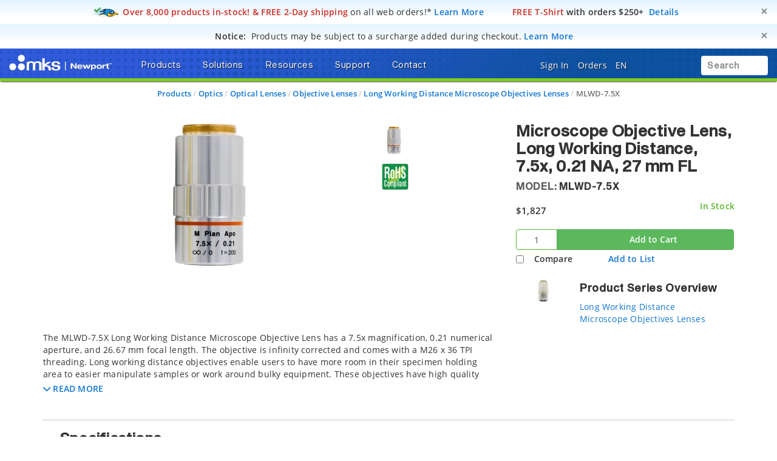

--- FILE ---
content_type: text/html; charset=utf-8
request_url: https://www.google.com/recaptcha/api2/anchor?ar=1&k=6Le4AgsTAAAAAObYHfGdzGKeAfTNqXHq7pXrwpBN&co=aHR0cHM6Ly93d3cubmV3cG9ydC5jb206NDQz&hl=en&v=PoyoqOPhxBO7pBk68S4YbpHZ&size=normal&anchor-ms=20000&execute-ms=30000&cb=mq5tk0w6d0jj
body_size: 49307
content:
<!DOCTYPE HTML><html dir="ltr" lang="en"><head><meta http-equiv="Content-Type" content="text/html; charset=UTF-8">
<meta http-equiv="X-UA-Compatible" content="IE=edge">
<title>reCAPTCHA</title>
<style type="text/css">
/* cyrillic-ext */
@font-face {
  font-family: 'Roboto';
  font-style: normal;
  font-weight: 400;
  font-stretch: 100%;
  src: url(//fonts.gstatic.com/s/roboto/v48/KFO7CnqEu92Fr1ME7kSn66aGLdTylUAMa3GUBHMdazTgWw.woff2) format('woff2');
  unicode-range: U+0460-052F, U+1C80-1C8A, U+20B4, U+2DE0-2DFF, U+A640-A69F, U+FE2E-FE2F;
}
/* cyrillic */
@font-face {
  font-family: 'Roboto';
  font-style: normal;
  font-weight: 400;
  font-stretch: 100%;
  src: url(//fonts.gstatic.com/s/roboto/v48/KFO7CnqEu92Fr1ME7kSn66aGLdTylUAMa3iUBHMdazTgWw.woff2) format('woff2');
  unicode-range: U+0301, U+0400-045F, U+0490-0491, U+04B0-04B1, U+2116;
}
/* greek-ext */
@font-face {
  font-family: 'Roboto';
  font-style: normal;
  font-weight: 400;
  font-stretch: 100%;
  src: url(//fonts.gstatic.com/s/roboto/v48/KFO7CnqEu92Fr1ME7kSn66aGLdTylUAMa3CUBHMdazTgWw.woff2) format('woff2');
  unicode-range: U+1F00-1FFF;
}
/* greek */
@font-face {
  font-family: 'Roboto';
  font-style: normal;
  font-weight: 400;
  font-stretch: 100%;
  src: url(//fonts.gstatic.com/s/roboto/v48/KFO7CnqEu92Fr1ME7kSn66aGLdTylUAMa3-UBHMdazTgWw.woff2) format('woff2');
  unicode-range: U+0370-0377, U+037A-037F, U+0384-038A, U+038C, U+038E-03A1, U+03A3-03FF;
}
/* math */
@font-face {
  font-family: 'Roboto';
  font-style: normal;
  font-weight: 400;
  font-stretch: 100%;
  src: url(//fonts.gstatic.com/s/roboto/v48/KFO7CnqEu92Fr1ME7kSn66aGLdTylUAMawCUBHMdazTgWw.woff2) format('woff2');
  unicode-range: U+0302-0303, U+0305, U+0307-0308, U+0310, U+0312, U+0315, U+031A, U+0326-0327, U+032C, U+032F-0330, U+0332-0333, U+0338, U+033A, U+0346, U+034D, U+0391-03A1, U+03A3-03A9, U+03B1-03C9, U+03D1, U+03D5-03D6, U+03F0-03F1, U+03F4-03F5, U+2016-2017, U+2034-2038, U+203C, U+2040, U+2043, U+2047, U+2050, U+2057, U+205F, U+2070-2071, U+2074-208E, U+2090-209C, U+20D0-20DC, U+20E1, U+20E5-20EF, U+2100-2112, U+2114-2115, U+2117-2121, U+2123-214F, U+2190, U+2192, U+2194-21AE, U+21B0-21E5, U+21F1-21F2, U+21F4-2211, U+2213-2214, U+2216-22FF, U+2308-230B, U+2310, U+2319, U+231C-2321, U+2336-237A, U+237C, U+2395, U+239B-23B7, U+23D0, U+23DC-23E1, U+2474-2475, U+25AF, U+25B3, U+25B7, U+25BD, U+25C1, U+25CA, U+25CC, U+25FB, U+266D-266F, U+27C0-27FF, U+2900-2AFF, U+2B0E-2B11, U+2B30-2B4C, U+2BFE, U+3030, U+FF5B, U+FF5D, U+1D400-1D7FF, U+1EE00-1EEFF;
}
/* symbols */
@font-face {
  font-family: 'Roboto';
  font-style: normal;
  font-weight: 400;
  font-stretch: 100%;
  src: url(//fonts.gstatic.com/s/roboto/v48/KFO7CnqEu92Fr1ME7kSn66aGLdTylUAMaxKUBHMdazTgWw.woff2) format('woff2');
  unicode-range: U+0001-000C, U+000E-001F, U+007F-009F, U+20DD-20E0, U+20E2-20E4, U+2150-218F, U+2190, U+2192, U+2194-2199, U+21AF, U+21E6-21F0, U+21F3, U+2218-2219, U+2299, U+22C4-22C6, U+2300-243F, U+2440-244A, U+2460-24FF, U+25A0-27BF, U+2800-28FF, U+2921-2922, U+2981, U+29BF, U+29EB, U+2B00-2BFF, U+4DC0-4DFF, U+FFF9-FFFB, U+10140-1018E, U+10190-1019C, U+101A0, U+101D0-101FD, U+102E0-102FB, U+10E60-10E7E, U+1D2C0-1D2D3, U+1D2E0-1D37F, U+1F000-1F0FF, U+1F100-1F1AD, U+1F1E6-1F1FF, U+1F30D-1F30F, U+1F315, U+1F31C, U+1F31E, U+1F320-1F32C, U+1F336, U+1F378, U+1F37D, U+1F382, U+1F393-1F39F, U+1F3A7-1F3A8, U+1F3AC-1F3AF, U+1F3C2, U+1F3C4-1F3C6, U+1F3CA-1F3CE, U+1F3D4-1F3E0, U+1F3ED, U+1F3F1-1F3F3, U+1F3F5-1F3F7, U+1F408, U+1F415, U+1F41F, U+1F426, U+1F43F, U+1F441-1F442, U+1F444, U+1F446-1F449, U+1F44C-1F44E, U+1F453, U+1F46A, U+1F47D, U+1F4A3, U+1F4B0, U+1F4B3, U+1F4B9, U+1F4BB, U+1F4BF, U+1F4C8-1F4CB, U+1F4D6, U+1F4DA, U+1F4DF, U+1F4E3-1F4E6, U+1F4EA-1F4ED, U+1F4F7, U+1F4F9-1F4FB, U+1F4FD-1F4FE, U+1F503, U+1F507-1F50B, U+1F50D, U+1F512-1F513, U+1F53E-1F54A, U+1F54F-1F5FA, U+1F610, U+1F650-1F67F, U+1F687, U+1F68D, U+1F691, U+1F694, U+1F698, U+1F6AD, U+1F6B2, U+1F6B9-1F6BA, U+1F6BC, U+1F6C6-1F6CF, U+1F6D3-1F6D7, U+1F6E0-1F6EA, U+1F6F0-1F6F3, U+1F6F7-1F6FC, U+1F700-1F7FF, U+1F800-1F80B, U+1F810-1F847, U+1F850-1F859, U+1F860-1F887, U+1F890-1F8AD, U+1F8B0-1F8BB, U+1F8C0-1F8C1, U+1F900-1F90B, U+1F93B, U+1F946, U+1F984, U+1F996, U+1F9E9, U+1FA00-1FA6F, U+1FA70-1FA7C, U+1FA80-1FA89, U+1FA8F-1FAC6, U+1FACE-1FADC, U+1FADF-1FAE9, U+1FAF0-1FAF8, U+1FB00-1FBFF;
}
/* vietnamese */
@font-face {
  font-family: 'Roboto';
  font-style: normal;
  font-weight: 400;
  font-stretch: 100%;
  src: url(//fonts.gstatic.com/s/roboto/v48/KFO7CnqEu92Fr1ME7kSn66aGLdTylUAMa3OUBHMdazTgWw.woff2) format('woff2');
  unicode-range: U+0102-0103, U+0110-0111, U+0128-0129, U+0168-0169, U+01A0-01A1, U+01AF-01B0, U+0300-0301, U+0303-0304, U+0308-0309, U+0323, U+0329, U+1EA0-1EF9, U+20AB;
}
/* latin-ext */
@font-face {
  font-family: 'Roboto';
  font-style: normal;
  font-weight: 400;
  font-stretch: 100%;
  src: url(//fonts.gstatic.com/s/roboto/v48/KFO7CnqEu92Fr1ME7kSn66aGLdTylUAMa3KUBHMdazTgWw.woff2) format('woff2');
  unicode-range: U+0100-02BA, U+02BD-02C5, U+02C7-02CC, U+02CE-02D7, U+02DD-02FF, U+0304, U+0308, U+0329, U+1D00-1DBF, U+1E00-1E9F, U+1EF2-1EFF, U+2020, U+20A0-20AB, U+20AD-20C0, U+2113, U+2C60-2C7F, U+A720-A7FF;
}
/* latin */
@font-face {
  font-family: 'Roboto';
  font-style: normal;
  font-weight: 400;
  font-stretch: 100%;
  src: url(//fonts.gstatic.com/s/roboto/v48/KFO7CnqEu92Fr1ME7kSn66aGLdTylUAMa3yUBHMdazQ.woff2) format('woff2');
  unicode-range: U+0000-00FF, U+0131, U+0152-0153, U+02BB-02BC, U+02C6, U+02DA, U+02DC, U+0304, U+0308, U+0329, U+2000-206F, U+20AC, U+2122, U+2191, U+2193, U+2212, U+2215, U+FEFF, U+FFFD;
}
/* cyrillic-ext */
@font-face {
  font-family: 'Roboto';
  font-style: normal;
  font-weight: 500;
  font-stretch: 100%;
  src: url(//fonts.gstatic.com/s/roboto/v48/KFO7CnqEu92Fr1ME7kSn66aGLdTylUAMa3GUBHMdazTgWw.woff2) format('woff2');
  unicode-range: U+0460-052F, U+1C80-1C8A, U+20B4, U+2DE0-2DFF, U+A640-A69F, U+FE2E-FE2F;
}
/* cyrillic */
@font-face {
  font-family: 'Roboto';
  font-style: normal;
  font-weight: 500;
  font-stretch: 100%;
  src: url(//fonts.gstatic.com/s/roboto/v48/KFO7CnqEu92Fr1ME7kSn66aGLdTylUAMa3iUBHMdazTgWw.woff2) format('woff2');
  unicode-range: U+0301, U+0400-045F, U+0490-0491, U+04B0-04B1, U+2116;
}
/* greek-ext */
@font-face {
  font-family: 'Roboto';
  font-style: normal;
  font-weight: 500;
  font-stretch: 100%;
  src: url(//fonts.gstatic.com/s/roboto/v48/KFO7CnqEu92Fr1ME7kSn66aGLdTylUAMa3CUBHMdazTgWw.woff2) format('woff2');
  unicode-range: U+1F00-1FFF;
}
/* greek */
@font-face {
  font-family: 'Roboto';
  font-style: normal;
  font-weight: 500;
  font-stretch: 100%;
  src: url(//fonts.gstatic.com/s/roboto/v48/KFO7CnqEu92Fr1ME7kSn66aGLdTylUAMa3-UBHMdazTgWw.woff2) format('woff2');
  unicode-range: U+0370-0377, U+037A-037F, U+0384-038A, U+038C, U+038E-03A1, U+03A3-03FF;
}
/* math */
@font-face {
  font-family: 'Roboto';
  font-style: normal;
  font-weight: 500;
  font-stretch: 100%;
  src: url(//fonts.gstatic.com/s/roboto/v48/KFO7CnqEu92Fr1ME7kSn66aGLdTylUAMawCUBHMdazTgWw.woff2) format('woff2');
  unicode-range: U+0302-0303, U+0305, U+0307-0308, U+0310, U+0312, U+0315, U+031A, U+0326-0327, U+032C, U+032F-0330, U+0332-0333, U+0338, U+033A, U+0346, U+034D, U+0391-03A1, U+03A3-03A9, U+03B1-03C9, U+03D1, U+03D5-03D6, U+03F0-03F1, U+03F4-03F5, U+2016-2017, U+2034-2038, U+203C, U+2040, U+2043, U+2047, U+2050, U+2057, U+205F, U+2070-2071, U+2074-208E, U+2090-209C, U+20D0-20DC, U+20E1, U+20E5-20EF, U+2100-2112, U+2114-2115, U+2117-2121, U+2123-214F, U+2190, U+2192, U+2194-21AE, U+21B0-21E5, U+21F1-21F2, U+21F4-2211, U+2213-2214, U+2216-22FF, U+2308-230B, U+2310, U+2319, U+231C-2321, U+2336-237A, U+237C, U+2395, U+239B-23B7, U+23D0, U+23DC-23E1, U+2474-2475, U+25AF, U+25B3, U+25B7, U+25BD, U+25C1, U+25CA, U+25CC, U+25FB, U+266D-266F, U+27C0-27FF, U+2900-2AFF, U+2B0E-2B11, U+2B30-2B4C, U+2BFE, U+3030, U+FF5B, U+FF5D, U+1D400-1D7FF, U+1EE00-1EEFF;
}
/* symbols */
@font-face {
  font-family: 'Roboto';
  font-style: normal;
  font-weight: 500;
  font-stretch: 100%;
  src: url(//fonts.gstatic.com/s/roboto/v48/KFO7CnqEu92Fr1ME7kSn66aGLdTylUAMaxKUBHMdazTgWw.woff2) format('woff2');
  unicode-range: U+0001-000C, U+000E-001F, U+007F-009F, U+20DD-20E0, U+20E2-20E4, U+2150-218F, U+2190, U+2192, U+2194-2199, U+21AF, U+21E6-21F0, U+21F3, U+2218-2219, U+2299, U+22C4-22C6, U+2300-243F, U+2440-244A, U+2460-24FF, U+25A0-27BF, U+2800-28FF, U+2921-2922, U+2981, U+29BF, U+29EB, U+2B00-2BFF, U+4DC0-4DFF, U+FFF9-FFFB, U+10140-1018E, U+10190-1019C, U+101A0, U+101D0-101FD, U+102E0-102FB, U+10E60-10E7E, U+1D2C0-1D2D3, U+1D2E0-1D37F, U+1F000-1F0FF, U+1F100-1F1AD, U+1F1E6-1F1FF, U+1F30D-1F30F, U+1F315, U+1F31C, U+1F31E, U+1F320-1F32C, U+1F336, U+1F378, U+1F37D, U+1F382, U+1F393-1F39F, U+1F3A7-1F3A8, U+1F3AC-1F3AF, U+1F3C2, U+1F3C4-1F3C6, U+1F3CA-1F3CE, U+1F3D4-1F3E0, U+1F3ED, U+1F3F1-1F3F3, U+1F3F5-1F3F7, U+1F408, U+1F415, U+1F41F, U+1F426, U+1F43F, U+1F441-1F442, U+1F444, U+1F446-1F449, U+1F44C-1F44E, U+1F453, U+1F46A, U+1F47D, U+1F4A3, U+1F4B0, U+1F4B3, U+1F4B9, U+1F4BB, U+1F4BF, U+1F4C8-1F4CB, U+1F4D6, U+1F4DA, U+1F4DF, U+1F4E3-1F4E6, U+1F4EA-1F4ED, U+1F4F7, U+1F4F9-1F4FB, U+1F4FD-1F4FE, U+1F503, U+1F507-1F50B, U+1F50D, U+1F512-1F513, U+1F53E-1F54A, U+1F54F-1F5FA, U+1F610, U+1F650-1F67F, U+1F687, U+1F68D, U+1F691, U+1F694, U+1F698, U+1F6AD, U+1F6B2, U+1F6B9-1F6BA, U+1F6BC, U+1F6C6-1F6CF, U+1F6D3-1F6D7, U+1F6E0-1F6EA, U+1F6F0-1F6F3, U+1F6F7-1F6FC, U+1F700-1F7FF, U+1F800-1F80B, U+1F810-1F847, U+1F850-1F859, U+1F860-1F887, U+1F890-1F8AD, U+1F8B0-1F8BB, U+1F8C0-1F8C1, U+1F900-1F90B, U+1F93B, U+1F946, U+1F984, U+1F996, U+1F9E9, U+1FA00-1FA6F, U+1FA70-1FA7C, U+1FA80-1FA89, U+1FA8F-1FAC6, U+1FACE-1FADC, U+1FADF-1FAE9, U+1FAF0-1FAF8, U+1FB00-1FBFF;
}
/* vietnamese */
@font-face {
  font-family: 'Roboto';
  font-style: normal;
  font-weight: 500;
  font-stretch: 100%;
  src: url(//fonts.gstatic.com/s/roboto/v48/KFO7CnqEu92Fr1ME7kSn66aGLdTylUAMa3OUBHMdazTgWw.woff2) format('woff2');
  unicode-range: U+0102-0103, U+0110-0111, U+0128-0129, U+0168-0169, U+01A0-01A1, U+01AF-01B0, U+0300-0301, U+0303-0304, U+0308-0309, U+0323, U+0329, U+1EA0-1EF9, U+20AB;
}
/* latin-ext */
@font-face {
  font-family: 'Roboto';
  font-style: normal;
  font-weight: 500;
  font-stretch: 100%;
  src: url(//fonts.gstatic.com/s/roboto/v48/KFO7CnqEu92Fr1ME7kSn66aGLdTylUAMa3KUBHMdazTgWw.woff2) format('woff2');
  unicode-range: U+0100-02BA, U+02BD-02C5, U+02C7-02CC, U+02CE-02D7, U+02DD-02FF, U+0304, U+0308, U+0329, U+1D00-1DBF, U+1E00-1E9F, U+1EF2-1EFF, U+2020, U+20A0-20AB, U+20AD-20C0, U+2113, U+2C60-2C7F, U+A720-A7FF;
}
/* latin */
@font-face {
  font-family: 'Roboto';
  font-style: normal;
  font-weight: 500;
  font-stretch: 100%;
  src: url(//fonts.gstatic.com/s/roboto/v48/KFO7CnqEu92Fr1ME7kSn66aGLdTylUAMa3yUBHMdazQ.woff2) format('woff2');
  unicode-range: U+0000-00FF, U+0131, U+0152-0153, U+02BB-02BC, U+02C6, U+02DA, U+02DC, U+0304, U+0308, U+0329, U+2000-206F, U+20AC, U+2122, U+2191, U+2193, U+2212, U+2215, U+FEFF, U+FFFD;
}
/* cyrillic-ext */
@font-face {
  font-family: 'Roboto';
  font-style: normal;
  font-weight: 900;
  font-stretch: 100%;
  src: url(//fonts.gstatic.com/s/roboto/v48/KFO7CnqEu92Fr1ME7kSn66aGLdTylUAMa3GUBHMdazTgWw.woff2) format('woff2');
  unicode-range: U+0460-052F, U+1C80-1C8A, U+20B4, U+2DE0-2DFF, U+A640-A69F, U+FE2E-FE2F;
}
/* cyrillic */
@font-face {
  font-family: 'Roboto';
  font-style: normal;
  font-weight: 900;
  font-stretch: 100%;
  src: url(//fonts.gstatic.com/s/roboto/v48/KFO7CnqEu92Fr1ME7kSn66aGLdTylUAMa3iUBHMdazTgWw.woff2) format('woff2');
  unicode-range: U+0301, U+0400-045F, U+0490-0491, U+04B0-04B1, U+2116;
}
/* greek-ext */
@font-face {
  font-family: 'Roboto';
  font-style: normal;
  font-weight: 900;
  font-stretch: 100%;
  src: url(//fonts.gstatic.com/s/roboto/v48/KFO7CnqEu92Fr1ME7kSn66aGLdTylUAMa3CUBHMdazTgWw.woff2) format('woff2');
  unicode-range: U+1F00-1FFF;
}
/* greek */
@font-face {
  font-family: 'Roboto';
  font-style: normal;
  font-weight: 900;
  font-stretch: 100%;
  src: url(//fonts.gstatic.com/s/roboto/v48/KFO7CnqEu92Fr1ME7kSn66aGLdTylUAMa3-UBHMdazTgWw.woff2) format('woff2');
  unicode-range: U+0370-0377, U+037A-037F, U+0384-038A, U+038C, U+038E-03A1, U+03A3-03FF;
}
/* math */
@font-face {
  font-family: 'Roboto';
  font-style: normal;
  font-weight: 900;
  font-stretch: 100%;
  src: url(//fonts.gstatic.com/s/roboto/v48/KFO7CnqEu92Fr1ME7kSn66aGLdTylUAMawCUBHMdazTgWw.woff2) format('woff2');
  unicode-range: U+0302-0303, U+0305, U+0307-0308, U+0310, U+0312, U+0315, U+031A, U+0326-0327, U+032C, U+032F-0330, U+0332-0333, U+0338, U+033A, U+0346, U+034D, U+0391-03A1, U+03A3-03A9, U+03B1-03C9, U+03D1, U+03D5-03D6, U+03F0-03F1, U+03F4-03F5, U+2016-2017, U+2034-2038, U+203C, U+2040, U+2043, U+2047, U+2050, U+2057, U+205F, U+2070-2071, U+2074-208E, U+2090-209C, U+20D0-20DC, U+20E1, U+20E5-20EF, U+2100-2112, U+2114-2115, U+2117-2121, U+2123-214F, U+2190, U+2192, U+2194-21AE, U+21B0-21E5, U+21F1-21F2, U+21F4-2211, U+2213-2214, U+2216-22FF, U+2308-230B, U+2310, U+2319, U+231C-2321, U+2336-237A, U+237C, U+2395, U+239B-23B7, U+23D0, U+23DC-23E1, U+2474-2475, U+25AF, U+25B3, U+25B7, U+25BD, U+25C1, U+25CA, U+25CC, U+25FB, U+266D-266F, U+27C0-27FF, U+2900-2AFF, U+2B0E-2B11, U+2B30-2B4C, U+2BFE, U+3030, U+FF5B, U+FF5D, U+1D400-1D7FF, U+1EE00-1EEFF;
}
/* symbols */
@font-face {
  font-family: 'Roboto';
  font-style: normal;
  font-weight: 900;
  font-stretch: 100%;
  src: url(//fonts.gstatic.com/s/roboto/v48/KFO7CnqEu92Fr1ME7kSn66aGLdTylUAMaxKUBHMdazTgWw.woff2) format('woff2');
  unicode-range: U+0001-000C, U+000E-001F, U+007F-009F, U+20DD-20E0, U+20E2-20E4, U+2150-218F, U+2190, U+2192, U+2194-2199, U+21AF, U+21E6-21F0, U+21F3, U+2218-2219, U+2299, U+22C4-22C6, U+2300-243F, U+2440-244A, U+2460-24FF, U+25A0-27BF, U+2800-28FF, U+2921-2922, U+2981, U+29BF, U+29EB, U+2B00-2BFF, U+4DC0-4DFF, U+FFF9-FFFB, U+10140-1018E, U+10190-1019C, U+101A0, U+101D0-101FD, U+102E0-102FB, U+10E60-10E7E, U+1D2C0-1D2D3, U+1D2E0-1D37F, U+1F000-1F0FF, U+1F100-1F1AD, U+1F1E6-1F1FF, U+1F30D-1F30F, U+1F315, U+1F31C, U+1F31E, U+1F320-1F32C, U+1F336, U+1F378, U+1F37D, U+1F382, U+1F393-1F39F, U+1F3A7-1F3A8, U+1F3AC-1F3AF, U+1F3C2, U+1F3C4-1F3C6, U+1F3CA-1F3CE, U+1F3D4-1F3E0, U+1F3ED, U+1F3F1-1F3F3, U+1F3F5-1F3F7, U+1F408, U+1F415, U+1F41F, U+1F426, U+1F43F, U+1F441-1F442, U+1F444, U+1F446-1F449, U+1F44C-1F44E, U+1F453, U+1F46A, U+1F47D, U+1F4A3, U+1F4B0, U+1F4B3, U+1F4B9, U+1F4BB, U+1F4BF, U+1F4C8-1F4CB, U+1F4D6, U+1F4DA, U+1F4DF, U+1F4E3-1F4E6, U+1F4EA-1F4ED, U+1F4F7, U+1F4F9-1F4FB, U+1F4FD-1F4FE, U+1F503, U+1F507-1F50B, U+1F50D, U+1F512-1F513, U+1F53E-1F54A, U+1F54F-1F5FA, U+1F610, U+1F650-1F67F, U+1F687, U+1F68D, U+1F691, U+1F694, U+1F698, U+1F6AD, U+1F6B2, U+1F6B9-1F6BA, U+1F6BC, U+1F6C6-1F6CF, U+1F6D3-1F6D7, U+1F6E0-1F6EA, U+1F6F0-1F6F3, U+1F6F7-1F6FC, U+1F700-1F7FF, U+1F800-1F80B, U+1F810-1F847, U+1F850-1F859, U+1F860-1F887, U+1F890-1F8AD, U+1F8B0-1F8BB, U+1F8C0-1F8C1, U+1F900-1F90B, U+1F93B, U+1F946, U+1F984, U+1F996, U+1F9E9, U+1FA00-1FA6F, U+1FA70-1FA7C, U+1FA80-1FA89, U+1FA8F-1FAC6, U+1FACE-1FADC, U+1FADF-1FAE9, U+1FAF0-1FAF8, U+1FB00-1FBFF;
}
/* vietnamese */
@font-face {
  font-family: 'Roboto';
  font-style: normal;
  font-weight: 900;
  font-stretch: 100%;
  src: url(//fonts.gstatic.com/s/roboto/v48/KFO7CnqEu92Fr1ME7kSn66aGLdTylUAMa3OUBHMdazTgWw.woff2) format('woff2');
  unicode-range: U+0102-0103, U+0110-0111, U+0128-0129, U+0168-0169, U+01A0-01A1, U+01AF-01B0, U+0300-0301, U+0303-0304, U+0308-0309, U+0323, U+0329, U+1EA0-1EF9, U+20AB;
}
/* latin-ext */
@font-face {
  font-family: 'Roboto';
  font-style: normal;
  font-weight: 900;
  font-stretch: 100%;
  src: url(//fonts.gstatic.com/s/roboto/v48/KFO7CnqEu92Fr1ME7kSn66aGLdTylUAMa3KUBHMdazTgWw.woff2) format('woff2');
  unicode-range: U+0100-02BA, U+02BD-02C5, U+02C7-02CC, U+02CE-02D7, U+02DD-02FF, U+0304, U+0308, U+0329, U+1D00-1DBF, U+1E00-1E9F, U+1EF2-1EFF, U+2020, U+20A0-20AB, U+20AD-20C0, U+2113, U+2C60-2C7F, U+A720-A7FF;
}
/* latin */
@font-face {
  font-family: 'Roboto';
  font-style: normal;
  font-weight: 900;
  font-stretch: 100%;
  src: url(//fonts.gstatic.com/s/roboto/v48/KFO7CnqEu92Fr1ME7kSn66aGLdTylUAMa3yUBHMdazQ.woff2) format('woff2');
  unicode-range: U+0000-00FF, U+0131, U+0152-0153, U+02BB-02BC, U+02C6, U+02DA, U+02DC, U+0304, U+0308, U+0329, U+2000-206F, U+20AC, U+2122, U+2191, U+2193, U+2212, U+2215, U+FEFF, U+FFFD;
}

</style>
<link rel="stylesheet" type="text/css" href="https://www.gstatic.com/recaptcha/releases/PoyoqOPhxBO7pBk68S4YbpHZ/styles__ltr.css">
<script nonce="z31_D0Eup7q5gYlJxeH-Pw" type="text/javascript">window['__recaptcha_api'] = 'https://www.google.com/recaptcha/api2/';</script>
<script type="text/javascript" src="https://www.gstatic.com/recaptcha/releases/PoyoqOPhxBO7pBk68S4YbpHZ/recaptcha__en.js" nonce="z31_D0Eup7q5gYlJxeH-Pw">
      
    </script></head>
<body><div id="rc-anchor-alert" class="rc-anchor-alert"></div>
<input type="hidden" id="recaptcha-token" value="[base64]">
<script type="text/javascript" nonce="z31_D0Eup7q5gYlJxeH-Pw">
      recaptcha.anchor.Main.init("[\x22ainput\x22,[\x22bgdata\x22,\x22\x22,\[base64]/[base64]/[base64]/ZyhXLGgpOnEoW04sMjEsbF0sVywwKSxoKSxmYWxzZSxmYWxzZSl9Y2F0Y2goayl7RygzNTgsVyk/[base64]/[base64]/[base64]/[base64]/[base64]/[base64]/[base64]/bmV3IEJbT10oRFswXSk6dz09Mj9uZXcgQltPXShEWzBdLERbMV0pOnc9PTM/bmV3IEJbT10oRFswXSxEWzFdLERbMl0pOnc9PTQ/[base64]/[base64]/[base64]/[base64]/[base64]\\u003d\x22,\[base64]\\u003d\x22,\x22QylxwrFaw5NUAsKRTMKAdSMIIAHDj8KiZhklwrURw6VUOMORXlAIwonDowFOw7vCtV5Kwq/CpMK1UBNScVMCKzsLwpzDpMOYwrhYwrzDr2LDn8KsNcKjNl3DtcKAZMKewrvCrAPCocO2Z8KoQmzCnSDDpMO5ADPClAbDh8KJW8KUA0shW3JXKE7CpMKTw5sKwrtiMDVlw6fCj8Kyw5jDs8K+w5bCtjEtKsOfIQnDuwhZw4/CusOrUsONwrXDtxDDgcK3wrpmEcK2woPDscOpXTYMZcKBw4vConcOSVxkw6vDjMKOw4M1by3Cv8K+w6fDuMK4wo/[base64]/Cm2RNB2NNG8OqQyvCnMOAwoHDjiEJEMOdeh7CvRTDkcKbPWZ5wrR1OV/Cn2Q9w4TDggjDg8KzWzvCpMO5w64iEMOTL8OibGDCpCMAwovDvgfCrcKdw4nDkMKoMH1/[base64]/DqcKHKUVFUcOzOMKNwrPCkj/ChCYVKnNOwrfChUXDm1bDnX5ULwVAw4jCgVHDocOWw5Axw5p2X2d6w4osDW1PCsORw50bw6EBw6Niwr7DvMKbw6zDkAbDsBrDhsKWZHJhXnLCq8O4wr/CunPDlzNcXALDj8O7SsOyw7JscMK6w6vDoMKdLsKrcMO+woo2w4xmw4NcwqPCsHHCllopTsKRw5NEw7IJJG9FwpwswqPDmMK+w6PDkmt6bMKkw73CqWF8wr7Do8O5ZsO7UnXCghXDjCvClcKbTk/Di8OYaMORw4hVTQIUQBHDr8ONVC7DmnwSPDtUJUzCoWPDl8KxEsOMHMKTW0fDhijCgDTDrEtPwpcHWcOGdsOvwqzCnnE+V3jCqcKUKCVjw4Juwqodw6UgTh8uwqwpCn/[base64]/[base64]/CpsOPw6fCscOlw5LCj0rDncK8w7BELz3ClWzDpcK6ccOAw5vDiXJ2w7DDrzM4w6rDpU/DqDIhXsO4wrUBw60Kw5LClcO3w7LCmS5leD/DrMO/fUh1YcKjw4sAECvCusKQwr3CijVww7IuTX0FwpAqw6LCv8KCwpMnworCp8OHwrFsw4oSwrNAaW/Dig1vECRFw6oDW2tWIMKSwrvDpiB/bHkTw7fDhsKdC18rOHZYwrDDg8Ktw6/Cq8OGwoRZw7/[base64]/w6FdBcOsw6bCmwABAsOyw4QOw6ZXWcKBWcKMw5JLSBEpwooRwpYtGiRYw5Unw7F5wp0Bw6EmVjIXQwJkw5ktFzlcFMOFT2XDgVJ/[base64]/CrhDClsKGOMOqw7NJP8OZbFfCmsKCanl9FcO9CEfDisOTcRzDkMKXw5/DhcOBAcKJdsKnQ1teNh3Du8KLZTnCrsKfw43ChMOXDw7DvVomE8KNYHHCtcO7wrElBcK6wrNSAcKcRcKqw77CqsOjwozCsMOFwpteQMOXw7QnBikjwr/DsMOYIU8eXyVSwqM8wpRtJsKIVMO8w7NDP8KGwoMAw75mw5fCgT81w7New5JKJFAMwqDCgEpCRsOVw7tTw5gzw5NKdcO7w5HDncKxw7IZVcOIFW3DpijDgcOfwqvCrH/Ct1TDlcKjw4fCuA3DhhHDlgnDjsK7woTDkcOpUcKKw7cNFsOMQ8KGPsOKJsKew4Axw745w4zCl8Kywo46SMOzw4zCumZMecOUwqR/woERwoduw59JVsKrLsOaBsO/DSQqdDVTYTzDninDmsKhJsOYwqNeQw4nPcO3w63DsBLDv3tIIsKMw7TCmsORw77DnMKCJsOMw7TDtGPCnMObwrHDmEQkCMOvwrpkwrk9woNFw6Mjwo17wpgsGnp/XsKkQsKew4libMKhwrvDlMKKw6nDpsKfOcKzKDjDhMKeGQcHLMK8UgbDtcKfTsO+Mi9gAMOkLVstw6fDvh86DMO/[base64]/YGTDvkVVKWDDncKoCkJbY8OaWMKOwrrCvijDmsOVw6ldw7bCvg7Cv8KNTmjCk8OsbsK7LCbDp0jDm3Nhwp4sw7pEwpPCiDnDjMO7QEDChMK0BhLDj3HDimYlw5TDmg49woIPwrXCkVwKwqkCcsKnKsKtwp/DnhESw6DDhsOvL8Okwrldw6Ijwp3CihYKIXnCvXDDtMKPw77CjHvDpiVrNAIoT8K0w6tnw57CuMKrw6TComTCnxBXwp0zYcOhwp7DmcOtw5PDsBkfwrRiHcKfwoLCssOhQF48w4QsKcOOd8K7w60DYj/Dglkqw7XCmcKfbnYNdmDCksKREMOSwonDksKiNsKew4caEMOqYhTDrlvDrsK3eMOow4fCmsKwwpx0WzQNw7lbKQrDgsOTw41KLW3DhDrCtcK+woVEBS4jw6zDpiMsw59jF3TCmsKWw5zCnjFnw5tPwqfCpDnDiwtOw4bDpQDDlMKQw4c7FcOtwonCgDnDk1/DucKzwqUlUkZCw5wCwrUwesOkGMKKw6TCqx/DkmPCt8KpcQ5sXsKEwqzCpMOYwr7DiMKuJzoFSRrCjwvDtMK/[base64]/WcO+CEIWUlB1w6nDtBXDvnxLUlTDn8O1VsKNw54Kwpx8B8Kfw6XDmRzDjwBawpAubcKWAsKJw5/Cglp+w7pIV1fCgsKMw5bCgh7DlcO5wqMKw7VWCgzCumE8LkbDi1/Dp8KYP8OZcMKuwoTCoMOtwrppM8OMw4JRYFPDlsKSNhfDvgJ/MlrCk8O7wpTDj8O1wokhwrzCvMKKwqRHw618wrZDw6DCuj5uw648wogEw5AOPMKqLcKuQMKGw7oFAsKewodzfMO1w5sww5BRwrgWwqfCmsOsFcK7w5/CoyRPwoIww6wxfCBAw7zDp8KowrbDkxnCo8OTZMK6w6kZdMKCwpgnAGTCssKDw5vCgUHCpMK0CMKuw6jDhVfCncKwwoIxwrjDnycnbQsJaMOhwqgYwqzDqsK9d8OwwonCoMK8wpzCscOFMHozPsKLK8K/cx1bO2HCrSF4w4ASE37ChsKgKMOWfsKtwoIuw6rCkj9Bw5/[base64]/w7RwcGbDq8OufsOdw6DCgWYMPAbDtwvDt8OIw7/CvsOJwo/Dkyc4woHDokXCkMK3w40TwqDCpCBLScOeL8Kyw6LCgMOiLxHDrzNWw4nCi8ONwqhAwp/Dh3nDlMKeYikGDxUrXg4Rc8KTw73CtHh0ZsOgw4UvX8KFZVPCicOow53Cm8KPwpx+BlQIJFgVWzpEWMO6w5wKBiHCscODB8OWw7sIYnnDpwvCi3HCsMKDwqLDm1FCcHAHwoRsJ2fCjhx5wqF9KsKYw6PChlHChsOFwrJywrbDqsOxbsKjYUXCv8O1w53DmMO2TcO/w7vCg8KBw50VwqYawqpwwo3CucKHw4wXwqXDnMKpw7zCkixoGMOKQMOvHWDDr3Yqw6nDvn9vw4bCrSxIwrcdw7vCrSTDu2hEJcK/wphgbcOSLsKxBMKLwpwgw7jClAnCvcOlDkwwOyvDiW3ChwtGwoYjQcOBMEJdMMOCwr/CgT0Cwo43w6TClTtmwqfDu2QvJQbCrMO8wqoBcMO+w6vCrsObwrN5EXDDqEkeEXReWsOGKTBQUVTDscOHEy5leXdIw5/CusOywobCosOuS30RfsKJwpM+woM2w4nDjMK6ABbDoQYqXMONR2DCjcKaEDXDocOJfMKSw69TwpDDtizDg3fCtw3Ci3PCt0XDssKUGikWw6tew6waKsK2U8KTaGdYZyLCp2DCkh/DlmXCv03CjMKhw4JKwqnCmcOuMGjCu2nCpcKWGHfCt0zDtcOuw683GcOCFlMKwoDCvnvDv0/DpcK2AcKiwq/DuzFFS2nCuXDDjWDDk3QGUgHDhsOjwo1IwpfDusK1LUrCnGVeLE/CksKtwprDjmrDlsOCOSfDvMOKDlBjw4hqw7bDscKVP2zCgsK0Fw1EAsK9YAvCgznDoMOsTEHCshdpB8K7wqjDm8KyWsKWwpzCvBZrw6AzwpVrTi7CiMOLcMKyw6p/Y3hkFmhiecKuWz5Pd3zDjCluQQtFwprDrh/[base64]/w6TDhsOQXWTDtcK1GFddLcKOw5fDksKOw4nDng7CocOIBlHCpsKewp8ewqnCnk7CmMOEDsK6wpUSYTI9wpvDhgVTYh7Dj1w0TQMww6Isw4PDpMO2w6MkDTcWFygcwrvCnlnCkDhpLcOOD3fDj8KzblfDgULDj8OFWzBeJsKfwoHDkhkTw67CpcKOVMOGw7TDqMK/w7lZwqXDt8Kkb2/[base64]/CpUTCpljCh381FBg/SVoEwpXCk8O3wro6w7HCo8O9T2/DuMKdaArCskzDrDDDpTx0w401w6DClDxpwoDCizJIJ3jCiQQxQ2/DmB4Zw6DCm8OVPsO8wo/[base64]/DoFgCw7pUcsOqw4gkw6DDsj1RHsOQw7jCu8K/[base64]/[base64]/CpmLCtDnDisKPPhgOwpvChkI/w4zCoytFYX/Cq8OTwp8UwpHCvcOYwpQ4wqtAAMOOwoTCok/[base64]/DvyPDgcOjwoXDjsK1InBvbl/DlRDCvA0VBsOXHjfDs8Oyw4E7MhQIwrzCpsKzYjPCu2NWw53CqAlaWsKwacKCw6QWwpMTbAgVwpPCqBbCrMKjKlJORiMIBlvCisK9CGTDsWnDmhgCQ8OgwovCmsKpBBJ/wrAIwrjCpDYmdH3CvhFHwoZ6wrR/fU86LsONwqjCo8KRwpp8w7zDs8OWKTjDoMOGwpRGw4TDi2zCicOKCyHCnMK9w5NMw6MAwrbCr8Kxwp0xwrXCsQfDhMK0wopHGjPCmMK6Z2TDo3QRYh7Cr8O8CMOhT8OZw5kmN8Kcw5srGENDeHDChVp1FSxWwqBvaEgBWQcnCDgbw7Aaw4oiwrQbwp/Cpz04w40gw61wH8OAw58HLMK8McOAwo1aw61LRm1Nwr1oP8KLw4I5w6DDmXR4w5JqXsKFSjZdwofCicOXU8KfwogZKFUBTsOaERXDgkZewrPDqMO6LH3Cnh3CosOwAcKxdsKeQcOqwrXCnFE4wocRwr3DrkPCk8OgFMOKwpXDmsOyw4c1wpVAw4JjMTXCnMK/NcKcM8OeXWTCnWDDicKQw5PDn3ELw5N9w5LDpcOHw7dFw7LCscK4dcKDZ8KNB8KLdl/[base64]/HRLDh8Olw4XCo8OSwr/DpsOUWsKuLjd0Gl40wpQ8SMOELDjCt8KewoAyw47CmkNCwrnCqsKxwpzDkCvDjMOGw6rDr8O9wo9BwodkL8KgwpDDjcKjHMOgMMORwojCvMO/MVTCpzPDlkDCvsOTwrpQB0djJMOpwqItDsOMw6/DkMOaXW/[base64]/enrCvy3CsHglH8OuwpkIewMkAXzDmcK6LlfCr8KLwr5xB8O5woTDqsOSUMOSScK6wqLCgcKxwpvDry1qw7PCtMKKR8K9XsKzXsKuJXjCsmvDosKQIcOOGWRdwo5nwoHCrkjDunUaBsKpS0HCgEghwr4ZJX3DjSrCg27CiUHDlsOMw7/DhcOwwobCkiPDlUDDusOmwoFhFsK3w7UMw6/[base64]/DXfCpsKww4bDoT3DvWDCncKiwqciJcKsSsO7w4nDnHTDjTg6w53DtcOOEsO1w6DDksKCw7xoMMKuw7bDosOqdMKYwqZVN8KsSjrCkMKvw6vCgmQ5w6vDt8OQfmvDtibDmMK/[base64]/Dg8KhU8OpwpRkwqwUwoBxLMK3wrlDw7Qdw4FlVcOSUA8nQsOqw6oQwqPCqcO6wpUpw5LDkjXCsSzCmMOlX0xfPsK6dsOrLVgaw7l2wolZw6kwwqk2wrPCtCTCmMOWKcKRwo8aw4vCp8OtKcKBw7zDoj98TAjDhD/[base64]/w4g3w60kH0lcZnBpJsKqYkbCpsKwdsO5WcKUw4Qhw5JbWykSZsOQwqzDlBcEIcKfw4bCrcOEwr7DjyApw6jClklWw74fw7gFw4TDhsO/w60rSsKIYGITUkTCgC1awpBcGF03wp/CjsKQw7jChFEAw4jDl8O2IwrCi8OYw5zCucOUw63ClinDt8K5bcO9GMKGwpjCssKYw4zCl8Kww7/CosK+wrNgXCQywoHCi0bCgAJrX8KXcMKdwrnCisOaw6c2wofCu8Ktw78BZAdmIw1Ywphjw4HDksODTcKGOSXCisKXwrfDnMOBPsOZTMObBsKCWMKmeinDhh/CqS/DnUnCgMO7KwjDoHzDvsKPw6oiwr3DuQ1Awq/DjcO/RcK7YVNrFldtw6R6UsKPwoXDgWFBAcOQwpALw54dDjbCqWdPaUw+B3HCgCpQaBTCijLDu3BMw5vDtUtHw5LCr8K4eFduwr/CjcKYw553w6lPw6ZQa8O4wr7CiB/Dih3CiCRFw6bDu3zDisK/wrI7wr49YsKXwq/CusOpwrBBw6Jew7/DsBTDgRttYB3DiMOMwpvCsMK4L8Ohw7nDtCDDj8OrYMKYACsgw4vCicOdPlINcsKSRBUbwrs5w7hZwpoOX8OCOHjClMKJw4o8c8KnTRdww7Apwp7CvTt0fMOiI2vCtMKPFgHCh8OmPjJ/[base64]/Ci2PCqC1hFcOhMlVaOgg1wpxRe8OOw4k0SsKjTSM5dTPCmgXCi8OjGQnCqVQAPcK2I3TDq8ObdE3DpcOLVMKfKggCw7bDnsO+Qx3CkcOYVR7DvGs6wq1LwotLwrgDwo4hwrMOZVTDl2LDp8KJKQAKMjTCpsK4w7MUaF/ClMO1ZSvCjxvDo8KDM8K/K8KJPMOnw6oXw7jDg0XDkRTDkCt8w7/CgcKfDidww5UtVMOJQsKRw7RtHcOWaWt4HWZlwpBzJivDkHfCm8OKZRDDvMOnwprDmMKfIxYgwp3Cv8Oqw7vCjF/CmyUPQTBoA8KtB8OmCsOif8Kzw4Upwo7ClMOvDsOkZx/DuTscwq4becKYwqXDtsK4wqEuwr1bPlbClW3CmTjDgUrCgg1hwqQJU2IybUs9woxIfcOIwqnCt1jCqcKoUznDrGzDuj3CnVsLdFkCHBInw7VUNcKST8K+w453fFzCrcO3w5/[base64]/ZUrCs8KKw505I3fDqcOmw4LCl8Kxw4pFwrtBdHLDoDPChRDCp8O/w7HCrSEGfMK6wqPDrVZ7LXPCtT0pwr9IWcKfQHFSZlDDjVNDwoltwoHDsi7DsQYGwrJwBUXClETCpcO8wrNka1vCncOYwoTDvsOiw6Y6WMKjJD/DjsObNA5+wqFNUgRMaMOvAsKsNXnDmigTR3fCuF1pw5MSFXrDm8ObBMO/wrDDpU7Cs8OxwprCksOrOD0TwprCn8Kiwo5hwrxQJMKmFsOPQsOdw5JMwobDjjHCk8K9NDrCtkPCpMKEejnDssOvY8Oew6nCpsOJwrUPw7x/bCDCpMO5ZQE4wqrCuzLDoXbDrl0fEw9hw6jDoVcncHrDiEjCk8OCbGMhw41rGFcKYsK9AMOkH2jDpCLDgMKqwrF8wo4GX2ZYw55sw6zClAvCkHE8GMKXBWMZw4JFSsKibcOXw6XDrGhUw7dEwprCoFjCizHDrsO+ZwTDpT/[base64]/CpMOKw5bDkyPCpsKnwpgAw5TCrTTDr8ONwqXDr8Owwp/CgcO4esKQN8KbV2MswpAiw4VyEU3DlQ/Cn0PCp8K6w5JfcsOgXFkXwo8qAsOKHysbw4fCnMOfw4LCucKRw7sva8O4w7vDoSLDjsKVfMOmKyvCl8ONczTChcKpw4tjw47Cu8O/wp1WNBDDlcKoHzEqw7DCnw5ew6rDkxtXX309w5d5wqNVTMOYIm7Cm3/DvcOhwpvCjj9Jwr7DpcOSw4DChMO1W8OTYjHCssK6wpvCucOGw7RGwp/[base64]/DscKsHcOfCcKqw6nDn8KOwpJSwrLCmmfCoDN5fX1jSWTDhBrDuMO6UsKTw7rCrsKuw6bCr8OWwpdlXGEtOQcjYSQIWcOqw5LCj1DDjAg4wrlPwpXDn8KXw7Eww4XCncK3dyY7w44hf8KvbX/DiMO9V8Oofyt0wqvDvjbDlMO9aGMJQsKVwoLDkUY+woTDssOuw6Bdw6rCuEJdRsKvcMOrN0DDqsKucWRewoEYUcKmWm7Cp1lewoFgwpkvwogFdxrCjWvClV/[base64]/Ct8Ofw5xtwrl0w5DCqE/DvsOWwpbChXbDgMKAJwQewrwKw4hNeMKzwp47Z8KOwrvCkg7DgWLDgjc8w4UwwpPDokjDsMKwacOIwofDiMKTwrodFEfDlSh+w5xRw5Vnw5lywr9MNsKMOBjCs8Oaw5zCl8K4DEhVwqJPZC1Ewo/DiizCmDwfGcORFnPDrmnDgcK6wo/DtwQvw7DCpMKvw5t1fsKjwovDhA7Ck1TDiUM1wrrCojDDhW0iXsOVOsKzw4jDswHDoQfDmcOawqd4wo0VJsKlw5cUwq9+f8K+wptTBcOofgNGFcOjXMOHbTscw5AXwqHDvsOqw6Ffw6nCrCXDnVlsfBPCkBrDn8KdwrZ0wq/DvmXDtD8Xw4DCoMKLw63DqgQpwoDCuWHCrcKVH8KYw7fDh8OGwpLDvFVpwrJZwpfCu8OBLcKIwqrCtz0zBVBwRsKvw74SQSoNwqtba8OLw57CsMOvAhjDksOeBcOKY8KYExAhw5PCosKKeCrDlsKFIB/[base64]/[base64]/[base64]/wqLCqjfDg0bClMKGSCjClcO2HcO1w4nCmcOlCsK6CsKGwplGNwMzwpTDjz3CncKTw4bCvQvCo1DDjSdlw5XClcO2w5M1YsK3wrTClg/DpcKKKFnDm8KMwpgiBGACH8KxYEVewoNGasO/[base64]/CqAjDp8K5wqM/[base64]/Cl3BRKV5/w7B1QGZUwqFkKMOAbcOQwprDkkjCrsKVwqfDkMK8woRUSDPCgHZhwoYqHcOiw5jCvnR6WH3Cj8K+YMO1KDJyw6LCv13DvnkEw7Efw43CucO0YQ9bH05dTMORdMKmVsK/wp7DmcOtwpMKw60eUEnDncO2DwAjwpHDhcKjTSwtZcK+BXLCp3sxwrsZEsOQw4oUw7tDJXpJJwA7w7Yrd8KUw7rDhykXch7Cv8K/Cm7Cu8Okw4tgJxBzPljDlHDCisKhw43DhcKkOsOtw4wkw43CucKxG8O9XsOtHUNAw6l+KcOawrxBwpTChknClMKnIsKPwqHCjjvDsX7CoMOcZFxEw6EsVXnDqWPDvzrDusKFEi5FwqXDjnXCosOhwqTDk8K4BwU1KMOewr7Cin/[base64]/DqU3DunlkID5WdRYJw5ZGBcOtwqdawojDpn5LL1PCklwkw5QAwptFw7nDgSrCpUkbw6DCk1s5wqbDsxrDkk1twrZcw5wuw4U/QnjCm8KFdMO8wpjCncOJwqBVwrBqShYdXxxwRV/[base64]/DscK9b8Onw4VuwrjCjArCpkRbdB/CncKUw7hjTkLCiFjDiMKmckjDujg2JDDDtAPDpsOvw500aABtNsObw7/CrXF8wqTCpMOXw5Qkw6BJw5clw6s3FsK3w6jCp8O3w6d0EixeDMKULVzDkMOlCMK5wqQAwpUMw5lOa38IwpzCscOgw5HDsloFw7phwqVQwrwewoDCvEbCqjvDs8KORATCg8OUTl7Cs8K0EXjDqcOLMEl0fy5/wprDo1cywo09wrlWw4tewqNkMXTCr2gxTsKew7fDvsKSa8KvTk3DpH1vwqQ7w4/Cs8KrZgFswo/CncKyHDHDusKzw6DDpXbDh8Kzw4IDc8Kfw5VcciPDssOKwq/DlSDCtTPDkMOJBmDCjcOFAU7DrMKgw6ggwp7ChQhHwr7CqG7DgzLDm8Obw6fDim8qw5zDpMKawq/DrVbCocKNw4XDuMOLa8KwZgtMFcO2RW51Dlk9w6ZBw4HDuzfCoiHDg8OvLlnDlyrClcKZDsK/[base64]/[base64]/HcK3w4NmccOdcgjDnwlnwppVw64tdhUUd8KyYcKFwpF2e8KYHsOuZVobwpvDkR7DhsKawqpAC30rMU0/w67CjcOGw6PDi8K3TEDCpDd2VsKVw5EvU8OGw6/DuDoRw7/DsMKiMTlRwoUDU8KyCsKawoFKHGfDm0dcScOaDFfChcKCIMKtb17CmlvDpsOxXy8jw7xRwpXCoTHCvjrCph7CvMKIwqTChsKfBsOdw59cJ8Ocw5UJwp1vTMOlDXHChAgEwr7DosKCw4fDrn/Cj3TCixlrHMODSsKDWCPDocOCw41rw41id2zCij3DpsK2w6zDssKLwqjDvsKbwonCgG7ClTsBLXTCjyJxw4/DvsOaCW0wOiRNw6jCjsKdw4MTS8OVacOIDD0Rw5TCsMKPwqPDisKiHBTCnsKkw5FGw4/CrRsVU8Kaw7pnABfDqcK3HMO8PXXCvGYEUhlLYMOeOcKEwrtYUcObwpHCgSJKw6rCh8KKw5jDssKOw6LCtcKmSsK3ZMOlw4BQU8Kxw5l4BMO7w5vCisO7esO/wqM1D8KSwq1LwrTCi8KEC8OnCnfDtRkhQsOHw4NXwo4kw6pDw5Fswr/DhQxqWcKPKsOQwp8XwrrDnMOMEsK+QAzDh8KZw7zCtsKowpk8BsKZw4TDpxwmNcKmwqw6cE1Ia8KDwpdzCTpzwo86wr5SwpnDisKFw6BFw4lzw77CtCVdUMKUw7fCu8KPw5nDnSjCvMKyO2gKw4V7EsK4w6xNCG7CllHCnXEFw7/DkSvDvHrCocKrbsOwwr1xwoLCik3Cvm/DqcKMJTTDqsOIesKewoXDqmNvdn3DscKKPmDClStRw7vDucOuSkLDmcOEwooFwqkeYMKoK8K1YUzChXHCggIqw4NCRFPCocKbw7/CmMOvw6LCrsOAw4YnwopKwoTCtMKXw47CncO9wr0tw4LClz/Cj2hmw73CqsKpw67DqcKqwpvCnMKdEmvDlsKZXU1MCsO7NsOyPSbDucK4wqhFwozCo8OUwovCiQ9xT8OQOMK7wrjDsMKlM0nDoz9Sw6PCpMK6wpTDq8ORwrl4w5xcwonDo8OMw6/Ck8KaBMKzHAPDksKYPMKPU0XDusKhHkTCtMOGSXDCmMKKYMOmWcO2wpIFw4QKwpZDwozDjC/CssOKUMKJw5PDtD/DgQQdUwrCrgM1d3HDhgnCk0vCrjDDnMKCw4tlw7PCoMOhwqs0w40kWnYdwogOFcOsNcONOMKFwpdYw6sPw43CqhDDqcKyb8Kgw6nDp8Orw6Bkd2XCsDjCksO/wrbDongpaSEGwqJxF8KIw6FpTcOcwphvwpZvfcOlbhVywp3Dk8KgDsOuwrNPYz/DmBnCiSPDpVQTBkzDti/Dh8KXMlwqwpJWwo3CmBh4fRFZUcKlHiXDg8O7Y8Odwqx2RsOow40Uw6PDiMOSw5gyw5RCw5UBIsKBw6UNcV/DmBoBwqo0wq/[base64]/DiSsDLTRgXMOBw593Z8KGwqbCl1zCnDB6dsKTPTPCmcKqwo/Cs8OhwrfDrBtUZjVyYDhfMsKjw7VDZHPCj8KVA8KgPCPDkgDDoiHClcOewq3ClzHDjMOEw6HCiMO4TcKVH8K1a23DrTFgdsK4w6rClcKkwqHCnsOYw7Rjwpwsw4XDscKYVsKfwqzCnUnCrMOYeE/DvsO1wr8fZxvCo8KlHMKvAMKYw7XCqsKiYCXCol7Co8KHw64lwpRiw5J7ekMUIxh6wpHCkxzDkShlVBRRw4swIDciA8K/[base64]/wqMiGcO4w6HDnmxyw7HChFQew7PCimljwrAKBMKew6p5w54wRsK8fGbDuXZIecKCwpXDk8ORw5bCiMOhw7s5ERPCnsOrw6rChG5JJ8Orw4pNXcKZw4JgZsOiw7HChiFjw4VlwqrCljpGacKUwoLDrMOgcsOJwp/Dl8K/VcO0worCgApdRjI0UTTCh8Oyw6d9bsOfDgZcwrLDgGHDszzDknM+c8K3w7kcesKywqM/w4PDuMO3EUDCsMK7PU/CqWrCjMO/JMKdw5XCj3xKwrvCu8Oqw7/DpMKawofCinc3E8OSGHZMwq3CrcKHwqnCsMOOwoDDi8OUwoM1w7sbQMKUw6PDvxsDfVoew6MGf8KgwoTChMKpw6RRwobDqMOINMOEw5XCncOOEyXCmMKgwoVhw6Muw4kDcUEVwqgybFoAHcKVQF7Dv1wQJ386w5jDmsKdRcOrQcOQw6AGw5M6w7PCucK/wrXChsKPKwXCrFTDtDJ6eBTCi8Obwp4Rcxl5w7vClV95wonCg8K8LsOYwpgSwo12wrdbwpVKwrvDpUjCuQ7DvzrDiD/CmzRfLsOFN8KtcXjDryDDsBkiIcKfwqDCnMKhw54kVcO/GcOtwoLCssK4AhrDrcOLwpQ0wpZ+w7LCmcOHTRHCpMKIB8Knw4zCt8Kewo4vw6EnF3TCg8KSa0/DmyTDsHJsZxdZVcO1w4HCk2dYMEvDgcKmUcOVIcKTCTkqa1syDS/CkWrDksKyw5nCg8KUwqxYw7rDnj7CoADCozzCjMONw4TCisOdwr4qwo4ZJDhZT1VfwoTDuk/[base64]/S3Q3w7XDgMOTwokdwqtdwrDDm8OnwrMuwpVBwrnCljTDqSbDm8K2w7TDgT/[base64]/Chj7DilDClMKawqLCpMOVecOAwrXCqcOQa13ClELDoCfDpcOcwpxMwrXCjC0+w7BbwrN0M8Klwo3CtiPDlsKFecKoNSV+MMKmFTPCsMOlPxlNCMKxIMKFw41uw5XCuxZ9JMO1woIYShvDj8KPw7TDvsK6wppyw4jCs0Jya8Ksw4hyXy/DrsKYYsKGwqbDrsONecOJK8KzwpRWa0I/wpfDoCpZVsOFwo7CsTpeXMOpwrVOwqwvAxo8wppeHgk5wo1wwoQScAddwrvCv8OQwpspwrdyNwTDvcKAIQvDmMOWM8OewpzCgw8OXsK4wr5Cwo9Lw4VpwpEdG07DihXDgMK2JsOmw6MReMKxwp/CtMOdwp8GwqAQEGQUwpvDmMOJByFzUQ3ChsOEw6M7w5YSSHoewq3CsMOcwo/CjBjDksOowogYI8OHY0F9N39Mw47DsnXCu8OgWcOZwocJw5Ejw7ZHVHTCjUltfHNdfAjCliXDpMKPwpEmwobCg8OFQsKJw78bw5DDll/CkQDDgC59Q3c5BsOeM0hwwpvDrElgGMKXw49ecB7DuEZOw4tOw7lnMi/[base64]/Cv8KZMhjDjcOWw6rChi0Be8Omw7MmCVUueMODwrnDsgvCqVE4wpMRRMKvQjRnwqLDu8Odb0M6XiDDm8K8K1TCszTCmMKVYMOSW0Y/[base64]/CnjkdUAnDmsKpdMKoesOEwonDgkbDuTZ9w5bDtzLCpMKGwq04dcO1w7BXwr9pwr/DtMK7w4zDqcKYNcONOBATN8KqPWYrSsKhw4bDuBnCucO3w6bCqcOvCB7CtjA6cMOcMHPDhsO7ZsO4ZXzCtMOKZsOYAsOaw6PDhh0Pw74LwpnCkMOSw4t0IibDncOowrYOMBhqw7dEF8KqHg/[base64]/[base64]/Di8OkAMKIw4zCrcKxw4RfwrHDjsOlw47DjcOJSztFwrgsw4REV01Ew5xmecOxJMOpw5lewp8aw67CuMOKwqF/IcKEwrDDrcKTGRrDm8KLYglUw4BLKGDCk8OQAcKiwonDu8K+wrnDoCoEwpjCn8KJwopOw77CnDnCmMKYwpvCgcKcw7QfGDXCjn1faMOscMOtbsKAEMOkR8ONw7JrIi7DgMKBXMOEfABJEMOAw41Iw6jDusKew6MNw6rDs8O6w7rCiExvRRVyTj5pAizDv8O5w5/CqcOvYhYHBifDlsOFPHptwr0LYmkbw7EFbmoKE8KEw6LCpFU9bcK0b8OVZsOkw4taw7bCvDB5w4XDoMOjYMKKE8KWI8O9w4wxRj/CrmTCgcK8BsOqYVjDuWUEcjp0wpUsw6zDq8K5w6UjA8OMw6sgw7/ClVV7wpnDn3fDscODF1pOwqB5DnBww5PCkUPDscKcIcKddBwndsO3wpzChlTCqcK3B8Kpw67Dqw/Dq1Y9ccK3DFfDk8OywqYbwqjDhE3DrFFmw5tmbzfDjsK8XcOkwoLDi3ZfbColdsKAYcOpDjfCo8ORLsKUw4RYQsKYwpFRRMKOwqFSUWvDk8Oow6bCjMOhw6UDCQVJwo/[base64]/I8KiS8OFHAXCkRTDoRROwq7CuBJSNF7DvsOAMMOIwpZVwqA7K8ODw7rDjcOlbBPDtnRIw4nDqmrDhXElw7dCw7TCmgw4T19lw4TDnUlnwqTDtsKcw4MkwpkTw6rCncKWcHdjBBfCmEJeaMKEA8O8TwnCt8O3GQlzw7PCgsKMw7/Dh1PChsKBaQBPwoRBwpXDv2/DiMOZwoDCqMKxwpTCvcKXwptONsKfBmQ8w4QLdydKw5Bhw63CvsKAwqkwOsKcQMO1OsK0K1bChW3DmTAjw6jCksKweCc5AVTDvQVjJxrCicObYzbDnQ/Do1vCgGUrw6RoXSHCtcOWVsKmw7HCuMKxw73Co0cgJ8KofWLDp8K7wq7DjDTCiFzDlcOMecKYFsKaw7oHwonCjj9YCWhdw69JwrhOBnpnUFZmw5UPw69Pw7DDgFgTA0HCh8K1wrlPw703w5nCvcKTwpXDlcKLYcOxdV91w6JWwqYQw6ZMw7sbwprCmxbDpE/CmcO+w4p8Km5uwqXDmMKcQcO6R1kAwqo6EQAKCcOrOQQRa8OxLsOEw6zCj8KSUEjDkMKrZSMTU156w7bChSrDpQDDuRgLQ8KzRAPDjEFBZcKMFMOuMcOBw6bDhsK7FHQ5w4jCpcOmw7Mdfz9dVm/CoDZ3wqfDn8KZAlPCoENtL03Dg0jDiMKvLyJZbk3DjUFrw7kfwofCnMKcw4nDunTCvcKuAMOkw5rCmhogwoHCtl/Dj2UVbnrDrg5ewo0ZL8O3w74ew7F8wrgTw5k2w6lTMcKgw6MPw4/[base64]/DtXvDl37DpzrDnz/Dn8O3w5YXwr1Uwo7CjMKrw6nCllNaw4hAEsKVw5/CicKRwr/ClRkCaMKaBsKRw54sPyvDm8OAwpQzN8KUTsOLF0vDhsKLwr15MGBbQ3fCpAzDv8KOPEXCpwRcw4TDkjDDljbDlsKRImvDoGzCh8KZTlcywqw4w7hZYsKTPHV/w4nCglTClcKvJlfCr3TCuQdQwrnDk2TCjMOhwp/CmSQcUcKRasO0w4JTU8Ovw7YUTMOMw53CmCwmdRMWLnTDmB9PwpsYanwRaxg9w4oOwrXDrxdgKcOcSUbDjiTDjEzDqMKKMsKOw6pFQ2QHwroeZl09FMONVmgwwpzDgAZYwp9gYsKYKB4OCsOCw5HDicOMwrjDkcOSOMO8wqNbSMKHw7/CpcOlwojDgn1Lfz7DrUsLwpzCkEXDizwvw5wMD8OkwpvDjMKewpTCkMOoASHDs307wrnDq8Ohe8Kww4ccw7TDh0vDjCDDgFXCrV5FY8OZSRzDjBxuw5bDsEM8wrJBw5o+N0PDncOIDsKBecKeTMOaasKuMcOEGiUPPcKmScO+fFpOw6/DmCDCiWvCpAnChUjDh05mw7ohEMO5ZkQkwpPDizl7N2TCrXgywqbDjzXDjcK0w5DCnEUPw5DCpj4Xwo/Cj8KxwpjDpMKKCmnCgMKEHRAiw5oPwoFJwr7Di2jCuC3DnyJCRcK5w4YFdMKBwrcwf3PDqsOrYz1WK8KEw5LDi0fCkgEOF3lOwpfCrsOKScKdw6d4w5AFwqsJw4k/Q8KMwrPCqMO/MC7CscO6wr3CkcOPCnHCiMOWwonCnkbDrE/Dg8OxGgMbacOKw4Nkw4nCsQDDj8OnIMKwc0/DpHzDosKNIsOPLmhSw65ZXsKWwqMZDMKmH2ciw5jCiMOPwp51wpAWUz3DmAIqwojDqsK7wojCpcKmwqdRQyXCrMKEdHhUwpvCl8K7ADENKcOAwrrCqC/DoMOHd3sAwrfCnMKnFsOrQ33DmMOcw6HDu8Ohw6rDvD1Aw7h4bR9Sw5lQc0kxFkvDi8OqLV7Cj1HCmW/DtMOZGmfChsK7LBDCu2rCn1NzDsOrwpPCjEDDunA/[base64]/CiCJ9wp3DnV/DhRTDusKoRGHDksO4wqHClMKxw5MzSxA1wrZZMsOwaMOBNkDCv8K2wq7CqMOhG8OrwropIcKewoLCocOow6tgEcOWBcKXTzvCvsOJwr18wrRcwpzCnVDCpMOdw6fDulbCosK1wp3DksOCJMO/C0d/w7bCgB4/RsKPwpPDqsKEw6rCqcK0asKhw5nDkMKNB8O/wpbDrMK4wr3DpS4XGmwsw7TCugHCvHIswqwnZCpFwodeasORwpAowojCjMK6HsK+X1pOZ2HCi8OPMg15CcKpwoASI8OPw5/DtWo6f8KKAMORw7bDujPDjsONw5ZMKcOEw67DuSNVwq7CjsOsw70aKiVKVsOhcgLCvH4hwrQEw6bCuTTCjA/Cv8O6w6kgwpvDgEbCsMOMw6fDiSjDvcKVTsOcwpIpYUHDssKwFh5zwrZGw4/CgMO2w5jDiMOuT8KawrpDJBLCgMO7ccKKOsOvUMObwr/Cnm/CpMKHw7bChXkgM2sqw7lMDSvCo8KzKV00Glsdw4AEwq3Cs8O+cW7Cn8KvSGLDo8Obw4/Dm2bCk8KxdsKncsKrwrVtwoIzw43DlnvCuWvCh8Kjw5VDWFZZPMKjwoLDs0DDtcKEGi/DnSA2w4nCpsOnw5U7w6DDtsKQwqnDrw/[base64]/DjVMgcXjDoFBEFcOdO8KSMBHCmXvDtynCmnXDnUXClsORC3Ndw5jDhsOKDH/[base64]/wrbCscKIYkRQGQzCvkvCicKjRsOTQcKrEkXCrcK8UcOYVsKFK8OIw6DDjDzDnF4SYMOvwqjCkALDhAo4wpLDj8K+w4bCp8KhIHHCo8KxwpELw5DClcO0w4HDkkXDg8OEwoLDvgDDtsOpw7HDnS/DnMK3dE7CosOPwpLCt0jDkFHCqCQtw5omFsOqLcKwwrHCjknDkMK0w50SHsKhwp7CjcOPVD0lw5nCiFXCkMO1wq1RwqhEOcKTJ8O/XcKKUnxFwrdUCsKEwo3Ch27CujZmwpvCosKLAcOxw70IYMKudBorwrdgw4Q7Z8KHHMKyZsKbdG56wo/Cm8OdIWg4fUxyNHted0bCjmJGLsO8ScOowq/DgsOHe0F8BcOAEiMuV8Ksw6XDqz9Rwo5XchfCvEhVdX7DmMKKw5TDrMKjMC/Cg3VUNhbCnibDrMK6JRTCp1U+wr/CrcOnw5TDvBfCrE8Iw6vCksO3w6URw6zCmcK5VcOFF8KNw67CicOaCxB1FAbCo8OcIsKrwqgeJcKjeUzCpcOPOMKmch3DmmnDg8OUw6LChTPClMKMMMKhwqbCv21KVBfDqHZ0worDvMKaRcOPRcKLFsKVw6DDpibCqMOewrnCgsKKH2xow6XCncOVw6/[base64]/DlsKew7bDtcKbGcOXXcOvw4XCjQfDoh4/RBHDksOjAcOqwrvDu27ClsKUwqtAwrPCrRHDvm3ClcKsVMKAw6prYsKTw7/CkcOPw5QBw7XDoVLClF12dBVuDEcDPsOudnHCnRPDicONwqbDscOuw6Q2wrLDrjdwwqx+wofDh8K4SCwlXsKNdsOdXsO5wqTDlcOcw4vChGXDglZ5C8OCBcK5W8K8KsOxw5nDqEUSwrTDkE1pwpY9w4gFw5vDmcKKwr/DgHHCp0nDgcOeBj/DkDrCjcOhI2JSw7Vkw4PDm8Oow5hENibCtcKCNhdmNWsuNMOXwptawqduBCpFwq16wq/Cq8Otw7XDsMOYwpdMbMKCw4Z1wqvDo8OSw45/[base64]/IjTCk8OoP8KrUsKvwpAIcMKtwpnDn2J3wpIQFAgYDcK0e2fCu1EgQMOZTsOEw6fDvjXCvn/DoCM4w6PCqEEUwoDCtmRSGwHDpsO2w5w4w5FFBjvClWhCw4jCg2AQS2TDo8OVwqHDqylydMKMw6YYw5vCgsK/wqTDksOpEsOwwpMJIsOrc8KGNMONJXIzwq/ClcKhDcK/Y0YfDMOwEjjDiMOgwo0EWzfCk0zCkTXCsMO6w5bDsQzCnSzCrsO4w7sjw698wpo8wrLCmsKkwqnCuxlEw7Fda1bDh8KvwqJ0WmQnYE5PcUzDjMKhQig8JQpNbMOAEMKIN8K0azfCgMOjK1rCnA\\u003d\\u003d\x22],null,[\x22conf\x22,null,\x226Le4AgsTAAAAAObYHfGdzGKeAfTNqXHq7pXrwpBN\x22,0,null,null,null,1,[21,125,63,73,95,87,41,43,42,83,102,105,109,121],[1017145,884],0,null,null,null,null,0,null,0,1,700,1,null,0,\[base64]/76lBhnEnQkZnOKMAhnM8xEZ\x22,0,0,null,null,1,null,0,0,null,null,null,0],\x22https://www.newport.com:443\x22,null,[1,1,1],null,null,null,0,3600,[\x22https://www.google.com/intl/en/policies/privacy/\x22,\x22https://www.google.com/intl/en/policies/terms/\x22],\x22GDthY+2WKnCRHXJEv4qx2x3a00N24BG2wT/CazUx93I\\u003d\x22,0,0,null,1,1768964830694,0,0,[165,5],null,[33,104,145,199,133],\x22RC-kgSED2iAsU936Q\x22,null,null,null,null,null,\x220dAFcWeA4XnEN3d6Jx7zmf_DEp7gFJwX0IjEppcI4wHh-jOzyOeTNmSTEvA0SFEtOSJbYv4AEbCiKFwWgmmlkVGWpxHkfjJIqT7g\x22,1769047630579]");
    </script></body></html>

--- FILE ---
content_type: text/javascript
request_url: https://www.newport.com/_fec_sbu/fec_wrapper.js
body_size: 402
content:


var fecBaseConfig_wsyzwdbq = 'djh4WYGW277nMYC617tWcnzBWnDdkN9b,5EfD2Me58T9G2zdO5U1qchf40fe3cJ5n,pdz16Qa8Q0Ns8WfaevaMi3yFb95eQ5b8,b0emBqOsiVghWCLsHagNZcg9l5a5S8EU,zkhehsw2MZleSrFlTjcmZsyBh0NYNsmv,o1SB1i8IpkmS0OrFnA21jzLQaeJH274d,8mQ6zOa7eYRDLz6jyNRPE82YJPJm9zGF,50szykcP1Tj1E6Qj2va7dOKc2Yc4HI82,1ade0SaNQaRO02ASZ22g9f4fo8W0dWQi,u1EWMCqDULYbGf7OkTR8esKc4EtFYtmX,'  //引擎下发的配置
window.fecBaseConfig_wsyzwdbq = fecBaseConfig_wsyzwdbq



--- FILE ---
content_type: text/javascript;charset=utf-8
request_url: https://www.newport.com/commonTop.combined.js.h520102662.pack
body_size: 258262
content:
!function(a,b){"object"==typeof module&&"object"==typeof module.exports?module.exports=a.document?b(a,!0):function(a){if(!a.document)throw new Error("jQuery requires a window with a document");return b(a)}:b(a)}("undefined"!=typeof window?window:this,function(a,b){var c=[],d=c.slice,e=c.concat,f=c.push,g=c.indexOf,h={},i=h.toString,j=h.hasOwnProperty,k={},l=a.document,m="2.1.3",n=function(a,b){return new n.fn.init(a,b)},o=/^[\s\uFEFF\xA0]+|[\s\uFEFF\xA0]+$/g,p=/^-ms-/,q=/-([\da-z])/gi,r=function(a,b){return b.toUpperCase()};n.fn=n.prototype={jquery:m,constructor:n,selector:"",length:0,toArray:function(){return d.call(this)},get:function(a){return null!=a?0>a?this[a+this.length]:this[a]:d.call(this)},pushStack:function(a){var b=n.merge(this.constructor(),a);return b.prevObject=this,b.context=this.context,b},each:function(a,b){return n.each(this,a,b)},map:function(a){return this.pushStack(n.map(this,function(b,c){return a.call(b,c,b)}))},slice:function(){return this.pushStack(d.apply(this,arguments))},first:function(){return this.eq(0)},last:function(){return this.eq(-1)},eq:function(a){var b=this.length,c=+a+(0>a?b:0);return this.pushStack(c>=0&&b>c?[this[c]]:[])},end:function(){return this.prevObject||this.constructor(null)},push:f,sort:c.sort,splice:c.splice},n.extend=n.fn.extend=function(){var a,b,c,d,e,f,g=arguments[0]||{},h=1,i=arguments.length,j=!1;for("boolean"==typeof g&&(j=g,g=arguments[h]||{},h++),"object"==typeof g||n.isFunction(g)||(g={}),h===i&&(g=this,h--);i>h;h++)if(null!=(a=arguments[h]))for(b in a)c=g[b],d=a[b],g!==d&&(j&&d&&(n.isPlainObject(d)||(e=n.isArray(d)))?(e?(e=!1,f=c&&n.isArray(c)?c:[]):f=c&&n.isPlainObject(c)?c:{},g[b]=n.extend(j,f,d)):void 0!==d&&(g[b]=d));return g},n.extend({expando:"jQuery"+(m+Math.random()).replace(/\D/g,""),isReady:!0,error:function(a){throw new Error(a)},noop:function(){},isFunction:function(a){return"function"===n.type(a)},isArray:Array.isArray,isWindow:function(a){return null!=a&&a===a.window},isNumeric:function(a){return!n.isArray(a)&&a-parseFloat(a)+1>=0},isPlainObject:function(a){return"object"!==n.type(a)||a.nodeType||n.isWindow(a)?!1:a.constructor&&!j.call(a.constructor.prototype,"isPrototypeOf")?!1:!0},isEmptyObject:function(a){var b;for(b in a)return!1;return!0},type:function(a){return null==a?a+"":"object"==typeof a||"function"==typeof a?h[i.call(a)]||"object":typeof a},globalEval:function(a){var b,c=eval;a=n.trim(a),a&&(1===a.indexOf("use strict")?(b=l.createElement("script"),b.text=a,l.head.appendChild(b).parentNode.removeChild(b)):c(a))},camelCase:function(a){return a.replace(p,"ms-").replace(q,r)},nodeName:function(a,b){return a.nodeName&&a.nodeName.toLowerCase()===b.toLowerCase()},each:function(a,b,c){var d,e=0,f=a.length,g=s(a);if(c){if(g){for(;f>e;e++)if(d=b.apply(a[e],c),d===!1)break}else for(e in a)if(d=b.apply(a[e],c),d===!1)break}else if(g){for(;f>e;e++)if(d=b.call(a[e],e,a[e]),d===!1)break}else for(e in a)if(d=b.call(a[e],e,a[e]),d===!1)break;return a},trim:function(a){return null==a?"":(a+"").replace(o,"")},makeArray:function(a,b){var c=b||[];return null!=a&&(s(Object(a))?n.merge(c,"string"==typeof a?[a]:a):f.call(c,a)),c},inArray:function(a,b,c){return null==b?-1:g.call(b,a,c)},merge:function(a,b){for(var c=+b.length,d=0,e=a.length;c>d;d++)a[e++]=b[d];return a.length=e,a},grep:function(a,b,c){for(var d,e=[],f=0,g=a.length,h=!c;g>f;f++)d=!b(a[f],f),d!==h&&e.push(a[f]);return e},map:function(a,b,c){var d,f=0,g=a.length,h=s(a),i=[];if(h)for(;g>f;f++)d=b(a[f],f,c),null!=d&&i.push(d);else for(f in a)d=b(a[f],f,c),null!=d&&i.push(d);return e.apply([],i)},guid:1,proxy:function(a,b){var c,e,f;return"string"==typeof b&&(c=a[b],b=a,a=c),n.isFunction(a)?(e=d.call(arguments,2),f=function(){return a.apply(b||this,e.concat(d.call(arguments)))},f.guid=a.guid=a.guid||n.guid++,f):void 0},now:Date.now,support:k}),n.each("Boolean Number String Function Array Date RegExp Object Error".split(" "),function(a,b){h["[object "+b+"]"]=b.toLowerCase()});function s(a){var b=a.length,c=n.type(a);return"function"===c||n.isWindow(a)?!1:1===a.nodeType&&b?!0:"array"===c||0===b||"number"==typeof b&&b>0&&b-1 in a}var t=function(a){var b,c,d,e,f,g,h,i,j,k,l,m,n,o,p,q,r,s,t,u="sizzle"+1*new Date,v=a.document,w=0,x=0,y=hb(),z=hb(),A=hb(),B=function(a,b){return a===b&&(l=!0),0},C=1<<31,D={}.hasOwnProperty,E=[],F=E.pop,G=E.push,H=E.push,I=E.slice,J=function(a,b){for(var c=0,d=a.length;d>c;c++)if(a[c]===b)return c;return-1},K="checked|selected|async|autofocus|autoplay|controls|defer|disabled|hidden|ismap|loop|multiple|open|readonly|required|scoped",L="[\\x20\\t\\r\\n\\f]",M="(?:\\\\.|[\\w-]|[^\\x00-\\xa0])+",N=M.replace("w","w#"),O="\\["+L+"*("+M+")(?:"+L+"*([*^$|!~]?=)"+L+"*(?:'((?:\\\\.|[^\\\\'])*)'|\"((?:\\\\.|[^\\\\\"])*)\"|("+N+"))|)"+L+"*\\]",P=":("+M+")(?:\\((('((?:\\\\.|[^\\\\'])*)'|\"((?:\\\\.|[^\\\\\"])*)\")|((?:\\\\.|[^\\\\()[\\]]|"+O+")*)|.*)\\)|)",Q=new RegExp(L+"+","g"),R=new RegExp("^"+L+"+|((?:^|[^\\\\])(?:\\\\.)*)"+L+"+$","g"),S=new RegExp("^"+L+"*,"+L+"*"),T=new RegExp("^"+L+"*([>+~]|"+L+")"+L+"*"),U=new RegExp("="+L+"*([^\\]'\"]*?)"+L+"*\\]","g"),V=new RegExp(P),W=new RegExp("^"+N+"$"),X={ID:new RegExp("^#("+M+")"),CLASS:new RegExp("^\\.("+M+")"),TAG:new RegExp("^("+M.replace("w","w*")+")"),ATTR:new RegExp("^"+O),PSEUDO:new RegExp("^"+P),CHILD:new RegExp("^:(only|first|last|nth|nth-last)-(child|of-type)(?:\\("+L+"*(even|odd|(([+-]|)(\\d*)n|)"+L+"*(?:([+-]|)"+L+"*(\\d+)|))"+L+"*\\)|)","i"),bool:new RegExp("^(?:"+K+")$","i"),needsContext:new RegExp("^"+L+"*[>+~]|:(even|odd|eq|gt|lt|nth|first|last)(?:\\("+L+"*((?:-\\d)?\\d*)"+L+"*\\)|)(?=[^-]|$)","i")},Y=/^(?:input|select|textarea|button)$/i,Z=/^h\d$/i,$=/^[^{]+\{\s*\[native \w/,_=/^(?:#([\w-]+)|(\w+)|\.([\w-]+))$/,ab=/[+~]/,bb=/'|\\/g,cb=new RegExp("\\\\([\\da-f]{1,6}"+L+"?|("+L+")|.)","ig"),db=function(a,b,c){var d="0x"+b-65536;return d!==d||c?b:0>d?String.fromCharCode(d+65536):String.fromCharCode(d>>10|55296,1023&d|56320)},eb=function(){m()};try{H.apply(E=I.call(v.childNodes),v.childNodes),E[v.childNodes.length].nodeType}catch(fb){H={apply:E.length?function(a,b){G.apply(a,I.call(b))}:function(a,b){var c=a.length,d=0;while(a[c++]=b[d++]);a.length=c-1}}}function gb(a,b,d,e){var f,h,j,k,l,o,r,s,w,x;if((b?b.ownerDocument||b:v)!==n&&m(b),b=b||n,d=d||[],k=b.nodeType,"string"!=typeof a||!a||1!==k&&9!==k&&11!==k)return d;if(!e&&p){if(11!==k&&(f=_.exec(a)))if(j=f[1]){if(9===k){if(h=b.getElementById(j),!h||!h.parentNode)return d;if(h.id===j)return d.push(h),d}else if(b.ownerDocument&&(h=b.ownerDocument.getElementById(j))&&t(b,h)&&h.id===j)return d.push(h),d}else{if(f[2])return H.apply(d,b.getElementsByTagName(a)),d;if((j=f[3])&&c.getElementsByClassName)return H.apply(d,b.getElementsByClassName(j)),d}if(c.qsa&&(!q||!q.test(a))){if(s=r=u,w=b,x=1!==k&&a,1===k&&"object"!==b.nodeName.toLowerCase()){o=g(a),(r=b.getAttribute("id"))?s=r.replace(bb,"\\$&"):b.setAttribute("id",s),s="[id='"+s+"'] ",l=o.length;while(l--)o[l]=s+rb(o[l]);w=ab.test(a)&&pb(b.parentNode)||b,x=o.join(",")}if(x)try{return H.apply(d,w.querySelectorAll(x)),d}catch(y){}finally{r||b.removeAttribute("id")}}}return i(a.replace(R,"$1"),b,d,e)}function hb(){var a=[];function b(c,e){return a.push(c+" ")>d.cacheLength&&delete b[a.shift()],b[c+" "]=e}return b}function ib(a){return a[u]=!0,a}function jb(a){var b=n.createElement("div");try{return!!a(b)}catch(c){return!1}finally{b.parentNode&&b.parentNode.removeChild(b),b=null}}function kb(a,b){var c=a.split("|"),e=a.length;while(e--)d.attrHandle[c[e]]=b}function lb(a,b){var c=b&&a,d=c&&1===a.nodeType&&1===b.nodeType&&(~b.sourceIndex||C)-(~a.sourceIndex||C);if(d)return d;if(c)while(c=c.nextSibling)if(c===b)return-1;return a?1:-1}function mb(a){return function(b){var c=b.nodeName.toLowerCase();return"input"===c&&b.type===a}}function nb(a){return function(b){var c=b.nodeName.toLowerCase();return("input"===c||"button"===c)&&b.type===a}}function ob(a){return ib(function(b){return b=+b,ib(function(c,d){var e,f=a([],c.length,b),g=f.length;while(g--)c[e=f[g]]&&(c[e]=!(d[e]=c[e]))})})}function pb(a){return a&&"undefined"!=typeof a.getElementsByTagName&&a}c=gb.support={},f=gb.isXML=function(a){var b=a&&(a.ownerDocument||a).documentElement;return b?"HTML"!==b.nodeName:!1},m=gb.setDocument=function(a){var b,e,g=a?a.ownerDocument||a:v;return g!==n&&9===g.nodeType&&g.documentElement?(n=g,o=g.documentElement,e=g.defaultView,e&&e!==e.top&&(e.addEventListener?e.addEventListener("unload",eb,!1):e.attachEvent&&e.attachEvent("onunload",eb)),p=!f(g),c.attributes=jb(function(a){return a.className="i",!a.getAttribute("className")}),c.getElementsByTagName=jb(function(a){return a.appendChild(g.createComment("")),!a.getElementsByTagName("*").length}),c.getElementsByClassName=$.test(g.getElementsByClassName),c.getById=jb(function(a){return o.appendChild(a).id=u,!g.getElementsByName||!g.getElementsByName(u).length}),c.getById?(d.find.ID=function(a,b){if("undefined"!=typeof b.getElementById&&p){var c=b.getElementById(a);return c&&c.parentNode?[c]:[]}},d.filter.ID=function(a){var b=a.replace(cb,db);return function(a){return a.getAttribute("id")===b}}):(delete d.find.ID,d.filter.ID=function(a){var b=a.replace(cb,db);return function(a){var c="undefined"!=typeof a.getAttributeNode&&a.getAttributeNode("id");return c&&c.value===b}}),d.find.TAG=c.getElementsByTagName?function(a,b){return"undefined"!=typeof b.getElementsByTagName?b.getElementsByTagName(a):c.qsa?b.querySelectorAll(a):void 0}:function(a,b){var c,d=[],e=0,f=b.getElementsByTagName(a);if("*"===a){while(c=f[e++])1===c.nodeType&&d.push(c);return d}return f},d.find.CLASS=c.getElementsByClassName&&function(a,b){return p?b.getElementsByClassName(a):void 0},r=[],q=[],(c.qsa=$.test(g.querySelectorAll))&&(jb(function(a){o.appendChild(a).innerHTML="<a id='"+u+"'></a><select id='"+u+"-\f]' msallowcapture=''><option selected=''></option></select>",a.querySelectorAll("[msallowcapture^='']").length&&q.push("[*^$]="+L+"*(?:''|\"\")"),a.querySelectorAll("[selected]").length||q.push("\\["+L+"*(?:value|"+K+")"),a.querySelectorAll("[id~="+u+"-]").length||q.push("~="),a.querySelectorAll(":checked").length||q.push(":checked"),a.querySelectorAll("a#"+u+"+*").length||q.push(".#.+[+~]")}),jb(function(a){var b=g.createElement("input");b.setAttribute("type","hidden"),a.appendChild(b).setAttribute("name","D"),a.querySelectorAll("[name=d]").length&&q.push("name"+L+"*[*^$|!~]?="),a.querySelectorAll(":enabled").length||q.push(":enabled",":disabled"),a.querySelectorAll("*,:x"),q.push(",.*:")})),(c.matchesSelector=$.test(s=o.matches||o.webkitMatchesSelector||o.mozMatchesSelector||o.oMatchesSelector||o.msMatchesSelector))&&jb(function(a){c.disconnectedMatch=s.call(a,"div"),s.call(a,"[s!='']:x"),r.push("!=",P)}),q=q.length&&new RegExp(q.join("|")),r=r.length&&new RegExp(r.join("|")),b=$.test(o.compareDocumentPosition),t=b||$.test(o.contains)?function(a,b){var c=9===a.nodeType?a.documentElement:a,d=b&&b.parentNode;return a===d||!(!d||1!==d.nodeType||!(c.contains?c.contains(d):a.compareDocumentPosition&&16&a.compareDocumentPosition(d)))}:function(a,b){if(b)while(b=b.parentNode)if(b===a)return!0;return!1},B=b?function(a,b){if(a===b)return l=!0,0;var d=!a.compareDocumentPosition-!b.compareDocumentPosition;return d?d:(d=(a.ownerDocument||a)===(b.ownerDocument||b)?a.compareDocumentPosition(b):1,1&d||!c.sortDetached&&b.compareDocumentPosition(a)===d?a===g||a.ownerDocument===v&&t(v,a)?-1:b===g||b.ownerDocument===v&&t(v,b)?1:k?J(k,a)-J(k,b):0:4&d?-1:1)}:function(a,b){if(a===b)return l=!0,0;var c,d=0,e=a.parentNode,f=b.parentNode,h=[a],i=[b];if(!e||!f)return a===g?-1:b===g?1:e?-1:f?1:k?J(k,a)-J(k,b):0;if(e===f)return lb(a,b);c=a;while(c=c.parentNode)h.unshift(c);c=b;while(c=c.parentNode)i.unshift(c);while(h[d]===i[d])d++;return d?lb(h[d],i[d]):h[d]===v?-1:i[d]===v?1:0},g):n},gb.matches=function(a,b){return gb(a,null,null,b)},gb.matchesSelector=function(a,b){if((a.ownerDocument||a)!==n&&m(a),b=b.replace(U,"='$1']"),!(!c.matchesSelector||!p||r&&r.test(b)||q&&q.test(b)))try{var d=s.call(a,b);if(d||c.disconnectedMatch||a.document&&11!==a.document.nodeType)return d}catch(e){}return gb(b,n,null,[a]).length>0},gb.contains=function(a,b){return(a.ownerDocument||a)!==n&&m(a),t(a,b)},gb.attr=function(a,b){(a.ownerDocument||a)!==n&&m(a);var e=d.attrHandle[b.toLowerCase()],f=e&&D.call(d.attrHandle,b.toLowerCase())?e(a,b,!p):void 0;return void 0!==f?f:c.attributes||!p?a.getAttribute(b):(f=a.getAttributeNode(b))&&f.specified?f.value:null},gb.error=function(a){throw new Error("Syntax error, unrecognized expression: "+a)},gb.uniqueSort=function(a){var b,d=[],e=0,f=0;if(l=!c.detectDuplicates,k=!c.sortStable&&a.slice(0),a.sort(B),l){while(b=a[f++])b===a[f]&&(e=d.push(f));while(e--)a.splice(d[e],1)}return k=null,a},e=gb.getText=function(a){var b,c="",d=0,f=a.nodeType;if(f){if(1===f||9===f||11===f){if("string"==typeof a.textContent)return a.textContent;for(a=a.firstChild;a;a=a.nextSibling)c+=e(a)}else if(3===f||4===f)return a.nodeValue}else while(b=a[d++])c+=e(b);return c},d=gb.selectors={cacheLength:50,createPseudo:ib,match:X,attrHandle:{},find:{},relative:{">":{dir:"parentNode",first:!0}," ":{dir:"parentNode"},"+":{dir:"previousSibling",first:!0},"~":{dir:"previousSibling"}},preFilter:{ATTR:function(a){return a[1]=a[1].replace(cb,db),a[3]=(a[3]||a[4]||a[5]||"").replace(cb,db),"~="===a[2]&&(a[3]=" "+a[3]+" "),a.slice(0,4)},CHILD:function(a){return a[1]=a[1].toLowerCase(),"nth"===a[1].slice(0,3)?(a[3]||gb.error(a[0]),a[4]=+(a[4]?a[5]+(a[6]||1):2*("even"===a[3]||"odd"===a[3])),a[5]=+(a[7]+a[8]||"odd"===a[3])):a[3]&&gb.error(a[0]),a},PSEUDO:function(a){var b,c=!a[6]&&a[2];return X.CHILD.test(a[0])?null:(a[3]?a[2]=a[4]||a[5]||"":c&&V.test(c)&&(b=g(c,!0))&&(b=c.indexOf(")",c.length-b)-c.length)&&(a[0]=a[0].slice(0,b),a[2]=c.slice(0,b)),a.slice(0,3))}},filter:{TAG:function(a){var b=a.replace(cb,db).toLowerCase();return"*"===a?function(){return!0}:function(a){return a.nodeName&&a.nodeName.toLowerCase()===b}},CLASS:function(a){var b=y[a+" "];return b||(b=new RegExp("(^|"+L+")"+a+"("+L+"|$)"))&&y(a,function(a){return b.test("string"==typeof a.className&&a.className||"undefined"!=typeof a.getAttribute&&a.getAttribute("class")||"")})},ATTR:function(a,b,c){return function(d){var e=gb.attr(d,a);return null==e?"!="===b:b?(e+="","="===b?e===c:"!="===b?e!==c:"^="===b?c&&0===e.indexOf(c):"*="===b?c&&e.indexOf(c)>-1:"$="===b?c&&e.slice(-c.length)===c:"~="===b?(" "+e.replace(Q," ")+" ").indexOf(c)>-1:"|="===b?e===c||e.slice(0,c.length+1)===c+"-":!1):!0}},CHILD:function(a,b,c,d,e){var f="nth"!==a.slice(0,3),g="last"!==a.slice(-4),h="of-type"===b;return 1===d&&0===e?function(a){return!!a.parentNode}:function(b,c,i){var j,k,l,m,n,o,p=f!==g?"nextSibling":"previousSibling",q=b.parentNode,r=h&&b.nodeName.toLowerCase(),s=!i&&!h;if(q){if(f){while(p){l=b;while(l=l[p])if(h?l.nodeName.toLowerCase()===r:1===l.nodeType)return!1;o=p="only"===a&&!o&&"nextSibling"}return!0}if(o=[g?q.firstChild:q.lastChild],g&&s){k=q[u]||(q[u]={}),j=k[a]||[],n=j[0]===w&&j[1],m=j[0]===w&&j[2],l=n&&q.childNodes[n];while(l=++n&&l&&l[p]||(m=n=0)||o.pop())if(1===l.nodeType&&++m&&l===b){k[a]=[w,n,m];break}}else if(s&&(j=(b[u]||(b[u]={}))[a])&&j[0]===w)m=j[1];else while(l=++n&&l&&l[p]||(m=n=0)||o.pop())if((h?l.nodeName.toLowerCase()===r:1===l.nodeType)&&++m&&(s&&((l[u]||(l[u]={}))[a]=[w,m]),l===b))break;return m-=e,m===d||m%d===0&&m/d>=0}}},PSEUDO:function(a,b){var c,e=d.pseudos[a]||d.setFilters[a.toLowerCase()]||gb.error("unsupported pseudo: "+a);return e[u]?e(b):e.length>1?(c=[a,a,"",b],d.setFilters.hasOwnProperty(a.toLowerCase())?ib(function(a,c){var d,f=e(a,b),g=f.length;while(g--)d=J(a,f[g]),a[d]=!(c[d]=f[g])}):function(a){return e(a,0,c)}):e}},pseudos:{not:ib(function(a){var b=[],c=[],d=h(a.replace(R,"$1"));return d[u]?ib(function(a,b,c,e){var f,g=d(a,null,e,[]),h=a.length;while(h--)(f=g[h])&&(a[h]=!(b[h]=f))}):function(a,e,f){return b[0]=a,d(b,null,f,c),b[0]=null,!c.pop()}}),has:ib(function(a){return function(b){return gb(a,b).length>0}}),contains:ib(function(a){return a=a.replace(cb,db),function(b){return(b.textContent||b.innerText||e(b)).indexOf(a)>-1}}),lang:ib(function(a){return W.test(a||"")||gb.error("unsupported lang: "+a),a=a.replace(cb,db).toLowerCase(),function(b){var c;do if(c=p?b.lang:b.getAttribute("xml:lang")||b.getAttribute("lang"))return c=c.toLowerCase(),c===a||0===c.indexOf(a+"-");while((b=b.parentNode)&&1===b.nodeType);return!1}}),target:function(b){var c=a.location&&a.location.hash;return c&&c.slice(1)===b.id},root:function(a){return a===o},focus:function(a){return a===n.activeElement&&(!n.hasFocus||n.hasFocus())&&!!(a.type||a.href||~a.tabIndex)},enabled:function(a){return a.disabled===!1},disabled:function(a){return a.disabled===!0},checked:function(a){var b=a.nodeName.toLowerCase();return"input"===b&&!!a.checked||"option"===b&&!!a.selected},selected:function(a){return a.parentNode&&a.parentNode.selectedIndex,a.selected===!0},empty:function(a){for(a=a.firstChild;a;a=a.nextSibling)if(a.nodeType<6)return!1;return!0},parent:function(a){return!d.pseudos.empty(a)},header:function(a){return Z.test(a.nodeName)},input:function(a){return Y.test(a.nodeName)},button:function(a){var b=a.nodeName.toLowerCase();return"input"===b&&"button"===a.type||"button"===b},text:function(a){var b;return"input"===a.nodeName.toLowerCase()&&"text"===a.type&&(null==(b=a.getAttribute("type"))||"text"===b.toLowerCase())},first:ob(function(){return[0]}),last:ob(function(a,b){return[b-1]}),eq:ob(function(a,b,c){return[0>c?c+b:c]}),even:ob(function(a,b){for(var c=0;b>c;c+=2)a.push(c);return a}),odd:ob(function(a,b){for(var c=1;b>c;c+=2)a.push(c);return a}),lt:ob(function(a,b,c){for(var d=0>c?c+b:c;--d>=0;)a.push(d);return a}),gt:ob(function(a,b,c){for(var d=0>c?c+b:c;++d<b;)a.push(d);return a})}},d.pseudos.nth=d.pseudos.eq;for(b in{radio:!0,checkbox:!0,file:!0,password:!0,image:!0})d.pseudos[b]=mb(b);for(b in{submit:!0,reset:!0})d.pseudos[b]=nb(b);function qb(){}qb.prototype=d.filters=d.pseudos,d.setFilters=new qb,g=gb.tokenize=function(a,b){var c,e,f,g,h,i,j,k=z[a+" "];if(k)return b?0:k.slice(0);h=a,i=[],j=d.preFilter;while(h){(!c||(e=S.exec(h)))&&(e&&(h=h.slice(e[0].length)||h),i.push(f=[])),c=!1,(e=T.exec(h))&&(c=e.shift(),f.push({value:c,type:e[0].replace(R," ")}),h=h.slice(c.length));for(g in d.filter)!(e=X[g].exec(h))||j[g]&&!(e=j[g](e))||(c=e.shift(),f.push({value:c,type:g,matches:e}),h=h.slice(c.length));if(!c)break}return b?h.length:h?gb.error(a):z(a,i).slice(0)};function rb(a){for(var b=0,c=a.length,d="";c>b;b++)d+=a[b].value;return d}function sb(a,b,c){var d=b.dir,e=c&&"parentNode"===d,f=x++;return b.first?function(b,c,f){while(b=b[d])if(1===b.nodeType||e)return a(b,c,f)}:function(b,c,g){var h,i,j=[w,f];if(g){while(b=b[d])if((1===b.nodeType||e)&&a(b,c,g))return!0}else while(b=b[d])if(1===b.nodeType||e){if(i=b[u]||(b[u]={}),(h=i[d])&&h[0]===w&&h[1]===f)return j[2]=h[2];if(i[d]=j,j[2]=a(b,c,g))return!0}}}function tb(a){return a.length>1?function(b,c,d){var e=a.length;while(e--)if(!a[e](b,c,d))return!1;return!0}:a[0]}function ub(a,b,c){for(var d=0,e=b.length;e>d;d++)gb(a,b[d],c);return c}function vb(a,b,c,d,e){for(var f,g=[],h=0,i=a.length,j=null!=b;i>h;h++)(f=a[h])&&(!c||c(f,d,e))&&(g.push(f),j&&b.push(h));return g}function wb(a,b,c,d,e,f){return d&&!d[u]&&(d=wb(d)),e&&!e[u]&&(e=wb(e,f)),ib(function(f,g,h,i){var j,k,l,m=[],n=[],o=g.length,p=f||ub(b||"*",h.nodeType?[h]:h,[]),q=!a||!f&&b?p:vb(p,m,a,h,i),r=c?e||(f?a:o||d)?[]:g:q;if(c&&c(q,r,h,i),d){j=vb(r,n),d(j,[],h,i),k=j.length;while(k--)(l=j[k])&&(r[n[k]]=!(q[n[k]]=l))}if(f){if(e||a){if(e){j=[],k=r.length;while(k--)(l=r[k])&&j.push(q[k]=l);e(null,r=[],j,i)}k=r.length;while(k--)(l=r[k])&&(j=e?J(f,l):m[k])>-1&&(f[j]=!(g[j]=l))}}else r=vb(r===g?r.splice(o,r.length):r),e?e(null,g,r,i):H.apply(g,r)})}function xb(a){for(var b,c,e,f=a.length,g=d.relative[a[0].type],h=g||d.relative[" "],i=g?1:0,k=sb(function(a){return a===b},h,!0),l=sb(function(a){return J(b,a)>-1},h,!0),m=[function(a,c,d){var e=!g&&(d||c!==j)||((b=c).nodeType?k(a,c,d):l(a,c,d));return b=null,e}];f>i;i++)if(c=d.relative[a[i].type])m=[sb(tb(m),c)];else{if(c=d.filter[a[i].type].apply(null,a[i].matches),c[u]){for(e=++i;f>e;e++)if(d.relative[a[e].type])break;return wb(i>1&&tb(m),i>1&&rb(a.slice(0,i-1).concat({value:" "===a[i-2].type?"*":""})).replace(R,"$1"),c,e>i&&xb(a.slice(i,e)),f>e&&xb(a=a.slice(e)),f>e&&rb(a))}m.push(c)}return tb(m)}function yb(a,b){var c=b.length>0,e=a.length>0,f=function(f,g,h,i,k){var l,m,o,p=0,q="0",r=f&&[],s=[],t=j,u=f||e&&d.find.TAG("*",k),v=w+=null==t?1:Math.random()||.1,x=u.length;for(k&&(j=g!==n&&g);q!==x&&null!=(l=u[q]);q++){if(e&&l){m=0;while(o=a[m++])if(o(l,g,h)){i.push(l);break}k&&(w=v)}c&&((l=!o&&l)&&p--,f&&r.push(l))}if(p+=q,c&&q!==p){m=0;while(o=b[m++])o(r,s,g,h);if(f){if(p>0)while(q--)r[q]||s[q]||(s[q]=F.call(i));s=vb(s)}H.apply(i,s),k&&!f&&s.length>0&&p+b.length>1&&gb.uniqueSort(i)}return k&&(w=v,j=t),r};return c?ib(f):f}return h=gb.compile=function(a,b){var c,d=[],e=[],f=A[a+" "];if(!f){b||(b=g(a)),c=b.length;while(c--)f=xb(b[c]),f[u]?d.push(f):e.push(f);f=A(a,yb(e,d)),f.selector=a}return f},i=gb.select=function(a,b,e,f){var i,j,k,l,m,n="function"==typeof a&&a,o=!f&&g(a=n.selector||a);if(e=e||[],1===o.length){if(j=o[0]=o[0].slice(0),j.length>2&&"ID"===(k=j[0]).type&&c.getById&&9===b.nodeType&&p&&d.relative[j[1].type]){if(b=(d.find.ID(k.matches[0].replace(cb,db),b)||[])[0],!b)return e;n&&(b=b.parentNode),a=a.slice(j.shift().value.length)}i=X.needsContext.test(a)?0:j.length;while(i--){if(k=j[i],d.relative[l=k.type])break;if((m=d.find[l])&&(f=m(k.matches[0].replace(cb,db),ab.test(j[0].type)&&pb(b.parentNode)||b))){if(j.splice(i,1),a=f.length&&rb(j),!a)return H.apply(e,f),e;break}}}return(n||h(a,o))(f,b,!p,e,ab.test(a)&&pb(b.parentNode)||b),e},c.sortStable=u.split("").sort(B).join("")===u,c.detectDuplicates=!!l,m(),c.sortDetached=jb(function(a){return 1&a.compareDocumentPosition(n.createElement("div"))}),jb(function(a){return a.innerHTML="<a href='#'></a>","#"===a.firstChild.getAttribute("href")})||kb("type|href|height|width",function(a,b,c){return c?void 0:a.getAttribute(b,"type"===b.toLowerCase()?1:2)}),c.attributes&&jb(function(a){return a.innerHTML="<input/>",a.firstChild.setAttribute("value",""),""===a.firstChild.getAttribute("value")})||kb("value",function(a,b,c){return c||"input"!==a.nodeName.toLowerCase()?void 0:a.defaultValue}),jb(function(a){return null==a.getAttribute("disabled")})||kb(K,function(a,b,c){var d;return c?void 0:a[b]===!0?b.toLowerCase():(d=a.getAttributeNode(b))&&d.specified?d.value:null}),gb}(a);n.find=t,n.expr=t.selectors,n.expr[":"]=n.expr.pseudos,n.unique=t.uniqueSort,n.text=t.getText,n.isXMLDoc=t.isXML,n.contains=t.contains;var u=n.expr.match.needsContext,v=/^<(\w+)\s*\/?>(?:<\/\1>|)$/,w=/^.[^:#\[\.,]*$/;function x(a,b,c){if(n.isFunction(b))return n.grep(a,function(a,d){return!!b.call(a,d,a)!==c});if(b.nodeType)return n.grep(a,function(a){return a===b!==c});if("string"==typeof b){if(w.test(b))return n.filter(b,a,c);b=n.filter(b,a)}return n.grep(a,function(a){return g.call(b,a)>=0!==c})}n.filter=function(a,b,c){var d=b[0];return c&&(a=":not("+a+")"),1===b.length&&1===d.nodeType?n.find.matchesSelector(d,a)?[d]:[]:n.find.matches(a,n.grep(b,function(a){return 1===a.nodeType}))},n.fn.extend({find:function(a){var b,c=this.length,d=[],e=this;if("string"!=typeof a)return this.pushStack(n(a).filter(function(){for(b=0;c>b;b++)if(n.contains(e[b],this))return!0}));for(b=0;c>b;b++)n.find(a,e[b],d);return d=this.pushStack(c>1?n.unique(d):d),d.selector=this.selector?this.selector+" "+a:a,d},filter:function(a){return this.pushStack(x(this,a||[],!1))},not:function(a){return this.pushStack(x(this,a||[],!0))},is:function(a){return!!x(this,"string"==typeof a&&u.test(a)?n(a):a||[],!1).length}});var y,z=/^(?:\s*(<[\w\W]+>)[^>]*|#([\w-]*))$/,A=n.fn.init=function(a,b){var c,d;if(!a)return this;if("string"==typeof a){if(c="<"===a[0]&&">"===a[a.length-1]&&a.length>=3?[null,a,null]:z.exec(a),!c||!c[1]&&b)return!b||b.jquery?(b||y).find(a):this.constructor(b).find(a);if(c[1]){if(b=b instanceof n?b[0]:b,n.merge(this,n.parseHTML(c[1],b&&b.nodeType?b.ownerDocument||b:l,!0)),v.test(c[1])&&n.isPlainObject(b))for(c in b)n.isFunction(this[c])?this[c](b[c]):this.attr(c,b[c]);return this}return d=l.getElementById(c[2]),d&&d.parentNode&&(this.length=1,this[0]=d),this.context=l,this.selector=a,this}return a.nodeType?(this.context=this[0]=a,this.length=1,this):n.isFunction(a)?"undefined"!=typeof y.ready?y.ready(a):a(n):(void 0!==a.selector&&(this.selector=a.selector,this.context=a.context),n.makeArray(a,this))};A.prototype=n.fn,y=n(l);var B=/^(?:parents|prev(?:Until|All))/,C={children:!0,contents:!0,next:!0,prev:!0};n.extend({dir:function(a,b,c){var d=[],e=void 0!==c;while((a=a[b])&&9!==a.nodeType)if(1===a.nodeType){if(e&&n(a).is(c))break;d.push(a)}return d},sibling:function(a,b){for(var c=[];a;a=a.nextSibling)1===a.nodeType&&a!==b&&c.push(a);return c}}),n.fn.extend({has:function(a){var b=n(a,this),c=b.length;return this.filter(function(){for(var a=0;c>a;a++)if(n.contains(this,b[a]))return!0})},closest:function(a,b){for(var c,d=0,e=this.length,f=[],g=u.test(a)||"string"!=typeof a?n(a,b||this.context):0;e>d;d++)for(c=this[d];c&&c!==b;c=c.parentNode)if(c.nodeType<11&&(g?g.index(c)>-1:1===c.nodeType&&n.find.matchesSelector(c,a))){f.push(c);break}return this.pushStack(f.length>1?n.unique(f):f)},index:function(a){return a?"string"==typeof a?g.call(n(a),this[0]):g.call(this,a.jquery?a[0]:a):this[0]&&this[0].parentNode?this.first().prevAll().length:-1},add:function(a,b){return this.pushStack(n.unique(n.merge(this.get(),n(a,b))))},addBack:function(a){return this.add(null==a?this.prevObject:this.prevObject.filter(a))}});function D(a,b){while((a=a[b])&&1!==a.nodeType);return a}n.each({parent:function(a){var b=a.parentNode;return b&&11!==b.nodeType?b:null},parents:function(a){return n.dir(a,"parentNode")},parentsUntil:function(a,b,c){return n.dir(a,"parentNode",c)},next:function(a){return D(a,"nextSibling")},prev:function(a){return D(a,"previousSibling")},nextAll:function(a){return n.dir(a,"nextSibling")},prevAll:function(a){return n.dir(a,"previousSibling")},nextUntil:function(a,b,c){return n.dir(a,"nextSibling",c)},prevUntil:function(a,b,c){return n.dir(a,"previousSibling",c)},siblings:function(a){return n.sibling((a.parentNode||{}).firstChild,a)},children:function(a){return n.sibling(a.firstChild)},contents:function(a){return a.contentDocument||n.merge([],a.childNodes)}},function(a,b){n.fn[a]=function(c,d){var e=n.map(this,b,c);return"Until"!==a.slice(-5)&&(d=c),d&&"string"==typeof d&&(e=n.filter(d,e)),this.length>1&&(C[a]||n.unique(e),B.test(a)&&e.reverse()),this.pushStack(e)}});var E=/\S+/g,F={};function G(a){var b=F[a]={};return n.each(a.match(E)||[],function(a,c){b[c]=!0}),b}n.Callbacks=function(a){a="string"==typeof a?F[a]||G(a):n.extend({},a);var b,c,d,e,f,g,h=[],i=!a.once&&[],j=function(l){for(b=a.memory&&l,c=!0,g=e||0,e=0,f=h.length,d=!0;h&&f>g;g++)if(h[g].apply(l[0],l[1])===!1&&a.stopOnFalse){b=!1;break}d=!1,h&&(i?i.length&&j(i.shift()):b?h=[]:k.disable())},k={add:function(){if(h){var c=h.length;!function g(b){n.each(b,function(b,c){var d=n.type(c);"function"===d?a.unique&&k.has(c)||h.push(c):c&&c.length&&"string"!==d&&g(c)})}(arguments),d?f=h.length:b&&(e=c,j(b))}return this},remove:function(){return h&&n.each(arguments,function(a,b){var c;while((c=n.inArray(b,h,c))>-1)h.splice(c,1),d&&(f>=c&&f--,g>=c&&g--)}),this},has:function(a){return a?n.inArray(a,h)>-1:!(!h||!h.length)},empty:function(){return h=[],f=0,this},disable:function(){return h=i=b=void 0,this},disabled:function(){return!h},lock:function(){return i=void 0,b||k.disable(),this},locked:function(){return!i},fireWith:function(a,b){return!h||c&&!i||(b=b||[],b=[a,b.slice?b.slice():b],d?i.push(b):j(b)),this},fire:function(){return k.fireWith(this,arguments),this},fired:function(){return!!c}};return k},n.extend({Deferred:function(a){var b=[["resolve","done",n.Callbacks("once memory"),"resolved"],["reject","fail",n.Callbacks("once memory"),"rejected"],["notify","progress",n.Callbacks("memory")]],c="pending",d={state:function(){return c},always:function(){return e.done(arguments).fail(arguments),this},then:function(){var a=arguments;return n.Deferred(function(c){n.each(b,function(b,f){var g=n.isFunction(a[b])&&a[b];e[f[1]](function(){var a=g&&g.apply(this,arguments);a&&n.isFunction(a.promise)?a.promise().done(c.resolve).fail(c.reject).progress(c.notify):c[f[0]+"With"](this===d?c.promise():this,g?[a]:arguments)})}),a=null}).promise()},promise:function(a){return null!=a?n.extend(a,d):d}},e={};return d.pipe=d.then,n.each(b,function(a,f){var g=f[2],h=f[3];d[f[1]]=g.add,h&&g.add(function(){c=h},b[1^a][2].disable,b[2][2].lock),e[f[0]]=function(){return e[f[0]+"With"](this===e?d:this,arguments),this},e[f[0]+"With"]=g.fireWith}),d.promise(e),a&&a.call(e,e),e},when:function(a){var b=0,c=d.call(arguments),e=c.length,f=1!==e||a&&n.isFunction(a.promise)?e:0,g=1===f?a:n.Deferred(),h=function(a,b,c){return function(e){b[a]=this,c[a]=arguments.length>1?d.call(arguments):e,c===i?g.notifyWith(b,c):--f||g.resolveWith(b,c)}},i,j,k;if(e>1)for(i=new Array(e),j=new Array(e),k=new Array(e);e>b;b++)c[b]&&n.isFunction(c[b].promise)?c[b].promise().done(h(b,k,c)).fail(g.reject).progress(h(b,j,i)):--f;return f||g.resolveWith(k,c),g.promise()}});var H;n.fn.ready=function(a){return n.ready.promise().done(a),this},n.extend({isReady:!1,readyWait:1,holdReady:function(a){a?n.readyWait++:n.ready(!0)},ready:function(a){(a===!0?--n.readyWait:n.isReady)||(n.isReady=!0,a!==!0&&--n.readyWait>0||(H.resolveWith(l,[n]),n.fn.triggerHandler&&(n(l).triggerHandler("ready"),n(l).off("ready"))))}});function I(){l.removeEventListener("DOMContentLoaded",I,!1),a.removeEventListener("load",I,!1),n.ready()}n.ready.promise=function(b){return H||(H=n.Deferred(),"complete"===l.readyState?setTimeout(n.ready):(l.addEventListener("DOMContentLoaded",I,!1),a.addEventListener("load",I,!1))),H.promise(b)},n.ready.promise();var J=n.access=function(a,b,c,d,e,f,g){var h=0,i=a.length,j=null==c;if("object"===n.type(c)){e=!0;for(h in c)n.access(a,b,h,c[h],!0,f,g)}else if(void 0!==d&&(e=!0,n.isFunction(d)||(g=!0),j&&(g?(b.call(a,d),b=null):(j=b,b=function(a,b,c){return j.call(n(a),c)})),b))for(;i>h;h++)b(a[h],c,g?d:d.call(a[h],h,b(a[h],c)));return e?a:j?b.call(a):i?b(a[0],c):f};n.acceptData=function(a){return 1===a.nodeType||9===a.nodeType||!+a.nodeType};function K(){Object.defineProperty(this.cache={},0,{get:function(){return{}}}),this.expando=n.expando+K.uid++}K.uid=1,K.accepts=n.acceptData,K.prototype={key:function(a){if(!K.accepts(a))return 0;var b={},c=a[this.expando];if(!c){c=K.uid++;try{b[this.expando]={value:c},Object.defineProperties(a,b)}catch(d){b[this.expando]=c,n.extend(a,b)}}return this.cache[c]||(this.cache[c]={}),c},set:function(a,b,c){var d,e=this.key(a),f=this.cache[e];if("string"==typeof b)f[b]=c;else if(n.isEmptyObject(f))n.extend(this.cache[e],b);else for(d in b)f[d]=b[d];return f},get:function(a,b){var c=this.cache[this.key(a)];return void 0===b?c:c[b]},access:function(a,b,c){var d;return void 0===b||b&&"string"==typeof b&&void 0===c?(d=this.get(a,b),void 0!==d?d:this.get(a,n.camelCase(b))):(this.set(a,b,c),void 0!==c?c:b)},remove:function(a,b){var c,d,e,f=this.key(a),g=this.cache[f];if(void 0===b)this.cache[f]={};else{n.isArray(b)?d=b.concat(b.map(n.camelCase)):(e=n.camelCase(b),b in g?d=[b,e]:(d=e,d=d in g?[d]:d.match(E)||[])),c=d.length;while(c--)delete g[d[c]]}},hasData:function(a){return!n.isEmptyObject(this.cache[a[this.expando]]||{})},discard:function(a){a[this.expando]&&delete this.cache[a[this.expando]]}};var L=new K,M=new K,N=/^(?:\{[\w\W]*\}|\[[\w\W]*\])$/,O=/([A-Z])/g;function P(a,b,c){var d;if(void 0===c&&1===a.nodeType)if(d="data-"+b.replace(O,"-$1").toLowerCase(),c=a.getAttribute(d),"string"==typeof c){try{c="true"===c?!0:"false"===c?!1:"null"===c?null:+c+""===c?+c:N.test(c)?n.parseJSON(c):c}catch(e){}M.set(a,b,c)}else c=void 0;return c}n.extend({hasData:function(a){return M.hasData(a)||L.hasData(a)},data:function(a,b,c){return M.access(a,b,c)},removeData:function(a,b){M.remove(a,b)},_data:function(a,b,c){return L.access(a,b,c)},_removeData:function(a,b){L.remove(a,b)}}),n.fn.extend({data:function(a,b){var c,d,e,f=this[0],g=f&&f.attributes;if(void 0===a){if(this.length&&(e=M.get(f),1===f.nodeType&&!L.get(f,"hasDataAttrs"))){c=g.length;while(c--)g[c]&&(d=g[c].name,0===d.indexOf("data-")&&(d=n.camelCase(d.slice(5)),P(f,d,e[d])));L.set(f,"hasDataAttrs",!0)}return e}return"object"==typeof a?this.each(function(){M.set(this,a)}):J(this,function(b){var c,d=n.camelCase(a);if(f&&void 0===b){if(c=M.get(f,a),void 0!==c)return c;if(c=M.get(f,d),void 0!==c)return c;if(c=P(f,d,void 0),void 0!==c)return c}else this.each(function(){var c=M.get(this,d);M.set(this,d,b),-1!==a.indexOf("-")&&void 0!==c&&M.set(this,a,b)})},null,b,arguments.length>1,null,!0)},removeData:function(a){return this.each(function(){M.remove(this,a)})}}),n.extend({queue:function(a,b,c){var d;return a?(b=(b||"fx")+"queue",d=L.get(a,b),c&&(!d||n.isArray(c)?d=L.access(a,b,n.makeArray(c)):d.push(c)),d||[]):void 0},dequeue:function(a,b){b=b||"fx";var c=n.queue(a,b),d=c.length,e=c.shift(),f=n._queueHooks(a,b),g=function(){n.dequeue(a,b)};"inprogress"===e&&(e=c.shift(),d--),e&&("fx"===b&&c.unshift("inprogress"),delete f.stop,e.call(a,g,f)),!d&&f&&f.empty.fire()},_queueHooks:function(a,b){var c=b+"queueHooks";return L.get(a,c)||L.access(a,c,{empty:n.Callbacks("once memory").add(function(){L.remove(a,[b+"queue",c])})})}}),n.fn.extend({queue:function(a,b){var c=2;return"string"!=typeof a&&(b=a,a="fx",c--),arguments.length<c?n.queue(this[0],a):void 0===b?this:this.each(function(){var c=n.queue(this,a,b);n._queueHooks(this,a),"fx"===a&&"inprogress"!==c[0]&&n.dequeue(this,a)})},dequeue:function(a){return this.each(function(){n.dequeue(this,a)})},clearQueue:function(a){return this.queue(a||"fx",[])},promise:function(a,b){var c,d=1,e=n.Deferred(),f=this,g=this.length,h=function(){--d||e.resolveWith(f,[f])};"string"!=typeof a&&(b=a,a=void 0),a=a||"fx";while(g--)c=L.get(f[g],a+"queueHooks"),c&&c.empty&&(d++,c.empty.add(h));return h(),e.promise(b)}});var Q=/[+-]?(?:\d*\.|)\d+(?:[eE][+-]?\d+|)/.source,R=["Top","Right","Bottom","Left"],S=function(a,b){return a=b||a,"none"===n.css(a,"display")||!n.contains(a.ownerDocument,a)},T=/^(?:checkbox|radio)$/i;!function(){var a=l.createDocumentFragment(),b=a.appendChild(l.createElement("div")),c=l.createElement("input");c.setAttribute("type","radio"),c.setAttribute("checked","checked"),c.setAttribute("name","t"),b.appendChild(c),k.checkClone=b.cloneNode(!0).cloneNode(!0).lastChild.checked,b.innerHTML="<textarea>x</textarea>",k.noCloneChecked=!!b.cloneNode(!0).lastChild.defaultValue}();var U="undefined";k.focusinBubbles="onfocusin"in a;var V=/^key/,W=/^(?:mouse|pointer|contextmenu)|click/,X=/^(?:focusinfocus|focusoutblur)$/,Y=/^([^.]*)(?:\.(.+)|)$/;function Z(){return!0}function $(){return!1}function _(){try{return l.activeElement}catch(a){}}n.event={global:{},add:function(a,b,c,d,e){var f,g,h,i,j,k,l,m,o,p,q,r=L.get(a);if(r){c.handler&&(f=c,c=f.handler,e=f.selector),c.guid||(c.guid=n.guid++),(i=r.events)||(i=r.events={}),(g=r.handle)||(g=r.handle=function(b){return typeof n!==U&&n.event.triggered!==b.type?n.event.dispatch.apply(a,arguments):void 0}),b=(b||"").match(E)||[""],j=b.length;while(j--)h=Y.exec(b[j])||[],o=q=h[1],p=(h[2]||"").split(".").sort(),o&&(l=n.event.special[o]||{},o=(e?l.delegateType:l.bindType)||o,l=n.event.special[o]||{},k=n.extend({type:o,origType:q,data:d,handler:c,guid:c.guid,selector:e,needsContext:e&&n.expr.match.needsContext.test(e),namespace:p.join(".")},f),(m=i[o])||(m=i[o]=[],m.delegateCount=0,l.setup&&l.setup.call(a,d,p,g)!==!1||a.addEventListener&&a.addEventListener(o,g,!1)),l.add&&(l.add.call(a,k),k.handler.guid||(k.handler.guid=c.guid)),e?m.splice(m.delegateCount++,0,k):m.push(k),n.event.global[o]=!0)}},remove:function(a,b,c,d,e){var f,g,h,i,j,k,l,m,o,p,q,r=L.hasData(a)&&L.get(a);if(r&&(i=r.events)){b=(b||"").match(E)||[""],j=b.length;while(j--)if(h=Y.exec(b[j])||[],o=q=h[1],p=(h[2]||"").split(".").sort(),o){l=n.event.special[o]||{},o=(d?l.delegateType:l.bindType)||o,m=i[o]||[],h=h[2]&&new RegExp("(^|\\.)"+p.join("\\.(?:.*\\.|)")+"(\\.|$)"),g=f=m.length;while(f--)k=m[f],!e&&q!==k.origType||c&&c.guid!==k.guid||h&&!h.test(k.namespace)||d&&d!==k.selector&&("**"!==d||!k.selector)||(m.splice(f,1),k.selector&&m.delegateCount--,l.remove&&l.remove.call(a,k));g&&!m.length&&(l.teardown&&l.teardown.call(a,p,r.handle)!==!1||n.removeEvent(a,o,r.handle),delete i[o])}else for(o in i)n.event.remove(a,o+b[j],c,d,!0);n.isEmptyObject(i)&&(delete r.handle,L.remove(a,"events"))}},trigger:function(b,c,d,e){var f,g,h,i,k,m,o,p=[d||l],q=j.call(b,"type")?b.type:b,r=j.call(b,"namespace")?b.namespace.split("."):[];if(g=h=d=d||l,3!==d.nodeType&&8!==d.nodeType&&!X.test(q+n.event.triggered)&&(q.indexOf(".")>=0&&(r=q.split("."),q=r.shift(),r.sort()),k=q.indexOf(":")<0&&"on"+q,b=b[n.expando]?b:new n.Event(q,"object"==typeof b&&b),b.isTrigger=e?2:3,b.namespace=r.join("."),b.namespace_re=b.namespace?new RegExp("(^|\\.)"+r.join("\\.(?:.*\\.|)")+"(\\.|$)"):null,b.result=void 0,b.target||(b.target=d),c=null==c?[b]:n.makeArray(c,[b]),o=n.event.special[q]||{},e||!o.trigger||o.trigger.apply(d,c)!==!1)){if(!e&&!o.noBubble&&!n.isWindow(d)){for(i=o.delegateType||q,X.test(i+q)||(g=g.parentNode);g;g=g.parentNode)p.push(g),h=g;h===(d.ownerDocument||l)&&p.push(h.defaultView||h.parentWindow||a)}f=0;while((g=p[f++])&&!b.isPropagationStopped())b.type=f>1?i:o.bindType||q,m=(L.get(g,"events")||{})[b.type]&&L.get(g,"handle"),m&&m.apply(g,c),m=k&&g[k],m&&m.apply&&n.acceptData(g)&&(b.result=m.apply(g,c),b.result===!1&&b.preventDefault());return b.type=q,e||b.isDefaultPrevented()||o._default&&o._default.apply(p.pop(),c)!==!1||!n.acceptData(d)||k&&n.isFunction(d[q])&&!n.isWindow(d)&&(h=d[k],h&&(d[k]=null),n.event.triggered=q,d[q](),n.event.triggered=void 0,h&&(d[k]=h)),b.result}},dispatch:function(a){a=n.event.fix(a);var b,c,e,f,g,h=[],i=d.call(arguments),j=(L.get(this,"events")||{})[a.type]||[],k=n.event.special[a.type]||{};if(i[0]=a,a.delegateTarget=this,!k.preDispatch||k.preDispatch.call(this,a)!==!1){h=n.event.handlers.call(this,a,j),b=0;while((f=h[b++])&&!a.isPropagationStopped()){a.currentTarget=f.elem,c=0;while((g=f.handlers[c++])&&!a.isImmediatePropagationStopped())(!a.namespace_re||a.namespace_re.test(g.namespace))&&(a.handleObj=g,a.data=g.data,e=((n.event.special[g.origType]||{}).handle||g.handler).apply(f.elem,i),void 0!==e&&(a.result=e)===!1&&(a.preventDefault(),a.stopPropagation()))}return k.postDispatch&&k.postDispatch.call(this,a),a.result}},handlers:function(a,b){var c,d,e,f,g=[],h=b.delegateCount,i=a.target;if(h&&i.nodeType&&(!a.button||"click"!==a.type))for(;i!==this;i=i.parentNode||this)if(i.disabled!==!0||"click"!==a.type){for(d=[],c=0;h>c;c++)f=b[c],e=f.selector+" ",void 0===d[e]&&(d[e]=f.needsContext?n(e,this).index(i)>=0:n.find(e,this,null,[i]).length),d[e]&&d.push(f);d.length&&g.push({elem:i,handlers:d})}return h<b.length&&g.push({elem:this,handlers:b.slice(h)}),g},props:"altKey bubbles cancelable ctrlKey currentTarget eventPhase metaKey relatedTarget shiftKey target timeStamp view which".split(" "),fixHooks:{},keyHooks:{props:"char charCode key keyCode".split(" "),filter:function(a,b){return null==a.which&&(a.which=null!=b.charCode?b.charCode:b.keyCode),a}},mouseHooks:{props:"button buttons clientX clientY offsetX offsetY pageX pageY screenX screenY toElement".split(" "),filter:function(a,b){var c,d,e,f=b.button;return null==a.pageX&&null!=b.clientX&&(c=a.target.ownerDocument||l,d=c.documentElement,e=c.body,a.pageX=b.clientX+(d&&d.scrollLeft||e&&e.scrollLeft||0)-(d&&d.clientLeft||e&&e.clientLeft||0),a.pageY=b.clientY+(d&&d.scrollTop||e&&e.scrollTop||0)-(d&&d.clientTop||e&&e.clientTop||0)),a.which||void 0===f||(a.which=1&f?1:2&f?3:4&f?2:0),a}},fix:function(a){if(a[n.expando])return a;var b,c,d,e=a.type,f=a,g=this.fixHooks[e];g||(this.fixHooks[e]=g=W.test(e)?this.mouseHooks:V.test(e)?this.keyHooks:{}),d=g.props?this.props.concat(g.props):this.props,a=new n.Event(f),b=d.length;while(b--)c=d[b],a[c]=f[c];return a.target||(a.target=l),3===a.target.nodeType&&(a.target=a.target.parentNode),g.filter?g.filter(a,f):a},special:{load:{noBubble:!0},focus:{trigger:function(){return this!==_()&&this.focus?(this.focus(),!1):void 0},delegateType:"focusin"},blur:{trigger:function(){return this===_()&&this.blur?(this.blur(),!1):void 0},delegateType:"focusout"},click:{trigger:function(){return"checkbox"===this.type&&this.click&&n.nodeName(this,"input")?(this.click(),!1):void 0},_default:function(a){return n.nodeName(a.target,"a")}},beforeunload:{postDispatch:function(a){void 0!==a.result&&a.originalEvent&&(a.originalEvent.returnValue=a.result)}}},simulate:function(a,b,c,d){var e=n.extend(new n.Event,c,{type:a,isSimulated:!0,originalEvent:{}});d?n.event.trigger(e,null,b):n.event.dispatch.call(b,e),e.isDefaultPrevented()&&c.preventDefault()}},n.removeEvent=function(a,b,c){a.removeEventListener&&a.removeEventListener(b,c,!1)},n.Event=function(a,b){return this instanceof n.Event?(a&&a.type?(this.originalEvent=a,this.type=a.type,this.isDefaultPrevented=a.defaultPrevented||void 0===a.defaultPrevented&&a.returnValue===!1?Z:$):this.type=a,b&&n.extend(this,b),this.timeStamp=a&&a.timeStamp||n.now(),void(this[n.expando]=!0)):new n.Event(a,b)},n.Event.prototype={isDefaultPrevented:$,isPropagationStopped:$,isImmediatePropagationStopped:$,preventDefault:function(){var a=this.originalEvent;this.isDefaultPrevented=Z,a&&a.preventDefault&&a.preventDefault()},stopPropagation:function(){var a=this.originalEvent;this.isPropagationStopped=Z,a&&a.stopPropagation&&a.stopPropagation()},stopImmediatePropagation:function(){var a=this.originalEvent;this.isImmediatePropagationStopped=Z,a&&a.stopImmediatePropagation&&a.stopImmediatePropagation(),this.stopPropagation()}},n.each({mouseenter:"mouseover",mouseleave:"mouseout",pointerenter:"pointerover",pointerleave:"pointerout"},function(a,b){n.event.special[a]={delegateType:b,bindType:b,handle:function(a){var c,d=this,e=a.relatedTarget,f=a.handleObj;return(!e||e!==d&&!n.contains(d,e))&&(a.type=f.origType,c=f.handler.apply(this,arguments),a.type=b),c}}}),k.focusinBubbles||n.each({focus:"focusin",blur:"focusout"},function(a,b){var c=function(a){n.event.simulate(b,a.target,n.event.fix(a),!0)};n.event.special[b]={setup:function(){var d=this.ownerDocument||this,e=L.access(d,b);e||d.addEventListener(a,c,!0),L.access(d,b,(e||0)+1)},teardown:function(){var d=this.ownerDocument||this,e=L.access(d,b)-1;e?L.access(d,b,e):(d.removeEventListener(a,c,!0),L.remove(d,b))}}}),n.fn.extend({on:function(a,b,c,d,e){var f,g;if("object"==typeof a){"string"!=typeof b&&(c=c||b,b=void 0);for(g in a)this.on(g,b,c,a[g],e);return this}if(null==c&&null==d?(d=b,c=b=void 0):null==d&&("string"==typeof b?(d=c,c=void 0):(d=c,c=b,b=void 0)),d===!1)d=$;else if(!d)return this;return 1===e&&(f=d,d=function(a){return n().off(a),f.apply(this,arguments)},d.guid=f.guid||(f.guid=n.guid++)),this.each(function(){n.event.add(this,a,d,c,b)})},one:function(a,b,c,d){return this.on(a,b,c,d,1)},off:function(a,b,c){var d,e;if(a&&a.preventDefault&&a.handleObj)return d=a.handleObj,n(a.delegateTarget).off(d.namespace?d.origType+"."+d.namespace:d.origType,d.selector,d.handler),this;if("object"==typeof a){for(e in a)this.off(e,b,a[e]);return this}return(b===!1||"function"==typeof b)&&(c=b,b=void 0),c===!1&&(c=$),this.each(function(){n.event.remove(this,a,c,b)})},trigger:function(a,b){return this.each(function(){n.event.trigger(a,b,this)})},triggerHandler:function(a,b){var c=this[0];return c?n.event.trigger(a,b,c,!0):void 0}});var ab=/<(?!area|br|col|embed|hr|img|input|link|meta|param)(([\w:]+)[^>]*)\/>/gi,bb=/<([\w:]+)/,cb=/<|&#?\w+;/,db=/<(?:script|style|link)/i,eb=/checked\s*(?:[^=]|=\s*.checked.)/i,fb=/^$|\/(?:java|ecma)script/i,gb=/^true\/(.*)/,hb=/^\s*<!(?:\[CDATA\[|--)|(?:\]\]|--)>\s*$/g,ib={option:[1,"<select multiple='multiple'>","</select>"],thead:[1,"<table>","</table>"],col:[2,"<table><colgroup>","</colgroup></table>"],tr:[2,"<table><tbody>","</tbody></table>"],td:[3,"<table><tbody><tr>","</tr></tbody></table>"],_default:[0,"",""]};ib.optgroup=ib.option,ib.tbody=ib.tfoot=ib.colgroup=ib.caption=ib.thead,ib.th=ib.td;function jb(a,b){return n.nodeName(a,"table")&&n.nodeName(11!==b.nodeType?b:b.firstChild,"tr")?a.getElementsByTagName("tbody")[0]||a.appendChild(a.ownerDocument.createElement("tbody")):a}function kb(a){return a.type=(null!==a.getAttribute("type"))+"/"+a.type,a}function lb(a){var b=gb.exec(a.type);return b?a.type=b[1]:a.removeAttribute("type"),a}function mb(a,b){for(var c=0,d=a.length;d>c;c++)L.set(a[c],"globalEval",!b||L.get(b[c],"globalEval"))}function nb(a,b){var c,d,e,f,g,h,i,j;if(1===b.nodeType){if(L.hasData(a)&&(f=L.access(a),g=L.set(b,f),j=f.events)){delete g.handle,g.events={};for(e in j)for(c=0,d=j[e].length;d>c;c++)n.event.add(b,e,j[e][c])}M.hasData(a)&&(h=M.access(a),i=n.extend({},h),M.set(b,i))}}function ob(a,b){var c=a.getElementsByTagName?a.getElementsByTagName(b||"*"):a.querySelectorAll?a.querySelectorAll(b||"*"):[];return void 0===b||b&&n.nodeName(a,b)?n.merge([a],c):c}function pb(a,b){var c=b.nodeName.toLowerCase();"input"===c&&T.test(a.type)?b.checked=a.checked:("input"===c||"textarea"===c)&&(b.defaultValue=a.defaultValue)}n.extend({clone:function(a,b,c){var d,e,f,g,h=a.cloneNode(!0),i=n.contains(a.ownerDocument,a);if(!(k.noCloneChecked||1!==a.nodeType&&11!==a.nodeType||n.isXMLDoc(a)))for(g=ob(h),f=ob(a),d=0,e=f.length;e>d;d++)pb(f[d],g[d]);if(b)if(c)for(f=f||ob(a),g=g||ob(h),d=0,e=f.length;e>d;d++)nb(f[d],g[d]);else nb(a,h);return g=ob(h,"script"),g.length>0&&mb(g,!i&&ob(a,"script")),h},buildFragment:function(a,b,c,d){for(var e,f,g,h,i,j,k=b.createDocumentFragment(),l=[],m=0,o=a.length;o>m;m++)if(e=a[m],e||0===e)if("object"===n.type(e))n.merge(l,e.nodeType?[e]:e);else if(cb.test(e)){f=f||k.appendChild(b.createElement("div")),g=(bb.exec(e)||["",""])[1].toLowerCase(),h=ib[g]||ib._default,f.innerHTML=h[1]+e.replace(ab,"<$1></$2>")+h[2],j=h[0];while(j--)f=f.lastChild;n.merge(l,f.childNodes),f=k.firstChild,f.textContent=""}else l.push(b.createTextNode(e));k.textContent="",m=0;while(e=l[m++])if((!d||-1===n.inArray(e,d))&&(i=n.contains(e.ownerDocument,e),f=ob(k.appendChild(e),"script"),i&&mb(f),c)){j=0;while(e=f[j++])fb.test(e.type||"")&&c.push(e)}return k},cleanData:function(a){for(var b,c,d,e,f=n.event.special,g=0;void 0!==(c=a[g]);g++){if(n.acceptData(c)&&(e=c[L.expando],e&&(b=L.cache[e]))){if(b.events)for(d in b.events)f[d]?n.event.remove(c,d):n.removeEvent(c,d,b.handle);L.cache[e]&&delete L.cache[e]}delete M.cache[c[M.expando]]}}}),n.fn.extend({text:function(a){return J(this,function(a){return void 0===a?n.text(this):this.empty().each(function(){(1===this.nodeType||11===this.nodeType||9===this.nodeType)&&(this.textContent=a)})},null,a,arguments.length)},append:function(){return this.domManip(arguments,function(a){if(1===this.nodeType||11===this.nodeType||9===this.nodeType){var b=jb(this,a);b.appendChild(a)}})},prepend:function(){return this.domManip(arguments,function(a){if(1===this.nodeType||11===this.nodeType||9===this.nodeType){var b=jb(this,a);b.insertBefore(a,b.firstChild)}})},before:function(){return this.domManip(arguments,function(a){this.parentNode&&this.parentNode.insertBefore(a,this)})},after:function(){return this.domManip(arguments,function(a){this.parentNode&&this.parentNode.insertBefore(a,this.nextSibling)})},remove:function(a,b){for(var c,d=a?n.filter(a,this):this,e=0;null!=(c=d[e]);e++)b||1!==c.nodeType||n.cleanData(ob(c)),c.parentNode&&(b&&n.contains(c.ownerDocument,c)&&mb(ob(c,"script")),c.parentNode.removeChild(c));return this},empty:function(){for(var a,b=0;null!=(a=this[b]);b++)1===a.nodeType&&(n.cleanData(ob(a,!1)),a.textContent="");return this},clone:function(a,b){return a=null==a?!1:a,b=null==b?a:b,this.map(function(){return n.clone(this,a,b)})},html:function(a){return J(this,function(a){var b=this[0]||{},c=0,d=this.length;if(void 0===a&&1===b.nodeType)return b.innerHTML;if("string"==typeof a&&!db.test(a)&&!ib[(bb.exec(a)||["",""])[1].toLowerCase()]){a=a.replace(ab,"<$1></$2>");try{for(;d>c;c++)b=this[c]||{},1===b.nodeType&&(n.cleanData(ob(b,!1)),b.innerHTML=a);b=0}catch(e){}}b&&this.empty().append(a)},null,a,arguments.length)},replaceWith:function(){var a=arguments[0];return this.domManip(arguments,function(b){a=this.parentNode,n.cleanData(ob(this)),a&&a.replaceChild(b,this)}),a&&(a.length||a.nodeType)?this:this.remove()},detach:function(a){return this.remove(a,!0)},domManip:function(a,b){a=e.apply([],a);var c,d,f,g,h,i,j=0,l=this.length,m=this,o=l-1,p=a[0],q=n.isFunction(p);if(q||l>1&&"string"==typeof p&&!k.checkClone&&eb.test(p))return this.each(function(c){var d=m.eq(c);q&&(a[0]=p.call(this,c,d.html())),d.domManip(a,b)});if(l&&(c=n.buildFragment(a,this[0].ownerDocument,!1,this),d=c.firstChild,1===c.childNodes.length&&(c=d),d)){for(f=n.map(ob(c,"script"),kb),g=f.length;l>j;j++)h=c,j!==o&&(h=n.clone(h,!0,!0),g&&n.merge(f,ob(h,"script"))),b.call(this[j],h,j);if(g)for(i=f[f.length-1].ownerDocument,n.map(f,lb),j=0;g>j;j++)h=f[j],fb.test(h.type||"")&&!L.access(h,"globalEval")&&n.contains(i,h)&&(h.src?n._evalUrl&&n._evalUrl(h.src):n.globalEval(h.textContent.replace(hb,"")))}return this}}),n.each({appendTo:"append",prependTo:"prepend",insertBefore:"before",insertAfter:"after",replaceAll:"replaceWith"},function(a,b){n.fn[a]=function(a){for(var c,d=[],e=n(a),g=e.length-1,h=0;g>=h;h++)c=h===g?this:this.clone(!0),n(e[h])[b](c),f.apply(d,c.get());return this.pushStack(d)}});var qb,rb={};function sb(b,c){var d,e=n(c.createElement(b)).appendTo(c.body),f=a.getDefaultComputedStyle&&(d=a.getDefaultComputedStyle(e[0]))?d.display:n.css(e[0],"display");return e.detach(),f}function tb(a){var b=l,c=rb[a];return c||(c=sb(a,b),"none"!==c&&c||(qb=(qb||n("<iframe frameborder='0' width='0' height='0'/>")).appendTo(b.documentElement),b=qb[0].contentDocument,b.write(),b.close(),c=sb(a,b),qb.detach()),rb[a]=c),c}var ub=/^margin/,vb=new RegExp("^("+Q+")(?!px)[a-z%]+$","i"),wb=function(b){return b.ownerDocument.defaultView.opener?b.ownerDocument.defaultView.getComputedStyle(b,null):a.getComputedStyle(b,null)};function xb(a,b,c){var d,e,f,g,h=a.style;return c=c||wb(a),c&&(g=c.getPropertyValue(b)||c[b]),c&&(""!==g||n.contains(a.ownerDocument,a)||(g=n.style(a,b)),vb.test(g)&&ub.test(b)&&(d=h.width,e=h.minWidth,f=h.maxWidth,h.minWidth=h.maxWidth=h.width=g,g=c.width,h.width=d,h.minWidth=e,h.maxWidth=f)),void 0!==g?g+"":g}function yb(a,b){return{get:function(){return a()?void delete this.get:(this.get=b).apply(this,arguments)}}}!function(){var b,c,d=l.documentElement,e=l.createElement("div"),f=l.createElement("div");if(f.style){f.style.backgroundClip="content-box",f.cloneNode(!0).style.backgroundClip="",k.clearCloneStyle="content-box"===f.style.backgroundClip,e.style.cssText="border:0;width:0;height:0;top:0;left:-9999px;margin-top:1px;position:absolute",e.appendChild(f);function g(){f.style.cssText="-webkit-box-sizing:border-box;-moz-box-sizing:border-box;box-sizing:border-box;display:block;margin-top:1%;top:1%;border:1px;padding:1px;width:4px;position:absolute",f.innerHTML="",d.appendChild(e);var g=a.getComputedStyle(f,null);b="1%"!==g.top,c="4px"===g.width,d.removeChild(e)}a.getComputedStyle&&n.extend(k,{pixelPosition:function(){return g(),b},boxSizingReliable:function(){return null==c&&g(),c},reliableMarginRight:function(){var b,c=f.appendChild(l.createElement("div"));return c.style.cssText=f.style.cssText="-webkit-box-sizing:content-box;-moz-box-sizing:content-box;box-sizing:content-box;display:block;margin:0;border:0;padding:0",c.style.marginRight=c.style.width="0",f.style.width="1px",d.appendChild(e),b=!parseFloat(a.getComputedStyle(c,null).marginRight),d.removeChild(e),f.removeChild(c),b}})}}(),n.swap=function(a,b,c,d){var e,f,g={};for(f in b)g[f]=a.style[f],a.style[f]=b[f];e=c.apply(a,d||[]);for(f in b)a.style[f]=g[f];return e};var zb=/^(none|table(?!-c[ea]).+)/,Ab=new RegExp("^("+Q+")(.*)$","i"),Bb=new RegExp("^([+-])=("+Q+")","i"),Cb={position:"absolute",visibility:"hidden",display:"block"},Db={letterSpacing:"0",fontWeight:"400"},Eb=["Webkit","O","Moz","ms"];function Fb(a,b){if(b in a)return b;var c=b[0].toUpperCase()+b.slice(1),d=b,e=Eb.length;while(e--)if(b=Eb[e]+c,b in a)return b;return d}function Gb(a,b,c){var d=Ab.exec(b);return d?Math.max(0,d[1]-(c||0))+(d[2]||"px"):b}function Hb(a,b,c,d,e){for(var f=c===(d?"border":"content")?4:"width"===b?1:0,g=0;4>f;f+=2)"margin"===c&&(g+=n.css(a,c+R[f],!0,e)),d?("content"===c&&(g-=n.css(a,"padding"+R[f],!0,e)),"margin"!==c&&(g-=n.css(a,"border"+R[f]+"Width",!0,e))):(g+=n.css(a,"padding"+R[f],!0,e),"padding"!==c&&(g+=n.css(a,"border"+R[f]+"Width",!0,e)));return g}function Ib(a,b,c){var d=!0,e="width"===b?a.offsetWidth:a.offsetHeight,f=wb(a),g="border-box"===n.css(a,"boxSizing",!1,f);if(0>=e||null==e){if(e=xb(a,b,f),(0>e||null==e)&&(e=a.style[b]),vb.test(e))return e;d=g&&(k.boxSizingReliable()||e===a.style[b]),e=parseFloat(e)||0}return e+Hb(a,b,c||(g?"border":"content"),d,f)+"px"}function Jb(a,b){for(var c,d,e,f=[],g=0,h=a.length;h>g;g++)d=a[g],d.style&&(f[g]=L.get(d,"olddisplay"),c=d.style.display,b?(f[g]||"none"!==c||(d.style.display=""),""===d.style.display&&S(d)&&(f[g]=L.access(d,"olddisplay",tb(d.nodeName)))):(e=S(d),"none"===c&&e||L.set(d,"olddisplay",e?c:n.css(d,"display"))));for(g=0;h>g;g++)d=a[g],d.style&&(b&&"none"!==d.style.display&&""!==d.style.display||(d.style.display=b?f[g]||"":"none"));return a}n.extend({cssHooks:{opacity:{get:function(a,b){if(b){var c=xb(a,"opacity");return""===c?"1":c}}}},cssNumber:{columnCount:!0,fillOpacity:!0,flexGrow:!0,flexShrink:!0,fontWeight:!0,lineHeight:!0,opacity:!0,order:!0,orphans:!0,widows:!0,zIndex:!0,zoom:!0},cssProps:{"float":"cssFloat"},style:function(a,b,c,d){if(a&&3!==a.nodeType&&8!==a.nodeType&&a.style){var e,f,g,h=n.camelCase(b),i=a.style;return b=n.cssProps[h]||(n.cssProps[h]=Fb(i,h)),g=n.cssHooks[b]||n.cssHooks[h],void 0===c?g&&"get"in g&&void 0!==(e=g.get(a,!1,d))?e:i[b]:(f=typeof c,"string"===f&&(e=Bb.exec(c))&&(c=(e[1]+1)*e[2]+parseFloat(n.css(a,b)),f="number"),null!=c&&c===c&&("number"!==f||n.cssNumber[h]||(c+="px"),k.clearCloneStyle||""!==c||0!==b.indexOf("background")||(i[b]="inherit"),g&&"set"in g&&void 0===(c=g.set(a,c,d))||(i[b]=c)),void 0)}},css:function(a,b,c,d){var e,f,g,h=n.camelCase(b);return b=n.cssProps[h]||(n.cssProps[h]=Fb(a.style,h)),g=n.cssHooks[b]||n.cssHooks[h],g&&"get"in g&&(e=g.get(a,!0,c)),void 0===e&&(e=xb(a,b,d)),"normal"===e&&b in Db&&(e=Db[b]),""===c||c?(f=parseFloat(e),c===!0||n.isNumeric(f)?f||0:e):e}}),n.each(["height","width"],function(a,b){n.cssHooks[b]={get:function(a,c,d){return c?zb.test(n.css(a,"display"))&&0===a.offsetWidth?n.swap(a,Cb,function(){return Ib(a,b,d)}):Ib(a,b,d):void 0},set:function(a,c,d){var e=d&&wb(a);return Gb(a,c,d?Hb(a,b,d,"border-box"===n.css(a,"boxSizing",!1,e),e):0)}}}),n.cssHooks.marginRight=yb(k.reliableMarginRight,function(a,b){return b?n.swap(a,{display:"inline-block"},xb,[a,"marginRight"]):void 0}),n.each({margin:"",padding:"",border:"Width"},function(a,b){n.cssHooks[a+b]={expand:function(c){for(var d=0,e={},f="string"==typeof c?c.split(" "):[c];4>d;d++)e[a+R[d]+b]=f[d]||f[d-2]||f[0];return e}},ub.test(a)||(n.cssHooks[a+b].set=Gb)}),n.fn.extend({css:function(a,b){return J(this,function(a,b,c){var d,e,f={},g=0;if(n.isArray(b)){for(d=wb(a),e=b.length;e>g;g++)f[b[g]]=n.css(a,b[g],!1,d);return f}return void 0!==c?n.style(a,b,c):n.css(a,b)},a,b,arguments.length>1)},show:function(){return Jb(this,!0)},hide:function(){return Jb(this)},toggle:function(a){return"boolean"==typeof a?a?this.show():this.hide():this.each(function(){S(this)?n(this).show():n(this).hide()})}});function Kb(a,b,c,d,e){return new Kb.prototype.init(a,b,c,d,e)}n.Tween=Kb,Kb.prototype={constructor:Kb,init:function(a,b,c,d,e,f){this.elem=a,this.prop=c,this.easing=e||"swing",this.options=b,this.start=this.now=this.cur(),this.end=d,this.unit=f||(n.cssNumber[c]?"":"px")},cur:function(){var a=Kb.propHooks[this.prop];return a&&a.get?a.get(this):Kb.propHooks._default.get(this)},run:function(a){var b,c=Kb.propHooks[this.prop];return this.pos=b=this.options.duration?n.easing[this.easing](a,this.options.duration*a,0,1,this.options.duration):a,this.now=(this.end-this.start)*b+this.start,this.options.step&&this.options.step.call(this.elem,this.now,this),c&&c.set?c.set(this):Kb.propHooks._default.set(this),this}},Kb.prototype.init.prototype=Kb.prototype,Kb.propHooks={_default:{get:function(a){var b;return null==a.elem[a.prop]||a.elem.style&&null!=a.elem.style[a.prop]?(b=n.css(a.elem,a.prop,""),b&&"auto"!==b?b:0):a.elem[a.prop]},set:function(a){n.fx.step[a.prop]?n.fx.step[a.prop](a):a.elem.style&&(null!=a.elem.style[n.cssProps[a.prop]]||n.cssHooks[a.prop])?n.style(a.elem,a.prop,a.now+a.unit):a.elem[a.prop]=a.now}}},Kb.propHooks.scrollTop=Kb.propHooks.scrollLeft={set:function(a){a.elem.nodeType&&a.elem.parentNode&&(a.elem[a.prop]=a.now)}},n.easing={linear:function(a){return a},swing:function(a){return.5-Math.cos(a*Math.PI)/2}},n.fx=Kb.prototype.init,n.fx.step={};var Lb,Mb,Nb=/^(?:toggle|show|hide)$/,Ob=new RegExp("^(?:([+-])=|)("+Q+")([a-z%]*)$","i"),Pb=/queueHooks$/,Qb=[Vb],Rb={"*":[function(a,b){var c=this.createTween(a,b),d=c.cur(),e=Ob.exec(b),f=e&&e[3]||(n.cssNumber[a]?"":"px"),g=(n.cssNumber[a]||"px"!==f&&+d)&&Ob.exec(n.css(c.elem,a)),h=1,i=20;if(g&&g[3]!==f){f=f||g[3],e=e||[],g=+d||1;do h=h||".5",g/=h,n.style(c.elem,a,g+f);while(h!==(h=c.cur()/d)&&1!==h&&--i)}return e&&(g=c.start=+g||+d||0,c.unit=f,c.end=e[1]?g+(e[1]+1)*e[2]:+e[2]),c}]};function Sb(){return setTimeout(function(){Lb=void 0}),Lb=n.now()}function Tb(a,b){var c,d=0,e={height:a};for(b=b?1:0;4>d;d+=2-b)c=R[d],e["margin"+c]=e["padding"+c]=a;return b&&(e.opacity=e.width=a),e}function Ub(a,b,c){for(var d,e=(Rb[b]||[]).concat(Rb["*"]),f=0,g=e.length;g>f;f++)if(d=e[f].call(c,b,a))return d}function Vb(a,b,c){var d,e,f,g,h,i,j,k,l=this,m={},o=a.style,p=a.nodeType&&S(a),q=L.get(a,"fxshow");c.queue||(h=n._queueHooks(a,"fx"),null==h.unqueued&&(h.unqueued=0,i=h.empty.fire,h.empty.fire=function(){h.unqueued||i()}),h.unqueued++,l.always(function(){l.always(function(){h.unqueued--,n.queue(a,"fx").length||h.empty.fire()})})),1===a.nodeType&&("height"in b||"width"in b)&&(c.overflow=[o.overflow,o.overflowX,o.overflowY],j=n.css(a,"display"),k="none"===j?L.get(a,"olddisplay")||tb(a.nodeName):j,"inline"===k&&"none"===n.css(a,"float")&&(o.display="inline-block")),c.overflow&&(o.overflow="hidden",l.always(function(){o.overflow=c.overflow[0],o.overflowX=c.overflow[1],o.overflowY=c.overflow[2]}));for(d in b)if(e=b[d],Nb.exec(e)){if(delete b[d],f=f||"toggle"===e,e===(p?"hide":"show")){if("show"!==e||!q||void 0===q[d])continue;p=!0}m[d]=q&&q[d]||n.style(a,d)}else j=void 0;if(n.isEmptyObject(m))"inline"===("none"===j?tb(a.nodeName):j)&&(o.display=j);else{q?"hidden"in q&&(p=q.hidden):q=L.access(a,"fxshow",{}),f&&(q.hidden=!p),p?n(a).show():l.done(function(){n(a).hide()}),l.done(function(){var b;L.remove(a,"fxshow");for(b in m)n.style(a,b,m[b])});for(d in m)g=Ub(p?q[d]:0,d,l),d in q||(q[d]=g.start,p&&(g.end=g.start,g.start="width"===d||"height"===d?1:0))}}function Wb(a,b){var c,d,e,f,g;for(c in a)if(d=n.camelCase(c),e=b[d],f=a[c],n.isArray(f)&&(e=f[1],f=a[c]=f[0]),c!==d&&(a[d]=f,delete a[c]),g=n.cssHooks[d],g&&"expand"in g){f=g.expand(f),delete a[d];for(c in f)c in a||(a[c]=f[c],b[c]=e)}else b[d]=e}function Xb(a,b,c){var d,e,f=0,g=Qb.length,h=n.Deferred().always(function(){delete i.elem}),i=function(){if(e)return!1;for(var b=Lb||Sb(),c=Math.max(0,j.startTime+j.duration-b),d=c/j.duration||0,f=1-d,g=0,i=j.tweens.length;i>g;g++)j.tweens[g].run(f);return h.notifyWith(a,[j,f,c]),1>f&&i?c:(h.resolveWith(a,[j]),!1)},j=h.promise({elem:a,props:n.extend({},b),opts:n.extend(!0,{specialEasing:{}},c),originalProperties:b,originalOptions:c,startTime:Lb||Sb(),duration:c.duration,tweens:[],createTween:function(b,c){var d=n.Tween(a,j.opts,b,c,j.opts.specialEasing[b]||j.opts.easing);return j.tweens.push(d),d},stop:function(b){var c=0,d=b?j.tweens.length:0;if(e)return this;for(e=!0;d>c;c++)j.tweens[c].run(1);return b?h.resolveWith(a,[j,b]):h.rejectWith(a,[j,b]),this}}),k=j.props;for(Wb(k,j.opts.specialEasing);g>f;f++)if(d=Qb[f].call(j,a,k,j.opts))return d;return n.map(k,Ub,j),n.isFunction(j.opts.start)&&j.opts.start.call(a,j),n.fx.timer(n.extend(i,{elem:a,anim:j,queue:j.opts.queue})),j.progress(j.opts.progress).done(j.opts.done,j.opts.complete).fail(j.opts.fail).always(j.opts.always)}n.Animation=n.extend(Xb,{tweener:function(a,b){n.isFunction(a)?(b=a,a=["*"]):a=a.split(" ");for(var c,d=0,e=a.length;e>d;d++)c=a[d],Rb[c]=Rb[c]||[],Rb[c].unshift(b)},prefilter:function(a,b){b?Qb.unshift(a):Qb.push(a)}}),n.speed=function(a,b,c){var d=a&&"object"==typeof a?n.extend({},a):{complete:c||!c&&b||n.isFunction(a)&&a,duration:a,easing:c&&b||b&&!n.isFunction(b)&&b};return d.duration=n.fx.off?0:"number"==typeof d.duration?d.duration:d.duration in n.fx.speeds?n.fx.speeds[d.duration]:n.fx.speeds._default,(null==d.queue||d.queue===!0)&&(d.queue="fx"),d.old=d.complete,d.complete=function(){n.isFunction(d.old)&&d.old.call(this),d.queue&&n.dequeue(this,d.queue)},d},n.fn.extend({fadeTo:function(a,b,c,d){return this.filter(S).css("opacity",0).show().end().animate({opacity:b},a,c,d)},animate:function(a,b,c,d){var e=n.isEmptyObject(a),f=n.speed(b,c,d),g=function(){var b=Xb(this,n.extend({},a),f);(e||L.get(this,"finish"))&&b.stop(!0)};return g.finish=g,e||f.queue===!1?this.each(g):this.queue(f.queue,g)},stop:function(a,b,c){var d=function(a){var b=a.stop;delete a.stop,b(c)};return"string"!=typeof a&&(c=b,b=a,a=void 0),b&&a!==!1&&this.queue(a||"fx",[]),this.each(function(){var b=!0,e=null!=a&&a+"queueHooks",f=n.timers,g=L.get(this);if(e)g[e]&&g[e].stop&&d(g[e]);else for(e in g)g[e]&&g[e].stop&&Pb.test(e)&&d(g[e]);for(e=f.length;e--;)f[e].elem!==this||null!=a&&f[e].queue!==a||(f[e].anim.stop(c),b=!1,f.splice(e,1));(b||!c)&&n.dequeue(this,a)})},finish:function(a){return a!==!1&&(a=a||"fx"),this.each(function(){var b,c=L.get(this),d=c[a+"queue"],e=c[a+"queueHooks"],f=n.timers,g=d?d.length:0;for(c.finish=!0,n.queue(this,a,[]),e&&e.stop&&e.stop.call(this,!0),b=f.length;b--;)f[b].elem===this&&f[b].queue===a&&(f[b].anim.stop(!0),f.splice(b,1));for(b=0;g>b;b++)d[b]&&d[b].finish&&d[b].finish.call(this);delete c.finish})}}),n.each(["toggle","show","hide"],function(a,b){var c=n.fn[b];n.fn[b]=function(a,d,e){return null==a||"boolean"==typeof a?c.apply(this,arguments):this.animate(Tb(b,!0),a,d,e)}}),n.each({slideDown:Tb("show"),slideUp:Tb("hide"),slideToggle:Tb("toggle"),fadeIn:{opacity:"show"},fadeOut:{opacity:"hide"},fadeToggle:{opacity:"toggle"}},function(a,b){n.fn[a]=function(a,c,d){return this.animate(b,a,c,d)}}),n.timers=[],n.fx.tick=function(){var a,b=0,c=n.timers;for(Lb=n.now();b<c.length;b++)a=c[b],a()||c[b]!==a||c.splice(b--,1);c.length||n.fx.stop(),Lb=void 0},n.fx.timer=function(a){n.timers.push(a),a()?n.fx.start():n.timers.pop()},n.fx.interval=13,n.fx.start=function(){Mb||(Mb=setInterval(n.fx.tick,n.fx.interval))},n.fx.stop=function(){clearInterval(Mb),Mb=null},n.fx.speeds={slow:600,fast:200,_default:400},n.fn.delay=function(a,b){return a=n.fx?n.fx.speeds[a]||a:a,b=b||"fx",this.queue(b,function(b,c){var d=setTimeout(b,a);c.stop=function(){clearTimeout(d)}})},function(){var a=l.createElement("input"),b=l.createElement("select"),c=b.appendChild(l.createElement("option"));a.type="checkbox",k.checkOn=""!==a.value,k.optSelected=c.selected,b.disabled=!0,k.optDisabled=!c.disabled,a=l.createElement("input"),a.value="t",a.type="radio",k.radioValue="t"===a.value}();var Yb,Zb,$b=n.expr.attrHandle;n.fn.extend({attr:function(a,b){return J(this,n.attr,a,b,arguments.length>1)},removeAttr:function(a){return this.each(function(){n.removeAttr(this,a)})}}),n.extend({attr:function(a,b,c){var d,e,f=a.nodeType;if(a&&3!==f&&8!==f&&2!==f)return typeof a.getAttribute===U?n.prop(a,b,c):(1===f&&n.isXMLDoc(a)||(b=b.toLowerCase(),d=n.attrHooks[b]||(n.expr.match.bool.test(b)?Zb:Yb)),void 0===c?d&&"get"in d&&null!==(e=d.get(a,b))?e:(e=n.find.attr(a,b),null==e?void 0:e):null!==c?d&&"set"in d&&void 0!==(e=d.set(a,c,b))?e:(a.setAttribute(b,c+""),c):void n.removeAttr(a,b))},removeAttr:function(a,b){var c,d,e=0,f=b&&b.match(E);if(f&&1===a.nodeType)while(c=f[e++])d=n.propFix[c]||c,n.expr.match.bool.test(c)&&(a[d]=!1),a.removeAttribute(c)},attrHooks:{type:{set:function(a,b){if(!k.radioValue&&"radio"===b&&n.nodeName(a,"input")){var c=a.value;return a.setAttribute("type",b),c&&(a.value=c),b}}}}}),Zb={set:function(a,b,c){return b===!1?n.removeAttr(a,c):a.setAttribute(c,c),c}},n.each(n.expr.match.bool.source.match(/\w+/g),function(a,b){var c=$b[b]||n.find.attr;$b[b]=function(a,b,d){var e,f;return d||(f=$b[b],$b[b]=e,e=null!=c(a,b,d)?b.toLowerCase():null,$b[b]=f),e}});var _b=/^(?:input|select|textarea|button)$/i;n.fn.extend({prop:function(a,b){return J(this,n.prop,a,b,arguments.length>1)},removeProp:function(a){return this.each(function(){delete this[n.propFix[a]||a]})}}),n.extend({propFix:{"for":"htmlFor","class":"className"},prop:function(a,b,c){var d,e,f,g=a.nodeType;if(a&&3!==g&&8!==g&&2!==g)return f=1!==g||!n.isXMLDoc(a),f&&(b=n.propFix[b]||b,e=n.propHooks[b]),void 0!==c?e&&"set"in e&&void 0!==(d=e.set(a,c,b))?d:a[b]=c:e&&"get"in e&&null!==(d=e.get(a,b))?d:a[b]},propHooks:{tabIndex:{get:function(a){return a.hasAttribute("tabindex")||_b.test(a.nodeName)||a.href?a.tabIndex:-1}}}}),k.optSelected||(n.propHooks.selected={get:function(a){var b=a.parentNode;return b&&b.parentNode&&b.parentNode.selectedIndex,null}}),n.each(["tabIndex","readOnly","maxLength","cellSpacing","cellPadding","rowSpan","colSpan","useMap","frameBorder","contentEditable"],function(){n.propFix[this.toLowerCase()]=this});var ac=/[\t\r\n\f]/g;n.fn.extend({addClass:function(a){var b,c,d,e,f,g,h="string"==typeof a&&a,i=0,j=this.length;if(n.isFunction(a))return this.each(function(b){n(this).addClass(a.call(this,b,this.className))});if(h)for(b=(a||"").match(E)||[];j>i;i++)if(c=this[i],d=1===c.nodeType&&(c.className?(" "+c.className+" ").replace(ac," "):" ")){f=0;while(e=b[f++])d.indexOf(" "+e+" ")<0&&(d+=e+" ");g=n.trim(d),c.className!==g&&(c.className=g)}return this},removeClass:function(a){var b,c,d,e,f,g,h=0===arguments.length||"string"==typeof a&&a,i=0,j=this.length;if(n.isFunction(a))return this.each(function(b){n(this).removeClass(a.call(this,b,this.className))});if(h)for(b=(a||"").match(E)||[];j>i;i++)if(c=this[i],d=1===c.nodeType&&(c.className?(" "+c.className+" ").replace(ac," "):"")){f=0;while(e=b[f++])while(d.indexOf(" "+e+" ")>=0)d=d.replace(" "+e+" "," ");g=a?n.trim(d):"",c.className!==g&&(c.className=g)}return this},toggleClass:function(a,b){var c=typeof a;return"boolean"==typeof b&&"string"===c?b?this.addClass(a):this.removeClass(a):this.each(n.isFunction(a)?function(c){n(this).toggleClass(a.call(this,c,this.className,b),b)}:function(){if("string"===c){var b,d=0,e=n(this),f=a.match(E)||[];while(b=f[d++])e.hasClass(b)?e.removeClass(b):e.addClass(b)}else(c===U||"boolean"===c)&&(this.className&&L.set(this,"__className__",this.className),this.className=this.className||a===!1?"":L.get(this,"__className__")||"")})},hasClass:function(a){for(var b=" "+a+" ",c=0,d=this.length;d>c;c++)if(1===this[c].nodeType&&(" "+this[c].className+" ").replace(ac," ").indexOf(b)>=0)return!0;return!1}});var bc=/\r/g;n.fn.extend({val:function(a){var b,c,d,e=this[0];{if(arguments.length)return d=n.isFunction(a),this.each(function(c){var e;1===this.nodeType&&(e=d?a.call(this,c,n(this).val()):a,null==e?e="":"number"==typeof e?e+="":n.isArray(e)&&(e=n.map(e,function(a){return null==a?"":a+""})),b=n.valHooks[this.type]||n.valHooks[this.nodeName.toLowerCase()],b&&"set"in b&&void 0!==b.set(this,e,"value")||(this.value=e))});if(e)return b=n.valHooks[e.type]||n.valHooks[e.nodeName.toLowerCase()],b&&"get"in b&&void 0!==(c=b.get(e,"value"))?c:(c=e.value,"string"==typeof c?c.replace(bc,""):null==c?"":c)}}}),n.extend({valHooks:{option:{get:function(a){var b=n.find.attr(a,"value");return null!=b?b:n.trim(n.text(a))}},select:{get:function(a){for(var b,c,d=a.options,e=a.selectedIndex,f="select-one"===a.type||0>e,g=f?null:[],h=f?e+1:d.length,i=0>e?h:f?e:0;h>i;i++)if(c=d[i],!(!c.selected&&i!==e||(k.optDisabled?c.disabled:null!==c.getAttribute("disabled"))||c.parentNode.disabled&&n.nodeName(c.parentNode,"optgroup"))){if(b=n(c).val(),f)return b;g.push(b)}return g},set:function(a,b){var c,d,e=a.options,f=n.makeArray(b),g=e.length;while(g--)d=e[g],(d.selected=n.inArray(d.value,f)>=0)&&(c=!0);return c||(a.selectedIndex=-1),f}}}}),n.each(["radio","checkbox"],function(){n.valHooks[this]={set:function(a,b){return n.isArray(b)?a.checked=n.inArray(n(a).val(),b)>=0:void 0}},k.checkOn||(n.valHooks[this].get=function(a){return null===a.getAttribute("value")?"on":a.value})}),n.each("blur focus focusin focusout load resize scroll unload click dblclick mousedown mouseup mousemove mouseover mouseout mouseenter mouseleave change select submit keydown keypress keyup error contextmenu".split(" "),function(a,b){n.fn[b]=function(a,c){return arguments.length>0?this.on(b,null,a,c):this.trigger(b)}}),n.fn.extend({hover:function(a,b){return this.mouseenter(a).mouseleave(b||a)},bind:function(a,b,c){return this.on(a,null,b,c)},unbind:function(a,b){return this.off(a,null,b)},delegate:function(a,b,c,d){return this.on(b,a,c,d)},undelegate:function(a,b,c){return 1===arguments.length?this.off(a,"**"):this.off(b,a||"**",c)}});var cc=n.now(),dc=/\?/;n.parseJSON=function(a){return JSON.parse(a+"")},n.parseXML=function(a){var b,c;if(!a||"string"!=typeof a)return null;try{c=new DOMParser,b=c.parseFromString(a,"text/xml")}catch(d){b=void 0}return(!b||b.getElementsByTagName("parsererror").length)&&n.error("Invalid XML: "+a),b};var ec=/#.*$/,fc=/([?&])_=[^&]*/,gc=/^(.*?):[ \t]*([^\r\n]*)$/gm,hc=/^(?:about|app|app-storage|.+-extension|file|res|widget):$/,ic=/^(?:GET|HEAD)$/,jc=/^\/\//,kc=/^([\w.+-]+:)(?:\/\/(?:[^\/?#]*@|)([^\/?#:]*)(?::(\d+)|)|)/,lc={},mc={},nc="*/".concat("*"),oc=a.location.href,pc=kc.exec(oc.toLowerCase())||[];function qc(a){return function(b,c){"string"!=typeof b&&(c=b,b="*");var d,e=0,f=b.toLowerCase().match(E)||[];if(n.isFunction(c))while(d=f[e++])"+"===d[0]?(d=d.slice(1)||"*",(a[d]=a[d]||[]).unshift(c)):(a[d]=a[d]||[]).push(c)}}function rc(a,b,c,d){var e={},f=a===mc;function g(h){var i;return e[h]=!0,n.each(a[h]||[],function(a,h){var j=h(b,c,d);return"string"!=typeof j||f||e[j]?f?!(i=j):void 0:(b.dataTypes.unshift(j),g(j),!1)}),i}return g(b.dataTypes[0])||!e["*"]&&g("*")}function sc(a,b){var c,d,e=n.ajaxSettings.flatOptions||{};for(c in b)void 0!==b[c]&&((e[c]?a:d||(d={}))[c]=b[c]);return d&&n.extend(!0,a,d),a}function tc(a,b,c){var d,e,f,g,h=a.contents,i=a.dataTypes;while("*"===i[0])i.shift(),void 0===d&&(d=a.mimeType||b.getResponseHeader("Content-Type"));if(d)for(e in h)if(h[e]&&h[e].test(d)){i.unshift(e);break}if(i[0]in c)f=i[0];else{for(e in c){if(!i[0]||a.converters[e+" "+i[0]]){f=e;break}g||(g=e)}f=f||g}return f?(f!==i[0]&&i.unshift(f),c[f]):void 0}function uc(a,b,c,d){var e,f,g,h,i,j={},k=a.dataTypes.slice();if(k[1])for(g in a.converters)j[g.toLowerCase()]=a.converters[g];f=k.shift();while(f)if(a.responseFields[f]&&(c[a.responseFields[f]]=b),!i&&d&&a.dataFilter&&(b=a.dataFilter(b,a.dataType)),i=f,f=k.shift())if("*"===f)f=i;else if("*"!==i&&i!==f){if(g=j[i+" "+f]||j["* "+f],!g)for(e in j)if(h=e.split(" "),h[1]===f&&(g=j[i+" "+h[0]]||j["* "+h[0]])){g===!0?g=j[e]:j[e]!==!0&&(f=h[0],k.unshift(h[1]));break}if(g!==!0)if(g&&a["throws"])b=g(b);else try{b=g(b)}catch(l){return{state:"parsererror",error:g?l:"No conversion from "+i+" to "+f}}}return{state:"success",data:b}}n.extend({active:0,lastModified:{},etag:{},ajaxSettings:{url:oc,type:"GET",isLocal:hc.test(pc[1]),global:!0,processData:!0,async:!0,contentType:"application/x-www-form-urlencoded; charset=UTF-8",accepts:{"*":nc,text:"text/plain",html:"text/html",xml:"application/xml, text/xml",json:"application/json, text/javascript"},contents:{xml:/xml/,html:/html/,json:/json/},responseFields:{xml:"responseXML",text:"responseText",json:"responseJSON"},converters:{"* text":String,"text html":!0,"text json":n.parseJSON,"text xml":n.parseXML},flatOptions:{url:!0,context:!0}},ajaxSetup:function(a,b){return b?sc(sc(a,n.ajaxSettings),b):sc(n.ajaxSettings,a)},ajaxPrefilter:qc(lc),ajaxTransport:qc(mc),ajax:function(a,b){"object"==typeof a&&(b=a,a=void 0),b=b||{};var c,d,e,f,g,h,i,j,k=n.ajaxSetup({},b),l=k.context||k,m=k.context&&(l.nodeType||l.jquery)?n(l):n.event,o=n.Deferred(),p=n.Callbacks("once memory"),q=k.statusCode||{},r={},s={},t=0,u="canceled",v={readyState:0,getResponseHeader:function(a){var b;if(2===t){if(!f){f={};while(b=gc.exec(e))f[b[1].toLowerCase()]=b[2]}b=f[a.toLowerCase()]}return null==b?null:b},getAllResponseHeaders:function(){return 2===t?e:null},setRequestHeader:function(a,b){var c=a.toLowerCase();return t||(a=s[c]=s[c]||a,r[a]=b),this},overrideMimeType:function(a){return t||(k.mimeType=a),this},statusCode:function(a){var b;if(a)if(2>t)for(b in a)q[b]=[q[b],a[b]];else v.always(a[v.status]);return this},abort:function(a){var b=a||u;return c&&c.abort(b),x(0,b),this}};if(o.promise(v).complete=p.add,v.success=v.done,v.error=v.fail,k.url=((a||k.url||oc)+"").replace(ec,"").replace(jc,pc[1]+"//"),k.type=b.method||b.type||k.method||k.type,k.dataTypes=n.trim(k.dataType||"*").toLowerCase().match(E)||[""],null==k.crossDomain&&(h=kc.exec(k.url.toLowerCase()),k.crossDomain=!(!h||h[1]===pc[1]&&h[2]===pc[2]&&(h[3]||("http:"===h[1]?"80":"443"))===(pc[3]||("http:"===pc[1]?"80":"443")))),k.data&&k.processData&&"string"!=typeof k.data&&(k.data=n.param(k.data,k.traditional)),rc(lc,k,b,v),2===t)return v;i=n.event&&k.global,i&&0===n.active++&&n.event.trigger("ajaxStart"),k.type=k.type.toUpperCase(),k.hasContent=!ic.test(k.type),d=k.url,k.hasContent||(k.data&&(d=k.url+=(dc.test(d)?"&":"?")+k.data,delete k.data),k.cache===!1&&(k.url=fc.test(d)?d.replace(fc,"$1_="+cc++):d+(dc.test(d)?"&":"?")+"_="+cc++)),k.ifModified&&(n.lastModified[d]&&v.setRequestHeader("If-Modified-Since",n.lastModified[d]),n.etag[d]&&v.setRequestHeader("If-None-Match",n.etag[d])),(k.data&&k.hasContent&&k.contentType!==!1||b.contentType)&&v.setRequestHeader("Content-Type",k.contentType),v.setRequestHeader("Accept",k.dataTypes[0]&&k.accepts[k.dataTypes[0]]?k.accepts[k.dataTypes[0]]+("*"!==k.dataTypes[0]?", "+nc+"; q=0.01":""):k.accepts["*"]);for(j in k.headers)v.setRequestHeader(j,k.headers[j]);if(k.beforeSend&&(k.beforeSend.call(l,v,k)===!1||2===t))return v.abort();u="abort";for(j in{success:1,error:1,complete:1})v[j](k[j]);if(c=rc(mc,k,b,v)){v.readyState=1,i&&m.trigger("ajaxSend",[v,k]),k.async&&k.timeout>0&&(g=setTimeout(function(){v.abort("timeout")},k.timeout));try{t=1,c.send(r,x)}catch(w){if(!(2>t))throw w;x(-1,w)}}else x(-1,"No Transport");function x(a,b,f,h){var j,r,s,u,w,x=b;2!==t&&(t=2,g&&clearTimeout(g),c=void 0,e=h||"",v.readyState=a>0?4:0,j=a>=200&&300>a||304===a,f&&(u=tc(k,v,f)),u=uc(k,u,v,j),j?(k.ifModified&&(w=v.getResponseHeader("Last-Modified"),w&&(n.lastModified[d]=w),w=v.getResponseHeader("etag"),w&&(n.etag[d]=w)),204===a||"HEAD"===k.type?x="nocontent":304===a?x="notmodified":(x=u.state,r=u.data,s=u.error,j=!s)):(s=x,(a||!x)&&(x="error",0>a&&(a=0))),v.status=a,v.statusText=(b||x)+"",j?o.resolveWith(l,[r,x,v]):o.rejectWith(l,[v,x,s]),v.statusCode(q),q=void 0,i&&m.trigger(j?"ajaxSuccess":"ajaxError",[v,k,j?r:s]),p.fireWith(l,[v,x]),i&&(m.trigger("ajaxComplete",[v,k]),--n.active||n.event.trigger("ajaxStop")))}return v},getJSON:function(a,b,c){return n.get(a,b,c,"json")},getScript:function(a,b){return n.get(a,void 0,b,"script")}}),n.each(["get","post"],function(a,b){n[b]=function(a,c,d,e){return n.isFunction(c)&&(e=e||d,d=c,c=void 0),n.ajax({url:a,type:b,dataType:e,data:c,success:d})}}),n._evalUrl=function(a){return n.ajax({url:a,type:"GET",dataType:"script",async:!1,global:!1,"throws":!0})},n.fn.extend({wrapAll:function(a){var b;return n.isFunction(a)?this.each(function(b){n(this).wrapAll(a.call(this,b))}):(this[0]&&(b=n(a,this[0].ownerDocument).eq(0).clone(!0),this[0].parentNode&&b.insertBefore(this[0]),b.map(function(){var a=this;while(a.firstElementChild)a=a.firstElementChild;return a}).append(this)),this)},wrapInner:function(a){return this.each(n.isFunction(a)?function(b){n(this).wrapInner(a.call(this,b))}:function(){var b=n(this),c=b.contents();c.length?c.wrapAll(a):b.append(a)})},wrap:function(a){var b=n.isFunction(a);return this.each(function(c){n(this).wrapAll(b?a.call(this,c):a)})},unwrap:function(){return this.parent().each(function(){n.nodeName(this,"body")||n(this).replaceWith(this.childNodes)}).end()}}),n.expr.filters.hidden=function(a){return a.offsetWidth<=0&&a.offsetHeight<=0},n.expr.filters.visible=function(a){return!n.expr.filters.hidden(a)};var vc=/%20/g,wc=/\[\]$/,xc=/\r?\n/g,yc=/^(?:submit|button|image|reset|file)$/i,zc=/^(?:input|select|textarea|keygen)/i;function Ac(a,b,c,d){var e;if(n.isArray(b))n.each(b,function(b,e){c||wc.test(a)?d(a,e):Ac(a+"["+("object"==typeof e?b:"")+"]",e,c,d)});else if(c||"object"!==n.type(b))d(a,b);else for(e in b)Ac(a+"["+e+"]",b[e],c,d)}n.param=function(a,b){var c,d=[],e=function(a,b){b=n.isFunction(b)?b():null==b?"":b,d[d.length]=encodeURIComponent(a)+"="+encodeURIComponent(b)};if(void 0===b&&(b=n.ajaxSettings&&n.ajaxSettings.traditional),n.isArray(a)||a.jquery&&!n.isPlainObject(a))n.each(a,function(){e(this.name,this.value)});else for(c in a)Ac(c,a[c],b,e);return d.join("&").replace(vc,"+")},n.fn.extend({serialize:function(){return n.param(this.serializeArray())},serializeArray:function(){return this.map(function(){var a=n.prop(this,"elements");return a?n.makeArray(a):this}).filter(function(){var a=this.type;return this.name&&!n(this).is(":disabled")&&zc.test(this.nodeName)&&!yc.test(a)&&(this.checked||!T.test(a))}).map(function(a,b){var c=n(this).val();return null==c?null:n.isArray(c)?n.map(c,function(a){return{name:b.name,value:a.replace(xc,"\r\n")}}):{name:b.name,value:c.replace(xc,"\r\n")}}).get()}}),n.ajaxSettings.xhr=function(){try{return new XMLHttpRequest}catch(a){}};var Bc=0,Cc={},Dc={0:200,1223:204},Ec=n.ajaxSettings.xhr();a.attachEvent&&a.attachEvent("onunload",function(){for(var a in Cc)Cc[a]()}),k.cors=!!Ec&&"withCredentials"in Ec,k.ajax=Ec=!!Ec,n.ajaxTransport(function(a){var b;return k.cors||Ec&&!a.crossDomain?{send:function(c,d){var e,f=a.xhr(),g=++Bc;if(f.open(a.type,a.url,a.async,a.username,a.password),a.xhrFields)for(e in a.xhrFields)f[e]=a.xhrFields[e];a.mimeType&&f.overrideMimeType&&f.overrideMimeType(a.mimeType),a.crossDomain||c["X-Requested-With"]||(c["X-Requested-With"]="XMLHttpRequest");for(e in c)f.setRequestHeader(e,c[e]);b=function(a){return function(){b&&(delete Cc[g],b=f.onload=f.onerror=null,"abort"===a?f.abort():"error"===a?d(f.status,f.statusText):d(Dc[f.status]||f.status,f.statusText,"string"==typeof f.responseText?{text:f.responseText}:void 0,f.getAllResponseHeaders()))}},f.onload=b(),f.onerror=b("error"),b=Cc[g]=b("abort");try{f.send(a.hasContent&&a.data||null)}catch(h){if(b)throw h}},abort:function(){b&&b()}}:void 0}),n.ajaxSetup({accepts:{script:"text/javascript, application/javascript, application/ecmascript, application/x-ecmascript"},contents:{script:/(?:java|ecma)script/},converters:{"text script":function(a){return n.globalEval(a),a}}}),n.ajaxPrefilter("script",function(a){void 0===a.cache&&(a.cache=!1),a.crossDomain&&(a.type="GET")}),n.ajaxTransport("script",function(a){if(a.crossDomain){var b,c;return{send:function(d,e){b=n("<script>").prop({async:!0,charset:a.scriptCharset,src:a.url}).on("load error",c=function(a){b.remove(),c=null,a&&e("error"===a.type?404:200,a.type)}),l.head.appendChild(b[0])},abort:function(){c&&c()}}}});var Fc=[],Gc=/(=)\?(?=&|$)|\?\?/;n.ajaxSetup({jsonp:"callback",jsonpCallback:function(){var a=Fc.pop()||n.expando+"_"+cc++;return this[a]=!0,a}}),n.ajaxPrefilter("json jsonp",function(b,c,d){var e,f,g,h=b.jsonp!==!1&&(Gc.test(b.url)?"url":"string"==typeof b.data&&!(b.contentType||"").indexOf("application/x-www-form-urlencoded")&&Gc.test(b.data)&&"data");return h||"jsonp"===b.dataTypes[0]?(e=b.jsonpCallback=n.isFunction(b.jsonpCallback)?b.jsonpCallback():b.jsonpCallback,h?b[h]=b[h].replace(Gc,"$1"+e):b.jsonp!==!1&&(b.url+=(dc.test(b.url)?"&":"?")+b.jsonp+"="+e),b.converters["script json"]=function(){return g||n.error(e+" was not called"),g[0]},b.dataTypes[0]="json",f=a[e],a[e]=function(){g=arguments},d.always(function(){a[e]=f,b[e]&&(b.jsonpCallback=c.jsonpCallback,Fc.push(e)),g&&n.isFunction(f)&&f(g[0]),g=f=void 0}),"script"):void 0}),n.parseHTML=function(a,b,c){if(!a||"string"!=typeof a)return null;"boolean"==typeof b&&(c=b,b=!1),b=b||l;var d=v.exec(a),e=!c&&[];return d?[b.createElement(d[1])]:(d=n.buildFragment([a],b,e),e&&e.length&&n(e).remove(),n.merge([],d.childNodes))};var Hc=n.fn.load;n.fn.load=function(a,b,c){if("string"!=typeof a&&Hc)return Hc.apply(this,arguments);var d,e,f,g=this,h=a.indexOf(" ");return h>=0&&(d=n.trim(a.slice(h)),a=a.slice(0,h)),n.isFunction(b)?(c=b,b=void 0):b&&"object"==typeof b&&(e="POST"),g.length>0&&n.ajax({url:a,type:e,dataType:"html",data:b}).done(function(a){f=arguments,g.html(d?n("<div>").append(n.parseHTML(a)).find(d):a)}).complete(c&&function(a,b){g.each(c,f||[a.responseText,b,a])}),this},n.each(["ajaxStart","ajaxStop","ajaxComplete","ajaxError","ajaxSuccess","ajaxSend"],function(a,b){n.fn[b]=function(a){return this.on(b,a)}}),n.expr.filters.animated=function(a){return n.grep(n.timers,function(b){return a===b.elem}).length};var Ic=a.document.documentElement;function Jc(a){return n.isWindow(a)?a:9===a.nodeType&&a.defaultView}n.offset={setOffset:function(a,b,c){var d,e,f,g,h,i,j,k=n.css(a,"position"),l=n(a),m={};"static"===k&&(a.style.position="relative"),h=l.offset(),f=n.css(a,"top"),i=n.css(a,"left"),j=("absolute"===k||"fixed"===k)&&(f+i).indexOf("auto")>-1,j?(d=l.position(),g=d.top,e=d.left):(g=parseFloat(f)||0,e=parseFloat(i)||0),n.isFunction(b)&&(b=b.call(a,c,h)),null!=b.top&&(m.top=b.top-h.top+g),null!=b.left&&(m.left=b.left-h.left+e),"using"in b?b.using.call(a,m):l.css(m)}},n.fn.extend({offset:function(a){if(arguments.length)return void 0===a?this:this.each(function(b){n.offset.setOffset(this,a,b)});var b,c,d=this[0],e={top:0,left:0},f=d&&d.ownerDocument;if(f)return b=f.documentElement,n.contains(b,d)?(typeof d.getBoundingClientRect!==U&&(e=d.getBoundingClientRect()),c=Jc(f),{top:e.top+c.pageYOffset-b.clientTop,left:e.left+c.pageXOffset-b.clientLeft}):e},position:function(){if(this[0]){var a,b,c=this[0],d={top:0,left:0};return"fixed"===n.css(c,"position")?b=c.getBoundingClientRect():(a=this.offsetParent(),b=this.offset(),n.nodeName(a[0],"html")||(d=a.offset()),d.top+=n.css(a[0],"borderTopWidth",!0),d.left+=n.css(a[0],"borderLeftWidth",!0)),{top:b.top-d.top-n.css(c,"marginTop",!0),left:b.left-d.left-n.css(c,"marginLeft",!0)}}},offsetParent:function(){return this.map(function(){var a=this.offsetParent||Ic;while(a&&!n.nodeName(a,"html")&&"static"===n.css(a,"position"))a=a.offsetParent;return a||Ic})}}),n.each({scrollLeft:"pageXOffset",scrollTop:"pageYOffset"},function(b,c){var d="pageYOffset"===c;n.fn[b]=function(e){return J(this,function(b,e,f){var g=Jc(b);return void 0===f?g?g[c]:b[e]:void(g?g.scrollTo(d?a.pageXOffset:f,d?f:a.pageYOffset):b[e]=f)},b,e,arguments.length,null)}}),n.each(["top","left"],function(a,b){n.cssHooks[b]=yb(k.pixelPosition,function(a,c){return c?(c=xb(a,b),vb.test(c)?n(a).position()[b]+"px":c):void 0})}),n.each({Height:"height",Width:"width"},function(a,b){n.each({padding:"inner"+a,content:b,"":"outer"+a},function(c,d){n.fn[d]=function(d,e){var f=arguments.length&&(c||"boolean"!=typeof d),g=c||(d===!0||e===!0?"margin":"border");return J(this,function(b,c,d){var e;return n.isWindow(b)?b.document.documentElement["client"+a]:9===b.nodeType?(e=b.documentElement,Math.max(b.body["scroll"+a],e["scroll"+a],b.body["offset"+a],e["offset"+a],e["client"+a])):void 0===d?n.css(b,c,g):n.style(b,c,d,g)},b,f?d:void 0,f,null)}})}),n.fn.size=function(){return this.length},n.fn.andSelf=n.fn.addBack,"function"==typeof define&&define.amd&&define("jquery",[],function(){return n});var Kc=a.jQuery,Lc=a.$;return n.noConflict=function(b){return a.$===n&&(a.$=Lc),b&&a.jQuery===n&&(a.jQuery=Kc),n},typeof b===U&&(a.jQuery=a.$=n),n});(function(e){"function"==typeof define&&define.amd?define(["jquery"],e):e(jQuery)})(function(e){function t(t,s){var n,a,o,r=t.nodeName.toLowerCase();return"area"===r?(n=t.parentNode,a=n.name,t.href&&a&&"map"===n.nodeName.toLowerCase()?(o=e("img[usemap='#"+a+"']")[0],!!o&&i(o)):!1):(/^(input|select|textarea|button|object)$/.test(r)?!t.disabled:"a"===r?t.href||s:s)&&i(t)}function i(t){return e.expr.filters.visible(t)&&!e(t).parents().addBack().filter(function(){return"hidden"===e.css(this,"visibility")}).length}function s(e){for(var t,i;e.length&&e[0]!==document;){if(t=e.css("position"),("absolute"===t||"relative"===t||"fixed"===t)&&(i=parseInt(e.css("zIndex"),10),!isNaN(i)&&0!==i))return i;e=e.parent()}return 0}function n(){this._curInst=null,this._keyEvent=!1,this._disabledInputs=[],this._datepickerShowing=!1,this._inDialog=!1,this._mainDivId="ui-datepicker-div",this._inlineClass="ui-datepicker-inline",this._appendClass="ui-datepicker-append",this._triggerClass="ui-datepicker-trigger",this._dialogClass="ui-datepicker-dialog",this._disableClass="ui-datepicker-disabled",this._unselectableClass="ui-datepicker-unselectable",this._currentClass="ui-datepicker-current-day",this._dayOverClass="ui-datepicker-days-cell-over",this.regional=[],this.regional[""]={closeText:"Done",prevText:"Prev",nextText:"Next",currentText:"Today",monthNames:["January","February","March","April","May","June","July","August","September","October","November","December"],monthNamesShort:["Jan","Feb","Mar","Apr","May","Jun","Jul","Aug","Sep","Oct","Nov","Dec"],dayNames:["Sunday","Monday","Tuesday","Wednesday","Thursday","Friday","Saturday"],dayNamesShort:["Sun","Mon","Tue","Wed","Thu","Fri","Sat"],dayNamesMin:["Su","Mo","Tu","We","Th","Fr","Sa"],weekHeader:"Wk",dateFormat:"mm/dd/yy",firstDay:0,isRTL:!1,showMonthAfterYear:!1,yearSuffix:""},this._defaults={showOn:"focus",showAnim:"fadeIn",showOptions:{},defaultDate:null,appendText:"",buttonText:"...",buttonImage:"",buttonImageOnly:!1,hideIfNoPrevNext:!1,navigationAsDateFormat:!1,gotoCurrent:!1,changeMonth:!1,changeYear:!1,yearRange:"c-10:c+10",showOtherMonths:!1,selectOtherMonths:!1,showWeek:!1,calculateWeek:this.iso8601Week,shortYearCutoff:"+10",minDate:null,maxDate:null,duration:"fast",beforeShowDay:null,beforeShow:null,onSelect:null,onChangeMonthYear:null,onClose:null,numberOfMonths:1,showCurrentAtPos:0,stepMonths:1,stepBigMonths:12,altField:"",altFormat:"",constrainInput:!0,showButtonPanel:!1,autoSize:!1,disabled:!1},e.extend(this._defaults,this.regional[""]),this.regional.en=e.extend(!0,{},this.regional[""]),this.regional["en-US"]=e.extend(!0,{},this.regional.en),this.dpDiv=a(e("<div id='"+this._mainDivId+"' class='ui-datepicker ui-widget ui-widget-content ui-helper-clearfix ui-corner-all'></div>"))}function a(t){var i="button, .ui-datepicker-prev, .ui-datepicker-next, .ui-datepicker-calendar td a";return t.delegate(i,"mouseout",function(){e(this).removeClass("ui-state-hover"),-1!==this.className.indexOf("ui-datepicker-prev")&&e(this).removeClass("ui-datepicker-prev-hover"),-1!==this.className.indexOf("ui-datepicker-next")&&e(this).removeClass("ui-datepicker-next-hover")}).delegate(i,"mouseover",o)}function o(){e.datepicker._isDisabledDatepicker(v.inline?v.dpDiv.parent()[0]:v.input[0])||(e(this).parents(".ui-datepicker-calendar").find("a").removeClass("ui-state-hover"),e(this).addClass("ui-state-hover"),-1!==this.className.indexOf("ui-datepicker-prev")&&e(this).addClass("ui-datepicker-prev-hover"),-1!==this.className.indexOf("ui-datepicker-next")&&e(this).addClass("ui-datepicker-next-hover"))}function r(t,i){e.extend(t,i);for(var s in i)null==i[s]&&(t[s]=i[s]);return t}function h(e){return function(){var t=this.element.val();e.apply(this,arguments),this._refresh(),t!==this.element.val()&&this._trigger("change")}}e.ui=e.ui||{},e.extend(e.ui,{version:"1.11.4",keyCode:{BACKSPACE:8,COMMA:188,DELETE:46,DOWN:40,END:35,ENTER:13,ESCAPE:27,HOME:36,LEFT:37,PAGE_DOWN:34,PAGE_UP:33,PERIOD:190,RIGHT:39,SPACE:32,TAB:9,UP:38}}),e.fn.extend({scrollParent:function(t){var i=this.css("position"),s="absolute"===i,n=t?/(auto|scroll|hidden)/:/(auto|scroll)/,a=this.parents().filter(function(){var t=e(this);return s&&"static"===t.css("position")?!1:n.test(t.css("overflow")+t.css("overflow-y")+t.css("overflow-x"))}).eq(0);return"fixed"!==i&&a.length?a:e(this[0].ownerDocument||document)},uniqueId:function(){var e=0;return function(){return this.each(function(){this.id||(this.id="ui-id-"+(++e))})}}(),removeUniqueId:function(){return this.each(function(){/^ui-id-\d+$/.test(this.id)&&e(this).removeAttr("id")})}}),e.extend(e.expr[":"],{data:e.expr.createPseudo?e.expr.createPseudo(function(t){return function(i){return!!e.data(i,t)}}):function(t,i,s){return!!e.data(t,s[3])},focusable:function(i){return t(i,!isNaN(e.attr(i,"tabindex")))},tabbable:function(i){var s=e.attr(i,"tabindex"),n=isNaN(s);return(n||s>=0)&&t(i,!n)}}),e("<a>").outerWidth(1).jquery||e.each(["Width","Height"],function(t,i){function s(t,i,s,a){return e.each(n,function(){i-=parseFloat(e.css(t,"padding"+this))||0,s&&(i-=parseFloat(e.css(t,"border"+this+"Width"))||0),a&&(i-=parseFloat(e.css(t,"margin"+this))||0)}),i}var n="Width"===i?["Left","Right"]:["Top","Bottom"],a=i.toLowerCase(),o={innerWidth:e.fn.innerWidth,innerHeight:e.fn.innerHeight,outerWidth:e.fn.outerWidth,outerHeight:e.fn.outerHeight};e.fn["inner"+i]=function(t){return void 0===t?o["inner"+i].call(this):this.each(function(){e(this).css(a,s(this,t)+"px")})},e.fn["outer"+i]=function(t,n){return"number"!=typeof t?o["outer"+i].call(this,t):this.each(function(){e(this).css(a,s(this,t,!0,n)+"px")})}}),e.fn.addBack||(e.fn.addBack=function(e){return this.add(null==e?this.prevObject:this.prevObject.filter(e))}),e("<a>").data("a-b","a").removeData("a-b").data("a-b")&&(e.fn.removeData=function(t){return function(i){return arguments.length?t.call(this,e.camelCase(i)):t.call(this)}}(e.fn.removeData)),e.ui.ie=!!/msie [\w.]+/.exec(navigator.userAgent.toLowerCase()),e.fn.extend({focus:function(t){return function(i,s){return"number"==typeof i?this.each(function(){var t=this;setTimeout(function(){e(t).focus(),s&&s.call(t)},i)}):t.apply(this,arguments)}}(e.fn.focus),disableSelection:function(){var e="onselectstart"in document.createElement("div")?"selectstart":"mousedown";return function(){return this.bind(e+".ui-disableSelection",function(e){e.preventDefault()})}}(),enableSelection:function(){return this.unbind(".ui-disableSelection")},zIndex:function(t){if(void 0!==t)return this.css("zIndex",t);if(this.length)for(var i,s,n=e(this[0]);n.length&&n[0]!==document;){if(i=n.css("position"),("absolute"===i||"relative"===i||"fixed"===i)&&(s=parseInt(n.css("zIndex"),10),!isNaN(s)&&0!==s))return s;n=n.parent()}return 0}}),e.ui.plugin={add:function(t,i,s){var n,a=e.ui[t].prototype;for(n in s)a.plugins[n]=a.plugins[n]||[],a.plugins[n].push([i,s[n]])},call:function(e,t,i,s){var n,a=e.plugins[t];if(a&&(s||e.element[0].parentNode&&11!==e.element[0].parentNode.nodeType))for(n=0;a.length>n;n++)e.options[a[n][0]]&&a[n][1].apply(e.element,i)}};var l=0,u=Array.prototype.slice;e.cleanData=function(t){return function(i){var s,n,a;for(a=0;null!=(n=i[a]);a++)try{s=e._data(n,"events"),s&&s.remove&&e(n).triggerHandler("remove")}catch(o){}t(i)}}(e.cleanData),e.widget=function(t,i,s){var n,a,o,r,h={},l=t.split(".")[0];return t=t.split(".")[1],n=l+"-"+t,s||(s=i,i=e.Widget),e.expr[":"][n.toLowerCase()]=function(t){return!!e.data(t,n)},e[l]=e[l]||{},a=e[l][t],o=e[l][t]=function(e,t){return this._createWidget?(arguments.length&&this._createWidget(e,t),void 0):new o(e,t)},e.extend(o,a,{version:s.version,_proto:e.extend({},s),_childConstructors:[]}),r=new i,r.options=e.widget.extend({},r.options),e.each(s,function(t,s){return e.isFunction(s)?(h[t]=function(){var e=function(){return i.prototype[t].apply(this,arguments)},n=function(e){return i.prototype[t].apply(this,e)};return function(){var t,i=this._super,a=this._superApply;return this._super=e,this._superApply=n,t=s.apply(this,arguments),this._super=i,this._superApply=a,t}}(),void 0):(h[t]=s,void 0)}),o.prototype=e.widget.extend(r,{widgetEventPrefix:a?r.widgetEventPrefix||t:t},h,{constructor:o,namespace:l,widgetName:t,widgetFullName:n}),a?(e.each(a._childConstructors,function(t,i){var s=i.prototype;e.widget(s.namespace+"."+s.widgetName,o,i._proto)}),delete a._childConstructors):i._childConstructors.push(o),e.widget.bridge(t,o),o},e.widget.extend=function(t){for(var i,s,n=u.call(arguments,1),a=0,o=n.length;o>a;a++)for(i in n[a])s=n[a][i],n[a].hasOwnProperty(i)&&void 0!==s&&(t[i]=e.isPlainObject(s)?e.isPlainObject(t[i])?e.widget.extend({},t[i],s):e.widget.extend({},s):s);return t},e.widget.bridge=function(t,i){var s=i.prototype.widgetFullName||t;e.fn[t]=function(n){var a="string"==typeof n,o=u.call(arguments,1),r=this;return a?this.each(function(){var i,a=e.data(this,s);return"instance"===n?(r=a,!1):a?e.isFunction(a[n])&&"_"!==n.charAt(0)?(i=a[n].apply(a,o),i!==a&&void 0!==i?(r=i&&i.jquery?r.pushStack(i.get()):i,!1):void 0):e.error("no such method '"+n+"' for "+t+" widget instance"):e.error("cannot call methods on "+t+" prior to initialization; "+"attempted to call method '"+n+"'")}):(o.length&&(n=e.widget.extend.apply(null,[n].concat(o))),this.each(function(){var t=e.data(this,s);t?(t.option(n||{}),t._init&&t._init()):e.data(this,s,new i(n,this))})),r}},e.Widget=function(){},e.Widget._childConstructors=[],e.Widget.prototype={widgetName:"widget",widgetEventPrefix:"",defaultElement:"<div>",options:{disabled:!1,create:null},_createWidget:function(t,i){i=e(i||this.defaultElement||this)[0],this.element=e(i),this.uuid=l++,this.eventNamespace="."+this.widgetName+this.uuid,this.bindings=e(),this.hoverable=e(),this.focusable=e(),i!==this&&(e.data(i,this.widgetFullName,this),this._on(!0,this.element,{remove:function(e){e.target===i&&this.destroy()}}),this.document=e(i.style?i.ownerDocument:i.document||i),this.window=e(this.document[0].defaultView||this.document[0].parentWindow)),this.options=e.widget.extend({},this.options,this._getCreateOptions(),t),this._create(),this._trigger("create",null,this._getCreateEventData()),this._init()},_getCreateOptions:e.noop,_getCreateEventData:e.noop,_create:e.noop,_init:e.noop,destroy:function(){this._destroy(),this.element.unbind(this.eventNamespace).removeData(this.widgetFullName).removeData(e.camelCase(this.widgetFullName)),this.widget().unbind(this.eventNamespace).removeAttr("aria-disabled").removeClass(this.widgetFullName+"-disabled "+"ui-state-disabled"),this.bindings.unbind(this.eventNamespace),this.hoverable.removeClass("ui-state-hover"),this.focusable.removeClass("ui-state-focus")},_destroy:e.noop,widget:function(){return this.element},option:function(t,i){var s,n,a,o=t;if(0===arguments.length)return e.widget.extend({},this.options);if("string"==typeof t)if(o={},s=t.split("."),t=s.shift(),s.length){for(n=o[t]=e.widget.extend({},this.options[t]),a=0;s.length-1>a;a++)n[s[a]]=n[s[a]]||{},n=n[s[a]];if(t=s.pop(),1===arguments.length)return void 0===n[t]?null:n[t];n[t]=i}else{if(1===arguments.length)return void 0===this.options[t]?null:this.options[t];o[t]=i}return this._setOptions(o),this},_setOptions:function(e){var t;for(t in e)this._setOption(t,e[t]);return this},_setOption:function(e,t){return this.options[e]=t,"disabled"===e&&(this.widget().toggleClass(this.widgetFullName+"-disabled",!!t),t&&(this.hoverable.removeClass("ui-state-hover"),this.focusable.removeClass("ui-state-focus"))),this},enable:function(){return this._setOptions({disabled:!1})},disable:function(){return this._setOptions({disabled:!0})},_on:function(t,i,s){var n,a=this;"boolean"!=typeof t&&(s=i,i=t,t=!1),s?(i=n=e(i),this.bindings=this.bindings.add(i)):(s=i,i=this.element,n=this.widget()),e.each(s,function(s,o){function r(){return t||a.options.disabled!==!0&&!e(this).hasClass("ui-state-disabled")?("string"==typeof o?a[o]:o).apply(a,arguments):void 0}"string"!=typeof o&&(r.guid=o.guid=o.guid||r.guid||e.guid++);var h=s.match(/^([\w:-]*)\s*(.*)$/),l=h[1]+a.eventNamespace,u=h[2];u?n.delegate(u,l,r):i.bind(l,r)})},_off:function(t,i){i=(i||"").split(" ").join(this.eventNamespace+" ")+this.eventNamespace,t.unbind(i).undelegate(i),this.bindings=e(this.bindings.not(t).get()),this.focusable=e(this.focusable.not(t).get()),this.hoverable=e(this.hoverable.not(t).get())},_delay:function(e,t){function i(){return("string"==typeof e?s[e]:e).apply(s,arguments)}var s=this;return setTimeout(i,t||0)},_hoverable:function(t){this.hoverable=this.hoverable.add(t),this._on(t,{mouseenter:function(t){e(t.currentTarget).addClass("ui-state-hover")},mouseleave:function(t){e(t.currentTarget).removeClass("ui-state-hover")}})},_focusable:function(t){this.focusable=this.focusable.add(t),this._on(t,{focusin:function(t){e(t.currentTarget).addClass("ui-state-focus")},focusout:function(t){e(t.currentTarget).removeClass("ui-state-focus")}})},_trigger:function(t,i,s){var n,a,o=this.options[t];if(s=s||{},i=e.Event(i),i.type=(t===this.widgetEventPrefix?t:this.widgetEventPrefix+t).toLowerCase(),i.target=this.element[0],a=i.originalEvent)for(n in a)n in i||(i[n]=a[n]);return this.element.trigger(i,s),!(e.isFunction(o)&&o.apply(this.element[0],[i].concat(s))===!1||i.isDefaultPrevented())}},e.each({show:"fadeIn",hide:"fadeOut"},function(t,i){e.Widget.prototype["_"+t]=function(s,n,a){"string"==typeof n&&(n={effect:n});var o,r=n?n===!0||"number"==typeof n?i:n.effect||i:t;n=n||{},"number"==typeof n&&(n={duration:n}),o=!e.isEmptyObject(n),n.complete=a,n.delay&&s.delay(n.delay),o&&e.effects&&e.effects.effect[r]?s[t](n):r!==t&&s[r]?s[r](n.duration,n.easing,a):s.queue(function(i){e(this)[t](),a&&a.call(s[0]),i()})}}),e.widget;var d=!1;e(document).mouseup(function(){d=!1}),e.widget("ui.mouse",{version:"1.11.4",options:{cancel:"input,textarea,button,select,option",distance:1,delay:0},_mouseInit:function(){var t=this;this.element.bind("mousedown."+this.widgetName,function(e){return t._mouseDown(e)}).bind("click."+this.widgetName,function(i){return!0===e.data(i.target,t.widgetName+".preventClickEvent")?(e.removeData(i.target,t.widgetName+".preventClickEvent"),i.stopImmediatePropagation(),!1):void 0}),this.started=!1},_mouseDestroy:function(){this.element.unbind("."+this.widgetName),this._mouseMoveDelegate&&this.document.unbind("mousemove."+this.widgetName,this._mouseMoveDelegate).unbind("mouseup."+this.widgetName,this._mouseUpDelegate)},_mouseDown:function(t){if(!d){this._mouseMoved=!1,this._mouseStarted&&this._mouseUp(t),this._mouseDownEvent=t;var i=this,s=1===t.which,n="string"==typeof this.options.cancel&&t.target.nodeName?e(t.target).closest(this.options.cancel).length:!1;return s&&!n&&this._mouseCapture(t)?(this.mouseDelayMet=!this.options.delay,this.mouseDelayMet||(this._mouseDelayTimer=setTimeout(function(){i.mouseDelayMet=!0},this.options.delay)),this._mouseDistanceMet(t)&&this._mouseDelayMet(t)&&(this._mouseStarted=this._mouseStart(t)!==!1,!this._mouseStarted)?(t.preventDefault(),!0):(!0===e.data(t.target,this.widgetName+".preventClickEvent")&&e.removeData(t.target,this.widgetName+".preventClickEvent"),this._mouseMoveDelegate=function(e){return i._mouseMove(e)},this._mouseUpDelegate=function(e){return i._mouseUp(e)},this.document.bind("mousemove."+this.widgetName,this._mouseMoveDelegate).bind("mouseup."+this.widgetName,this._mouseUpDelegate),t.preventDefault(),d=!0,!0)):!0}},_mouseMove:function(t){if(this._mouseMoved){if(e.ui.ie&&(!document.documentMode||9>document.documentMode)&&!t.button)return this._mouseUp(t);if(!t.which)return this._mouseUp(t)}return(t.which||t.button)&&(this._mouseMoved=!0),this._mouseStarted?(this._mouseDrag(t),t.preventDefault()):(this._mouseDistanceMet(t)&&this._mouseDelayMet(t)&&(this._mouseStarted=this._mouseStart(this._mouseDownEvent,t)!==!1,this._mouseStarted?this._mouseDrag(t):this._mouseUp(t)),!this._mouseStarted)},_mouseUp:function(t){return this.document.unbind("mousemove."+this.widgetName,this._mouseMoveDelegate).unbind("mouseup."+this.widgetName,this._mouseUpDelegate),this._mouseStarted&&(this._mouseStarted=!1,t.target===this._mouseDownEvent.target&&e.data(t.target,this.widgetName+".preventClickEvent",!0),this._mouseStop(t)),d=!1,!1},_mouseDistanceMet:function(e){return Math.max(Math.abs(this._mouseDownEvent.pageX-e.pageX),Math.abs(this._mouseDownEvent.pageY-e.pageY))>=this.options.distance},_mouseDelayMet:function(){return this.mouseDelayMet},_mouseStart:function(){},_mouseDrag:function(){},_mouseStop:function(){},_mouseCapture:function(){return!0}}),function(){function t(e,t,i){return[parseFloat(e[0])*(p.test(e[0])?t/100:1),parseFloat(e[1])*(p.test(e[1])?i/100:1)]}function i(t,i){return parseInt(e.css(t,i),10)||0}function s(t){var i=t[0];return 9===i.nodeType?{width:t.width(),height:t.height(),offset:{top:0,left:0}}:e.isWindow(i)?{width:t.width(),height:t.height(),offset:{top:t.scrollTop(),left:t.scrollLeft()}}:i.preventDefault?{width:0,height:0,offset:{top:i.pageY,left:i.pageX}}:{width:t.outerWidth(),height:t.outerHeight(),offset:t.offset()}}e.ui=e.ui||{};var n,a,o=Math.max,r=Math.abs,h=Math.round,l=/left|center|right/,u=/top|center|bottom/,d=/[\+\-]\d+(\.[\d]+)?%?/,c=/^\w+/,p=/%$/,f=e.fn.position;e.position={scrollbarWidth:function(){if(void 0!==n)return n;var t,i,s=e("<div style='display:block;position:absolute;width:50px;height:50px;overflow:hidden;'><div style='height:100px;width:auto;'></div></div>"),a=s.children()[0];return e("body").append(s),t=a.offsetWidth,s.css("overflow","scroll"),i=a.offsetWidth,t===i&&(i=s[0].clientWidth),s.remove(),n=t-i},getScrollInfo:function(t){var i=t.isWindow||t.isDocument?"":t.element.css("overflow-x"),s=t.isWindow||t.isDocument?"":t.element.css("overflow-y"),n="scroll"===i||"auto"===i&&t.width<t.element[0].scrollWidth,a="scroll"===s||"auto"===s&&t.height<t.element[0].scrollHeight;return{width:a?e.position.scrollbarWidth():0,height:n?e.position.scrollbarWidth():0}},getWithinInfo:function(t){var i=e(t||window),s=e.isWindow(i[0]),n=!!i[0]&&9===i[0].nodeType;return{element:i,isWindow:s,isDocument:n,offset:i.offset()||{left:0,top:0},scrollLeft:i.scrollLeft(),scrollTop:i.scrollTop(),width:s||n?i.width():i.outerWidth(),height:s||n?i.height():i.outerHeight()}}},e.fn.position=function(n){if(!n||!n.of)return f.apply(this,arguments);n=e.extend({},n);var p,m,g,v,y,b,_=e(n.of),x=e.position.getWithinInfo(n.within),w=e.position.getScrollInfo(x),k=(n.collision||"flip").split(" "),T={};return b=s(_),_[0].preventDefault&&(n.at="left top"),m=b.width,g=b.height,v=b.offset,y=e.extend({},v),e.each(["my","at"],function(){var e,t,i=(n[this]||"").split(" ");1===i.length&&(i=l.test(i[0])?i.concat(["center"]):u.test(i[0])?["center"].concat(i):["center","center"]),i[0]=l.test(i[0])?i[0]:"center",i[1]=u.test(i[1])?i[1]:"center",e=d.exec(i[0]),t=d.exec(i[1]),T[this]=[e?e[0]:0,t?t[0]:0],n[this]=[c.exec(i[0])[0],c.exec(i[1])[0]]}),1===k.length&&(k[1]=k[0]),"right"===n.at[0]?y.left+=m:"center"===n.at[0]&&(y.left+=m/2),"bottom"===n.at[1]?y.top+=g:"center"===n.at[1]&&(y.top+=g/2),p=t(T.at,m,g),y.left+=p[0],y.top+=p[1],this.each(function(){var s,l,u=e(this),d=u.outerWidth(),c=u.outerHeight(),f=i(this,"marginLeft"),b=i(this,"marginTop"),D=d+f+i(this,"marginRight")+w.width,S=c+b+i(this,"marginBottom")+w.height,M=e.extend({},y),C=t(T.my,u.outerWidth(),u.outerHeight());"right"===n.my[0]?M.left-=d:"center"===n.my[0]&&(M.left-=d/2),"bottom"===n.my[1]?M.top-=c:"center"===n.my[1]&&(M.top-=c/2),M.left+=C[0],M.top+=C[1],a||(M.left=h(M.left),M.top=h(M.top)),s={marginLeft:f,marginTop:b},e.each(["left","top"],function(t,i){e.ui.position[k[t]]&&e.ui.position[k[t]][i](M,{targetWidth:m,targetHeight:g,elemWidth:d,elemHeight:c,collisionPosition:s,collisionWidth:D,collisionHeight:S,offset:[p[0]+C[0],p[1]+C[1]],my:n.my,at:n.at,within:x,elem:u})}),n.using&&(l=function(e){var t=v.left-M.left,i=t+m-d,s=v.top-M.top,a=s+g-c,h={target:{element:_,left:v.left,top:v.top,width:m,height:g},element:{element:u,left:M.left,top:M.top,width:d,height:c},horizontal:0>i?"left":t>0?"right":"center",vertical:0>a?"top":s>0?"bottom":"middle"};d>m&&m>r(t+i)&&(h.horizontal="center"),c>g&&g>r(s+a)&&(h.vertical="middle"),h.important=o(r(t),r(i))>o(r(s),r(a))?"horizontal":"vertical",n.using.call(this,e,h)}),u.offset(e.extend(M,{using:l}))})},e.ui.position={fit:{left:function(e,t){var i,s=t.within,n=s.isWindow?s.scrollLeft:s.offset.left,a=s.width,r=e.left-t.collisionPosition.marginLeft,h=n-r,l=r+t.collisionWidth-a-n;t.collisionWidth>a?h>0&&0>=l?(i=e.left+h+t.collisionWidth-a-n,e.left+=h-i):e.left=l>0&&0>=h?n:h>l?n+a-t.collisionWidth:n:h>0?e.left+=h:l>0?e.left-=l:e.left=o(e.left-r,e.left)},top:function(e,t){var i,s=t.within,n=s.isWindow?s.scrollTop:s.offset.top,a=t.within.height,r=e.top-t.collisionPosition.marginTop,h=n-r,l=r+t.collisionHeight-a-n;t.collisionHeight>a?h>0&&0>=l?(i=e.top+h+t.collisionHeight-a-n,e.top+=h-i):e.top=l>0&&0>=h?n:h>l?n+a-t.collisionHeight:n:h>0?e.top+=h:l>0?e.top-=l:e.top=o(e.top-r,e.top)}},flip:{left:function(e,t){var i,s,n=t.within,a=n.offset.left+n.scrollLeft,o=n.width,h=n.isWindow?n.scrollLeft:n.offset.left,l=e.left-t.collisionPosition.marginLeft,u=l-h,d=l+t.collisionWidth-o-h,c="left"===t.my[0]?-t.elemWidth:"right"===t.my[0]?t.elemWidth:0,p="left"===t.at[0]?t.targetWidth:"right"===t.at[0]?-t.targetWidth:0,f=-2*t.offset[0];0>u?(i=e.left+c+p+f+t.collisionWidth-o-a,(0>i||r(u)>i)&&(e.left+=c+p+f)):d>0&&(s=e.left-t.collisionPosition.marginLeft+c+p+f-h,(s>0||d>r(s))&&(e.left+=c+p+f))},top:function(e,t){var i,s,n=t.within,a=n.offset.top+n.scrollTop,o=n.height,h=n.isWindow?n.scrollTop:n.offset.top,l=e.top-t.collisionPosition.marginTop,u=l-h,d=l+t.collisionHeight-o-h,c="top"===t.my[1],p=c?-t.elemHeight:"bottom"===t.my[1]?t.elemHeight:0,f="top"===t.at[1]?t.targetHeight:"bottom"===t.at[1]?-t.targetHeight:0,m=-2*t.offset[1];0>u?(s=e.top+p+f+m+t.collisionHeight-o-a,(0>s||r(u)>s)&&(e.top+=p+f+m)):d>0&&(i=e.top-t.collisionPosition.marginTop+p+f+m-h,(i>0||d>r(i))&&(e.top+=p+f+m))}},flipfit:{left:function(){e.ui.position.flip.left.apply(this,arguments),e.ui.position.fit.left.apply(this,arguments)},top:function(){e.ui.position.flip.top.apply(this,arguments),e.ui.position.fit.top.apply(this,arguments)}}},function(){var t,i,s,n,o,r=document.getElementsByTagName("body")[0],h=document.createElement("div");t=document.createElement(r?"div":"body"),s={visibility:"hidden",width:0,height:0,border:0,margin:0,background:"none"},r&&e.extend(s,{position:"absolute",left:"-1000px",top:"-1000px"});for(o in s)t.style[o]=s[o];t.appendChild(h),i=r||document.documentElement,i.insertBefore(t,i.firstChild),h.style.cssText="position: absolute; left: 10.7432222px;",n=e(h).offset().left,a=n>10&&11>n,t.innerHTML="",i.removeChild(t)}()}(),e.ui.position,e.widget("ui.accordion",{version:"1.11.4",options:{active:0,animate:{},collapsible:!1,event:"click",header:"> li > :first-child,> :not(li):even",heightStyle:"auto",icons:{activeHeader:"ui-icon-triangle-1-s",header:"ui-icon-triangle-1-e"},activate:null,beforeActivate:null},hideProps:{borderTopWidth:"hide",borderBottomWidth:"hide",paddingTop:"hide",paddingBottom:"hide",height:"hide"},showProps:{borderTopWidth:"show",borderBottomWidth:"show",paddingTop:"show",paddingBottom:"show",height:"show"},_create:function(){var t=this.options;this.prevShow=this.prevHide=e(),this.element.addClass("ui-accordion ui-widget ui-helper-reset").attr("role","tablist"),t.collapsible||t.active!==!1&&null!=t.active||(t.active=0),this._processPanels(),0>t.active&&(t.active+=this.headers.length),this._refresh()},_getCreateEventData:function(){return{header:this.active,panel:this.active.length?this.active.next():e()}},_createIcons:function(){var t=this.options.icons;t&&(e("<span>").addClass("ui-accordion-header-icon ui-icon "+t.header).prependTo(this.headers),this.active.children(".ui-accordion-header-icon").removeClass(t.header).addClass(t.activeHeader),this.headers.addClass("ui-accordion-icons"))},_destroyIcons:function(){this.headers.removeClass("ui-accordion-icons").children(".ui-accordion-header-icon").remove()},_destroy:function(){var e;this.element.removeClass("ui-accordion ui-widget ui-helper-reset").removeAttr("role"),this.headers.removeClass("ui-accordion-header ui-accordion-header-active ui-state-default ui-corner-all ui-state-active ui-state-disabled ui-corner-top").removeAttr("role").removeAttr("aria-expanded").removeAttr("aria-selected").removeAttr("aria-controls").removeAttr("tabIndex").removeUniqueId(),this._destroyIcons(),e=this.headers.next().removeClass("ui-helper-reset ui-widget-content ui-corner-bottom ui-accordion-content ui-accordion-content-active ui-state-disabled").css("display","").removeAttr("role").removeAttr("aria-hidden").removeAttr("aria-labelledby").removeUniqueId(),"content"!==this.options.heightStyle&&e.css("height","")},_setOption:function(e,t){return"active"===e?(this._activate(t),void 0):("event"===e&&(this.options.event&&this._off(this.headers,this.options.event),this._setupEvents(t)),this._super(e,t),"collapsible"!==e||t||this.options.active!==!1||this._activate(0),"icons"===e&&(this._destroyIcons(),t&&this._createIcons()),"disabled"===e&&(this.element.toggleClass("ui-state-disabled",!!t).attr("aria-disabled",t),this.headers.add(this.headers.next()).toggleClass("ui-state-disabled",!!t)),void 0)},_keydown:function(t){if(!t.altKey&&!t.ctrlKey){var i=e.ui.keyCode,s=this.headers.length,n=this.headers.index(t.target),a=!1;switch(t.keyCode){case i.RIGHT:case i.DOWN:a=this.headers[(n+1)%s];break;case i.LEFT:case i.UP:a=this.headers[(n-1+s)%s];break;case i.SPACE:case i.ENTER:this._eventHandler(t);break;case i.HOME:a=this.headers[0];break;case i.END:a=this.headers[s-1]}a&&(e(t.target).attr("tabIndex",-1),e(a).attr("tabIndex",0),a.focus(),t.preventDefault())}},_panelKeyDown:function(t){t.keyCode===e.ui.keyCode.UP&&t.ctrlKey&&e(t.currentTarget).prev().focus()},refresh:function(){var t=this.options;this._processPanels(),t.active===!1&&t.collapsible===!0||!this.headers.length?(t.active=!1,this.active=e()):t.active===!1?this._activate(0):this.active.length&&!e.contains(this.element[0],this.active[0])?this.headers.length===this.headers.find(".ui-state-disabled").length?(t.active=!1,this.active=e()):this._activate(Math.max(0,t.active-1)):t.active=this.headers.index(this.active),this._destroyIcons(),this._refresh()},_processPanels:function(){var e=this.headers,t=this.panels;this.headers=this.element.find(this.options.header).addClass("ui-accordion-header ui-state-default ui-corner-all"),this.panels=this.headers.next().addClass("ui-accordion-content ui-helper-reset ui-widget-content ui-corner-bottom").filter(":not(.ui-accordion-content-active)").hide(),t&&(this._off(e.not(this.headers)),this._off(t.not(this.panels)))},_refresh:function(){var t,i=this.options,s=i.heightStyle,n=this.element.parent();this.active=this._findActive(i.active).addClass("ui-accordion-header-active ui-state-active ui-corner-top").removeClass("ui-corner-all"),this.active.next().addClass("ui-accordion-content-active").show(),this.headers.attr("role","tab").each(function(){var t=e(this),i=t.uniqueId().attr("id"),s=t.next(),n=s.uniqueId().attr("id");t.attr("aria-controls",n),s.attr("aria-labelledby",i)}).next().attr("role","tabpanel"),this.headers.not(this.active).attr({"aria-selected":"false","aria-expanded":"false",tabIndex:-1}).next().attr({"aria-hidden":"true"}).hide(),this.active.length?this.active.attr({"aria-selected":"true","aria-expanded":"true",tabIndex:0}).next().attr({"aria-hidden":"false"}):this.headers.eq(0).attr("tabIndex",0),this._createIcons(),this._setupEvents(i.event),"fill"===s?(t=n.height(),this.element.siblings(":visible").each(function(){var i=e(this),s=i.css("position");"absolute"!==s&&"fixed"!==s&&(t-=i.outerHeight(!0))}),this.headers.each(function(){t-=e(this).outerHeight(!0)}),this.headers.next().each(function(){e(this).height(Math.max(0,t-e(this).innerHeight()+e(this).height()))}).css("overflow","auto")):"auto"===s&&(t=0,this.headers.next().each(function(){t=Math.max(t,e(this).css("height","").height())}).height(t))},_activate:function(t){var i=this._findActive(t)[0];i!==this.active[0]&&(i=i||this.active[0],this._eventHandler({target:i,currentTarget:i,preventDefault:e.noop}))},_findActive:function(t){return"number"==typeof t?this.headers.eq(t):e()},_setupEvents:function(t){var i={keydown:"_keydown"};t&&e.each(t.split(" "),function(e,t){i[t]="_eventHandler"}),this._off(this.headers.add(this.headers.next())),this._on(this.headers,i),this._on(this.headers.next(),{keydown:"_panelKeyDown"}),this._hoverable(this.headers),this._focusable(this.headers)},_eventHandler:function(t){var i=this.options,s=this.active,n=e(t.currentTarget),a=n[0]===s[0],o=a&&i.collapsible,r=o?e():n.next(),h=s.next(),l={oldHeader:s,oldPanel:h,newHeader:o?e():n,newPanel:r};t.preventDefault(),a&&!i.collapsible||this._trigger("beforeActivate",t,l)===!1||(i.active=o?!1:this.headers.index(n),this.active=a?e():n,this._toggle(l),s.removeClass("ui-accordion-header-active ui-state-active"),i.icons&&s.children(".ui-accordion-header-icon").removeClass(i.icons.activeHeader).addClass(i.icons.header),a||(n.removeClass("ui-corner-all").addClass("ui-accordion-header-active ui-state-active ui-corner-top"),i.icons&&n.children(".ui-accordion-header-icon").removeClass(i.icons.header).addClass(i.icons.activeHeader),n.next().addClass("ui-accordion-content-active")))},_toggle:function(t){var i=t.newPanel,s=this.prevShow.length?this.prevShow:t.oldPanel;this.prevShow.add(this.prevHide).stop(!0,!0),this.prevShow=i,this.prevHide=s,this.options.animate?this._animate(i,s,t):(s.hide(),i.show(),this._toggleComplete(t)),s.attr({"aria-hidden":"true"}),s.prev().attr({"aria-selected":"false","aria-expanded":"false"}),i.length&&s.length?s.prev().attr({tabIndex:-1,"aria-expanded":"false"}):i.length&&this.headers.filter(function(){return 0===parseInt(e(this).attr("tabIndex"),10)}).attr("tabIndex",-1),i.attr("aria-hidden","false").prev().attr({"aria-selected":"true","aria-expanded":"true",tabIndex:0})},_animate:function(e,t,i){var s,n,a,o=this,r=0,h=e.css("box-sizing"),l=e.length&&(!t.length||e.index()<t.index()),u=this.options.animate||{},d=l&&u.down||u,c=function(){o._toggleComplete(i)};return"number"==typeof d&&(a=d),"string"==typeof d&&(n=d),n=n||d.easing||u.easing,a=a||d.duration||u.duration,t.length?e.length?(s=e.show().outerHeight(),t.animate(this.hideProps,{duration:a,easing:n,step:function(e,t){t.now=Math.round(e)}}),e.hide().animate(this.showProps,{duration:a,easing:n,complete:c,step:function(e,i){i.now=Math.round(e),"height"!==i.prop?"content-box"===h&&(r+=i.now):"content"!==o.options.heightStyle&&(i.now=Math.round(s-t.outerHeight()-r),r=0)}}),void 0):t.animate(this.hideProps,a,n,c):e.animate(this.showProps,a,n,c)},_toggleComplete:function(e){var t=e.oldPanel;t.removeClass("ui-accordion-content-active").prev().removeClass("ui-corner-top").addClass("ui-corner-all"),t.length&&(t.parent()[0].className=t.parent()[0].className),this._trigger("activate",null,e)}}),e.widget("ui.menu",{version:"1.11.4",defaultElement:"<ul>",delay:300,options:{icons:{submenu:"ui-icon-carat-1-e"},items:"> *",menus:"ul",position:{my:"left-1 top",at:"right top"},role:"menu",blur:null,focus:null,select:null},_create:function(){this.activeMenu=this.element,this.mouseHandled=!1,this.element.uniqueId().addClass("ui-menu ui-widget ui-widget-content").toggleClass("ui-menu-icons",!!this.element.find(".ui-icon").length).attr({role:this.options.role,tabIndex:0}),this.options.disabled&&this.element.addClass("ui-state-disabled").attr("aria-disabled","true"),this._on({"mousedown .ui-menu-item":function(e){e.preventDefault()},"click .ui-menu-item":function(t){var i=e(t.target);!this.mouseHandled&&i.not(".ui-state-disabled").length&&(this.select(t),t.isPropagationStopped()||(this.mouseHandled=!0),i.has(".ui-menu").length?this.expand(t):!this.element.is(":focus")&&e(this.document[0].activeElement).closest(".ui-menu").length&&(this.element.trigger("focus",[!0]),this.active&&1===this.active.parents(".ui-menu").length&&clearTimeout(this.timer)))},"mouseenter .ui-menu-item":function(t){if(!this.previousFilter){var i=e(t.currentTarget);i.siblings(".ui-state-active").removeClass("ui-state-active"),this.focus(t,i)}},mouseleave:"collapseAll","mouseleave .ui-menu":"collapseAll",focus:function(e,t){var i=this.active||this.element.find(this.options.items).eq(0);t||this.focus(e,i)},blur:function(t){this._delay(function(){e.contains(this.element[0],this.document[0].activeElement)||this.collapseAll(t)})},keydown:"_keydown"}),this.refresh(),this._on(this.document,{click:function(e){this._closeOnDocumentClick(e)&&this.collapseAll(e),this.mouseHandled=!1}})},_destroy:function(){this.element.removeAttr("aria-activedescendant").find(".ui-menu").addBack().removeClass("ui-menu ui-widget ui-widget-content ui-menu-icons ui-front").removeAttr("role").removeAttr("tabIndex").removeAttr("aria-labelledby").removeAttr("aria-expanded").removeAttr("aria-hidden").removeAttr("aria-disabled").removeUniqueId().show(),this.element.find(".ui-menu-item").removeClass("ui-menu-item").removeAttr("role").removeAttr("aria-disabled").removeUniqueId().removeClass("ui-state-hover").removeAttr("tabIndex").removeAttr("role").removeAttr("aria-haspopup").children().each(function(){var t=e(this);t.data("ui-menu-submenu-carat")&&t.remove()}),this.element.find(".ui-menu-divider").removeClass("ui-menu-divider ui-widget-content")},_keydown:function(t){var i,s,n,a,o=!0;switch(t.keyCode){case e.ui.keyCode.PAGE_UP:this.previousPage(t);break;case e.ui.keyCode.PAGE_DOWN:this.nextPage(t);break;case e.ui.keyCode.HOME:this._move("first","first",t);break;case e.ui.keyCode.END:this._move("last","last",t);break;case e.ui.keyCode.UP:this.previous(t);break;case e.ui.keyCode.DOWN:this.next(t);break;case e.ui.keyCode.LEFT:this.collapse(t);break;case e.ui.keyCode.RIGHT:this.active&&!this.active.is(".ui-state-disabled")&&this.expand(t);break;case e.ui.keyCode.ENTER:case e.ui.keyCode.SPACE:this._activate(t);break;case e.ui.keyCode.ESCAPE:this.collapse(t);break;default:o=!1,s=this.previousFilter||"",n=String.fromCharCode(t.keyCode),a=!1,clearTimeout(this.filterTimer),n===s?a=!0:n=s+n,i=this._filterMenuItems(n),i=a&&-1!==i.index(this.active.next())?this.active.nextAll(".ui-menu-item"):i,i.length||(n=String.fromCharCode(t.keyCode),i=this._filterMenuItems(n)),i.length?(this.focus(t,i),this.previousFilter=n,this.filterTimer=this._delay(function(){delete this.previousFilter},1e3)):delete this.previousFilter}o&&t.preventDefault()},_activate:function(e){this.active.is(".ui-state-disabled")||(this.active.is("[aria-haspopup='true']")?this.expand(e):this.select(e))},refresh:function(){var t,i,s=this,n=this.options.icons.submenu,a=this.element.find(this.options.menus);this.element.toggleClass("ui-menu-icons",!!this.element.find(".ui-icon").length),a.filter(":not(.ui-menu)").addClass("ui-menu ui-widget ui-widget-content ui-front").hide().attr({role:this.options.role,"aria-hidden":"true","aria-expanded":"false"}).each(function(){var t=e(this),i=t.parent(),s=e("<span>").addClass("ui-menu-icon ui-icon "+n).data("ui-menu-submenu-carat",!0);i.attr("aria-haspopup","true").prepend(s),t.attr("aria-labelledby",i.attr("id"))}),t=a.add(this.element),i=t.find(this.options.items),i.not(".ui-menu-item").each(function(){var t=e(this);s._isDivider(t)&&t.addClass("ui-widget-content ui-menu-divider")}),i.not(".ui-menu-item, .ui-menu-divider").addClass("ui-menu-item").uniqueId().attr({tabIndex:-1,role:this._itemRole()}),i.filter(".ui-state-disabled").attr("aria-disabled","true"),this.active&&!e.contains(this.element[0],this.active[0])&&this.blur()},_itemRole:function(){return{menu:"menuitem",listbox:"option"}[this.options.role]},_setOption:function(e,t){"icons"===e&&this.element.find(".ui-menu-icon").removeClass(this.options.icons.submenu).addClass(t.submenu),"disabled"===e&&this.element.toggleClass("ui-state-disabled",!!t).attr("aria-disabled",t),this._super(e,t)},focus:function(e,t){var i,s;this.blur(e,e&&"focus"===e.type),this._scrollIntoView(t),this.active=t.first(),s=this.active.addClass("ui-state-focus").removeClass("ui-state-active"),this.options.role&&this.element.attr("aria-activedescendant",s.attr("id")),this.active.parent().closest(".ui-menu-item").addClass("ui-state-active"),e&&"keydown"===e.type?this._close():this.timer=this._delay(function(){this._close()},this.delay),i=t.children(".ui-menu"),i.length&&e&&/^mouse/.test(e.type)&&this._startOpening(i),this.activeMenu=t.parent(),this._trigger("focus",e,{item:t})},_scrollIntoView:function(t){var i,s,n,a,o,r;this._hasScroll()&&(i=parseFloat(e.css(this.activeMenu[0],"borderTopWidth"))||0,s=parseFloat(e.css(this.activeMenu[0],"paddingTop"))||0,n=t.offset().top-this.activeMenu.offset().top-i-s,a=this.activeMenu.scrollTop(),o=this.activeMenu.height(),r=t.outerHeight(),0>n?this.activeMenu.scrollTop(a+n):n+r>o&&this.activeMenu.scrollTop(a+n-o+r))},blur:function(e,t){t||clearTimeout(this.timer),this.active&&(this.active.removeClass("ui-state-focus"),this.active=null,this._trigger("blur",e,{item:this.active}))},_startOpening:function(e){clearTimeout(this.timer),"true"===e.attr("aria-hidden")&&(this.timer=this._delay(function(){this._close(),this._open(e)},this.delay))},_open:function(t){var i=e.extend({of:this.active},this.options.position);clearTimeout(this.timer),this.element.find(".ui-menu").not(t.parents(".ui-menu")).hide().attr("aria-hidden","true"),t.show().removeAttr("aria-hidden").attr("aria-expanded","true").position(i)},collapseAll:function(t,i){clearTimeout(this.timer),this.timer=this._delay(function(){var s=i?this.element:e(t&&t.target).closest(this.element.find(".ui-menu"));s.length||(s=this.element),this._close(s),this.blur(t),this.activeMenu=s},this.delay)},_close:function(e){e||(e=this.active?this.active.parent():this.element),e.find(".ui-menu").hide().attr("aria-hidden","true").attr("aria-expanded","false").end().find(".ui-state-active").not(".ui-state-focus").removeClass("ui-state-active")},_closeOnDocumentClick:function(t){return!e(t.target).closest(".ui-menu").length},_isDivider:function(e){return!/[^\-\u2014\u2013\s]/.test(e.text())},collapse:function(e){var t=this.active&&this.active.parent().closest(".ui-menu-item",this.element);t&&t.length&&(this._close(),this.focus(e,t))},expand:function(e){var t=this.active&&this.active.children(".ui-menu ").find(this.options.items).first();t&&t.length&&(this._open(t.parent()),this._delay(function(){this.focus(e,t)}))},next:function(e){this._move("next","first",e)},previous:function(e){this._move("prev","last",e)},isFirstItem:function(){return this.active&&!this.active.prevAll(".ui-menu-item").length},isLastItem:function(){return this.active&&!this.active.nextAll(".ui-menu-item").length},_move:function(e,t,i){var s;this.active&&(s="first"===e||"last"===e?this.active["first"===e?"prevAll":"nextAll"](".ui-menu-item").eq(-1):this.active[e+"All"](".ui-menu-item").eq(0)),s&&s.length&&this.active||(s=this.activeMenu.find(this.options.items)[t]()),this.focus(i,s)},nextPage:function(t){var i,s,n;return this.active?(this.isLastItem()||(this._hasScroll()?(s=this.active.offset().top,n=this.element.height(),this.active.nextAll(".ui-menu-item").each(function(){return i=e(this),0>i.offset().top-s-n}),this.focus(t,i)):this.focus(t,this.activeMenu.find(this.options.items)[this.active?"last":"first"]())),void 0):(this.next(t),void 0)},previousPage:function(t){var i,s,n;return this.active?(this.isFirstItem()||(this._hasScroll()?(s=this.active.offset().top,n=this.element.height(),this.active.prevAll(".ui-menu-item").each(function(){return i=e(this),i.offset().top-s+n>0}),this.focus(t,i)):this.focus(t,this.activeMenu.find(this.options.items).first())),void 0):(this.next(t),void 0)},_hasScroll:function(){return this.element.outerHeight()<this.element.prop("scrollHeight")},select:function(t){this.active=this.active||e(t.target).closest(".ui-menu-item");var i={item:this.active};this.active.has(".ui-menu").length||this.collapseAll(t,!0),this._trigger("select",t,i)},_filterMenuItems:function(t){var i=t.replace(/[\-\[\]{}()*+?.,\\\^$|#\s]/g,"\\$&"),s=RegExp("^"+i,"i");return this.activeMenu.find(this.options.items).filter(".ui-menu-item").filter(function(){return s.test(e.trim(e(this).text()))})}}),e.widget("ui.autocomplete",{version:"1.11.4",defaultElement:"<input>",options:{appendTo:null,autoFocus:!1,delay:300,minLength:1,position:{my:"left top",at:"left bottom",collision:"none"},source:null,change:null,close:null,focus:null,open:null,response:null,search:null,select:null},requestIndex:0,pending:0,_create:function(){var t,i,s,n=this.element[0].nodeName.toLowerCase(),a="textarea"===n,o="input"===n;this.isMultiLine=a?!0:o?!1:this.element.prop("isContentEditable"),this.valueMethod=this.element[a||o?"val":"text"],this.isNewMenu=!0,this.element.addClass("ui-autocomplete-input").attr("autocomplete","off"),this._on(this.element,{keydown:function(n){if(this.element.prop("readOnly"))return t=!0,s=!0,i=!0,void 0;t=!1,s=!1,i=!1;var a=e.ui.keyCode;switch(n.keyCode){case a.PAGE_UP:t=!0,this._move("previousPage",n);break;case a.PAGE_DOWN:t=!0,this._move("nextPage",n);break;case a.UP:t=!0,this._keyEvent("previous",n);break;case a.DOWN:t=!0,this._keyEvent("next",n);break;case a.ENTER:this.menu.active&&(t=!0,n.preventDefault(),this.menu.select(n));break;case a.TAB:this.menu.active&&this.menu.select(n);break;case a.ESCAPE:this.menu.element.is(":visible")&&(this.isMultiLine||this._value(this.term),this.close(n),n.preventDefault());break;default:i=!0,this._searchTimeout(n)}},keypress:function(s){if(t)return t=!1,(!this.isMultiLine||this.menu.element.is(":visible"))&&s.preventDefault(),void 0;if(!i){var n=e.ui.keyCode;switch(s.keyCode){case n.PAGE_UP:this._move("previousPage",s);break;case n.PAGE_DOWN:this._move("nextPage",s);break;case n.UP:this._keyEvent("previous",s);break;case n.DOWN:this._keyEvent("next",s)}}},input:function(e){return s?(s=!1,e.preventDefault(),void 0):(this._searchTimeout(e),void 0)},focus:function(){this.selectedItem=null,this.previous=this._value()},blur:function(e){return this.cancelBlur?(delete this.cancelBlur,void 0):(clearTimeout(this.searching),this.close(e),this._change(e),void 0)}}),this._initSource(),this.menu=e("<ul>").addClass("ui-autocomplete ui-front").appendTo(this._appendTo()).menu({role:null}).hide().menu("instance"),this._on(this.menu.element,{mousedown:function(t){t.preventDefault(),this.cancelBlur=!0,this._delay(function(){delete this.cancelBlur});var i=this.menu.element[0];e(t.target).closest(".ui-menu-item").length||this._delay(function(){var t=this;this.document.one("mousedown",function(s){s.target===t.element[0]||s.target===i||e.contains(i,s.target)||t.close()})})},menufocus:function(t,i){var s,n;return this.isNewMenu&&(this.isNewMenu=!1,t.originalEvent&&/^mouse/.test(t.originalEvent.type))?(this.menu.blur(),this.document.one("mousemove",function(){e(t.target).trigger(t.originalEvent)}),void 0):(n=i.item.data("ui-autocomplete-item"),!1!==this._trigger("focus",t,{item:n})&&t.originalEvent&&/^key/.test(t.originalEvent.type)&&this._value(n.value),s=i.item.attr("aria-label")||n.value,s&&e.trim(s).length&&(this.liveRegion.children().hide(),e("<div>").text(s).appendTo(this.liveRegion)),void 0)},menuselect:function(e,t){var i=t.item.data("ui-autocomplete-item"),s=this.previous;this.element[0]!==this.document[0].activeElement&&(this.element.focus(),this.previous=s,this._delay(function(){this.previous=s,this.selectedItem=i})),!1!==this._trigger("select",e,{item:i})&&this._value(i.value),this.term=this._value(),this.close(e),this.selectedItem=i}}),this.liveRegion=e("<span>",{role:"status","aria-live":"assertive","aria-relevant":"additions"}).addClass("ui-helper-hidden-accessible").appendTo(this.document[0].body),this._on(this.window,{beforeunload:function(){this.element.removeAttr("autocomplete")}})},_destroy:function(){clearTimeout(this.searching),this.element.removeClass("ui-autocomplete-input").removeAttr("autocomplete"),this.menu.element.remove(),this.liveRegion.remove()},_setOption:function(e,t){this._super(e,t),"source"===e&&this._initSource(),"appendTo"===e&&this.menu.element.appendTo(this._appendTo()),"disabled"===e&&t&&this.xhr&&this.xhr.abort()},_appendTo:function(){var t=this.options.appendTo;return t&&(t=t.jquery||t.nodeType?e(t):this.document.find(t).eq(0)),t&&t[0]||(t=this.element.closest(".ui-front")),t.length||(t=this.document[0].body),t},_initSource:function(){var t,i,s=this;e.isArray(this.options.source)?(t=this.options.source,this.source=function(i,s){s(e.ui.autocomplete.filter(t,i.term))}):"string"==typeof this.options.source?(i=this.options.source,this.source=function(t,n){s.xhr&&s.xhr.abort(),s.xhr=e.ajax({url:i,data:t,dataType:"json",success:function(e){n(e)},error:function(){n([])}})}):this.source=this.options.source},_searchTimeout:function(e){clearTimeout(this.searching),this.searching=this._delay(function(){var t=this.term===this._value(),i=this.menu.element.is(":visible"),s=e.altKey||e.ctrlKey||e.metaKey||e.shiftKey;(!t||t&&!i&&!s)&&(this.selectedItem=null,this.search(null,e))},this.options.delay)},search:function(e,t){return e=null!=e?e:this._value(),this.term=this._value(),e.length<this.options.minLength?this.close(t):this._trigger("search",t)!==!1?this._search(e):void 0},_search:function(e){this.pending++,this.element.addClass("ui-autocomplete-loading"),this.cancelSearch=!1,this.source({term:e},this._response())},_response:function(){var t=++this.requestIndex;return e.proxy(function(e){t===this.requestIndex&&this.__response(e),this.pending--,this.pending||this.element.removeClass("ui-autocomplete-loading")},this)},__response:function(e){e&&(e=this._normalize(e)),this._trigger("response",null,{content:e}),!this.options.disabled&&e&&e.length&&!this.cancelSearch?(this._suggest(e),this._trigger("open")):this._close()},close:function(e){this.cancelSearch=!0,this._close(e)},_close:function(e){this.menu.element.is(":visible")&&(this.menu.element.hide(),this.menu.blur(),this.isNewMenu=!0,this._trigger("close",e))},_change:function(e){this.previous!==this._value()&&this._trigger("change",e,{item:this.selectedItem})},_normalize:function(t){return t.length&&t[0].label&&t[0].value?t:e.map(t,function(t){return"string"==typeof t?{label:t,value:t}:e.extend({},t,{label:t.label||t.value,value:t.value||t.label})})},_suggest:function(t){var i=this.menu.element.empty();this._renderMenu(i,t),this.isNewMenu=!0,this.menu.refresh(),i.show(),this._resizeMenu(),i.position(e.extend({of:this.element},this.options.position)),this.options.autoFocus&&this.menu.next()},_resizeMenu:function(){var e=this.menu.element;e.outerWidth(Math.max(e.width("").outerWidth()+1,this.element.outerWidth()))},_renderMenu:function(t,i){var s=this;e.each(i,function(e,i){s._renderItemData(t,i)})},_renderItemData:function(e,t){return this._renderItem(e,t).data("ui-autocomplete-item",t)},_renderItem:function(t,i){return e("<li>").text(i.label).appendTo(t)},_move:function(e,t){return this.menu.element.is(":visible")?this.menu.isFirstItem()&&/^previous/.test(e)||this.menu.isLastItem()&&/^next/.test(e)?(this.isMultiLine||this._value(this.term),this.menu.blur(),void 0):(this.menu[e](t),void 0):(this.search(null,t),void 0)},widget:function(){return this.menu.element},_value:function(){return this.valueMethod.apply(this.element,arguments)},_keyEvent:function(e,t){(!this.isMultiLine||this.menu.element.is(":visible"))&&(this._move(e,t),t.preventDefault())}}),e.extend(e.ui.autocomplete,{escapeRegex:function(e){return e.replace(/[\-\[\]{}()*+?.,\\\^$|#\s]/g,"\\$&")},filter:function(t,i){var s=RegExp(e.ui.autocomplete.escapeRegex(i),"i");return e.grep(t,function(e){return s.test(e.label||e.value||e)})}}),e.widget("ui.autocomplete",e.ui.autocomplete,{options:{messages:{noResults:"No search results.",results:function(e){return e+(e>1?" results are":" result is")+" available, use up and down arrow keys to navigate."}}},__response:function(t){var i;this._superApply(arguments),this.options.disabled||this.cancelSearch||(i=t&&t.length?this.options.messages.results(t.length):this.options.messages.noResults,this.liveRegion.children().hide(),e("<div>").text(i).appendTo(this.liveRegion))}}),e.ui.autocomplete;var c,p="ui-button ui-widget ui-state-default ui-corner-all",f="ui-button-icons-only ui-button-icon-only ui-button-text-icons ui-button-text-icon-primary ui-button-text-icon-secondary ui-button-text-only",m=function(){var t=e(this);setTimeout(function(){t.find(":ui-button").button("refresh")},1)},g=function(t){var i=t.name,s=t.form,n=e([]);return i&&(i=i.replace(/'/g,"\\'"),n=s?e(s).find("[name='"+i+"'][type=radio]"):e("[name='"+i+"'][type=radio]",t.ownerDocument).filter(function(){return!this.form})),n};e.widget("ui.button",{version:"1.11.4",defaultElement:"<button>",options:{disabled:null,text:!0,label:null,icons:{primary:null,secondary:null}},_create:function(){this.element.closest("form").unbind("reset"+this.eventNamespace).bind("reset"+this.eventNamespace,m),"boolean"!=typeof this.options.disabled?this.options.disabled=!!this.element.prop("disabled"):this.element.prop("disabled",this.options.disabled),this._determineButtonType(),this.hasTitle=!!this.buttonElement.attr("title");var t=this,i=this.options,s="checkbox"===this.type||"radio"===this.type,n=s?"":"ui-state-active";null===i.label&&(i.label="input"===this.type?this.buttonElement.val():this.buttonElement.html()),this._hoverable(this.buttonElement),this.buttonElement.addClass(p).attr("role","button").bind("mouseenter"+this.eventNamespace,function(){i.disabled||this===c&&e(this).addClass("ui-state-active")}).bind("mouseleave"+this.eventNamespace,function(){i.disabled||e(this).removeClass(n)}).bind("click"+this.eventNamespace,function(e){i.disabled&&(e.preventDefault(),e.stopImmediatePropagation())}),this._on({focus:function(){this.buttonElement.addClass("ui-state-focus")},blur:function(){this.buttonElement.removeClass("ui-state-focus")}}),s&&this.element.bind("change"+this.eventNamespace,function(){t.refresh()}),"checkbox"===this.type?this.buttonElement.bind("click"+this.eventNamespace,function(){return i.disabled?!1:void 0}):"radio"===this.type?this.buttonElement.bind("click"+this.eventNamespace,function(){if(i.disabled)return!1;e(this).addClass("ui-state-active"),t.buttonElement.attr("aria-pressed","true");var s=t.element[0];g(s).not(s).map(function(){return e(this).button("widget")[0]}).removeClass("ui-state-active").attr("aria-pressed","false")}):(this.buttonElement.bind("mousedown"+this.eventNamespace,function(){return i.disabled?!1:(e(this).addClass("ui-state-active"),c=this,t.document.one("mouseup",function(){c=null}),void 0)}).bind("mouseup"+this.eventNamespace,function(){return i.disabled?!1:(e(this).removeClass("ui-state-active"),void 0)}).bind("keydown"+this.eventNamespace,function(t){return i.disabled?!1:((t.keyCode===e.ui.keyCode.SPACE||t.keyCode===e.ui.keyCode.ENTER)&&e(this).addClass("ui-state-active"),void 0)}).bind("keyup"+this.eventNamespace+" blur"+this.eventNamespace,function(){e(this).removeClass("ui-state-active")}),this.buttonElement.is("a")&&this.buttonElement.keyup(function(t){t.keyCode===e.ui.keyCode.SPACE&&e(this).click()})),this._setOption("disabled",i.disabled),this._resetButton()},_determineButtonType:function(){var e,t,i;this.type=this.element.is("[type=checkbox]")?"checkbox":this.element.is("[type=radio]")?"radio":this.element.is("input")?"input":"button","checkbox"===this.type||"radio"===this.type?(e=this.element.parents().last(),t="label[for='"+this.element.attr("id")+"']",this.buttonElement=e.find(t),this.buttonElement.length||(e=e.length?e.siblings():this.element.siblings(),this.buttonElement=e.filter(t),this.buttonElement.length||(this.buttonElement=e.find(t))),this.element.addClass("ui-helper-hidden-accessible"),i=this.element.is(":checked"),i&&this.buttonElement.addClass("ui-state-active"),this.buttonElement.prop("aria-pressed",i)):this.buttonElement=this.element},widget:function(){return this.buttonElement},_destroy:function(){this.element.removeClass("ui-helper-hidden-accessible"),this.buttonElement.removeClass(p+" ui-state-active "+f).removeAttr("role").removeAttr("aria-pressed").html(this.buttonElement.find(".ui-button-text").html()),this.hasTitle||this.buttonElement.removeAttr("title")},_setOption:function(e,t){return this._super(e,t),"disabled"===e?(this.widget().toggleClass("ui-state-disabled",!!t),this.element.prop("disabled",!!t),t&&("checkbox"===this.type||"radio"===this.type?this.buttonElement.removeClass("ui-state-focus"):this.buttonElement.removeClass("ui-state-focus ui-state-active")),void 0):(this._resetButton(),void 0)},refresh:function(){var t=this.element.is("input, button")?this.element.is(":disabled"):this.element.hasClass("ui-button-disabled");t!==this.options.disabled&&this._setOption("disabled",t),"radio"===this.type?g(this.element[0]).each(function(){e(this).is(":checked")?e(this).button("widget").addClass("ui-state-active").attr("aria-pressed","true"):e(this).button("widget").removeClass("ui-state-active").attr("aria-pressed","false")}):"checkbox"===this.type&&(this.element.is(":checked")?this.buttonElement.addClass("ui-state-active").attr("aria-pressed","true"):this.buttonElement.removeClass("ui-state-active").attr("aria-pressed","false"))},_resetButton:function(){if("input"===this.type)return this.options.label&&this.element.val(this.options.label),void 0;var t=this.buttonElement.removeClass(f),i=e("<span></span>",this.document[0]).addClass("ui-button-text").html(this.options.label).appendTo(t.empty()).text(),s=this.options.icons,n=s.primary&&s.secondary,a=[];s.primary||s.secondary?(this.options.text&&a.push("ui-button-text-icon"+(n?"s":s.primary?"-primary":"-secondary")),s.primary&&t.prepend("<span class='ui-button-icon-primary ui-icon "+s.primary+"'></span>"),s.secondary&&t.append("<span class='ui-button-icon-secondary ui-icon "+s.secondary+"'></span>"),this.options.text||(a.push(n?"ui-button-icons-only":"ui-button-icon-only"),this.hasTitle||t.attr("title",e.trim(i)))):a.push("ui-button-text-only"),t.addClass(a.join(" "))}}),e.widget("ui.buttonset",{version:"1.11.4",options:{items:"button, input[type=button], input[type=submit], input[type=reset], input[type=checkbox], input[type=radio], a, :data(ui-button)"},_create:function(){this.element.addClass("ui-buttonset")},_init:function(){this.refresh()},_setOption:function(e,t){"disabled"===e&&this.buttons.button("option",e,t),this._super(e,t)},refresh:function(){var t="rtl"===this.element.css("direction"),i=this.element.find(this.options.items),s=i.filter(":ui-button");i.not(":ui-button").button(),s.button("refresh"),this.buttons=i.map(function(){return e(this).button("widget")[0]}).removeClass("ui-corner-all ui-corner-left ui-corner-right").filter(":first").addClass(t?"ui-corner-right":"ui-corner-left").end().filter(":last").addClass(t?"ui-corner-left":"ui-corner-right").end().end()},_destroy:function(){this.element.removeClass("ui-buttonset"),this.buttons.map(function(){return e(this).button("widget")[0]}).removeClass("ui-corner-left ui-corner-right").end().button("destroy")}}),e.ui.button,e.extend(e.ui,{datepicker:{version:"1.11.4"}});var v;e.extend(n.prototype,{markerClassName:"hasDatepicker",maxRows:4,_widgetDatepicker:function(){return this.dpDiv},setDefaults:function(e){return r(this._defaults,e||{}),this},_attachDatepicker:function(t,i){var s,n,a;s=t.nodeName.toLowerCase(),n="div"===s||"span"===s,t.id||(this.uuid+=1,t.id="dp"+this.uuid),a=this._newInst(e(t),n),a.settings=e.extend({},i||{}),"input"===s?this._connectDatepicker(t,a):n&&this._inlineDatepicker(t,a)},_newInst:function(t,i){var s=t[0].id.replace(/([^A-Za-z0-9_\-])/g,"\\\\$1");return{id:s,input:t,selectedDay:0,selectedMonth:0,selectedYear:0,drawMonth:0,drawYear:0,inline:i,dpDiv:i?a(e("<div class='"+this._inlineClass+" ui-datepicker ui-widget ui-widget-content ui-helper-clearfix ui-corner-all'></div>")):this.dpDiv}},_connectDatepicker:function(t,i){var s=e(t);i.append=e([]),i.trigger=e([]),s.hasClass(this.markerClassName)||(this._attachments(s,i),s.addClass(this.markerClassName).keydown(this._doKeyDown).keypress(this._doKeyPress).keyup(this._doKeyUp),this._autoSize(i),e.data(t,"datepicker",i),i.settings.disabled&&this._disableDatepicker(t))},_attachments:function(t,i){var s,n,a,o=this._get(i,"appendText"),r=this._get(i,"isRTL");i.append&&i.append.remove(),o&&(i.append=e("<span class='"+this._appendClass+"'>"+o+"</span>"),t[r?"before":"after"](i.append)),t.unbind("focus",this._showDatepicker),i.trigger&&i.trigger.remove(),s=this._get(i,"showOn"),("focus"===s||"both"===s)&&t.focus(this._showDatepicker),("button"===s||"both"===s)&&(n=this._get(i,"buttonText"),a=this._get(i,"buttonImage"),i.trigger=e(this._get(i,"buttonImageOnly")?e("<img/>").addClass(this._triggerClass).attr({src:a,alt:n,title:n}):e("<button type='button'></button>").addClass(this._triggerClass).html(a?e("<img/>").attr({src:a,alt:n,title:n}):n)),t[r?"before":"after"](i.trigger),i.trigger.click(function(){return e.datepicker._datepickerShowing&&e.datepicker._lastInput===t[0]?e.datepicker._hideDatepicker():e.datepicker._datepickerShowing&&e.datepicker._lastInput!==t[0]?(e.datepicker._hideDatepicker(),e.datepicker._showDatepicker(t[0])):e.datepicker._showDatepicker(t[0]),!1}))},_autoSize:function(e){if(this._get(e,"autoSize")&&!e.inline){var t,i,s,n,a=new Date(2009,11,20),o=this._get(e,"dateFormat");o.match(/[DM]/)&&(t=function(e){for(i=0,s=0,n=0;e.length>n;n++)e[n].length>i&&(i=e[n].length,s=n);return s},a.setMonth(t(this._get(e,o.match(/MM/)?"monthNames":"monthNamesShort"))),a.setDate(t(this._get(e,o.match(/DD/)?"dayNames":"dayNamesShort"))+20-a.getDay())),e.input.attr("size",this._formatDate(e,a).length)}},_inlineDatepicker:function(t,i){var s=e(t);s.hasClass(this.markerClassName)||(s.addClass(this.markerClassName).append(i.dpDiv),e.data(t,"datepicker",i),this._setDate(i,this._getDefaultDate(i),!0),this._updateDatepicker(i),this._updateAlternate(i),i.settings.disabled&&this._disableDatepicker(t),i.dpDiv.css("display","block"))},_dialogDatepicker:function(t,i,s,n,a){var o,h,l,u,d,c=this._dialogInst;return c||(this.uuid+=1,o="dp"+this.uuid,this._dialogInput=e("<input type='text' id='"+o+"' style='position: absolute; top: -100px; width: 0px;'/>"),this._dialogInput.keydown(this._doKeyDown),e("body").append(this._dialogInput),c=this._dialogInst=this._newInst(this._dialogInput,!1),c.settings={},e.data(this._dialogInput[0],"datepicker",c)),r(c.settings,n||{}),i=i&&i.constructor===Date?this._formatDate(c,i):i,this._dialogInput.val(i),this._pos=a?a.length?a:[a.pageX,a.pageY]:null,this._pos||(h=document.documentElement.clientWidth,l=document.documentElement.clientHeight,u=document.documentElement.scrollLeft||document.body.scrollLeft,d=document.documentElement.scrollTop||document.body.scrollTop,this._pos=[h/2-100+u,l/2-150+d]),this._dialogInput.css("left",this._pos[0]+20+"px").css("top",this._pos[1]+"px"),c.settings.onSelect=s,this._inDialog=!0,this.dpDiv.addClass(this._dialogClass),this._showDatepicker(this._dialogInput[0]),e.blockUI&&e.blockUI(this.dpDiv),e.data(this._dialogInput[0],"datepicker",c),this},_destroyDatepicker:function(t){var i,s=e(t),n=e.data(t,"datepicker");s.hasClass(this.markerClassName)&&(i=t.nodeName.toLowerCase(),e.removeData(t,"datepicker"),"input"===i?(n.append.remove(),n.trigger.remove(),s.removeClass(this.markerClassName).unbind("focus",this._showDatepicker).unbind("keydown",this._doKeyDown).unbind("keypress",this._doKeyPress).unbind("keyup",this._doKeyUp)):("div"===i||"span"===i)&&s.removeClass(this.markerClassName).empty(),v===n&&(v=null))},_enableDatepicker:function(t){var i,s,n=e(t),a=e.data(t,"datepicker");n.hasClass(this.markerClassName)&&(i=t.nodeName.toLowerCase(),"input"===i?(t.disabled=!1,a.trigger.filter("button").each(function(){this.disabled=!1}).end().filter("img").css({opacity:"1.0",cursor:""})):("div"===i||"span"===i)&&(s=n.children("."+this._inlineClass),s.children().removeClass("ui-state-disabled"),s.find("select.ui-datepicker-month, select.ui-datepicker-year").prop("disabled",!1)),this._disabledInputs=e.map(this._disabledInputs,function(e){return e===t?null:e}))},_disableDatepicker:function(t){var i,s,n=e(t),a=e.data(t,"datepicker");n.hasClass(this.markerClassName)&&(i=t.nodeName.toLowerCase(),"input"===i?(t.disabled=!0,a.trigger.filter("button").each(function(){this.disabled=!0}).end().filter("img").css({opacity:"0.5",cursor:"default"})):("div"===i||"span"===i)&&(s=n.children("."+this._inlineClass),s.children().addClass("ui-state-disabled"),s.find("select.ui-datepicker-month, select.ui-datepicker-year").prop("disabled",!0)),this._disabledInputs=e.map(this._disabledInputs,function(e){return e===t?null:e}),this._disabledInputs[this._disabledInputs.length]=t)},_isDisabledDatepicker:function(e){if(!e)return!1;for(var t=0;this._disabledInputs.length>t;t++)if(this._disabledInputs[t]===e)return!0;return!1},_getInst:function(t){try{return e.data(t,"datepicker")}catch(i){throw"Missing instance data for this datepicker"}},_optionDatepicker:function(t,i,s){var n,a,o,h,l=this._getInst(t);return 2===arguments.length&&"string"==typeof i?"defaults"===i?e.extend({},e.datepicker._defaults):l?"all"===i?e.extend({},l.settings):this._get(l,i):null:(n=i||{},"string"==typeof i&&(n={},n[i]=s),l&&(this._curInst===l&&this._hideDatepicker(),a=this._getDateDatepicker(t,!0),o=this._getMinMaxDate(l,"min"),h=this._getMinMaxDate(l,"max"),r(l.settings,n),null!==o&&void 0!==n.dateFormat&&void 0===n.minDate&&(l.settings.minDate=this._formatDate(l,o)),null!==h&&void 0!==n.dateFormat&&void 0===n.maxDate&&(l.settings.maxDate=this._formatDate(l,h)),"disabled"in n&&(n.disabled?this._disableDatepicker(t):this._enableDatepicker(t)),this._attachments(e(t),l),this._autoSize(l),this._setDate(l,a),this._updateAlternate(l),this._updateDatepicker(l)),void 0)},_changeDatepicker:function(e,t,i){this._optionDatepicker(e,t,i)},_refreshDatepicker:function(e){var t=this._getInst(e);t&&this._updateDatepicker(t)},_setDateDatepicker:function(e,t){var i=this._getInst(e);i&&(this._setDate(i,t),this._updateDatepicker(i),this._updateAlternate(i))},_getDateDatepicker:function(e,t){var i=this._getInst(e);return i&&!i.inline&&this._setDateFromField(i,t),i?this._getDate(i):null},_doKeyDown:function(t){var i,s,n,a=e.datepicker._getInst(t.target),o=!0,r=a.dpDiv.is(".ui-datepicker-rtl");if(a._keyEvent=!0,e.datepicker._datepickerShowing)switch(t.keyCode){case 9:e.datepicker._hideDatepicker(),o=!1;break;case 13:return n=e("td."+e.datepicker._dayOverClass+":not(."+e.datepicker._currentClass+")",a.dpDiv),n[0]&&e.datepicker._selectDay(t.target,a.selectedMonth,a.selectedYear,n[0]),i=e.datepicker._get(a,"onSelect"),i?(s=e.datepicker._formatDate(a),i.apply(a.input?a.input[0]:null,[s,a])):e.datepicker._hideDatepicker(),!1;case 27:e.datepicker._hideDatepicker();break;case 33:e.datepicker._adjustDate(t.target,t.ctrlKey?-e.datepicker._get(a,"stepBigMonths"):-e.datepicker._get(a,"stepMonths"),"M");break;case 34:e.datepicker._adjustDate(t.target,t.ctrlKey?+e.datepicker._get(a,"stepBigMonths"):+e.datepicker._get(a,"stepMonths"),"M");break;case 35:(t.ctrlKey||t.metaKey)&&e.datepicker._clearDate(t.target),o=t.ctrlKey||t.metaKey;break;case 36:(t.ctrlKey||t.metaKey)&&e.datepicker._gotoToday(t.target),o=t.ctrlKey||t.metaKey;break;case 37:(t.ctrlKey||t.metaKey)&&e.datepicker._adjustDate(t.target,r?1:-1,"D"),o=t.ctrlKey||t.metaKey,t.originalEvent.altKey&&e.datepicker._adjustDate(t.target,t.ctrlKey?-e.datepicker._get(a,"stepBigMonths"):-e.datepicker._get(a,"stepMonths"),"M");break;case 38:(t.ctrlKey||t.metaKey)&&e.datepicker._adjustDate(t.target,-7,"D"),o=t.ctrlKey||t.metaKey;break;case 39:(t.ctrlKey||t.metaKey)&&e.datepicker._adjustDate(t.target,r?-1:1,"D"),o=t.ctrlKey||t.metaKey,t.originalEvent.altKey&&e.datepicker._adjustDate(t.target,t.ctrlKey?+e.datepicker._get(a,"stepBigMonths"):+e.datepicker._get(a,"stepMonths"),"M");break;case 40:(t.ctrlKey||t.metaKey)&&e.datepicker._adjustDate(t.target,7,"D"),o=t.ctrlKey||t.metaKey;break;default:o=!1}else 36===t.keyCode&&t.ctrlKey?e.datepicker._showDatepicker(this):o=!1;o&&(t.preventDefault(),t.stopPropagation())},_doKeyPress:function(t){var i,s,n=e.datepicker._getInst(t.target);return e.datepicker._get(n,"constrainInput")?(i=e.datepicker._possibleChars(e.datepicker._get(n,"dateFormat")),s=String.fromCharCode(null==t.charCode?t.keyCode:t.charCode),t.ctrlKey||t.metaKey||" ">s||!i||i.indexOf(s)>-1):void 0},_doKeyUp:function(t){var i,s=e.datepicker._getInst(t.target);if(s.input.val()!==s.lastVal)try{i=e.datepicker.parseDate(e.datepicker._get(s,"dateFormat"),s.input?s.input.val():null,e.datepicker._getFormatConfig(s)),i&&(e.datepicker._setDateFromField(s),e.datepicker._updateAlternate(s),e.datepicker._updateDatepicker(s))}catch(n){}return!0},_showDatepicker:function(t){if(t=t.target||t,"input"!==t.nodeName.toLowerCase()&&(t=e("input",t.parentNode)[0]),!e.datepicker._isDisabledDatepicker(t)&&e.datepicker._lastInput!==t){var i,n,a,o,h,l,u;i=e.datepicker._getInst(t),e.datepicker._curInst&&e.datepicker._curInst!==i&&(e.datepicker._curInst.dpDiv.stop(!0,!0),i&&e.datepicker._datepickerShowing&&e.datepicker._hideDatepicker(e.datepicker._curInst.input[0])),n=e.datepicker._get(i,"beforeShow"),a=n?n.apply(t,[t,i]):{},a!==!1&&(r(i.settings,a),i.lastVal=null,e.datepicker._lastInput=t,e.datepicker._setDateFromField(i),e.datepicker._inDialog&&(t.value=""),e.datepicker._pos||(e.datepicker._pos=e.datepicker._findPos(t),e.datepicker._pos[1]+=t.offsetHeight),o=!1,e(t).parents().each(function(){return o|="fixed"===e(this).css("position"),!o}),h={left:e.datepicker._pos[0],top:e.datepicker._pos[1]},e.datepicker._pos=null,i.dpDiv.empty(),i.dpDiv.css({position:"absolute",display:"block",top:"-1000px"}),e.datepicker._updateDatepicker(i),h=e.datepicker._checkOffset(i,h,o),i.dpDiv.css({position:e.datepicker._inDialog&&e.blockUI?"static":o?"fixed":"absolute",display:"none",left:h.left+"px",top:h.top+"px"}),i.inline||(l=e.datepicker._get(i,"showAnim"),u=e.datepicker._get(i,"duration"),i.dpDiv.css("z-index",s(e(t))+1),e.datepicker._datepickerShowing=!0,e.effects&&e.effects.effect[l]?i.dpDiv.show(l,e.datepicker._get(i,"showOptions"),u):i.dpDiv[l||"show"](l?u:null),e.datepicker._shouldFocusInput(i)&&i.input.focus(),e.datepicker._curInst=i))}},_updateDatepicker:function(t){this.maxRows=4,v=t,t.dpDiv.empty().append(this._generateHTML(t)),this._attachHandlers(t);var i,s=this._getNumberOfMonths(t),n=s[1],a=17,r=t.dpDiv.find("."+this._dayOverClass+" a");r.length>0&&o.apply(r.get(0)),t.dpDiv.removeClass("ui-datepicker-multi-2 ui-datepicker-multi-3 ui-datepicker-multi-4").width(""),n>1&&t.dpDiv.addClass("ui-datepicker-multi-"+n).css("width",a*n+"em"),t.dpDiv[(1!==s[0]||1!==s[1]?"add":"remove")+"Class"]("ui-datepicker-multi"),t.dpDiv[(this._get(t,"isRTL")?"add":"remove")+"Class"]("ui-datepicker-rtl"),t===e.datepicker._curInst&&e.datepicker._datepickerShowing&&e.datepicker._shouldFocusInput(t)&&t.input.focus(),t.yearshtml&&(i=t.yearshtml,setTimeout(function(){i===t.yearshtml&&t.yearshtml&&t.dpDiv.find("select.ui-datepicker-year:first").replaceWith(t.yearshtml),i=t.yearshtml=null},0))},_shouldFocusInput:function(e){return e.input&&e.input.is(":visible")&&!e.input.is(":disabled")&&!e.input.is(":focus")},_checkOffset:function(t,i,s){var n=t.dpDiv.outerWidth(),a=t.dpDiv.outerHeight(),o=t.input?t.input.outerWidth():0,r=t.input?t.input.outerHeight():0,h=document.documentElement.clientWidth+(s?0:e(document).scrollLeft()),l=document.documentElement.clientHeight+(s?0:e(document).scrollTop());return i.left-=this._get(t,"isRTL")?n-o:0,i.left-=s&&i.left===t.input.offset().left?e(document).scrollLeft():0,i.top-=s&&i.top===t.input.offset().top+r?e(document).scrollTop():0,i.left-=Math.min(i.left,i.left+n>h&&h>n?Math.abs(i.left+n-h):0),i.top-=Math.min(i.top,i.top+a>l&&l>a?Math.abs(a+r):0),i},_findPos:function(t){for(var i,s=this._getInst(t),n=this._get(s,"isRTL");t&&("hidden"===t.type||1!==t.nodeType||e.expr.filters.hidden(t));)t=t[n?"previousSibling":"nextSibling"];return i=e(t).offset(),[i.left,i.top]},_hideDatepicker:function(t){var i,s,n,a,o=this._curInst;!o||t&&o!==e.data(t,"datepicker")||this._datepickerShowing&&(i=this._get(o,"showAnim"),s=this._get(o,"duration"),n=function(){e.datepicker._tidyDialog(o)},e.effects&&(e.effects.effect[i]||e.effects[i])?o.dpDiv.hide(i,e.datepicker._get(o,"showOptions"),s,n):o.dpDiv["slideDown"===i?"slideUp":"fadeIn"===i?"fadeOut":"hide"](i?s:null,n),i||n(),this._datepickerShowing=!1,a=this._get(o,"onClose"),a&&a.apply(o.input?o.input[0]:null,[o.input?o.input.val():"",o]),this._lastInput=null,this._inDialog&&(this._dialogInput.css({position:"absolute",left:"0",top:"-100px"}),e.blockUI&&(e.unblockUI(),e("body").append(this.dpDiv))),this._inDialog=!1)},_tidyDialog:function(e){e.dpDiv.removeClass(this._dialogClass).unbind(".ui-datepicker-calendar")},_checkExternalClick:function(t){if(e.datepicker._curInst){var i=e(t.target),s=e.datepicker._getInst(i[0]);(i[0].id!==e.datepicker._mainDivId&&0===i.parents("#"+e.datepicker._mainDivId).length&&!i.hasClass(e.datepicker.markerClassName)&&!i.closest("."+e.datepicker._triggerClass).length&&e.datepicker._datepickerShowing&&(!e.datepicker._inDialog||!e.blockUI)||i.hasClass(e.datepicker.markerClassName)&&e.datepicker._curInst!==s)&&e.datepicker._hideDatepicker()}},_adjustDate:function(t,i,s){var n=e(t),a=this._getInst(n[0]);this._isDisabledDatepicker(n[0])||(this._adjustInstDate(a,i+("M"===s?this._get(a,"showCurrentAtPos"):0),s),this._updateDatepicker(a))},_gotoToday:function(t){var i,s=e(t),n=this._getInst(s[0]);this._get(n,"gotoCurrent")&&n.currentDay?(n.selectedDay=n.currentDay,n.drawMonth=n.selectedMonth=n.currentMonth,n.drawYear=n.selectedYear=n.currentYear):(i=new Date,n.selectedDay=i.getDate(),n.drawMonth=n.selectedMonth=i.getMonth(),n.drawYear=n.selectedYear=i.getFullYear()),this._notifyChange(n),this._adjustDate(s)},_selectMonthYear:function(t,i,s){var n=e(t),a=this._getInst(n[0]);a["selected"+("M"===s?"Month":"Year")]=a["draw"+("M"===s?"Month":"Year")]=parseInt(i.options[i.selectedIndex].value,10),this._notifyChange(a),this._adjustDate(n)},_selectDay:function(t,i,s,n){var a,o=e(t);e(n).hasClass(this._unselectableClass)||this._isDisabledDatepicker(o[0])||(a=this._getInst(o[0]),a.selectedDay=a.currentDay=e("a",n).html(),a.selectedMonth=a.currentMonth=i,a.selectedYear=a.currentYear=s,this._selectDate(t,this._formatDate(a,a.currentDay,a.currentMonth,a.currentYear)))},_clearDate:function(t){var i=e(t);this._selectDate(i,"")},_selectDate:function(t,i){var s,n=e(t),a=this._getInst(n[0]);i=null!=i?i:this._formatDate(a),a.input&&a.input.val(i),this._updateAlternate(a),s=this._get(a,"onSelect"),s?s.apply(a.input?a.input[0]:null,[i,a]):a.input&&a.input.trigger("change"),a.inline?this._updateDatepicker(a):(this._hideDatepicker(),this._lastInput=a.input[0],"object"!=typeof a.input[0]&&a.input.focus(),this._lastInput=null)},_updateAlternate:function(t){var i,s,n,a=this._get(t,"altField");a&&(i=this._get(t,"altFormat")||this._get(t,"dateFormat"),s=this._getDate(t),n=this.formatDate(i,s,this._getFormatConfig(t)),e(a).each(function(){e(this).val(n)}))},noWeekends:function(e){var t=e.getDay();return[t>0&&6>t,""]},iso8601Week:function(e){var t,i=new Date(e.getTime());return i.setDate(i.getDate()+4-(i.getDay()||7)),t=i.getTime(),i.setMonth(0),i.setDate(1),Math.floor(Math.round((t-i)/864e5)/7)+1},parseDate:function(t,i,s){if(null==t||null==i)throw"Invalid arguments";if(i="object"==typeof i?""+i:i+"",""===i)return null;var n,a,o,r,h=0,l=(s?s.shortYearCutoff:null)||this._defaults.shortYearCutoff,u="string"!=typeof l?l:(new Date).getFullYear()%100+parseInt(l,10),d=(s?s.dayNamesShort:null)||this._defaults.dayNamesShort,c=(s?s.dayNames:null)||this._defaults.dayNames,p=(s?s.monthNamesShort:null)||this._defaults.monthNamesShort,f=(s?s.monthNames:null)||this._defaults.monthNames,m=-1,g=-1,v=-1,y=-1,b=!1,_=function(e){var i=t.length>n+1&&t.charAt(n+1)===e;return i&&n++,i},x=function(e){var t=_(e),s="@"===e?14:"!"===e?20:"y"===e&&t?4:"o"===e?3:2,n="y"===e?s:1,a=RegExp("^\\d{"+n+","+s+"}"),o=i.substring(h).match(a);if(!o)throw"Missing number at position "+h;return h+=o[0].length,parseInt(o[0],10)},w=function(t,s,n){var a=-1,o=e.map(_(t)?n:s,function(e,t){return[[t,e]]}).sort(function(e,t){return-(e[1].length-t[1].length)});if(e.each(o,function(e,t){var s=t[1];return i.substr(h,s.length).toLowerCase()===s.toLowerCase()?(a=t[0],h+=s.length,!1):void 0}),-1!==a)return a+1;throw"Unknown name at position "+h},k=function(){if(i.charAt(h)!==t.charAt(n))throw"Unexpected literal at position "+h;h++};for(n=0;t.length>n;n++)if(b)"'"!==t.charAt(n)||_("'")?k():b=!1;else switch(t.charAt(n)){case"d":v=x("d");break;case"D":w("D",d,c);break;case"o":y=x("o");break;case"m":g=x("m");break;case"M":g=w("M",p,f);break;case"y":m=x("y");break;case"@":r=new Date(x("@")),m=r.getFullYear(),g=r.getMonth()+1,v=r.getDate();break;case"!":r=new Date((x("!")-this._ticksTo1970)/1e4),m=r.getFullYear(),g=r.getMonth()+1,v=r.getDate();break;case"'":_("'")?k():b=!0;break;default:k()}if(i.length>h&&(o=i.substr(h),!/^\s+/.test(o)))throw"Extra/unparsed characters found in date: "+o;if(-1===m?m=(new Date).getFullYear():100>m&&(m+=(new Date).getFullYear()-(new Date).getFullYear()%100+(u>=m?0:-100)),y>-1)for(g=1,v=y;;){if(a=this._getDaysInMonth(m,g-1),a>=v)break;g++,v-=a}if(r=this._daylightSavingAdjust(new Date(m,g-1,v)),r.getFullYear()!==m||r.getMonth()+1!==g||r.getDate()!==v)throw"Invalid date";return r},ATOM:"yy-mm-dd",COOKIE:"D, dd M yy",ISO_8601:"yy-mm-dd",RFC_822:"D, d M y",RFC_850:"DD, dd-M-y",RFC_1036:"D, d M y",RFC_1123:"D, d M yy",RFC_2822:"D, d M yy",RSS:"D, d M y",TICKS:"!",TIMESTAMP:"@",W3C:"yy-mm-dd",_ticksTo1970:1e7*60*60*24*(718685+Math.floor(492.5)-Math.floor(19.7)+Math.floor(4.925)),formatDate:function(e,t,i){if(!t)return"";var s,n=(i?i.dayNamesShort:null)||this._defaults.dayNamesShort,a=(i?i.dayNames:null)||this._defaults.dayNames,o=(i?i.monthNamesShort:null)||this._defaults.monthNamesShort,r=(i?i.monthNames:null)||this._defaults.monthNames,h=function(t){var i=e.length>s+1&&e.charAt(s+1)===t;return i&&s++,i},l=function(e,t,i){var s=""+t;if(h(e))for(;i>s.length;)s="0"+s;return s},u=function(e,t,i,s){return h(e)?s[t]:i[t]},d="",c=!1;if(t)for(s=0;e.length>s;s++)if(c)"'"!==e.charAt(s)||h("'")?d+=e.charAt(s):c=!1;else switch(e.charAt(s)){case"d":d+=l("d",t.getDate(),2);break;case"D":d+=u("D",t.getDay(),n,a);break;case"o":d+=l("o",Math.round((new Date(t.getFullYear(),t.getMonth(),t.getDate()).getTime()-new Date(t.getFullYear(),0,0).getTime())/864e5),3);break;case"m":d+=l("m",t.getMonth()+1,2);break;case"M":d+=u("M",t.getMonth(),o,r);break;case"y":d+=h("y")?t.getFullYear():(10>t.getYear()%100?"0":"")+t.getYear()%100;break;case"@":d+=t.getTime();break;case"!":d+=1e4*t.getTime()+this._ticksTo1970;break;case"'":h("'")?d+="'":c=!0;break;default:d+=e.charAt(s)}return d},_possibleChars:function(e){var t,i="",s=!1,n=function(i){var s=e.length>t+1&&e.charAt(t+1)===i;return s&&t++,s};for(t=0;e.length>t;t++)if(s)"'"!==e.charAt(t)||n("'")?i+=e.charAt(t):s=!1;else switch(e.charAt(t)){case"d":case"m":case"y":case"@":i+="0123456789";break;case"D":case"M":return null;case"'":n("'")?i+="'":s=!0;break;default:i+=e.charAt(t)}return i},_get:function(e,t){return void 0!==e.settings[t]?e.settings[t]:this._defaults[t]},_setDateFromField:function(e,t){if(e.input.val()!==e.lastVal){var i=this._get(e,"dateFormat"),s=e.lastVal=e.input?e.input.val():null,n=this._getDefaultDate(e),a=n,o=this._getFormatConfig(e);try{a=this.parseDate(i,s,o)||n}catch(r){s=t?"":s}e.selectedDay=a.getDate(),e.drawMonth=e.selectedMonth=a.getMonth(),e.drawYear=e.selectedYear=a.getFullYear(),e.currentDay=s?a.getDate():0,e.currentMonth=s?a.getMonth():0,e.currentYear=s?a.getFullYear():0,this._adjustInstDate(e)}},_getDefaultDate:function(e){return this._restrictMinMax(e,this._determineDate(e,this._get(e,"defaultDate"),new Date))},_determineDate:function(t,i,s){var n=function(e){var t=new Date;return t.setDate(t.getDate()+e),t},a=function(i){try{return e.datepicker.parseDate(e.datepicker._get(t,"dateFormat"),i,e.datepicker._getFormatConfig(t))}catch(s){}for(var n=(i.toLowerCase().match(/^c/)?e.datepicker._getDate(t):null)||new Date,a=n.getFullYear(),o=n.getMonth(),r=n.getDate(),h=/([+\-]?[0-9]+)\s*(d|D|w|W|m|M|y|Y)?/g,l=h.exec(i);l;){switch(l[2]||"d"){case"d":case"D":r+=parseInt(l[1],10);break;case"w":case"W":r+=7*parseInt(l[1],10);break;case"m":case"M":o+=parseInt(l[1],10),r=Math.min(r,e.datepicker._getDaysInMonth(a,o));break;case"y":case"Y":a+=parseInt(l[1],10),r=Math.min(r,e.datepicker._getDaysInMonth(a,o))}l=h.exec(i)}return new Date(a,o,r)},o=null==i||""===i?s:"string"==typeof i?a(i):"number"==typeof i?isNaN(i)?s:n(i):new Date(i.getTime());return o=o&&"Invalid Date"==""+o?s:o,o&&(o.setHours(0),o.setMinutes(0),o.setSeconds(0),o.setMilliseconds(0)),this._daylightSavingAdjust(o)},_daylightSavingAdjust:function(e){return e?(e.setHours(e.getHours()>12?e.getHours()+2:0),e):null},_setDate:function(e,t,i){var s=!t,n=e.selectedMonth,a=e.selectedYear,o=this._restrictMinMax(e,this._determineDate(e,t,new Date));e.selectedDay=e.currentDay=o.getDate(),e.drawMonth=e.selectedMonth=e.currentMonth=o.getMonth(),e.drawYear=e.selectedYear=e.currentYear=o.getFullYear(),n===e.selectedMonth&&a===e.selectedYear||i||this._notifyChange(e),this._adjustInstDate(e),e.input&&e.input.val(s?"":this._formatDate(e))},_getDate:function(e){var t=!e.currentYear||e.input&&""===e.input.val()?null:this._daylightSavingAdjust(new Date(e.currentYear,e.currentMonth,e.currentDay));return t},_attachHandlers:function(t){var i=this._get(t,"stepMonths"),s="#"+t.id.replace(/\\\\/g,"\\");t.dpDiv.find("[data-handler]").map(function(){var t={prev:function(){e.datepicker._adjustDate(s,-i,"M")},next:function(){e.datepicker._adjustDate(s,+i,"M")},hide:function(){e.datepicker._hideDatepicker()},today:function(){e.datepicker._gotoToday(s)},selectDay:function(){return e.datepicker._selectDay(s,+this.getAttribute("data-month"),+this.getAttribute("data-year"),this),!1},selectMonth:function(){return e.datepicker._selectMonthYear(s,this,"M"),!1},selectYear:function(){return e.datepicker._selectMonthYear(s,this,"Y"),!1}};e(this).bind(this.getAttribute("data-event"),t[this.getAttribute("data-handler")])})},_generateHTML:function(e){var t,i,s,n,a,o,r,h,l,u,d,c,p,f,m,g,v,y,b,_,x,w,k,T,D,S,M,C,N,A,P,I,H,z,F,E,O,j,W,L=new Date,R=this._daylightSavingAdjust(new Date(L.getFullYear(),L.getMonth(),L.getDate())),Y=this._get(e,"isRTL"),B=this._get(e,"showButtonPanel"),J=this._get(e,"hideIfNoPrevNext"),q=this._get(e,"navigationAsDateFormat"),K=this._getNumberOfMonths(e),V=this._get(e,"showCurrentAtPos"),U=this._get(e,"stepMonths"),Q=1!==K[0]||1!==K[1],G=this._daylightSavingAdjust(e.currentDay?new Date(e.currentYear,e.currentMonth,e.currentDay):new Date(9999,9,9)),X=this._getMinMaxDate(e,"min"),$=this._getMinMaxDate(e,"max"),Z=e.drawMonth-V,et=e.drawYear;if(0>Z&&(Z+=12,et--),$)for(t=this._daylightSavingAdjust(new Date($.getFullYear(),$.getMonth()-K[0]*K[1]+1,$.getDate())),t=X&&X>t?X:t;this._daylightSavingAdjust(new Date(et,Z,1))>t;)Z--,0>Z&&(Z=11,et--);for(e.drawMonth=Z,e.drawYear=et,i=this._get(e,"prevText"),i=q?this.formatDate(i,this._daylightSavingAdjust(new Date(et,Z-U,1)),this._getFormatConfig(e)):i,s=this._canAdjustMonth(e,-1,et,Z)?"<a class='ui-datepicker-prev ui-corner-all' data-handler='prev' data-event='click' title='"+i+"'><span class='ui-icon ui-icon-circle-triangle-"+(Y?"e":"w")+"'>"+i+"</span></a>":J?"":"<a class='ui-datepicker-prev ui-corner-all ui-state-disabled' title='"+i+"'><span class='ui-icon ui-icon-circle-triangle-"+(Y?"e":"w")+"'>"+i+"</span></a>",n=this._get(e,"nextText"),n=q?this.formatDate(n,this._daylightSavingAdjust(new Date(et,Z+U,1)),this._getFormatConfig(e)):n,a=this._canAdjustMonth(e,1,et,Z)?"<a class='ui-datepicker-next ui-corner-all' data-handler='next' data-event='click' title='"+n+"'><span class='ui-icon ui-icon-circle-triangle-"+(Y?"w":"e")+"'>"+n+"</span></a>":J?"":"<a class='ui-datepicker-next ui-corner-all ui-state-disabled' title='"+n+"'><span class='ui-icon ui-icon-circle-triangle-"+(Y?"w":"e")+"'>"+n+"</span></a>",o=this._get(e,"currentText"),r=this._get(e,"gotoCurrent")&&e.currentDay?G:R,o=q?this.formatDate(o,r,this._getFormatConfig(e)):o,h=e.inline?"":"<button type='button' class='ui-datepicker-close ui-state-default ui-priority-primary ui-corner-all' data-handler='hide' data-event='click'>"+this._get(e,"closeText")+"</button>",l=B?"<div class='ui-datepicker-buttonpane ui-widget-content'>"+(Y?h:"")+(this._isInRange(e,r)?"<button type='button' class='ui-datepicker-current ui-state-default ui-priority-secondary ui-corner-all' data-handler='today' data-event='click'>"+o+"</button>":"")+(Y?"":h)+"</div>":"",u=parseInt(this._get(e,"firstDay"),10),u=isNaN(u)?0:u,d=this._get(e,"showWeek"),c=this._get(e,"dayNames"),p=this._get(e,"dayNamesMin"),f=this._get(e,"monthNames"),m=this._get(e,"monthNamesShort"),g=this._get(e,"beforeShowDay"),v=this._get(e,"showOtherMonths"),y=this._get(e,"selectOtherMonths"),b=this._getDefaultDate(e),_="",w=0;K[0]>w;w++){for(k="",this.maxRows=4,T=0;K[1]>T;T++){if(D=this._daylightSavingAdjust(new Date(et,Z,e.selectedDay)),S=" ui-corner-all",M="",Q){if(M+="<div class='ui-datepicker-group",K[1]>1)switch(T){case 0:M+=" ui-datepicker-group-first",S=" ui-corner-"+(Y?"right":"left");break;case K[1]-1:M+=" ui-datepicker-group-last",S=" ui-corner-"+(Y?"left":"right");break;default:M+=" ui-datepicker-group-middle",S=""}M+="'>"}for(M+="<div class='ui-datepicker-header ui-widget-header ui-helper-clearfix"+S+"'>"+(/all|left/.test(S)&&0===w?Y?a:s:"")+(/all|right/.test(S)&&0===w?Y?s:a:"")+this._generateMonthYearHeader(e,Z,et,X,$,w>0||T>0,f,m)+"</div><table class='ui-datepicker-calendar'><thead>"+"<tr>",C=d?"<th class='ui-datepicker-week-col'>"+this._get(e,"weekHeader")+"</th>":"",x=0;7>x;x++)N=(x+u)%7,C+="<th scope='col'"+((x+u+6)%7>=5?" class='ui-datepicker-week-end'":"")+">"+"<span title='"+c[N]+"'>"+p[N]+"</span></th>";for(M+=C+"</tr></thead><tbody>",A=this._getDaysInMonth(et,Z),et===e.selectedYear&&Z===e.selectedMonth&&(e.selectedDay=Math.min(e.selectedDay,A)),P=(this._getFirstDayOfMonth(et,Z)-u+7)%7,I=Math.ceil((P+A)/7),H=Q?this.maxRows>I?this.maxRows:I:I,this.maxRows=H,z=this._daylightSavingAdjust(new Date(et,Z,1-P)),F=0;H>F;F++){for(M+="<tr>",E=d?"<td class='ui-datepicker-week-col'>"+this._get(e,"calculateWeek")(z)+"</td>":"",x=0;7>x;x++)O=g?g.apply(e.input?e.input[0]:null,[z]):[!0,""],j=z.getMonth()!==Z,W=j&&!y||!O[0]||X&&X>z||$&&z>$,E+="<td class='"+((x+u+6)%7>=5?" ui-datepicker-week-end":"")+(j?" ui-datepicker-other-month":"")+(z.getTime()===D.getTime()&&Z===e.selectedMonth&&e._keyEvent||b.getTime()===z.getTime()&&b.getTime()===D.getTime()?" "+this._dayOverClass:"")+(W?" "+this._unselectableClass+" ui-state-disabled":"")+(j&&!v?"":" "+O[1]+(z.getTime()===G.getTime()?" "+this._currentClass:"")+(z.getTime()===R.getTime()?" ui-datepicker-today":""))+"'"+(j&&!v||!O[2]?"":" title='"+O[2].replace(/'/g,"&#39;")+"'")+(W?"":" data-handler='selectDay' data-event='click' data-month='"+z.getMonth()+"' data-year='"+z.getFullYear()+"'")+">"+(j&&!v?"&#xa0;":W?"<span class='ui-state-default'>"+z.getDate()+"</span>":"<a class='ui-state-default"+(z.getTime()===R.getTime()?" ui-state-highlight":"")+(z.getTime()===G.getTime()?" ui-state-active":"")+(j?" ui-priority-secondary":"")+"' href='#'>"+z.getDate()+"</a>")+"</td>",z.setDate(z.getDate()+1),z=this._daylightSavingAdjust(z);M+=E+"</tr>"}Z++,Z>11&&(Z=0,et++),M+="</tbody></table>"+(Q?"</div>"+(K[0]>0&&T===K[1]-1?"<div class='ui-datepicker-row-break'></div>":""):""),k+=M}_+=k}return _+=l,e._keyEvent=!1,_},_generateMonthYearHeader:function(e,t,i,s,n,a,o,r){var h,l,u,d,c,p,f,m,g=this._get(e,"changeMonth"),v=this._get(e,"changeYear"),y=this._get(e,"showMonthAfterYear"),b="<div class='ui-datepicker-title'>",_="";if(a||!g)_+="<span class='ui-datepicker-month'>"+o[t]+"</span>";else{for(h=s&&s.getFullYear()===i,l=n&&n.getFullYear()===i,_+="<select class='ui-datepicker-month' data-handler='selectMonth' data-event='change'>",u=0;12>u;u++)(!h||u>=s.getMonth())&&(!l||n.getMonth()>=u)&&(_+="<option value='"+u+"'"+(u===t?" selected='selected'":"")+">"+r[u]+"</option>");_+="</select>"}if(y||(b+=_+(!a&&g&&v?"":"&#xa0;")),!e.yearshtml)if(e.yearshtml="",a||!v)b+="<span class='ui-datepicker-year'>"+i+"</span>";else{for(d=this._get(e,"yearRange").split(":"),c=(new Date).getFullYear(),p=function(e){var t=e.match(/c[+\-].*/)?i+parseInt(e.substring(1),10):e.match(/[+\-].*/)?c+parseInt(e,10):parseInt(e,10);return isNaN(t)?c:t},f=p(d[0]),m=Math.max(f,p(d[1]||"")),f=s?Math.max(f,s.getFullYear()):f,m=n?Math.min(m,n.getFullYear()):m,e.yearshtml+="<select class='ui-datepicker-year' data-handler='selectYear' data-event='change'>";m>=f;f++)e.yearshtml+="<option value='"+f+"'"+(f===i?" selected='selected'":"")+">"+f+"</option>";e.yearshtml+="</select>",b+=e.yearshtml,e.yearshtml=null}return b+=this._get(e,"yearSuffix"),y&&(b+=(!a&&g&&v?"":"&#xa0;")+_),b+="</div>"},_adjustInstDate:function(e,t,i){var s=e.drawYear+("Y"===i?t:0),n=e.drawMonth+("M"===i?t:0),a=Math.min(e.selectedDay,this._getDaysInMonth(s,n))+("D"===i?t:0),o=this._restrictMinMax(e,this._daylightSavingAdjust(new Date(s,n,a)));e.selectedDay=o.getDate(),e.drawMonth=e.selectedMonth=o.getMonth(),e.drawYear=e.selectedYear=o.getFullYear(),("M"===i||"Y"===i)&&this._notifyChange(e)},_restrictMinMax:function(e,t){var i=this._getMinMaxDate(e,"min"),s=this._getMinMaxDate(e,"max"),n=i&&i>t?i:t;return s&&n>s?s:n},_notifyChange:function(e){var t=this._get(e,"onChangeMonthYear");t&&t.apply(e.input?e.input[0]:null,[e.selectedYear,e.selectedMonth+1,e])},_getNumberOfMonths:function(e){var t=this._get(e,"numberOfMonths");return null==t?[1,1]:"number"==typeof t?[1,t]:t},_getMinMaxDate:function(e,t){return this._determineDate(e,this._get(e,t+"Date"),null)},_getDaysInMonth:function(e,t){return 32-this._daylightSavingAdjust(new Date(e,t,32)).getDate()},_getFirstDayOfMonth:function(e,t){return new Date(e,t,1).getDay()},_canAdjustMonth:function(e,t,i,s){var n=this._getNumberOfMonths(e),a=this._daylightSavingAdjust(new Date(i,s+(0>t?t:n[0]*n[1]),1));return 0>t&&a.setDate(this._getDaysInMonth(a.getFullYear(),a.getMonth())),this._isInRange(e,a)},_isInRange:function(e,t){var i,s,n=this._getMinMaxDate(e,"min"),a=this._getMinMaxDate(e,"max"),o=null,r=null,h=this._get(e,"yearRange");return h&&(i=h.split(":"),s=(new Date).getFullYear(),o=parseInt(i[0],10),r=parseInt(i[1],10),i[0].match(/[+\-].*/)&&(o+=s),i[1].match(/[+\-].*/)&&(r+=s)),(!n||t.getTime()>=n.getTime())&&(!a||t.getTime()<=a.getTime())&&(!o||t.getFullYear()>=o)&&(!r||r>=t.getFullYear())},_getFormatConfig:function(e){var t=this._get(e,"shortYearCutoff");return t="string"!=typeof t?t:(new Date).getFullYear()%100+parseInt(t,10),{shortYearCutoff:t,dayNamesShort:this._get(e,"dayNamesShort"),dayNames:this._get(e,"dayNames"),monthNamesShort:this._get(e,"monthNamesShort"),monthNames:this._get(e,"monthNames")}},_formatDate:function(e,t,i,s){t||(e.currentDay=e.selectedDay,e.currentMonth=e.selectedMonth,e.currentYear=e.selectedYear);var n=t?"object"==typeof t?t:this._daylightSavingAdjust(new Date(s,i,t)):this._daylightSavingAdjust(new Date(e.currentYear,e.currentMonth,e.currentDay));return this.formatDate(this._get(e,"dateFormat"),n,this._getFormatConfig(e))}}),e.fn.datepicker=function(t){if(!this.length)return this;e.datepicker.initialized||(e(document).mousedown(e.datepicker._checkExternalClick),e.datepicker.initialized=!0),0===e("#"+e.datepicker._mainDivId).length&&e("body").append(e.datepicker.dpDiv);var i=Array.prototype.slice.call(arguments,1);return"string"!=typeof t||"isDisabled"!==t&&"getDate"!==t&&"widget"!==t?"option"===t&&2===arguments.length&&"string"==typeof arguments[1]?e.datepicker["_"+t+"Datepicker"].apply(e.datepicker,[this[0]].concat(i)):this.each(function(){"string"==typeof t?e.datepicker["_"+t+"Datepicker"].apply(e.datepicker,[this].concat(i)):e.datepicker._attachDatepicker(this,t)}):e.datepicker["_"+t+"Datepicker"].apply(e.datepicker,[this[0]].concat(i))},e.datepicker=new n,e.datepicker.initialized=!1,e.datepicker.uuid=(new Date).getTime(),e.datepicker.version="1.11.4",e.datepicker,e.widget("ui.draggable",e.ui.mouse,{version:"1.11.4",widgetEventPrefix:"drag",options:{addClasses:!0,appendTo:"parent",axis:!1,connectToSortable:!1,containment:!1,cursor:"auto",cursorAt:!1,grid:!1,handle:!1,helper:"original",iframeFix:!1,opacity:!1,refreshPositions:!1,revert:!1,revertDuration:500,scope:"default",scroll:!0,scrollSensitivity:20,scrollSpeed:20,snap:!1,snapMode:"both",snapTolerance:20,stack:!1,zIndex:!1,drag:null,start:null,stop:null},_create:function(){"original"===this.options.helper&&this._setPositionRelative(),this.options.addClasses&&this.element.addClass("ui-draggable"),this.options.disabled&&this.element.addClass("ui-draggable-disabled"),this._setHandleClassName(),this._mouseInit()},_setOption:function(e,t){this._super(e,t),"handle"===e&&(this._removeHandleClassName(),this._setHandleClassName())},_destroy:function(){return(this.helper||this.element).is(".ui-draggable-dragging")?(this.destroyOnClear=!0,void 0):(this.element.removeClass("ui-draggable ui-draggable-dragging ui-draggable-disabled"),this._removeHandleClassName(),this._mouseDestroy(),void 0)},_mouseCapture:function(t){var i=this.options;return this._blurActiveElement(t),this.helper||i.disabled||e(t.target).closest(".ui-resizable-handle").length>0?!1:(this.handle=this._getHandle(t),this.handle?(this._blockFrames(i.iframeFix===!0?"iframe":i.iframeFix),!0):!1)},_blockFrames:function(t){this.iframeBlocks=this.document.find(t).map(function(){var t=e(this);return e("<div>").css("position","absolute").appendTo(t.parent()).outerWidth(t.outerWidth()).outerHeight(t.outerHeight()).offset(t.offset())[0]})},_unblockFrames:function(){this.iframeBlocks&&(this.iframeBlocks.remove(),delete this.iframeBlocks)},_blurActiveElement:function(t){var i=this.document[0];if(this.handleElement.is(t.target))try{i.activeElement&&"body"!==i.activeElement.nodeName.toLowerCase()&&e(i.activeElement).blur()}catch(s){}},_mouseStart:function(t){var i=this.options;return this.helper=this._createHelper(t),this.helper.addClass("ui-draggable-dragging"),this._cacheHelperProportions(),e.ui.ddmanager&&(e.ui.ddmanager.current=this),this._cacheMargins(),this.cssPosition=this.helper.css("position"),this.scrollParent=this.helper.scrollParent(!0),this.offsetParent=this.helper.offsetParent(),this.hasFixedAncestor=this.helper.parents().filter(function(){return"fixed"===e(this).css("position")}).length>0,this.positionAbs=this.element.offset(),this._refreshOffsets(t),this.originalPosition=this.position=this._generatePosition(t,!1),this.originalPageX=t.pageX,this.originalPageY=t.pageY,i.cursorAt&&this._adjustOffsetFromHelper(i.cursorAt),this._setContainment(),this._trigger("start",t)===!1?(this._clear(),!1):(this._cacheHelperProportions(),e.ui.ddmanager&&!i.dropBehaviour&&e.ui.ddmanager.prepareOffsets(this,t),this._normalizeRightBottom(),this._mouseDrag(t,!0),e.ui.ddmanager&&e.ui.ddmanager.dragStart(this,t),!0)},_refreshOffsets:function(e){this.offset={top:this.positionAbs.top-this.margins.top,left:this.positionAbs.left-this.margins.left,scroll:!1,parent:this._getParentOffset(),relative:this._getRelativeOffset()},this.offset.click={left:e.pageX-this.offset.left,top:e.pageY-this.offset.top}},_mouseDrag:function(t,i){if(this.hasFixedAncestor&&(this.offset.parent=this._getParentOffset()),this.position=this._generatePosition(t,!0),this.positionAbs=this._convertPositionTo("absolute"),!i){var s=this._uiHash();if(this._trigger("drag",t,s)===!1)return this._mouseUp({}),!1;this.position=s.position}return this.helper[0].style.left=this.position.left+"px",this.helper[0].style.top=this.position.top+"px",e.ui.ddmanager&&e.ui.ddmanager.drag(this,t),!1},_mouseStop:function(t){var i=this,s=!1;return e.ui.ddmanager&&!this.options.dropBehaviour&&(s=e.ui.ddmanager.drop(this,t)),this.dropped&&(s=this.dropped,this.dropped=!1),"invalid"===this.options.revert&&!s||"valid"===this.options.revert&&s||this.options.revert===!0||e.isFunction(this.options.revert)&&this.options.revert.call(this.element,s)?e(this.helper).animate(this.originalPosition,parseInt(this.options.revertDuration,10),function(){i._trigger("stop",t)!==!1&&i._clear()}):this._trigger("stop",t)!==!1&&this._clear(),!1},_mouseUp:function(t){return this._unblockFrames(),e.ui.ddmanager&&e.ui.ddmanager.dragStop(this,t),this.handleElement.is(t.target)&&this.element.focus(),e.ui.mouse.prototype._mouseUp.call(this,t)},cancel:function(){return this.helper.is(".ui-draggable-dragging")?this._mouseUp({}):this._clear(),this},_getHandle:function(t){return this.options.handle?!!e(t.target).closest(this.element.find(this.options.handle)).length:!0},_setHandleClassName:function(){this.handleElement=this.options.handle?this.element.find(this.options.handle):this.element,this.handleElement.addClass("ui-draggable-handle")},_removeHandleClassName:function(){this.handleElement.removeClass("ui-draggable-handle")},_createHelper:function(t){var i=this.options,s=e.isFunction(i.helper),n=s?e(i.helper.apply(this.element[0],[t])):"clone"===i.helper?this.element.clone().removeAttr("id"):this.element;return n.parents("body").length||n.appendTo("parent"===i.appendTo?this.element[0].parentNode:i.appendTo),s&&n[0]===this.element[0]&&this._setPositionRelative(),n[0]===this.element[0]||/(fixed|absolute)/.test(n.css("position"))||n.css("position","absolute"),n},_setPositionRelative:function(){/^(?:r|a|f)/.test(this.element.css("position"))||(this.element[0].style.position="relative")},_adjustOffsetFromHelper:function(t){"string"==typeof t&&(t=t.split(" ")),e.isArray(t)&&(t={left:+t[0],top:+t[1]||0}),"left"in t&&(this.offset.click.left=t.left+this.margins.left),"right"in t&&(this.offset.click.left=this.helperProportions.width-t.right+this.margins.left),"top"in t&&(this.offset.click.top=t.top+this.margins.top),"bottom"in t&&(this.offset.click.top=this.helperProportions.height-t.bottom+this.margins.top)},_isRootNode:function(e){return/(html|body)/i.test(e.tagName)||e===this.document[0]},_getParentOffset:function(){var t=this.offsetParent.offset(),i=this.document[0];return"absolute"===this.cssPosition&&this.scrollParent[0]!==i&&e.contains(this.scrollParent[0],this.offsetParent[0])&&(t.left+=this.scrollParent.scrollLeft(),t.top+=this.scrollParent.scrollTop()),this._isRootNode(this.offsetParent[0])&&(t={top:0,left:0}),{top:t.top+(parseInt(this.offsetParent.css("borderTopWidth"),10)||0),left:t.left+(parseInt(this.offsetParent.css("borderLeftWidth"),10)||0)}},_getRelativeOffset:function(){if("relative"!==this.cssPosition)return{top:0,left:0};var e=this.element.position(),t=this._isRootNode(this.scrollParent[0]);return{top:e.top-(parseInt(this.helper.css("top"),10)||0)+(t?0:this.scrollParent.scrollTop()),left:e.left-(parseInt(this.helper.css("left"),10)||0)+(t?0:this.scrollParent.scrollLeft())}},_cacheMargins:function(){this.margins={left:parseInt(this.element.css("marginLeft"),10)||0,top:parseInt(this.element.css("marginTop"),10)||0,right:parseInt(this.element.css("marginRight"),10)||0,bottom:parseInt(this.element.css("marginBottom"),10)||0}},_cacheHelperProportions:function(){this.helperProportions={width:this.helper.outerWidth(),height:this.helper.outerHeight()}},_setContainment:function(){var t,i,s,n=this.options,a=this.document[0];return this.relativeContainer=null,n.containment?"window"===n.containment?(this.containment=[e(window).scrollLeft()-this.offset.relative.left-this.offset.parent.left,e(window).scrollTop()-this.offset.relative.top-this.offset.parent.top,e(window).scrollLeft()+e(window).width()-this.helperProportions.width-this.margins.left,e(window).scrollTop()+(e(window).height()||a.body.parentNode.scrollHeight)-this.helperProportions.height-this.margins.top],void 0):"document"===n.containment?(this.containment=[0,0,e(a).width()-this.helperProportions.width-this.margins.left,(e(a).height()||a.body.parentNode.scrollHeight)-this.helperProportions.height-this.margins.top],void 0):n.containment.constructor===Array?(this.containment=n.containment,void 0):("parent"===n.containment&&(n.containment=this.helper[0].parentNode),i=e(n.containment),s=i[0],s&&(t=/(scroll|auto)/.test(i.css("overflow")),this.containment=[(parseInt(i.css("borderLeftWidth"),10)||0)+(parseInt(i.css("paddingLeft"),10)||0),(parseInt(i.css("borderTopWidth"),10)||0)+(parseInt(i.css("paddingTop"),10)||0),(t?Math.max(s.scrollWidth,s.offsetWidth):s.offsetWidth)-(parseInt(i.css("borderRightWidth"),10)||0)-(parseInt(i.css("paddingRight"),10)||0)-this.helperProportions.width-this.margins.left-this.margins.right,(t?Math.max(s.scrollHeight,s.offsetHeight):s.offsetHeight)-(parseInt(i.css("borderBottomWidth"),10)||0)-(parseInt(i.css("paddingBottom"),10)||0)-this.helperProportions.height-this.margins.top-this.margins.bottom],this.relativeContainer=i),void 0):(this.containment=null,void 0)},_convertPositionTo:function(e,t){t||(t=this.position);var i="absolute"===e?1:-1,s=this._isRootNode(this.scrollParent[0]);return{top:t.top+this.offset.relative.top*i+this.offset.parent.top*i-("fixed"===this.cssPosition?-this.offset.scroll.top:s?0:this.offset.scroll.top)*i,left:t.left+this.offset.relative.left*i+this.offset.parent.left*i-("fixed"===this.cssPosition?-this.offset.scroll.left:s?0:this.offset.scroll.left)*i}},_generatePosition:function(e,t){var i,s,n,a,o=this.options,r=this._isRootNode(this.scrollParent[0]),h=e.pageX,l=e.pageY;return r&&this.offset.scroll||(this.offset.scroll={top:this.scrollParent.scrollTop(),left:this.scrollParent.scrollLeft()}),t&&(this.containment&&(this.relativeContainer?(s=this.relativeContainer.offset(),i=[this.containment[0]+s.left,this.containment[1]+s.top,this.containment[2]+s.left,this.containment[3]+s.top]):i=this.containment,e.pageX-this.offset.click.left<i[0]&&(h=i[0]+this.offset.click.left),e.pageY-this.offset.click.top<i[1]&&(l=i[1]+this.offset.click.top),e.pageX-this.offset.click.left>i[2]&&(h=i[2]+this.offset.click.left),e.pageY-this.offset.click.top>i[3]&&(l=i[3]+this.offset.click.top)),o.grid&&(n=o.grid[1]?this.originalPageY+Math.round((l-this.originalPageY)/o.grid[1])*o.grid[1]:this.originalPageY,l=i?n-this.offset.click.top>=i[1]||n-this.offset.click.top>i[3]?n:n-this.offset.click.top>=i[1]?n-o.grid[1]:n+o.grid[1]:n,a=o.grid[0]?this.originalPageX+Math.round((h-this.originalPageX)/o.grid[0])*o.grid[0]:this.originalPageX,h=i?a-this.offset.click.left>=i[0]||a-this.offset.click.left>i[2]?a:a-this.offset.click.left>=i[0]?a-o.grid[0]:a+o.grid[0]:a),"y"===o.axis&&(h=this.originalPageX),"x"===o.axis&&(l=this.originalPageY)),{top:l-this.offset.click.top-this.offset.relative.top-this.offset.parent.top+("fixed"===this.cssPosition?-this.offset.scroll.top:r?0:this.offset.scroll.top),left:h-this.offset.click.left-this.offset.relative.left-this.offset.parent.left+("fixed"===this.cssPosition?-this.offset.scroll.left:r?0:this.offset.scroll.left)}},_clear:function(){this.helper.removeClass("ui-draggable-dragging"),this.helper[0]===this.element[0]||this.cancelHelperRemoval||this.helper.remove(),this.helper=null,this.cancelHelperRemoval=!1,this.destroyOnClear&&this.destroy()},_normalizeRightBottom:function(){"y"!==this.options.axis&&"auto"!==this.helper.css("right")&&(this.helper.width(this.helper.width()),this.helper.css("right","auto")),"x"!==this.options.axis&&"auto"!==this.helper.css("bottom")&&(this.helper.height(this.helper.height()),this.helper.css("bottom","auto"))},_trigger:function(t,i,s){return s=s||this._uiHash(),e.ui.plugin.call(this,t,[i,s,this],!0),/^(drag|start|stop)/.test(t)&&(this.positionAbs=this._convertPositionTo("absolute"),s.offset=this.positionAbs),e.Widget.prototype._trigger.call(this,t,i,s)},plugins:{},_uiHash:function(){return{helper:this.helper,position:this.position,originalPosition:this.originalPosition,offset:this.positionAbs}}}),e.ui.plugin.add("draggable","connectToSortable",{start:function(t,i,s){var n=e.extend({},i,{item:s.element});s.sortables=[],e(s.options.connectToSortable).each(function(){var i=e(this).sortable("instance");i&&!i.options.disabled&&(s.sortables.push(i),i.refreshPositions(),i._trigger("activate",t,n))})},stop:function(t,i,s){var n=e.extend({},i,{item:s.element});s.cancelHelperRemoval=!1,e.each(s.sortables,function(){var e=this;e.isOver?(e.isOver=0,s.cancelHelperRemoval=!0,e.cancelHelperRemoval=!1,e._storedCSS={position:e.placeholder.css("position"),top:e.placeholder.css("top"),left:e.placeholder.css("left")},e._mouseStop(t),e.options.helper=e.options._helper):(e.cancelHelperRemoval=!0,e._trigger("deactivate",t,n))})},drag:function(t,i,s){e.each(s.sortables,function(){var n=!1,a=this;a.positionAbs=s.positionAbs,a.helperProportions=s.helperProportions,a.offset.click=s.offset.click,a._intersectsWith(a.containerCache)&&(n=!0,e.each(s.sortables,function(){return this.positionAbs=s.positionAbs,this.helperProportions=s.helperProportions,this.offset.click=s.offset.click,this!==a&&this._intersectsWith(this.containerCache)&&e.contains(a.element[0],this.element[0])&&(n=!1),n})),n?(a.isOver||(a.isOver=1,s._parent=i.helper.parent(),a.currentItem=i.helper.appendTo(a.element).data("ui-sortable-item",!0),a.options._helper=a.options.helper,a.options.helper=function(){return i.helper[0]},t.target=a.currentItem[0],a._mouseCapture(t,!0),a._mouseStart(t,!0,!0),a.offset.click.top=s.offset.click.top,a.offset.click.left=s.offset.click.left,a.offset.parent.left-=s.offset.parent.left-a.offset.parent.left,a.offset.parent.top-=s.offset.parent.top-a.offset.parent.top,s._trigger("toSortable",t),s.dropped=a.element,e.each(s.sortables,function(){this.refreshPositions()}),s.currentItem=s.element,a.fromOutside=s),a.currentItem&&(a._mouseDrag(t),i.position=a.position)):a.isOver&&(a.isOver=0,a.cancelHelperRemoval=!0,a.options._revert=a.options.revert,a.options.revert=!1,a._trigger("out",t,a._uiHash(a)),a._mouseStop(t,!0),a.options.revert=a.options._revert,a.options.helper=a.options._helper,a.placeholder&&a.placeholder.remove(),i.helper.appendTo(s._parent),s._refreshOffsets(t),i.position=s._generatePosition(t,!0),s._trigger("fromSortable",t),s.dropped=!1,e.each(s.sortables,function(){this.refreshPositions()}))})}}),e.ui.plugin.add("draggable","cursor",{start:function(t,i,s){var n=e("body"),a=s.options;n.css("cursor")&&(a._cursor=n.css("cursor")),n.css("cursor",a.cursor)},stop:function(t,i,s){var n=s.options;n._cursor&&e("body").css("cursor",n._cursor)}}),e.ui.plugin.add("draggable","opacity",{start:function(t,i,s){var n=e(i.helper),a=s.options;n.css("opacity")&&(a._opacity=n.css("opacity")),n.css("opacity",a.opacity)},stop:function(t,i,s){var n=s.options;n._opacity&&e(i.helper).css("opacity",n._opacity)}}),e.ui.plugin.add("draggable","scroll",{start:function(e,t,i){i.scrollParentNotHidden||(i.scrollParentNotHidden=i.helper.scrollParent(!1)),i.scrollParentNotHidden[0]!==i.document[0]&&"HTML"!==i.scrollParentNotHidden[0].tagName&&(i.overflowOffset=i.scrollParentNotHidden.offset())},drag:function(t,i,s){var n=s.options,a=!1,o=s.scrollParentNotHidden[0],r=s.document[0];o!==r&&"HTML"!==o.tagName?(n.axis&&"x"===n.axis||(s.overflowOffset.top+o.offsetHeight-t.pageY<n.scrollSensitivity?o.scrollTop=a=o.scrollTop+n.scrollSpeed:t.pageY-s.overflowOffset.top<n.scrollSensitivity&&(o.scrollTop=a=o.scrollTop-n.scrollSpeed)),n.axis&&"y"===n.axis||(s.overflowOffset.left+o.offsetWidth-t.pageX<n.scrollSensitivity?o.scrollLeft=a=o.scrollLeft+n.scrollSpeed:t.pageX-s.overflowOffset.left<n.scrollSensitivity&&(o.scrollLeft=a=o.scrollLeft-n.scrollSpeed))):(n.axis&&"x"===n.axis||(t.pageY-e(r).scrollTop()<n.scrollSensitivity?a=e(r).scrollTop(e(r).scrollTop()-n.scrollSpeed):e(window).height()-(t.pageY-e(r).scrollTop())<n.scrollSensitivity&&(a=e(r).scrollTop(e(r).scrollTop()+n.scrollSpeed))),n.axis&&"y"===n.axis||(t.pageX-e(r).scrollLeft()<n.scrollSensitivity?a=e(r).scrollLeft(e(r).scrollLeft()-n.scrollSpeed):e(window).width()-(t.pageX-e(r).scrollLeft())<n.scrollSensitivity&&(a=e(r).scrollLeft(e(r).scrollLeft()+n.scrollSpeed)))),a!==!1&&e.ui.ddmanager&&!n.dropBehaviour&&e.ui.ddmanager.prepareOffsets(s,t)}}),e.ui.plugin.add("draggable","snap",{start:function(t,i,s){var n=s.options;s.snapElements=[],e(n.snap.constructor!==String?n.snap.items||":data(ui-draggable)":n.snap).each(function(){var t=e(this),i=t.offset();this!==s.element[0]&&s.snapElements.push({item:this,width:t.outerWidth(),height:t.outerHeight(),top:i.top,left:i.left})})},drag:function(t,i,s){var n,a,o,r,h,l,u,d,c,p,f=s.options,m=f.snapTolerance,g=i.offset.left,v=g+s.helperProportions.width,y=i.offset.top,b=y+s.helperProportions.height;for(c=s.snapElements.length-1;c>=0;c--)h=s.snapElements[c].left-s.margins.left,l=h+s.snapElements[c].width,u=s.snapElements[c].top-s.margins.top,d=u+s.snapElements[c].height,h-m>v||g>l+m||u-m>b||y>d+m||!e.contains(s.snapElements[c].item.ownerDocument,s.snapElements[c].item)?(s.snapElements[c].snapping&&s.options.snap.release&&s.options.snap.release.call(s.element,t,e.extend(s._uiHash(),{snapItem:s.snapElements[c].item})),s.snapElements[c].snapping=!1):("inner"!==f.snapMode&&(n=m>=Math.abs(u-b),a=m>=Math.abs(d-y),o=m>=Math.abs(h-v),r=m>=Math.abs(l-g),n&&(i.position.top=s._convertPositionTo("relative",{top:u-s.helperProportions.height,left:0}).top),a&&(i.position.top=s._convertPositionTo("relative",{top:d,left:0}).top),o&&(i.position.left=s._convertPositionTo("relative",{top:0,left:h-s.helperProportions.width}).left),r&&(i.position.left=s._convertPositionTo("relative",{top:0,left:l}).left)),p=n||a||o||r,"outer"!==f.snapMode&&(n=m>=Math.abs(u-y),a=m>=Math.abs(d-b),o=m>=Math.abs(h-g),r=m>=Math.abs(l-v),n&&(i.position.top=s._convertPositionTo("relative",{top:u,left:0}).top),a&&(i.position.top=s._convertPositionTo("relative",{top:d-s.helperProportions.height,left:0}).top),o&&(i.position.left=s._convertPositionTo("relative",{top:0,left:h}).left),r&&(i.position.left=s._convertPositionTo("relative",{top:0,left:l-s.helperProportions.width}).left)),!s.snapElements[c].snapping&&(n||a||o||r||p)&&s.options.snap.snap&&s.options.snap.snap.call(s.element,t,e.extend(s._uiHash(),{snapItem:s.snapElements[c].item})),s.snapElements[c].snapping=n||a||o||r||p)}}),e.ui.plugin.add("draggable","stack",{start:function(t,i,s){var n,a=s.options,o=e.makeArray(e(a.stack)).sort(function(t,i){return(parseInt(e(t).css("zIndex"),10)||0)-(parseInt(e(i).css("zIndex"),10)||0)});o.length&&(n=parseInt(e(o[0]).css("zIndex"),10)||0,e(o).each(function(t){e(this).css("zIndex",n+t)}),this.css("zIndex",n+o.length))}}),e.ui.plugin.add("draggable","zIndex",{start:function(t,i,s){var n=e(i.helper),a=s.options;n.css("zIndex")&&(a._zIndex=n.css("zIndex")),n.css("zIndex",a.zIndex)},stop:function(t,i,s){var n=s.options;n._zIndex&&e(i.helper).css("zIndex",n._zIndex)}}),e.ui.draggable,e.widget("ui.resizable",e.ui.mouse,{version:"1.11.4",widgetEventPrefix:"resize",options:{alsoResize:!1,animate:!1,animateDuration:"slow",animateEasing:"swing",aspectRatio:!1,autoHide:!1,containment:!1,ghost:!1,grid:!1,handles:"e,s,se",helper:!1,maxHeight:null,maxWidth:null,minHeight:10,minWidth:10,zIndex:90,resize:null,start:null,stop:null},_num:function(e){return parseInt(e,10)||0},_isNumber:function(e){return!isNaN(parseInt(e,10))},_hasScroll:function(t,i){if("hidden"===e(t).css("overflow"))return!1;var s=i&&"left"===i?"scrollLeft":"scrollTop",n=!1;return t[s]>0?!0:(t[s]=1,n=t[s]>0,t[s]=0,n)},_create:function(){var t,i,s,n,a,o=this,r=this.options;if(this.element.addClass("ui-resizable"),e.extend(this,{_aspectRatio:!!r.aspectRatio,aspectRatio:r.aspectRatio,originalElement:this.element,_proportionallyResizeElements:[],_helper:r.helper||r.ghost||r.animate?r.helper||"ui-resizable-helper":null}),this.element[0].nodeName.match(/^(canvas|textarea|input|select|button|img)$/i)&&(this.element.wrap(e("<div class='ui-wrapper' style='overflow: hidden;'></div>").css({position:this.element.css("position"),width:this.element.outerWidth(),height:this.element.outerHeight(),top:this.element.css("top"),left:this.element.css("left")})),this.element=this.element.parent().data("ui-resizable",this.element.resizable("instance")),this.elementIsWrapper=!0,this.element.css({marginLeft:this.originalElement.css("marginLeft"),marginTop:this.originalElement.css("marginTop"),marginRight:this.originalElement.css("marginRight"),marginBottom:this.originalElement.css("marginBottom")}),this.originalElement.css({marginLeft:0,marginTop:0,marginRight:0,marginBottom:0}),this.originalResizeStyle=this.originalElement.css("resize"),this.originalElement.css("resize","none"),this._proportionallyResizeElements.push(this.originalElement.css({position:"static",zoom:1,display:"block"})),this.originalElement.css({margin:this.originalElement.css("margin")}),this._proportionallyResize()),this.handles=r.handles||(e(".ui-resizable-handle",this.element).length?{n:".ui-resizable-n",e:".ui-resizable-e",s:".ui-resizable-s",w:".ui-resizable-w",se:".ui-resizable-se",sw:".ui-resizable-sw",ne:".ui-resizable-ne",nw:".ui-resizable-nw"}:"e,s,se"),this._handles=e(),this.handles.constructor===String)for("all"===this.handles&&(this.handles="n,e,s,w,se,sw,ne,nw"),t=this.handles.split(","),this.handles={},i=0;t.length>i;i++)s=e.trim(t[i]),a="ui-resizable-"+s,n=e("<div class='ui-resizable-handle "+a+"'></div>"),n.css({zIndex:r.zIndex}),"se"===s&&n.addClass("ui-icon ui-icon-gripsmall-diagonal-se"),this.handles[s]=".ui-resizable-"+s,this.element.append(n);this._renderAxis=function(t){var i,s,n,a;t=t||this.element;for(i in this.handles)this.handles[i].constructor===String?this.handles[i]=this.element.children(this.handles[i]).first().show():(this.handles[i].jquery||this.handles[i].nodeType)&&(this.handles[i]=e(this.handles[i]),this._on(this.handles[i],{mousedown:o._mouseDown})),this.elementIsWrapper&&this.originalElement[0].nodeName.match(/^(textarea|input|select|button)$/i)&&(s=e(this.handles[i],this.element),a=/sw|ne|nw|se|n|s/.test(i)?s.outerHeight():s.outerWidth(),n=["padding",/ne|nw|n/.test(i)?"Top":/se|sw|s/.test(i)?"Bottom":/^e$/.test(i)?"Right":"Left"].join(""),t.css(n,a),this._proportionallyResize()),this._handles=this._handles.add(this.handles[i])},this._renderAxis(this.element),this._handles=this._handles.add(this.element.find(".ui-resizable-handle")),this._handles.disableSelection(),this._handles.mouseover(function(){o.resizing||(this.className&&(n=this.className.match(/ui-resizable-(se|sw|ne|nw|n|e|s|w)/i)),o.axis=n&&n[1]?n[1]:"se")}),r.autoHide&&(this._handles.hide(),e(this.element).addClass("ui-resizable-autohide").mouseenter(function(){r.disabled||(e(this).removeClass("ui-resizable-autohide"),o._handles.show())}).mouseleave(function(){r.disabled||o.resizing||(e(this).addClass("ui-resizable-autohide"),o._handles.hide())})),this._mouseInit()},_destroy:function(){this._mouseDestroy();var t,i=function(t){e(t).removeClass("ui-resizable ui-resizable-disabled ui-resizable-resizing").removeData("resizable").removeData("ui-resizable").unbind(".resizable").find(".ui-resizable-handle").remove()};return this.elementIsWrapper&&(i(this.element),t=this.element,this.originalElement.css({position:t.css("position"),width:t.outerWidth(),height:t.outerHeight(),top:t.css("top"),left:t.css("left")}).insertAfter(t),t.remove()),this.originalElement.css("resize",this.originalResizeStyle),i(this.originalElement),this},_mouseCapture:function(t){var i,s,n=!1;for(i in this.handles)s=e(this.handles[i])[0],(s===t.target||e.contains(s,t.target))&&(n=!0);return!this.options.disabled&&n},_mouseStart:function(t){var i,s,n,a=this.options,o=this.element;return this.resizing=!0,this._renderProxy(),i=this._num(this.helper.css("left")),s=this._num(this.helper.css("top")),a.containment&&(i+=e(a.containment).scrollLeft()||0,s+=e(a.containment).scrollTop()||0),this.offset=this.helper.offset(),this.position={left:i,top:s},this.size=this._helper?{width:this.helper.width(),height:this.helper.height()}:{width:o.width(),height:o.height()},this.originalSize=this._helper?{width:o.outerWidth(),height:o.outerHeight()}:{width:o.width(),height:o.height()},this.sizeDiff={width:o.outerWidth()-o.width(),height:o.outerHeight()-o.height()},this.originalPosition={left:i,top:s},this.originalMousePosition={left:t.pageX,top:t.pageY},this.aspectRatio="number"==typeof a.aspectRatio?a.aspectRatio:this.originalSize.width/this.originalSize.height||1,n=e(".ui-resizable-"+this.axis).css("cursor"),e("body").css("cursor","auto"===n?this.axis+"-resize":n),o.addClass("ui-resizable-resizing"),this._propagate("start",t),!0},_mouseDrag:function(t){var i,s,n=this.originalMousePosition,a=this.axis,o=t.pageX-n.left||0,r=t.pageY-n.top||0,h=this._change[a];return this._updatePrevProperties(),h?(i=h.apply(this,[t,o,r]),this._updateVirtualBoundaries(t.shiftKey),(this._aspectRatio||t.shiftKey)&&(i=this._updateRatio(i,t)),i=this._respectSize(i,t),this._updateCache(i),this._propagate("resize",t),s=this._applyChanges(),!this._helper&&this._proportionallyResizeElements.length&&this._proportionallyResize(),e.isEmptyObject(s)||(this._updatePrevProperties(),this._trigger("resize",t,this.ui()),this._applyChanges()),!1):!1},_mouseStop:function(t){this.resizing=!1;var i,s,n,a,o,r,h,l=this.options,u=this;return this._helper&&(i=this._proportionallyResizeElements,s=i.length&&/textarea/i.test(i[0].nodeName),n=s&&this._hasScroll(i[0],"left")?0:u.sizeDiff.height,a=s?0:u.sizeDiff.width,o={width:u.helper.width()-a,height:u.helper.height()-n},r=parseInt(u.element.css("left"),10)+(u.position.left-u.originalPosition.left)||null,h=parseInt(u.element.css("top"),10)+(u.position.top-u.originalPosition.top)||null,l.animate||this.element.css(e.extend(o,{top:h,left:r})),u.helper.height(u.size.height),u.helper.width(u.size.width),this._helper&&!l.animate&&this._proportionallyResize()),e("body").css("cursor","auto"),this.element.removeClass("ui-resizable-resizing"),this._propagate("stop",t),this._helper&&this.helper.remove(),!1},_updatePrevProperties:function(){this.prevPosition={top:this.position.top,left:this.position.left},this.prevSize={width:this.size.width,height:this.size.height}},_applyChanges:function(){var e={};return this.position.top!==this.prevPosition.top&&(e.top=this.position.top+"px"),this.position.left!==this.prevPosition.left&&(e.left=this.position.left+"px"),this.size.width!==this.prevSize.width&&(e.width=this.size.width+"px"),this.size.height!==this.prevSize.height&&(e.height=this.size.height+"px"),this.helper.css(e),e},_updateVirtualBoundaries:function(e){var t,i,s,n,a,o=this.options;a={minWidth:this._isNumber(o.minWidth)?o.minWidth:0,maxWidth:this._isNumber(o.maxWidth)?o.maxWidth:1/0,minHeight:this._isNumber(o.minHeight)?o.minHeight:0,maxHeight:this._isNumber(o.maxHeight)?o.maxHeight:1/0},(this._aspectRatio||e)&&(t=a.minHeight*this.aspectRatio,s=a.minWidth/this.aspectRatio,i=a.maxHeight*this.aspectRatio,n=a.maxWidth/this.aspectRatio,t>a.minWidth&&(a.minWidth=t),s>a.minHeight&&(a.minHeight=s),a.maxWidth>i&&(a.maxWidth=i),a.maxHeight>n&&(a.maxHeight=n)),this._vBoundaries=a},_updateCache:function(e){this.offset=this.helper.offset(),this._isNumber(e.left)&&(this.position.left=e.left),this._isNumber(e.top)&&(this.position.top=e.top),this._isNumber(e.height)&&(this.size.height=e.height),this._isNumber(e.width)&&(this.size.width=e.width)},_updateRatio:function(e){var t=this.position,i=this.size,s=this.axis;return this._isNumber(e.height)?e.width=e.height*this.aspectRatio:this._isNumber(e.width)&&(e.height=e.width/this.aspectRatio),"sw"===s&&(e.left=t.left+(i.width-e.width),e.top=null),"nw"===s&&(e.top=t.top+(i.height-e.height),e.left=t.left+(i.width-e.width)),e},_respectSize:function(e){var t=this._vBoundaries,i=this.axis,s=this._isNumber(e.width)&&t.maxWidth&&t.maxWidth<e.width,n=this._isNumber(e.height)&&t.maxHeight&&t.maxHeight<e.height,a=this._isNumber(e.width)&&t.minWidth&&t.minWidth>e.width,o=this._isNumber(e.height)&&t.minHeight&&t.minHeight>e.height,r=this.originalPosition.left+this.originalSize.width,h=this.position.top+this.size.height,l=/sw|nw|w/.test(i),u=/nw|ne|n/.test(i);return a&&(e.width=t.minWidth),o&&(e.height=t.minHeight),s&&(e.width=t.maxWidth),n&&(e.height=t.maxHeight),a&&l&&(e.left=r-t.minWidth),s&&l&&(e.left=r-t.maxWidth),o&&u&&(e.top=h-t.minHeight),n&&u&&(e.top=h-t.maxHeight),e.width||e.height||e.left||!e.top?e.width||e.height||e.top||!e.left||(e.left=null):e.top=null,e},_getPaddingPlusBorderDimensions:function(e){for(var t=0,i=[],s=[e.css("borderTopWidth"),e.css("borderRightWidth"),e.css("borderBottomWidth"),e.css("borderLeftWidth")],n=[e.css("paddingTop"),e.css("paddingRight"),e.css("paddingBottom"),e.css("paddingLeft")];4>t;t++)i[t]=parseInt(s[t],10)||0,i[t]+=parseInt(n[t],10)||0;return{height:i[0]+i[2],width:i[1]+i[3]}},_proportionallyResize:function(){if(this._proportionallyResizeElements.length)for(var e,t=0,i=this.helper||this.element;this._proportionallyResizeElements.length>t;t++)e=this._proportionallyResizeElements[t],this.outerDimensions||(this.outerDimensions=this._getPaddingPlusBorderDimensions(e)),e.css({height:i.height()-this.outerDimensions.height||0,width:i.width()-this.outerDimensions.width||0})},_renderProxy:function(){var t=this.element,i=this.options;this.elementOffset=t.offset(),this._helper?(this.helper=this.helper||e("<div style='overflow:hidden;'></div>"),this.helper.addClass(this._helper).css({width:this.element.outerWidth()-1,height:this.element.outerHeight()-1,position:"absolute",left:this.elementOffset.left+"px",top:this.elementOffset.top+"px",zIndex:++i.zIndex}),this.helper.appendTo("body").disableSelection()):this.helper=this.element},_change:{e:function(e,t){return{width:this.originalSize.width+t}},w:function(e,t){var i=this.originalSize,s=this.originalPosition;return{left:s.left+t,width:i.width-t}},n:function(e,t,i){var s=this.originalSize,n=this.originalPosition;return{top:n.top+i,height:s.height-i}},s:function(e,t,i){return{height:this.originalSize.height+i}},se:function(t,i,s){return e.extend(this._change.s.apply(this,arguments),this._change.e.apply(this,[t,i,s]))},sw:function(t,i,s){return e.extend(this._change.s.apply(this,arguments),this._change.w.apply(this,[t,i,s]))},ne:function(t,i,s){return e.extend(this._change.n.apply(this,arguments),this._change.e.apply(this,[t,i,s]))},nw:function(t,i,s){return e.extend(this._change.n.apply(this,arguments),this._change.w.apply(this,[t,i,s]))}},_propagate:function(t,i){e.ui.plugin.call(this,t,[i,this.ui()]),"resize"!==t&&this._trigger(t,i,this.ui())},plugins:{},ui:function(){return{originalElement:this.originalElement,element:this.element,helper:this.helper,position:this.position,size:this.size,originalSize:this.originalSize,originalPosition:this.originalPosition}}}),e.ui.plugin.add("resizable","animate",{stop:function(t){var i=e(this).resizable("instance"),s=i.options,n=i._proportionallyResizeElements,a=n.length&&/textarea/i.test(n[0].nodeName),o=a&&i._hasScroll(n[0],"left")?0:i.sizeDiff.height,r=a?0:i.sizeDiff.width,h={width:i.size.width-r,height:i.size.height-o},l=parseInt(i.element.css("left"),10)+(i.position.left-i.originalPosition.left)||null,u=parseInt(i.element.css("top"),10)+(i.position.top-i.originalPosition.top)||null;i.element.animate(e.extend(h,u&&l?{top:u,left:l}:{}),{duration:s.animateDuration,easing:s.animateEasing,step:function(){var s={width:parseInt(i.element.css("width"),10),height:parseInt(i.element.css("height"),10),top:parseInt(i.element.css("top"),10),left:parseInt(i.element.css("left"),10)};n&&n.length&&e(n[0]).css({width:s.width,height:s.height}),i._updateCache(s),i._propagate("resize",t)}})}}),e.ui.plugin.add("resizable","containment",{start:function(){var t,i,s,n,a,o,r,h=e(this).resizable("instance"),l=h.options,u=h.element,d=l.containment,c=d instanceof e?d.get(0):/parent/.test(d)?u.parent().get(0):d;c&&(h.containerElement=e(c),/document/.test(d)||d===document?(h.containerOffset={left:0,top:0},h.containerPosition={left:0,top:0},h.parentData={element:e(document),left:0,top:0,width:e(document).width(),height:e(document).height()||document.body.parentNode.scrollHeight}):(t=e(c),i=[],e(["Top","Right","Left","Bottom"]).each(function(e,s){i[e]=h._num(t.css("padding"+s))}),h.containerOffset=t.offset(),h.containerPosition=t.position(),h.containerSize={height:t.innerHeight()-i[3],width:t.innerWidth()-i[1]},s=h.containerOffset,n=h.containerSize.height,a=h.containerSize.width,o=h._hasScroll(c,"left")?c.scrollWidth:a,r=h._hasScroll(c)?c.scrollHeight:n,h.parentData={element:c,left:s.left,top:s.top,width:o,height:r}))},resize:function(t){var i,s,n,a,o=e(this).resizable("instance"),r=o.options,h=o.containerOffset,l=o.position,u=o._aspectRatio||t.shiftKey,d={top:0,left:0},c=o.containerElement,p=!0;c[0]!==document&&/static/.test(c.css("position"))&&(d=h),l.left<(o._helper?h.left:0)&&(o.size.width=o.size.width+(o._helper?o.position.left-h.left:o.position.left-d.left),u&&(o.size.height=o.size.width/o.aspectRatio,p=!1),o.position.left=r.helper?h.left:0),l.top<(o._helper?h.top:0)&&(o.size.height=o.size.height+(o._helper?o.position.top-h.top:o.position.top),u&&(o.size.width=o.size.height*o.aspectRatio,p=!1),o.position.top=o._helper?h.top:0),n=o.containerElement.get(0)===o.element.parent().get(0),a=/relative|absolute/.test(o.containerElement.css("position")),n&&a?(o.offset.left=o.parentData.left+o.position.left,o.offset.top=o.parentData.top+o.position.top):(o.offset.left=o.element.offset().left,o.offset.top=o.element.offset().top),i=Math.abs(o.sizeDiff.width+(o._helper?o.offset.left-d.left:o.offset.left-h.left)),s=Math.abs(o.sizeDiff.height+(o._helper?o.offset.top-d.top:o.offset.top-h.top)),i+o.size.width>=o.parentData.width&&(o.size.width=o.parentData.width-i,u&&(o.size.height=o.size.width/o.aspectRatio,p=!1)),s+o.size.height>=o.parentData.height&&(o.size.height=o.parentData.height-s,u&&(o.size.width=o.size.height*o.aspectRatio,p=!1)),p||(o.position.left=o.prevPosition.left,o.position.top=o.prevPosition.top,o.size.width=o.prevSize.width,o.size.height=o.prevSize.height)},stop:function(){var t=e(this).resizable("instance"),i=t.options,s=t.containerOffset,n=t.containerPosition,a=t.containerElement,o=e(t.helper),r=o.offset(),h=o.outerWidth()-t.sizeDiff.width,l=o.outerHeight()-t.sizeDiff.height;t._helper&&!i.animate&&/relative/.test(a.css("position"))&&e(this).css({left:r.left-n.left-s.left,width:h,height:l}),t._helper&&!i.animate&&/static/.test(a.css("position"))&&e(this).css({left:r.left-n.left-s.left,width:h,height:l})}}),e.ui.plugin.add("resizable","alsoResize",{start:function(){var t=e(this).resizable("instance"),i=t.options;e(i.alsoResize).each(function(){var t=e(this);t.data("ui-resizable-alsoresize",{width:parseInt(t.width(),10),height:parseInt(t.height(),10),left:parseInt(t.css("left"),10),top:parseInt(t.css("top"),10)})})},resize:function(t,i){var s=e(this).resizable("instance"),n=s.options,a=s.originalSize,o=s.originalPosition,r={height:s.size.height-a.height||0,width:s.size.width-a.width||0,top:s.position.top-o.top||0,left:s.position.left-o.left||0};e(n.alsoResize).each(function(){var t=e(this),s=e(this).data("ui-resizable-alsoresize"),n={},a=t.parents(i.originalElement[0]).length?["width","height"]:["width","height","top","left"];e.each(a,function(e,t){var i=(s[t]||0)+(r[t]||0);i&&i>=0&&(n[t]=i||null)}),t.css(n)})},stop:function(){e(this).removeData("resizable-alsoresize")}}),e.ui.plugin.add("resizable","ghost",{start:function(){var t=e(this).resizable("instance"),i=t.options,s=t.size;t.ghost=t.originalElement.clone(),t.ghost.css({opacity:.25,display:"block",position:"relative",height:s.height,width:s.width,margin:0,left:0,top:0}).addClass("ui-resizable-ghost").addClass("string"==typeof i.ghost?i.ghost:""),t.ghost.appendTo(t.helper)},resize:function(){var t=e(this).resizable("instance");t.ghost&&t.ghost.css({position:"relative",height:t.size.height,width:t.size.width})},stop:function(){var t=e(this).resizable("instance");t.ghost&&t.helper&&t.helper.get(0).removeChild(t.ghost.get(0))}}),e.ui.plugin.add("resizable","grid",{resize:function(){var t,i=e(this).resizable("instance"),s=i.options,n=i.size,a=i.originalSize,o=i.originalPosition,r=i.axis,h="number"==typeof s.grid?[s.grid,s.grid]:s.grid,l=h[0]||1,u=h[1]||1,d=Math.round((n.width-a.width)/l)*l,c=Math.round((n.height-a.height)/u)*u,p=a.width+d,f=a.height+c,m=s.maxWidth&&p>s.maxWidth,g=s.maxHeight&&f>s.maxHeight,v=s.minWidth&&s.minWidth>p,y=s.minHeight&&s.minHeight>f;s.grid=h,v&&(p+=l),y&&(f+=u),m&&(p-=l),g&&(f-=u),/^(se|s|e)$/.test(r)?(i.size.width=p,i.size.height=f):/^(ne)$/.test(r)?(i.size.width=p,i.size.height=f,i.position.top=o.top-c):/^(sw)$/.test(r)?(i.size.width=p,i.size.height=f,i.position.left=o.left-d):((0>=f-u||0>=p-l)&&(t=i._getPaddingPlusBorderDimensions(this)),f-u>0?(i.size.height=f,i.position.top=o.top-c):(f=u-t.height,i.size.height=f,i.position.top=o.top+a.height-f),p-l>0?(i.size.width=p,i.position.left=o.left-d):(p=l-t.width,i.size.width=p,i.position.left=o.left+a.width-p))}}),e.ui.resizable,e.widget("ui.dialog",{version:"1.11.4",options:{appendTo:"body",autoOpen:!0,buttons:[],closeOnEscape:!0,closeText:"Close",dialogClass:"",draggable:!0,hide:null,height:"auto",maxHeight:null,maxWidth:null,minHeight:150,minWidth:150,modal:!1,position:{my:"center",at:"center",of:window,collision:"fit",using:function(t){var i=e(this).css(t).offset().top;0>i&&e(this).css("top",t.top-i)}},resizable:!0,show:null,title:null,width:300,beforeClose:null,close:null,drag:null,dragStart:null,dragStop:null,focus:null,open:null,resize:null,resizeStart:null,resizeStop:null},sizeRelatedOptions:{buttons:!0,height:!0,maxHeight:!0,maxWidth:!0,minHeight:!0,minWidth:!0,width:!0},resizableRelatedOptions:{maxHeight:!0,maxWidth:!0,minHeight:!0,minWidth:!0},_create:function(){this.originalCss={display:this.element[0].style.display,width:this.element[0].style.width,minHeight:this.element[0].style.minHeight,maxHeight:this.element[0].style.maxHeight,height:this.element[0].style.height},this.originalPosition={parent:this.element.parent(),index:this.element.parent().children().index(this.element)},this.originalTitle=this.element.attr("title"),this.options.title=this.options.title||this.originalTitle,this._createWrapper(),this.element.show().removeAttr("title").addClass("ui-dialog-content ui-widget-content").appendTo(this.uiDialog),this._createTitlebar(),this._createButtonPane(),this.options.draggable&&e.fn.draggable&&this._makeDraggable(),this.options.resizable&&e.fn.resizable&&this._makeResizable(),this._isOpen=!1,this._trackFocus()},_init:function(){this.options.autoOpen&&this.open()},_appendTo:function(){var t=this.options.appendTo;return t&&(t.jquery||t.nodeType)?e(t):this.document.find(t||"body").eq(0)},_destroy:function(){var e,t=this.originalPosition;this._untrackInstance(),this._destroyOverlay(),this.element.removeUniqueId().removeClass("ui-dialog-content ui-widget-content").css(this.originalCss).detach(),this.uiDialog.stop(!0,!0).remove(),this.originalTitle&&this.element.attr("title",this.originalTitle),e=t.parent.children().eq(t.index),e.length&&e[0]!==this.element[0]?e.before(this.element):t.parent.append(this.element)},widget:function(){return this.uiDialog},disable:e.noop,enable:e.noop,close:function(t){var i,s=this;if(this._isOpen&&this._trigger("beforeClose",t)!==!1){if(this._isOpen=!1,this._focusedElement=null,this._destroyOverlay(),this._untrackInstance(),!this.opener.filter(":focusable").focus().length)try{i=this.document[0].activeElement,i&&"body"!==i.nodeName.toLowerCase()&&e(i).blur()}catch(n){}this._hide(this.uiDialog,this.options.hide,function(){s._trigger("close",t)})}},isOpen:function(){return this._isOpen},moveToTop:function(){this._moveToTop()},_moveToTop:function(t,i){var s=!1,n=this.uiDialog.siblings(".ui-front:visible").map(function(){return+e(this).css("z-index")}).get(),a=Math.max.apply(null,n);return a>=+this.uiDialog.css("z-index")&&(this.uiDialog.css("z-index",a+1),s=!0),s&&!i&&this._trigger("focus",t),s},open:function(){var t=this;return this._isOpen?(this._moveToTop()&&this._focusTabbable(),void 0):(this._isOpen=!0,this.opener=e(this.document[0].activeElement),this._size(),this._position(),this._createOverlay(),this._moveToTop(null,!0),this.overlay&&this.overlay.css("z-index",this.uiDialog.css("z-index")-1),this._show(this.uiDialog,this.options.show,function(){t._focusTabbable(),t._trigger("focus")}),this._makeFocusTarget(),this._trigger("open"),void 0)},_focusTabbable:function(){var e=this._focusedElement;e||(e=this.element.find("[autofocus]")),e.length||(e=this.element.find(":tabbable")),e.length||(e=this.uiDialogButtonPane.find(":tabbable")),e.length||(e=this.uiDialogTitlebarClose.filter(":tabbable")),e.length||(e=this.uiDialog),e.eq(0).focus()},_keepFocus:function(t){function i(){var t=this.document[0].activeElement,i=this.uiDialog[0]===t||e.contains(this.uiDialog[0],t);i||this._focusTabbable()}t.preventDefault(),i.call(this),this._delay(i)},_createWrapper:function(){this.uiDialog=e("<div>").addClass("ui-dialog ui-widget ui-widget-content ui-corner-all ui-front "+this.options.dialogClass).hide().attr({tabIndex:-1,role:"dialog"}).appendTo(this._appendTo()),this._on(this.uiDialog,{keydown:function(t){if(this.options.closeOnEscape&&!t.isDefaultPrevented()&&t.keyCode&&t.keyCode===e.ui.keyCode.ESCAPE)return t.preventDefault(),this.close(t),void 0;if(t.keyCode===e.ui.keyCode.TAB&&!t.isDefaultPrevented()){var i=this.uiDialog.find(":tabbable"),s=i.filter(":first"),n=i.filter(":last");t.target!==n[0]&&t.target!==this.uiDialog[0]||t.shiftKey?t.target!==s[0]&&t.target!==this.uiDialog[0]||!t.shiftKey||(this._delay(function(){n.focus()}),t.preventDefault()):(this._delay(function(){s.focus()}),t.preventDefault())}},mousedown:function(e){this._moveToTop(e)&&this._focusTabbable()}}),this.element.find("[aria-describedby]").length||this.uiDialog.attr({"aria-describedby":this.element.uniqueId().attr("id")})},_createTitlebar:function(){var t;this.uiDialogTitlebar=e("<div>").addClass("ui-dialog-titlebar ui-widget-header ui-corner-all ui-helper-clearfix").prependTo(this.uiDialog),this._on(this.uiDialogTitlebar,{mousedown:function(t){e(t.target).closest(".ui-dialog-titlebar-close")||this.uiDialog.focus()}}),this.uiDialogTitlebarClose=e("<button type='button'></button>").button({label:this.options.closeText,icons:{primary:"ui-icon-closethick"},text:!1}).addClass("ui-dialog-titlebar-close").appendTo(this.uiDialogTitlebar),this._on(this.uiDialogTitlebarClose,{click:function(e){e.preventDefault(),this.close(e)}}),t=e("<span>").uniqueId().addClass("ui-dialog-title").prependTo(this.uiDialogTitlebar),this._title(t),this.uiDialog.attr({"aria-labelledby":t.attr("id")})},_title:function(e){this.options.title||e.html("&#160;"),e.text(this.options.title)},_createButtonPane:function(){this.uiDialogButtonPane=e("<div>").addClass("ui-dialog-buttonpane ui-widget-content ui-helper-clearfix"),this.uiButtonSet=e("<div>").addClass("ui-dialog-buttonset").appendTo(this.uiDialogButtonPane),this._createButtons()},_createButtons:function(){var t=this,i=this.options.buttons;return this.uiDialogButtonPane.remove(),this.uiButtonSet.empty(),e.isEmptyObject(i)||e.isArray(i)&&!i.length?(this.uiDialog.removeClass("ui-dialog-buttons"),void 0):(e.each(i,function(i,s){var n,a;s=e.isFunction(s)?{click:s,text:i}:s,s=e.extend({type:"button"},s),n=s.click,s.click=function(){n.apply(t.element[0],arguments)},a={icons:s.icons,text:s.showText},delete s.icons,delete s.showText,e("<button></button>",s).button(a).appendTo(t.uiButtonSet)}),this.uiDialog.addClass("ui-dialog-buttons"),this.uiDialogButtonPane.appendTo(this.uiDialog),void 0)},_makeDraggable:function(){function t(e){return{position:e.position,offset:e.offset}}var i=this,s=this.options;this.uiDialog.draggable({cancel:".ui-dialog-content, .ui-dialog-titlebar-close",handle:".ui-dialog-titlebar",containment:"document",start:function(s,n){e(this).addClass("ui-dialog-dragging"),i._blockFrames(),i._trigger("dragStart",s,t(n))},drag:function(e,s){i._trigger("drag",e,t(s))},stop:function(n,a){var o=a.offset.left-i.document.scrollLeft(),r=a.offset.top-i.document.scrollTop();s.position={my:"left top",at:"left"+(o>=0?"+":"")+o+" "+"top"+(r>=0?"+":"")+r,of:i.window},e(this).removeClass("ui-dialog-dragging"),i._unblockFrames(),i._trigger("dragStop",n,t(a))}})},_makeResizable:function(){function t(e){return{originalPosition:e.originalPosition,originalSize:e.originalSize,position:e.position,size:e.size}}var i=this,s=this.options,n=s.resizable,a=this.uiDialog.css("position"),o="string"==typeof n?n:"n,e,s,w,se,sw,ne,nw";this.uiDialog.resizable({cancel:".ui-dialog-content",containment:"document",alsoResize:this.element,maxWidth:s.maxWidth,maxHeight:s.maxHeight,minWidth:s.minWidth,minHeight:this._minHeight(),handles:o,start:function(s,n){e(this).addClass("ui-dialog-resizing"),i._blockFrames(),i._trigger("resizeStart",s,t(n))},resize:function(e,s){i._trigger("resize",e,t(s))},stop:function(n,a){var o=i.uiDialog.offset(),r=o.left-i.document.scrollLeft(),h=o.top-i.document.scrollTop();s.height=i.uiDialog.height(),s.width=i.uiDialog.width(),s.position={my:"left top",at:"left"+(r>=0?"+":"")+r+" "+"top"+(h>=0?"+":"")+h,of:i.window},e(this).removeClass("ui-dialog-resizing"),i._unblockFrames(),i._trigger("resizeStop",n,t(a))}}).css("position",a)},_trackFocus:function(){this._on(this.widget(),{focusin:function(t){this._makeFocusTarget(),this._focusedElement=e(t.target)}})},_makeFocusTarget:function(){this._untrackInstance(),this._trackingInstances().unshift(this)},_untrackInstance:function(){var t=this._trackingInstances(),i=e.inArray(this,t);-1!==i&&t.splice(i,1)},_trackingInstances:function(){var e=this.document.data("ui-dialog-instances");return e||(e=[],this.document.data("ui-dialog-instances",e)),e},_minHeight:function(){var e=this.options;return"auto"===e.height?e.minHeight:Math.min(e.minHeight,e.height)},_position:function(){var e=this.uiDialog.is(":visible");e||this.uiDialog.show(),this.uiDialog.position(this.options.position),e||this.uiDialog.hide()},_setOptions:function(t){var i=this,s=!1,n={};e.each(t,function(e,t){i._setOption(e,t),e in i.sizeRelatedOptions&&(s=!0),e in i.resizableRelatedOptions&&(n[e]=t)}),s&&(this._size(),this._position()),this.uiDialog.is(":data(ui-resizable)")&&this.uiDialog.resizable("option",n)},_setOption:function(e,t){var i,s,n=this.uiDialog;"dialogClass"===e&&n.removeClass(this.options.dialogClass).addClass(t),"disabled"!==e&&(this._super(e,t),"appendTo"===e&&this.uiDialog.appendTo(this._appendTo()),"buttons"===e&&this._createButtons(),"closeText"===e&&this.uiDialogTitlebarClose.button({label:""+t}),"draggable"===e&&(i=n.is(":data(ui-draggable)"),i&&!t&&n.draggable("destroy"),!i&&t&&this._makeDraggable()),"position"===e&&this._position(),"resizable"===e&&(s=n.is(":data(ui-resizable)"),s&&!t&&n.resizable("destroy"),s&&"string"==typeof t&&n.resizable("option","handles",t),s||t===!1||this._makeResizable()),"title"===e&&this._title(this.uiDialogTitlebar.find(".ui-dialog-title")))},_size:function(){var e,t,i,s=this.options;this.element.show().css({width:"auto",minHeight:0,maxHeight:"none",height:0}),s.minWidth>s.width&&(s.width=s.minWidth),e=this.uiDialog.css({height:"auto",width:s.width}).outerHeight(),t=Math.max(0,s.minHeight-e),i="number"==typeof s.maxHeight?Math.max(0,s.maxHeight-e):"none","auto"===s.height?this.element.css({minHeight:t,maxHeight:i,height:"auto"}):this.element.height(Math.max(0,s.height-e)),this.uiDialog.is(":data(ui-resizable)")&&this.uiDialog.resizable("option","minHeight",this._minHeight())},_blockFrames:function(){this.iframeBlocks=this.document.find("iframe").map(function(){var t=e(this);return e("<div>").css({position:"absolute",width:t.outerWidth(),height:t.outerHeight()}).appendTo(t.parent()).offset(t.offset())[0]})},_unblockFrames:function(){this.iframeBlocks&&(this.iframeBlocks.remove(),delete this.iframeBlocks)},_allowInteraction:function(t){return e(t.target).closest(".ui-dialog").length?!0:!!e(t.target).closest(".ui-datepicker").length},_createOverlay:function(){if(this.options.modal){var t=!0;this._delay(function(){t=!1}),this.document.data("ui-dialog-overlays")||this._on(this.document,{focusin:function(e){t||this._allowInteraction(e)||(e.preventDefault(),this._trackingInstances()[0]._focusTabbable())}}),this.overlay=e("<div>").addClass("ui-widget-overlay ui-front").appendTo(this._appendTo()),this._on(this.overlay,{mousedown:"_keepFocus"}),this.document.data("ui-dialog-overlays",(this.document.data("ui-dialog-overlays")||0)+1)}},_destroyOverlay:function(){if(this.options.modal&&this.overlay){var e=this.document.data("ui-dialog-overlays")-1;e?this.document.data("ui-dialog-overlays",e):this.document.unbind("focusin").removeData("ui-dialog-overlays"),this.overlay.remove(),this.overlay=null}}}),e.widget("ui.droppable",{version:"1.11.4",widgetEventPrefix:"drop",options:{accept:"*",activeClass:!1,addClasses:!0,greedy:!1,hoverClass:!1,scope:"default",tolerance:"intersect",activate:null,deactivate:null,drop:null,out:null,over:null},_create:function(){var t,i=this.options,s=i.accept;this.isover=!1,this.isout=!0,this.accept=e.isFunction(s)?s:function(e){return e.is(s)},this.proportions=function(){return arguments.length?(t=arguments[0],void 0):t?t:t={width:this.element[0].offsetWidth,height:this.element[0].offsetHeight}},this._addToManager(i.scope),i.addClasses&&this.element.addClass("ui-droppable")},_addToManager:function(t){e.ui.ddmanager.droppables[t]=e.ui.ddmanager.droppables[t]||[],e.ui.ddmanager.droppables[t].push(this)},_splice:function(e){for(var t=0;e.length>t;t++)e[t]===this&&e.splice(t,1)},_destroy:function(){var t=e.ui.ddmanager.droppables[this.options.scope];this._splice(t),this.element.removeClass("ui-droppable ui-droppable-disabled")},_setOption:function(t,i){if("accept"===t)this.accept=e.isFunction(i)?i:function(e){return e.is(i)};else if("scope"===t){var s=e.ui.ddmanager.droppables[this.options.scope];this._splice(s),this._addToManager(i)}this._super(t,i)},_activate:function(t){var i=e.ui.ddmanager.current;this.options.activeClass&&this.element.addClass(this.options.activeClass),i&&this._trigger("activate",t,this.ui(i))},_deactivate:function(t){var i=e.ui.ddmanager.current;this.options.activeClass&&this.element.removeClass(this.options.activeClass),i&&this._trigger("deactivate",t,this.ui(i))},_over:function(t){var i=e.ui.ddmanager.current;i&&(i.currentItem||i.element)[0]!==this.element[0]&&this.accept.call(this.element[0],i.currentItem||i.element)&&(this.options.hoverClass&&this.element.addClass(this.options.hoverClass),this._trigger("over",t,this.ui(i)))},_out:function(t){var i=e.ui.ddmanager.current;i&&(i.currentItem||i.element)[0]!==this.element[0]&&this.accept.call(this.element[0],i.currentItem||i.element)&&(this.options.hoverClass&&this.element.removeClass(this.options.hoverClass),this._trigger("out",t,this.ui(i)))},_drop:function(t,i){var s=i||e.ui.ddmanager.current,n=!1;return s&&(s.currentItem||s.element)[0]!==this.element[0]?(this.element.find(":data(ui-droppable)").not(".ui-draggable-dragging").each(function(){var i=e(this).droppable("instance");return i.options.greedy&&!i.options.disabled&&i.options.scope===s.options.scope&&i.accept.call(i.element[0],s.currentItem||s.element)&&e.ui.intersect(s,e.extend(i,{offset:i.element.offset()}),i.options.tolerance,t)?(n=!0,!1):void 0}),n?!1:this.accept.call(this.element[0],s.currentItem||s.element)?(this.options.activeClass&&this.element.removeClass(this.options.activeClass),this.options.hoverClass&&this.element.removeClass(this.options.hoverClass),this._trigger("drop",t,this.ui(s)),this.element):!1):!1},ui:function(e){return{draggable:e.currentItem||e.element,helper:e.helper,position:e.position,offset:e.positionAbs}}}),e.ui.intersect=function(){function e(e,t,i){return e>=t&&t+i>e}return function(t,i,s,n){if(!i.offset)return!1;var a=(t.positionAbs||t.position.absolute).left+t.margins.left,o=(t.positionAbs||t.position.absolute).top+t.margins.top,r=a+t.helperProportions.width,h=o+t.helperProportions.height,l=i.offset.left,u=i.offset.top,d=l+i.proportions().width,c=u+i.proportions().height;switch(s){case"fit":return a>=l&&d>=r&&o>=u&&c>=h;case"intersect":return a+t.helperProportions.width/2>l&&d>r-t.helperProportions.width/2&&o+t.helperProportions.height/2>u&&c>h-t.helperProportions.height/2;case"pointer":return e(n.pageY,u,i.proportions().height)&&e(n.pageX,l,i.proportions().width);case"touch":return(o>=u&&c>=o||h>=u&&c>=h||u>o&&h>c)&&(a>=l&&d>=a||r>=l&&d>=r||l>a&&r>d);default:return!1}}}(),e.ui.ddmanager={current:null,droppables:{"default":[]},prepareOffsets:function(t,i){var s,n,a=e.ui.ddmanager.droppables[t.options.scope]||[],o=i?i.type:null,r=(t.currentItem||t.element).find(":data(ui-droppable)").addBack();e:for(s=0;a.length>s;s++)if(!(a[s].options.disabled||t&&!a[s].accept.call(a[s].element[0],t.currentItem||t.element))){for(n=0;r.length>n;n++)if(r[n]===a[s].element[0]){a[s].proportions().height=0;continue e}a[s].visible="none"!==a[s].element.css("display"),a[s].visible&&("mousedown"===o&&a[s]._activate.call(a[s],i),a[s].offset=a[s].element.offset(),a[s].proportions({width:a[s].element[0].offsetWidth,height:a[s].element[0].offsetHeight}))}},drop:function(t,i){var s=!1;return e.each((e.ui.ddmanager.droppables[t.options.scope]||[]).slice(),function(){this.options&&(!this.options.disabled&&this.visible&&e.ui.intersect(t,this,this.options.tolerance,i)&&(s=this._drop.call(this,i)||s),!this.options.disabled&&this.visible&&this.accept.call(this.element[0],t.currentItem||t.element)&&(this.isout=!0,this.isover=!1,this._deactivate.call(this,i)))}),s},dragStart:function(t,i){t.element.parentsUntil("body").bind("scroll.droppable",function(){t.options.refreshPositions||e.ui.ddmanager.prepareOffsets(t,i)})},drag:function(t,i){t.options.refreshPositions&&e.ui.ddmanager.prepareOffsets(t,i),e.each(e.ui.ddmanager.droppables[t.options.scope]||[],function(){if(!this.options.disabled&&!this.greedyChild&&this.visible){var s,n,a,o=e.ui.intersect(t,this,this.options.tolerance,i),r=!o&&this.isover?"isout":o&&!this.isover?"isover":null;r&&(this.options.greedy&&(n=this.options.scope,a=this.element.parents(":data(ui-droppable)").filter(function(){return e(this).droppable("instance").options.scope===n}),a.length&&(s=e(a[0]).droppable("instance"),s.greedyChild="isover"===r)),s&&"isover"===r&&(s.isover=!1,s.isout=!0,s._out.call(s,i)),this[r]=!0,this["isout"===r?"isover":"isout"]=!1,this["isover"===r?"_over":"_out"].call(this,i),s&&"isout"===r&&(s.isout=!1,s.isover=!0,s._over.call(s,i)))}})},dragStop:function(t,i){t.element.parentsUntil("body").unbind("scroll.droppable"),t.options.refreshPositions||e.ui.ddmanager.prepareOffsets(t,i)}},e.ui.droppable;var y="ui-effects-",b=e;e.effects={effect:{}},function(e,t){function i(e,t,i){var s=d[t.type]||{};return null==e?i||!t.def?null:t.def:(e=s.floor?~~e:parseFloat(e),isNaN(e)?t.def:s.mod?(e+s.mod)%s.mod:0>e?0:e>s.max?s.max:e)}function s(i){var s=l(),n=s._rgba=[];return i=i.toLowerCase(),f(h,function(e,a){var o,r=a.re.exec(i),h=r&&a.parse(r),l=a.space||"rgba";return h?(o=s[l](h),s[u[l].cache]=o[u[l].cache],n=s._rgba=o._rgba,!1):t}),n.length?("0,0,0,0"===n.join()&&e.extend(n,a.transparent),s):a[i]}function n(e,t,i){return i=(i+1)%1,1>6*i?e+6*(t-e)*i:1>2*i?t:2>3*i?e+6*(t-e)*(2/3-i):e}var a,o="backgroundColor borderBottomColor borderLeftColor borderRightColor borderTopColor color columnRuleColor outlineColor textDecorationColor textEmphasisColor",r=/^([\-+])=\s*(\d+\.?\d*)/,h=[{re:/rgba?\(\s*(\d{1,3})\s*,\s*(\d{1,3})\s*,\s*(\d{1,3})\s*(?:,\s*(\d?(?:\.\d+)?)\s*)?\)/,parse:function(e){return[e[1],e[2],e[3],e[4]]}},{re:/rgba?\(\s*(\d+(?:\.\d+)?)\%\s*,\s*(\d+(?:\.\d+)?)\%\s*,\s*(\d+(?:\.\d+)?)\%\s*(?:,\s*(\d?(?:\.\d+)?)\s*)?\)/,parse:function(e){return[2.55*e[1],2.55*e[2],2.55*e[3],e[4]]}},{re:/#([a-f0-9]{2})([a-f0-9]{2})([a-f0-9]{2})/,parse:function(e){return[parseInt(e[1],16),parseInt(e[2],16),parseInt(e[3],16)]}},{re:/#([a-f0-9])([a-f0-9])([a-f0-9])/,parse:function(e){return[parseInt(e[1]+e[1],16),parseInt(e[2]+e[2],16),parseInt(e[3]+e[3],16)]}},{re:/hsla?\(\s*(\d+(?:\.\d+)?)\s*,\s*(\d+(?:\.\d+)?)\%\s*,\s*(\d+(?:\.\d+)?)\%\s*(?:,\s*(\d?(?:\.\d+)?)\s*)?\)/,space:"hsla",parse:function(e){return[e[1],e[2]/100,e[3]/100,e[4]]}}],l=e.Color=function(t,i,s,n){return new e.Color.fn.parse(t,i,s,n)},u={rgba:{props:{red:{idx:0,type:"byte"},green:{idx:1,type:"byte"},blue:{idx:2,type:"byte"}}},hsla:{props:{hue:{idx:0,type:"degrees"},saturation:{idx:1,type:"percent"},lightness:{idx:2,type:"percent"}}}},d={"byte":{floor:!0,max:255},percent:{max:1},degrees:{mod:360,floor:!0}},c=l.support={},p=e("<p>")[0],f=e.each;p.style.cssText="background-color:rgba(1,1,1,.5)",c.rgba=p.style.backgroundColor.indexOf("rgba")>-1,f(u,function(e,t){t.cache="_"+e,t.props.alpha={idx:3,type:"percent",def:1}}),l.fn=e.extend(l.prototype,{parse:function(n,o,r,h){if(n===t)return this._rgba=[null,null,null,null],this;(n.jquery||n.nodeType)&&(n=e(n).css(o),o=t);var d=this,c=e.type(n),p=this._rgba=[];return o!==t&&(n=[n,o,r,h],c="array"),"string"===c?this.parse(s(n)||a._default):"array"===c?(f(u.rgba.props,function(e,t){p[t.idx]=i(n[t.idx],t)}),this):"object"===c?(n instanceof l?f(u,function(e,t){n[t.cache]&&(d[t.cache]=n[t.cache].slice())}):f(u,function(t,s){var a=s.cache;f(s.props,function(e,t){if(!d[a]&&s.to){if("alpha"===e||null==n[e])return;d[a]=s.to(d._rgba)}d[a][t.idx]=i(n[e],t,!0)}),d[a]&&0>e.inArray(null,d[a].slice(0,3))&&(d[a][3]=1,s.from&&(d._rgba=s.from(d[a])))}),this):t},is:function(e){var i=l(e),s=!0,n=this;return f(u,function(e,a){var o,r=i[a.cache];return r&&(o=n[a.cache]||a.to&&a.to(n._rgba)||[],f(a.props,function(e,i){return null!=r[i.idx]?s=r[i.idx]===o[i.idx]:t})),s}),s},_space:function(){var e=[],t=this;return f(u,function(i,s){t[s.cache]&&e.push(i)}),e.pop()},transition:function(e,t){var s=l(e),n=s._space(),a=u[n],o=0===this.alpha()?l("transparent"):this,r=o[a.cache]||a.to(o._rgba),h=r.slice();return s=s[a.cache],f(a.props,function(e,n){var a=n.idx,o=r[a],l=s[a],u=d[n.type]||{};null!==l&&(null===o?h[a]=l:(u.mod&&(l-o>u.mod/2?o+=u.mod:o-l>u.mod/2&&(o-=u.mod)),h[a]=i((l-o)*t+o,n)))}),this[n](h)},blend:function(t){if(1===this._rgba[3])return this;var i=this._rgba.slice(),s=i.pop(),n=l(t)._rgba;return l(e.map(i,function(e,t){return(1-s)*n[t]+s*e}))},toRgbaString:function(){var t="rgba(",i=e.map(this._rgba,function(e,t){return null==e?t>2?1:0:e});return 1===i[3]&&(i.pop(),t="rgb("),t+i.join()+")"},toHslaString:function(){var t="hsla(",i=e.map(this.hsla(),function(e,t){return null==e&&(e=t>2?1:0),t&&3>t&&(e=Math.round(100*e)+"%"),e});return 1===i[3]&&(i.pop(),t="hsl("),t+i.join()+")"},toHexString:function(t){var i=this._rgba.slice(),s=i.pop();return t&&i.push(~~(255*s)),"#"+e.map(i,function(e){return e=(e||0).toString(16),1===e.length?"0"+e:e}).join("")},toString:function(){return 0===this._rgba[3]?"transparent":this.toRgbaString()}}),l.fn.parse.prototype=l.fn,u.hsla.to=function(e){if(null==e[0]||null==e[1]||null==e[2])return[null,null,null,e[3]];var t,i,s=e[0]/255,n=e[1]/255,a=e[2]/255,o=e[3],r=Math.max(s,n,a),h=Math.min(s,n,a),l=r-h,u=r+h,d=.5*u;return t=h===r?0:s===r?60*(n-a)/l+360:n===r?60*(a-s)/l+120:60*(s-n)/l+240,i=0===l?0:.5>=d?l/u:l/(2-u),[Math.round(t)%360,i,d,null==o?1:o]},u.hsla.from=function(e){if(null==e[0]||null==e[1]||null==e[2])return[null,null,null,e[3]];var t=e[0]/360,i=e[1],s=e[2],a=e[3],o=.5>=s?s*(1+i):s+i-s*i,r=2*s-o;return[Math.round(255*n(r,o,t+1/3)),Math.round(255*n(r,o,t)),Math.round(255*n(r,o,t-1/3)),a]},f(u,function(s,n){var a=n.props,o=n.cache,h=n.to,u=n.from;l.fn[s]=function(s){if(h&&!this[o]&&(this[o]=h(this._rgba)),s===t)return this[o].slice();var n,r=e.type(s),d="array"===r||"object"===r?s:arguments,c=this[o].slice();return f(a,function(e,t){var s=d["object"===r?e:t.idx];null==s&&(s=c[t.idx]),c[t.idx]=i(s,t)}),u?(n=l(u(c)),n[o]=c,n):l(c)},f(a,function(t,i){l.fn[t]||(l.fn[t]=function(n){var a,o=e.type(n),h="alpha"===t?this._hsla?"hsla":"rgba":s,l=this[h](),u=l[i.idx];return"undefined"===o?u:("function"===o&&(n=n.call(this,u),o=e.type(n)),null==n&&i.empty?this:("string"===o&&(a=r.exec(n),a&&(n=u+parseFloat(a[2])*("+"===a[1]?1:-1))),l[i.idx]=n,this[h](l)))})})}),l.hook=function(t){var i=t.split(" ");f(i,function(t,i){e.cssHooks[i]={set:function(t,n){var a,o,r="";if("transparent"!==n&&("string"!==e.type(n)||(a=s(n)))){if(n=l(a||n),!c.rgba&&1!==n._rgba[3]){for(o="backgroundColor"===i?t.parentNode:t;(""===r||"transparent"===r)&&o&&o.style;)try{r=e.css(o,"backgroundColor"),o=o.parentNode}catch(h){}n=n.blend(r&&"transparent"!==r?r:"_default")}n=n.toRgbaString()}try{t.style[i]=n}catch(h){}}},e.fx.step[i]=function(t){t.colorInit||(t.start=l(t.elem,i),t.end=l(t.end),t.colorInit=!0),e.cssHooks[i].set(t.elem,t.start.transition(t.end,t.pos))}})},l.hook(o),e.cssHooks.borderColor={expand:function(e){var t={};return f(["Top","Right","Bottom","Left"],function(i,s){t["border"+s+"Color"]=e}),t}},a=e.Color.names={aqua:"#00ffff",black:"#000000",blue:"#0000ff",fuchsia:"#ff00ff",gray:"#808080",green:"#008000",lime:"#00ff00",maroon:"#800000",navy:"#000080",olive:"#808000",purple:"#800080",red:"#ff0000",silver:"#c0c0c0",teal:"#008080",white:"#ffffff",yellow:"#ffff00",transparent:[null,null,null,0],_default:"#ffffff"}}(b),function(){function t(t){var i,s,n=t.ownerDocument.defaultView?t.ownerDocument.defaultView.getComputedStyle(t,null):t.currentStyle,a={};if(n&&n.length&&n[0]&&n[n[0]])for(s=n.length;s--;)i=n[s],"string"==typeof n[i]&&(a[e.camelCase(i)]=n[i]);else for(i in n)"string"==typeof n[i]&&(a[i]=n[i]);return a}function i(t,i){var s,a,o={};for(s in i)a=i[s],t[s]!==a&&(n[s]||(e.fx.step[s]||!isNaN(parseFloat(a)))&&(o[s]=a));return o}var s=["add","remove","toggle"],n={border:1,borderBottom:1,borderColor:1,borderLeft:1,borderRight:1,borderTop:1,borderWidth:1,margin:1,padding:1};e.each(["borderLeftStyle","borderRightStyle","borderBottomStyle","borderTopStyle"],function(t,i){e.fx.step[i]=function(e){("none"!==e.end&&!e.setAttr||1===e.pos&&!e.setAttr)&&(b.style(e.elem,i,e.end),e.setAttr=!0)}}),e.fn.addBack||(e.fn.addBack=function(e){return this.add(null==e?this.prevObject:this.prevObject.filter(e))}),e.effects.animateClass=function(n,a,o,r){var h=e.speed(a,o,r);return this.queue(function(){var a,o=e(this),r=o.attr("class")||"",l=h.children?o.find("*").addBack():o;l=l.map(function(){var i=e(this);return{el:i,start:t(this)}}),a=function(){e.each(s,function(e,t){n[t]&&o[t+"Class"](n[t])})},a(),l=l.map(function(){return this.end=t(this.el[0]),this.diff=i(this.start,this.end),this}),o.attr("class",r),l=l.map(function(){var t=this,i=e.Deferred(),s=e.extend({},h,{queue:!1,complete:function(){i.resolve(t)}});return this.el.animate(this.diff,s),i.promise()}),e.when.apply(e,l.get()).done(function(){a(),e.each(arguments,function(){var t=this.el;e.each(this.diff,function(e){t.css(e,"")})}),h.complete.call(o[0])})})},e.fn.extend({addClass:function(t){return function(i,s,n,a){return s?e.effects.animateClass.call(this,{add:i},s,n,a):t.apply(this,arguments)}}(e.fn.addClass),removeClass:function(t){return function(i,s,n,a){return arguments.length>1?e.effects.animateClass.call(this,{remove:i},s,n,a):t.apply(this,arguments)}}(e.fn.removeClass),toggleClass:function(t){return function(i,s,n,a,o){return"boolean"==typeof s||void 0===s?n?e.effects.animateClass.call(this,s?{add:i}:{remove:i},n,a,o):t.apply(this,arguments):e.effects.animateClass.call(this,{toggle:i},s,n,a)}}(e.fn.toggleClass),switchClass:function(t,i,s,n,a){return e.effects.animateClass.call(this,{add:i,remove:t},s,n,a)}})}(),function(){function t(t,i,s,n){return e.isPlainObject(t)&&(i=t,t=t.effect),t={effect:t},null==i&&(i={}),e.isFunction(i)&&(n=i,s=null,i={}),("number"==typeof i||e.fx.speeds[i])&&(n=s,s=i,i={}),e.isFunction(s)&&(n=s,s=null),i&&e.extend(t,i),s=s||i.duration,t.duration=e.fx.off?0:"number"==typeof s?s:s in e.fx.speeds?e.fx.speeds[s]:e.fx.speeds._default,t.complete=n||i.complete,t}function i(t){return!t||"number"==typeof t||e.fx.speeds[t]?!0:"string"!=typeof t||e.effects.effect[t]?e.isFunction(t)?!0:"object"!=typeof t||t.effect?!1:!0:!0}e.extend(e.effects,{version:"1.11.4",save:function(e,t){for(var i=0;t.length>i;i++)null!==t[i]&&e.data(y+t[i],e[0].style[t[i]])},restore:function(e,t){var i,s;for(s=0;t.length>s;s++)null!==t[s]&&(i=e.data(y+t[s]),void 0===i&&(i=""),e.css(t[s],i))},setMode:function(e,t){return"toggle"===t&&(t=e.is(":hidden")?"show":"hide"),t},getBaseline:function(e,t){var i,s;switch(e[0]){case"top":i=0;break;case"middle":i=.5;break;case"bottom":i=1;break;default:i=e[0]/t.height}switch(e[1]){case"left":s=0;break;case"center":s=.5;break;case"right":s=1;break;default:s=e[1]/t.width}return{x:s,y:i}},createWrapper:function(t){if(t.parent().is(".ui-effects-wrapper"))return t.parent();var i={width:t.outerWidth(!0),height:t.outerHeight(!0),"float":t.css("float")},s=e("<div></div>").addClass("ui-effects-wrapper").css({fontSize:"100%",background:"transparent",border:"none",margin:0,padding:0}),n={width:t.width(),height:t.height()},a=document.activeElement;try{a.id}catch(o){a=document.body}return t.wrap(s),(t[0]===a||e.contains(t[0],a))&&e(a).focus(),s=t.parent(),"static"===t.css("position")?(s.css({position:"relative"}),t.css({position:"relative"})):(e.extend(i,{position:t.css("position"),zIndex:t.css("z-index")}),e.each(["top","left","bottom","right"],function(e,s){i[s]=t.css(s),isNaN(parseInt(i[s],10))&&(i[s]="auto")}),t.css({position:"relative",top:0,left:0,right:"auto",bottom:"auto"})),t.css(n),s.css(i).show()},removeWrapper:function(t){var i=document.activeElement;return t.parent().is(".ui-effects-wrapper")&&(t.parent().replaceWith(t),(t[0]===i||e.contains(t[0],i))&&e(i).focus()),t},setTransition:function(t,i,s,n){return n=n||{},e.each(i,function(e,i){var a=t.cssUnit(i);a[0]>0&&(n[i]=a[0]*s+a[1])}),n}}),e.fn.extend({effect:function(){function i(t){function i(){e.isFunction(a)&&a.call(n[0]),e.isFunction(t)&&t()}var n=e(this),a=s.complete,r=s.mode;(n.is(":hidden")?"hide"===r:"show"===r)?(n[r](),i()):o.call(n[0],s,i)}var s=t.apply(this,arguments),n=s.mode,a=s.queue,o=e.effects.effect[s.effect];return e.fx.off||!o?n?this[n](s.duration,s.complete):this.each(function(){s.complete&&s.complete.call(this)}):a===!1?this.each(i):this.queue(a||"fx",i)},show:function(e){return function(s){if(i(s))return e.apply(this,arguments);var n=t.apply(this,arguments);return n.mode="show",this.effect.call(this,n)}}(e.fn.show),hide:function(e){return function(s){if(i(s))return e.apply(this,arguments);var n=t.apply(this,arguments);return n.mode="hide",this.effect.call(this,n)}}(e.fn.hide),toggle:function(e){return function(s){if(i(s)||"boolean"==typeof s)return e.apply(this,arguments);var n=t.apply(this,arguments);return n.mode="toggle",this.effect.call(this,n)}}(e.fn.toggle),cssUnit:function(t){var i=this.css(t),s=[];return e.each(["em","px","%","pt"],function(e,t){i.indexOf(t)>0&&(s=[parseFloat(i),t])}),s}})}(),function(){var t={};e.each(["Quad","Cubic","Quart","Quint","Expo"],function(e,i){t[i]=function(t){return Math.pow(t,e+2)}}),e.extend(t,{Sine:function(e){return 1-Math.cos(e*Math.PI/2)},Circ:function(e){return 1-Math.sqrt(1-e*e)},Elastic:function(e){return 0===e||1===e?e:-Math.pow(2,8*(e-1))*Math.sin((80*(e-1)-7.5)*Math.PI/15)},Back:function(e){return e*e*(3*e-2)},Bounce:function(e){for(var t,i=4;((t=Math.pow(2,--i))-1)/11>e;);return 1/Math.pow(4,3-i)-7.5625*Math.pow((3*t-2)/22-e,2)}}),e.each(t,function(t,i){e.easing["easeIn"+t]=i,e.easing["easeOut"+t]=function(e){return 1-i(1-e)},e.easing["easeInOut"+t]=function(e){return.5>e?i(2*e)/2:1-i(-2*e+2)/2}})}(),e.effects,e.effects.effect.blind=function(t,i){var s,n,a,o=e(this),r=/up|down|vertical/,h=/up|left|vertical|horizontal/,l=["position","top","bottom","left","right","height","width"],u=e.effects.setMode(o,t.mode||"hide"),d=t.direction||"up",c=r.test(d),p=c?"height":"width",f=c?"top":"left",m=h.test(d),g={},v="show"===u;o.parent().is(".ui-effects-wrapper")?e.effects.save(o.parent(),l):e.effects.save(o,l),o.show(),s=e.effects.createWrapper(o).css({overflow:"hidden"}),n=s[p](),a=parseFloat(s.css(f))||0,g[p]=v?n:0,m||(o.css(c?"bottom":"right",0).css(c?"top":"left","auto").css({position:"absolute"}),g[f]=v?a:n+a),v&&(s.css(p,0),m||s.css(f,a+n)),s.animate(g,{duration:t.duration,easing:t.easing,queue:!1,complete:function(){"hide"===u&&o.hide(),e.effects.restore(o,l),e.effects.removeWrapper(o),i()}})},e.effects.effect.bounce=function(t,i){var s,n,a,o=e(this),r=["position","top","bottom","left","right","height","width"],h=e.effects.setMode(o,t.mode||"effect"),l="hide"===h,u="show"===h,d=t.direction||"up",c=t.distance,p=t.times||5,f=2*p+(u||l?1:0),m=t.duration/f,g=t.easing,v="up"===d||"down"===d?"top":"left",y="up"===d||"left"===d,b=o.queue(),_=b.length;for((u||l)&&r.push("opacity"),e.effects.save(o,r),o.show(),e.effects.createWrapper(o),c||(c=o["top"===v?"outerHeight":"outerWidth"]()/3),u&&(a={opacity:1},a[v]=0,o.css("opacity",0).css(v,y?2*-c:2*c).animate(a,m,g)),l&&(c/=Math.pow(2,p-1)),a={},a[v]=0,s=0;p>s;s++)n={},n[v]=(y?"-=":"+=")+c,o.animate(n,m,g).animate(a,m,g),c=l?2*c:c/2;l&&(n={opacity:0},n[v]=(y?"-=":"+=")+c,o.animate(n,m,g)),o.queue(function(){l&&o.hide(),e.effects.restore(o,r),e.effects.removeWrapper(o),i()}),_>1&&b.splice.apply(b,[1,0].concat(b.splice(_,f+1))),o.dequeue()},e.effects.effect.clip=function(t,i){var s,n,a,o=e(this),r=["position","top","bottom","left","right","height","width"],h=e.effects.setMode(o,t.mode||"hide"),l="show"===h,u=t.direction||"vertical",d="vertical"===u,c=d?"height":"width",p=d?"top":"left",f={};e.effects.save(o,r),o.show(),s=e.effects.createWrapper(o).css({overflow:"hidden"}),n="IMG"===o[0].tagName?s:o,a=n[c](),l&&(n.css(c,0),n.css(p,a/2)),f[c]=l?a:0,f[p]=l?0:a/2,n.animate(f,{queue:!1,duration:t.duration,easing:t.easing,complete:function(){l||o.hide(),e.effects.restore(o,r),e.effects.removeWrapper(o),i()}})},e.effects.effect.drop=function(t,i){var s,n=e(this),a=["position","top","bottom","left","right","opacity","height","width"],o=e.effects.setMode(n,t.mode||"hide"),r="show"===o,h=t.direction||"left",l="up"===h||"down"===h?"top":"left",u="up"===h||"left"===h?"pos":"neg",d={opacity:r?1:0};e.effects.save(n,a),n.show(),e.effects.createWrapper(n),s=t.distance||n["top"===l?"outerHeight":"outerWidth"](!0)/2,r&&n.css("opacity",0).css(l,"pos"===u?-s:s),d[l]=(r?"pos"===u?"+=":"-=":"pos"===u?"-=":"+=")+s,n.animate(d,{queue:!1,duration:t.duration,easing:t.easing,complete:function(){"hide"===o&&n.hide(),e.effects.restore(n,a),e.effects.removeWrapper(n),i()}})},e.effects.effect.explode=function(t,i){function s(){b.push(this),b.length===d*c&&n()}function n(){p.css({visibility:"visible"}),e(b).remove(),m||p.hide(),i()}var a,o,r,h,l,u,d=t.pieces?Math.round(Math.sqrt(t.pieces)):3,c=d,p=e(this),f=e.effects.setMode(p,t.mode||"hide"),m="show"===f,g=p.show().css("visibility","hidden").offset(),v=Math.ceil(p.outerWidth()/c),y=Math.ceil(p.outerHeight()/d),b=[];for(a=0;d>a;a++)for(h=g.top+a*y,u=a-(d-1)/2,o=0;c>o;o++)r=g.left+o*v,l=o-(c-1)/2,p.clone().appendTo("body").wrap("<div></div>").css({position:"absolute",visibility:"visible",left:-o*v,top:-a*y}).parent().addClass("ui-effects-explode").css({position:"absolute",overflow:"hidden",width:v,height:y,left:r+(m?l*v:0),top:h+(m?u*y:0),opacity:m?0:1}).animate({left:r+(m?0:l*v),top:h+(m?0:u*y),opacity:m?1:0},t.duration||500,t.easing,s)},e.effects.effect.fade=function(t,i){var s=e(this),n=e.effects.setMode(s,t.mode||"toggle");s.animate({opacity:n},{queue:!1,duration:t.duration,easing:t.easing,complete:i})},e.effects.effect.fold=function(t,i){var s,n,a=e(this),o=["position","top","bottom","left","right","height","width"],r=e.effects.setMode(a,t.mode||"hide"),h="show"===r,l="hide"===r,u=t.size||15,d=/([0-9]+)%/.exec(u),c=!!t.horizFirst,p=h!==c,f=p?["width","height"]:["height","width"],m=t.duration/2,g={},v={};e.effects.save(a,o),a.show(),s=e.effects.createWrapper(a).css({overflow:"hidden"}),n=p?[s.width(),s.height()]:[s.height(),s.width()],d&&(u=parseInt(d[1],10)/100*n[l?0:1]),h&&s.css(c?{height:0,width:u}:{height:u,width:0}),g[f[0]]=h?n[0]:u,v[f[1]]=h?n[1]:0,s.animate(g,m,t.easing).animate(v,m,t.easing,function(){l&&a.hide(),e.effects.restore(a,o),e.effects.removeWrapper(a),i()})},e.effects.effect.highlight=function(t,i){var s=e(this),n=["backgroundImage","backgroundColor","opacity"],a=e.effects.setMode(s,t.mode||"show"),o={backgroundColor:s.css("backgroundColor")};"hide"===a&&(o.opacity=0),e.effects.save(s,n),s.show().css({backgroundImage:"none",backgroundColor:t.color||"#ffff99"}).animate(o,{queue:!1,duration:t.duration,easing:t.easing,complete:function(){"hide"===a&&s.hide(),e.effects.restore(s,n),i()}})},e.effects.effect.size=function(t,i){var s,n,a,o=e(this),r=["position","top","bottom","left","right","width","height","overflow","opacity"],h=["position","top","bottom","left","right","overflow","opacity"],l=["width","height","overflow"],u=["fontSize"],d=["borderTopWidth","borderBottomWidth","paddingTop","paddingBottom"],c=["borderLeftWidth","borderRightWidth","paddingLeft","paddingRight"],p=e.effects.setMode(o,t.mode||"effect"),f=t.restore||"effect"!==p,m=t.scale||"both",g=t.origin||["middle","center"],v=o.css("position"),y=f?r:h,b={height:0,width:0,outerHeight:0,outerWidth:0};"show"===p&&o.show(),s={height:o.height(),width:o.width(),outerHeight:o.outerHeight(),outerWidth:o.outerWidth()},"toggle"===t.mode&&"show"===p?(o.from=t.to||b,o.to=t.from||s):(o.from=t.from||("show"===p?b:s),o.to=t.to||("hide"===p?b:s)),a={from:{y:o.from.height/s.height,x:o.from.width/s.width},to:{y:o.to.height/s.height,x:o.to.width/s.width}},("box"===m||"both"===m)&&(a.from.y!==a.to.y&&(y=y.concat(d),o.from=e.effects.setTransition(o,d,a.from.y,o.from),o.to=e.effects.setTransition(o,d,a.to.y,o.to)),a.from.x!==a.to.x&&(y=y.concat(c),o.from=e.effects.setTransition(o,c,a.from.x,o.from),o.to=e.effects.setTransition(o,c,a.to.x,o.to))),("content"===m||"both"===m)&&a.from.y!==a.to.y&&(y=y.concat(u).concat(l),o.from=e.effects.setTransition(o,u,a.from.y,o.from),o.to=e.effects.setTransition(o,u,a.to.y,o.to)),e.effects.save(o,y),o.show(),e.effects.createWrapper(o),o.css("overflow","hidden").css(o.from),g&&(n=e.effects.getBaseline(g,s),o.from.top=(s.outerHeight-o.outerHeight())*n.y,o.from.left=(s.outerWidth-o.outerWidth())*n.x,o.to.top=(s.outerHeight-o.to.outerHeight)*n.y,o.to.left=(s.outerWidth-o.to.outerWidth)*n.x),o.css(o.from),("content"===m||"both"===m)&&(d=d.concat(["marginTop","marginBottom"]).concat(u),c=c.concat(["marginLeft","marginRight"]),l=r.concat(d).concat(c),o.find("*[width]").each(function(){var i=e(this),s={height:i.height(),width:i.width(),outerHeight:i.outerHeight(),outerWidth:i.outerWidth()};f&&e.effects.save(i,l),i.from={height:s.height*a.from.y,width:s.width*a.from.x,outerHeight:s.outerHeight*a.from.y,outerWidth:s.outerWidth*a.from.x},i.to={height:s.height*a.to.y,width:s.width*a.to.x,outerHeight:s.height*a.to.y,outerWidth:s.width*a.to.x},a.from.y!==a.to.y&&(i.from=e.effects.setTransition(i,d,a.from.y,i.from),i.to=e.effects.setTransition(i,d,a.to.y,i.to)),a.from.x!==a.to.x&&(i.from=e.effects.setTransition(i,c,a.from.x,i.from),i.to=e.effects.setTransition(i,c,a.to.x,i.to)),i.css(i.from),i.animate(i.to,t.duration,t.easing,function(){f&&e.effects.restore(i,l)})})),o.animate(o.to,{queue:!1,duration:t.duration,easing:t.easing,complete:function(){0===o.to.opacity&&o.css("opacity",o.from.opacity),"hide"===p&&o.hide(),e.effects.restore(o,y),f||("static"===v?o.css({position:"relative",top:o.to.top,left:o.to.left}):e.each(["top","left"],function(e,t){o.css(t,function(t,i){var s=parseInt(i,10),n=e?o.to.left:o.to.top;return"auto"===i?n+"px":s+n+"px"})})),e.effects.removeWrapper(o),i()}})},e.effects.effect.scale=function(t,i){var s=e(this),n=e.extend(!0,{},t),a=e.effects.setMode(s,t.mode||"effect"),o=parseInt(t.percent,10)||(0===parseInt(t.percent,10)?0:"hide"===a?0:100),r=t.direction||"both",h=t.origin,l={height:s.height(),width:s.width(),outerHeight:s.outerHeight(),outerWidth:s.outerWidth()},u={y:"horizontal"!==r?o/100:1,x:"vertical"!==r?o/100:1};n.effect="size",n.queue=!1,n.complete=i,"effect"!==a&&(n.origin=h||["middle","center"],n.restore=!0),n.from=t.from||("show"===a?{height:0,width:0,outerHeight:0,outerWidth:0}:l),n.to={height:l.height*u.y,width:l.width*u.x,outerHeight:l.outerHeight*u.y,outerWidth:l.outerWidth*u.x},n.fade&&("show"===a&&(n.from.opacity=0,n.to.opacity=1),"hide"===a&&(n.from.opacity=1,n.to.opacity=0)),s.effect(n)},e.effects.effect.puff=function(t,i){var s=e(this),n=e.effects.setMode(s,t.mode||"hide"),a="hide"===n,o=parseInt(t.percent,10)||150,r=o/100,h={height:s.height(),width:s.width(),outerHeight:s.outerHeight(),outerWidth:s.outerWidth()};e.extend(t,{effect:"scale",queue:!1,fade:!0,mode:n,complete:i,percent:a?o:100,from:a?h:{height:h.height*r,width:h.width*r,outerHeight:h.outerHeight*r,outerWidth:h.outerWidth*r}}),s.effect(t)},e.effects.effect.pulsate=function(t,i){var s,n=e(this),a=e.effects.setMode(n,t.mode||"show"),o="show"===a,r="hide"===a,h=o||"hide"===a,l=2*(t.times||5)+(h?1:0),u=t.duration/l,d=0,c=n.queue(),p=c.length;for((o||!n.is(":visible"))&&(n.css("opacity",0).show(),d=1),s=1;l>s;s++)n.animate({opacity:d},u,t.easing),d=1-d;n.animate({opacity:d},u,t.easing),n.queue(function(){r&&n.hide(),i()}),p>1&&c.splice.apply(c,[1,0].concat(c.splice(p,l+1))),n.dequeue()},e.effects.effect.shake=function(t,i){var s,n=e(this),a=["position","top","bottom","left","right","height","width"],o=e.effects.setMode(n,t.mode||"effect"),r=t.direction||"left",h=t.distance||20,l=t.times||3,u=2*l+1,d=Math.round(t.duration/u),c="up"===r||"down"===r?"top":"left",p="up"===r||"left"===r,f={},m={},g={},v=n.queue(),y=v.length;for(e.effects.save(n,a),n.show(),e.effects.createWrapper(n),f[c]=(p?"-=":"+=")+h,m[c]=(p?"+=":"-=")+2*h,g[c]=(p?"-=":"+=")+2*h,n.animate(f,d,t.easing),s=1;l>s;s++)n.animate(m,d,t.easing).animate(g,d,t.easing);n.animate(m,d,t.easing).animate(f,d/2,t.easing).queue(function(){"hide"===o&&n.hide(),e.effects.restore(n,a),e.effects.removeWrapper(n),i()}),y>1&&v.splice.apply(v,[1,0].concat(v.splice(y,u+1))),n.dequeue()},e.effects.effect.slide=function(t,i){var s,n=e(this),a=["position","top","bottom","left","right","width","height"],o=e.effects.setMode(n,t.mode||"show"),r="show"===o,h=t.direction||"left",l="up"===h||"down"===h?"top":"left",u="up"===h||"left"===h,d={};e.effects.save(n,a),n.show(),s=t.distance||n["top"===l?"outerHeight":"outerWidth"](!0),e.effects.createWrapper(n).css({overflow:"hidden"}),r&&n.css(l,u?isNaN(s)?"-"+s:-s:s),d[l]=(r?u?"+=":"-=":u?"-=":"+=")+s,n.animate(d,{queue:!1,duration:t.duration,easing:t.easing,complete:function(){"hide"===o&&n.hide(),e.effects.restore(n,a),e.effects.removeWrapper(n),i()}})},e.effects.effect.transfer=function(t,i){var s=e(this),n=e(t.to),a="fixed"===n.css("position"),o=e("body"),r=a?o.scrollTop():0,h=a?o.scrollLeft():0,l=n.offset(),u={top:l.top-r,left:l.left-h,height:n.innerHeight(),width:n.innerWidth()},d=s.offset(),c=e("<div class='ui-effects-transfer'></div>").appendTo(document.body).addClass(t.className).css({top:d.top-r,left:d.left-h,height:s.innerHeight(),width:s.innerWidth(),position:a?"fixed":"absolute"}).animate(u,t.duration,t.easing,function(){c.remove(),i()})},e.widget("ui.progressbar",{version:"1.11.4",options:{max:100,value:0,change:null,complete:null},min:0,_create:function(){this.oldValue=this.options.value=this._constrainedValue(),this.element.addClass("ui-progressbar ui-widget ui-widget-content ui-corner-all").attr({role:"progressbar","aria-valuemin":this.min}),this.valueDiv=e("<div class='ui-progressbar-value ui-widget-header ui-corner-left'></div>").appendTo(this.element),this._refreshValue()},_destroy:function(){this.element.removeClass("ui-progressbar ui-widget ui-widget-content ui-corner-all").removeAttr("role").removeAttr("aria-valuemin").removeAttr("aria-valuemax").removeAttr("aria-valuenow"),this.valueDiv.remove()},value:function(e){return void 0===e?this.options.value:(this.options.value=this._constrainedValue(e),this._refreshValue(),void 0)},_constrainedValue:function(e){return void 0===e&&(e=this.options.value),this.indeterminate=e===!1,"number"!=typeof e&&(e=0),this.indeterminate?!1:Math.min(this.options.max,Math.max(this.min,e))},_setOptions:function(e){var t=e.value;delete e.value,this._super(e),this.options.value=this._constrainedValue(t),this._refreshValue()},_setOption:function(e,t){"max"===e&&(t=Math.max(this.min,t)),"disabled"===e&&this.element.toggleClass("ui-state-disabled",!!t).attr("aria-disabled",t),this._super(e,t)},_percentage:function(){return this.indeterminate?100:100*(this.options.value-this.min)/(this.options.max-this.min)},_refreshValue:function(){var t=this.options.value,i=this._percentage();this.valueDiv.toggle(this.indeterminate||t>this.min).toggleClass("ui-corner-right",t===this.options.max).width(i.toFixed(0)+"%"),this.element.toggleClass("ui-progressbar-indeterminate",this.indeterminate),this.indeterminate?(this.element.removeAttr("aria-valuenow"),this.overlayDiv||(this.overlayDiv=e("<div class='ui-progressbar-overlay'></div>").appendTo(this.valueDiv))):(this.element.attr({"aria-valuemax":this.options.max,"aria-valuenow":t}),this.overlayDiv&&(this.overlayDiv.remove(),this.overlayDiv=null)),this.oldValue!==t&&(this.oldValue=t,this._trigger("change")),t===this.options.max&&this._trigger("complete")}}),e.widget("ui.selectable",e.ui.mouse,{version:"1.11.4",options:{appendTo:"body",autoRefresh:!0,distance:0,filter:"*",tolerance:"touch",selected:null,selecting:null,start:null,stop:null,unselected:null,unselecting:null},_create:function(){var t,i=this;this.element.addClass("ui-selectable"),this.dragged=!1,this.refresh=function(){t=e(i.options.filter,i.element[0]),t.addClass("ui-selectee"),t.each(function(){var t=e(this),i=t.offset();e.data(this,"selectable-item",{element:this,$element:t,left:i.left,top:i.top,right:i.left+t.outerWidth(),bottom:i.top+t.outerHeight(),startselected:!1,selected:t.hasClass("ui-selected"),selecting:t.hasClass("ui-selecting"),unselecting:t.hasClass("ui-unselecting")})})},this.refresh(),this.selectees=t.addClass("ui-selectee"),this._mouseInit(),this.helper=e("<div class='ui-selectable-helper'></div>")},_destroy:function(){this.selectees.removeClass("ui-selectee").removeData("selectable-item"),this.element.removeClass("ui-selectable ui-selectable-disabled"),this._mouseDestroy()},_mouseStart:function(t){var i=this,s=this.options;this.opos=[t.pageX,t.pageY],this.options.disabled||(this.selectees=e(s.filter,this.element[0]),this._trigger("start",t),e(s.appendTo).append(this.helper),this.helper.css({left:t.pageX,top:t.pageY,width:0,height:0}),s.autoRefresh&&this.refresh(),this.selectees.filter(".ui-selected").each(function(){var s=e.data(this,"selectable-item");s.startselected=!0,t.metaKey||t.ctrlKey||(s.$element.removeClass("ui-selected"),s.selected=!1,s.$element.addClass("ui-unselecting"),s.unselecting=!0,i._trigger("unselecting",t,{unselecting:s.element}))}),e(t.target).parents().addBack().each(function(){var s,n=e.data(this,"selectable-item");return n?(s=!t.metaKey&&!t.ctrlKey||!n.$element.hasClass("ui-selected"),n.$element.removeClass(s?"ui-unselecting":"ui-selected").addClass(s?"ui-selecting":"ui-unselecting"),n.unselecting=!s,n.selecting=s,n.selected=s,s?i._trigger("selecting",t,{selecting:n.element}):i._trigger("unselecting",t,{unselecting:n.element}),!1):void 0}))},_mouseDrag:function(t){if(this.dragged=!0,!this.options.disabled){var i,s=this,n=this.options,a=this.opos[0],o=this.opos[1],r=t.pageX,h=t.pageY;return a>r&&(i=r,r=a,a=i),o>h&&(i=h,h=o,o=i),this.helper.css({left:a,top:o,width:r-a,height:h-o}),this.selectees.each(function(){var i=e.data(this,"selectable-item"),l=!1;i&&i.element!==s.element[0]&&("touch"===n.tolerance?l=!(i.left>r||a>i.right||i.top>h||o>i.bottom):"fit"===n.tolerance&&(l=i.left>a&&r>i.right&&i.top>o&&h>i.bottom),l?(i.selected&&(i.$element.removeClass("ui-selected"),i.selected=!1),i.unselecting&&(i.$element.removeClass("ui-unselecting"),i.unselecting=!1),i.selecting||(i.$element.addClass("ui-selecting"),i.selecting=!0,s._trigger("selecting",t,{selecting:i.element}))):(i.selecting&&((t.metaKey||t.ctrlKey)&&i.startselected?(i.$element.removeClass("ui-selecting"),i.selecting=!1,i.$element.addClass("ui-selected"),i.selected=!0):(i.$element.removeClass("ui-selecting"),i.selecting=!1,i.startselected&&(i.$element.addClass("ui-unselecting"),i.unselecting=!0),s._trigger("unselecting",t,{unselecting:i.element}))),i.selected&&(t.metaKey||t.ctrlKey||i.startselected||(i.$element.removeClass("ui-selected"),i.selected=!1,i.$element.addClass("ui-unselecting"),i.unselecting=!0,s._trigger("unselecting",t,{unselecting:i.element})))))}),!1}},_mouseStop:function(t){var i=this;return this.dragged=!1,e(".ui-unselecting",this.element[0]).each(function(){var s=e.data(this,"selectable-item");s.$element.removeClass("ui-unselecting"),s.unselecting=!1,s.startselected=!1,i._trigger("unselected",t,{unselected:s.element})}),e(".ui-selecting",this.element[0]).each(function(){var s=e.data(this,"selectable-item");s.$element.removeClass("ui-selecting").addClass("ui-selected"),s.selecting=!1,s.selected=!0,s.startselected=!0,i._trigger("selected",t,{selected:s.element})}),this._trigger("stop",t),this.helper.remove(),!1}}),e.widget("ui.selectmenu",{version:"1.11.4",defaultElement:"<select>",options:{appendTo:null,disabled:null,icons:{button:"ui-icon-triangle-1-s"},position:{my:"left top",at:"left bottom",collision:"none"},width:null,change:null,close:null,focus:null,open:null,select:null},_create:function(){var e=this.element.uniqueId().attr("id");this.ids={element:e,button:e+"-button",menu:e+"-menu"},this._drawButton(),this._drawMenu(),this.options.disabled&&this.disable()},_drawButton:function(){var t=this;this.label=e("label[for='"+this.ids.element+"']").attr("for",this.ids.button),this._on(this.label,{click:function(e){this.button.focus(),e.preventDefault()}}),this.element.hide(),this.button=e("<span>",{"class":"ui-selectmenu-button ui-widget ui-state-default ui-corner-all",tabindex:this.options.disabled?-1:0,id:this.ids.button,role:"combobox","aria-expanded":"false","aria-autocomplete":"list","aria-owns":this.ids.menu,"aria-haspopup":"true"}).insertAfter(this.element),e("<span>",{"class":"ui-icon "+this.options.icons.button}).prependTo(this.button),this.buttonText=e("<span>",{"class":"ui-selectmenu-text"}).appendTo(this.button),this._setText(this.buttonText,this.element.find("option:selected").text()),this._resizeButton(),this._on(this.button,this._buttonEvents),this.button.one("focusin",function(){t.menuItems||t._refreshMenu()}),this._hoverable(this.button),this._focusable(this.button)},_drawMenu:function(){var t=this;this.menu=e("<ul>",{"aria-hidden":"true","aria-labelledby":this.ids.button,id:this.ids.menu}),this.menuWrap=e("<div>",{"class":"ui-selectmenu-menu ui-front"}).append(this.menu).appendTo(this._appendTo()),this.menuInstance=this.menu.menu({role:"listbox",select:function(e,i){e.preventDefault(),t._setSelection(),t._select(i.item.data("ui-selectmenu-item"),e)},focus:function(e,i){var s=i.item.data("ui-selectmenu-item");null!=t.focusIndex&&s.index!==t.focusIndex&&(t._trigger("focus",e,{item:s}),t.isOpen||t._select(s,e)),t.focusIndex=s.index,t.button.attr("aria-activedescendant",t.menuItems.eq(s.index).attr("id"))}}).menu("instance"),this.menu.addClass("ui-corner-bottom").removeClass("ui-corner-all"),this.menuInstance._off(this.menu,"mouseleave"),this.menuInstance._closeOnDocumentClick=function(){return!1},this.menuInstance._isDivider=function(){return!1}},refresh:function(){this._refreshMenu(),this._setText(this.buttonText,this._getSelectedItem().text()),this.options.width||this._resizeButton()},_refreshMenu:function(){this.menu.empty();var e,t=this.element.find("option");t.length&&(this._parseOptions(t),this._renderMenu(this.menu,this.items),this.menuInstance.refresh(),this.menuItems=this.menu.find("li").not(".ui-selectmenu-optgroup"),e=this._getSelectedItem(),this.menuInstance.focus(null,e),this._setAria(e.data("ui-selectmenu-item")),this._setOption("disabled",this.element.prop("disabled")))},open:function(e){this.options.disabled||(this.menuItems?(this.menu.find(".ui-state-focus").removeClass("ui-state-focus"),this.menuInstance.focus(null,this._getSelectedItem())):this._refreshMenu(),this.isOpen=!0,this._toggleAttr(),this._resizeMenu(),this._position(),this._on(this.document,this._documentClick),this._trigger("open",e))},_position:function(){this.menuWrap.position(e.extend({of:this.button},this.options.position))},close:function(e){this.isOpen&&(this.isOpen=!1,this._toggleAttr(),this.range=null,this._off(this.document),this._trigger("close",e))},widget:function(){return this.button},menuWidget:function(){return this.menu},_renderMenu:function(t,i){var s=this,n="";e.each(i,function(i,a){a.optgroup!==n&&(e("<li>",{"class":"ui-selectmenu-optgroup ui-menu-divider"+(a.element.parent("optgroup").prop("disabled")?" ui-state-disabled":""),text:a.optgroup}).appendTo(t),n=a.optgroup),s._renderItemData(t,a)})},_renderItemData:function(e,t){return this._renderItem(e,t).data("ui-selectmenu-item",t)},_renderItem:function(t,i){var s=e("<li>");return i.disabled&&s.addClass("ui-state-disabled"),this._setText(s,i.label),s.appendTo(t)},_setText:function(e,t){t?e.text(t):e.html("&#160;")},_move:function(e,t){var i,s,n=".ui-menu-item";this.isOpen?i=this.menuItems.eq(this.focusIndex):(i=this.menuItems.eq(this.element[0].selectedIndex),n+=":not(.ui-state-disabled)"),s="first"===e||"last"===e?i["first"===e?"prevAll":"nextAll"](n).eq(-1):i[e+"All"](n).eq(0),s.length&&this.menuInstance.focus(t,s)},_getSelectedItem:function(){return this.menuItems.eq(this.element[0].selectedIndex)},_toggle:function(e){this[this.isOpen?"close":"open"](e)},_setSelection:function(){var e;this.range&&(window.getSelection?(e=window.getSelection(),e.removeAllRanges(),e.addRange(this.range)):this.range.select(),this.button.focus())},_documentClick:{mousedown:function(t){this.isOpen&&(e(t.target).closest(".ui-selectmenu-menu, #"+this.ids.button).length||this.close(t))}},_buttonEvents:{mousedown:function(){var e;window.getSelection?(e=window.getSelection(),e.rangeCount&&(this.range=e.getRangeAt(0))):this.range=document.selection.createRange()},click:function(e){this._setSelection(),this._toggle(e)},keydown:function(t){var i=!0;switch(t.keyCode){case e.ui.keyCode.TAB:case e.ui.keyCode.ESCAPE:this.close(t),i=!1;break;case e.ui.keyCode.ENTER:this.isOpen&&this._selectFocusedItem(t);break;case e.ui.keyCode.UP:t.altKey?this._toggle(t):this._move("prev",t);break;case e.ui.keyCode.DOWN:t.altKey?this._toggle(t):this._move("next",t);break;case e.ui.keyCode.SPACE:this.isOpen?this._selectFocusedItem(t):this._toggle(t);break;case e.ui.keyCode.LEFT:this._move("prev",t);break;case e.ui.keyCode.RIGHT:this._move("next",t);break;case e.ui.keyCode.HOME:case e.ui.keyCode.PAGE_UP:this._move("first",t);break;case e.ui.keyCode.END:case e.ui.keyCode.PAGE_DOWN:this._move("last",t);break;default:this.menu.trigger(t),i=!1}i&&t.preventDefault()}},_selectFocusedItem:function(e){var t=this.menuItems.eq(this.focusIndex);t.hasClass("ui-state-disabled")||this._select(t.data("ui-selectmenu-item"),e)},_select:function(e,t){var i=this.element[0].selectedIndex;this.element[0].selectedIndex=e.index,this._setText(this.buttonText,e.label),this._setAria(e),this._trigger("select",t,{item:e}),e.index!==i&&this._trigger("change",t,{item:e}),this.close(t)},_setAria:function(e){var t=this.menuItems.eq(e.index).attr("id");this.button.attr({"aria-labelledby":t,"aria-activedescendant":t}),this.menu.attr("aria-activedescendant",t)},_setOption:function(e,t){"icons"===e&&this.button.find("span.ui-icon").removeClass(this.options.icons.button).addClass(t.button),this._super(e,t),"appendTo"===e&&this.menuWrap.appendTo(this._appendTo()),"disabled"===e&&(this.menuInstance.option("disabled",t),this.button.toggleClass("ui-state-disabled",t).attr("aria-disabled",t),this.element.prop("disabled",t),t?(this.button.attr("tabindex",-1),this.close()):this.button.attr("tabindex",0)),"width"===e&&this._resizeButton()},_appendTo:function(){var t=this.options.appendTo;return t&&(t=t.jquery||t.nodeType?e(t):this.document.find(t).eq(0)),t&&t[0]||(t=this.element.closest(".ui-front")),t.length||(t=this.document[0].body),t},_toggleAttr:function(){this.button.toggleClass("ui-corner-top",this.isOpen).toggleClass("ui-corner-all",!this.isOpen).attr("aria-expanded",this.isOpen),this.menuWrap.toggleClass("ui-selectmenu-open",this.isOpen),this.menu.attr("aria-hidden",!this.isOpen)},_resizeButton:function(){var e=this.options.width;e||(e=this.element.show().outerWidth(),this.element.hide()),this.button.outerWidth(e)},_resizeMenu:function(){this.menu.outerWidth(Math.max(this.button.outerWidth(),this.menu.width("").outerWidth()+1))},_getCreateOptions:function(){return{disabled:this.element.prop("disabled")}},_parseOptions:function(t){var i=[];t.each(function(t,s){var n=e(s),a=n.parent("optgroup");i.push({element:n,index:t,value:n.val(),label:n.text(),optgroup:a.attr("label")||"",disabled:a.prop("disabled")||n.prop("disabled")})}),this.items=i},_destroy:function(){this.menuWrap.remove(),this.button.remove(),this.element.show(),this.element.removeUniqueId(),this.label.attr("for",this.ids.element)}}),e.widget("ui.slider",e.ui.mouse,{version:"1.11.4",widgetEventPrefix:"slide",options:{animate:!1,distance:0,max:100,min:0,orientation:"horizontal",range:!1,step:1,value:0,values:null,change:null,slide:null,start:null,stop:null},numPages:5,_create:function(){this._keySliding=!1,this._mouseSliding=!1,this._animateOff=!0,this._handleIndex=null,this._detectOrientation(),this._mouseInit(),this._calculateNewMax(),this.element.addClass("ui-slider ui-slider-"+this.orientation+" ui-widget"+" ui-widget-content"+" ui-corner-all"),this._refresh(),this._setOption("disabled",this.options.disabled),this._animateOff=!1},_refresh:function(){this._createRange(),this._createHandles(),this._setupEvents(),this._refreshValue()},_createHandles:function(){var t,i,s=this.options,n=this.element.find(".ui-slider-handle").addClass("ui-state-default ui-corner-all"),a="<span class='ui-slider-handle ui-state-default ui-corner-all' tabindex='0'></span>",o=[];for(i=s.values&&s.values.length||1,n.length>i&&(n.slice(i).remove(),n=n.slice(0,i)),t=n.length;i>t;t++)o.push(a);this.handles=n.add(e(o.join("")).appendTo(this.element)),this.handle=this.handles.eq(0),this.handles.each(function(t){e(this).data("ui-slider-handle-index",t)})},_createRange:function(){var t=this.options,i="";t.range?(t.range===!0&&(t.values?t.values.length&&2!==t.values.length?t.values=[t.values[0],t.values[0]]:e.isArray(t.values)&&(t.values=t.values.slice(0)):t.values=[this._valueMin(),this._valueMin()]),this.range&&this.range.length?this.range.removeClass("ui-slider-range-min ui-slider-range-max").css({left:"",bottom:""}):(this.range=e("<div></div>").appendTo(this.element),i="ui-slider-range ui-widget-header ui-corner-all"),this.range.addClass(i+("min"===t.range||"max"===t.range?" ui-slider-range-"+t.range:""))):(this.range&&this.range.remove(),this.range=null)},_setupEvents:function(){this._off(this.handles),this._on(this.handles,this._handleEvents),this._hoverable(this.handles),this._focusable(this.handles)},_destroy:function(){this.handles.remove(),this.range&&this.range.remove(),this.element.removeClass("ui-slider ui-slider-horizontal ui-slider-vertical ui-widget ui-widget-content ui-corner-all"),this._mouseDestroy()},_mouseCapture:function(t){var i,s,n,a,o,r,h,l,u=this,d=this.options;return d.disabled?!1:(this.elementSize={width:this.element.outerWidth(),height:this.element.outerHeight()},this.elementOffset=this.element.offset(),i={x:t.pageX,y:t.pageY},s=this._normValueFromMouse(i),n=this._valueMax()-this._valueMin()+1,this.handles.each(function(t){var i=Math.abs(s-u.values(t));(n>i||n===i&&(t===u._lastChangedValue||u.values(t)===d.min))&&(n=i,a=e(this),o=t)}),r=this._start(t,o),r===!1?!1:(this._mouseSliding=!0,this._handleIndex=o,a.addClass("ui-state-active").focus(),h=a.offset(),l=!e(t.target).parents().addBack().is(".ui-slider-handle"),this._clickOffset=l?{left:0,top:0}:{left:t.pageX-h.left-a.width()/2,top:t.pageY-h.top-a.height()/2-(parseInt(a.css("borderTopWidth"),10)||0)-(parseInt(a.css("borderBottomWidth"),10)||0)+(parseInt(a.css("marginTop"),10)||0)},this.handles.hasClass("ui-state-hover")||this._slide(t,o,s),this._animateOff=!0,!0))},_mouseStart:function(){return!0},_mouseDrag:function(e){var t={x:e.pageX,y:e.pageY},i=this._normValueFromMouse(t);return this._slide(e,this._handleIndex,i),!1},_mouseStop:function(e){return this.handles.removeClass("ui-state-active"),this._mouseSliding=!1,this._stop(e,this._handleIndex),this._change(e,this._handleIndex),this._handleIndex=null,this._clickOffset=null,this._animateOff=!1,!1},_detectOrientation:function(){this.orientation="vertical"===this.options.orientation?"vertical":"horizontal"},_normValueFromMouse:function(e){var t,i,s,n,a;return"horizontal"===this.orientation?(t=this.elementSize.width,i=e.x-this.elementOffset.left-(this._clickOffset?this._clickOffset.left:0)):(t=this.elementSize.height,i=e.y-this.elementOffset.top-(this._clickOffset?this._clickOffset.top:0)),s=i/t,s>1&&(s=1),0>s&&(s=0),"vertical"===this.orientation&&(s=1-s),n=this._valueMax()-this._valueMin(),a=this._valueMin()+s*n,this._trimAlignValue(a)},_start:function(e,t){var i={handle:this.handles[t],value:this.value()};return this.options.values&&this.options.values.length&&(i.value=this.values(t),i.values=this.values()),this._trigger("start",e,i)},_slide:function(e,t,i){var s,n,a;this.options.values&&this.options.values.length?(s=this.values(t?0:1),2===this.options.values.length&&this.options.range===!0&&(0===t&&i>s||1===t&&s>i)&&(i=s),i!==this.values(t)&&(n=this.values(),n[t]=i,a=this._trigger("slide",e,{handle:this.handles[t],value:i,values:n}),s=this.values(t?0:1),a!==!1&&this.values(t,i))):i!==this.value()&&(a=this._trigger("slide",e,{handle:this.handles[t],value:i}),a!==!1&&this.value(i))},_stop:function(e,t){var i={handle:this.handles[t],value:this.value()};this.options.values&&this.options.values.length&&(i.value=this.values(t),i.values=this.values()),this._trigger("stop",e,i)},_change:function(e,t){if(!this._keySliding&&!this._mouseSliding){var i={handle:this.handles[t],value:this.value()};this.options.values&&this.options.values.length&&(i.value=this.values(t),i.values=this.values()),this._lastChangedValue=t,this._trigger("change",e,i)}},value:function(e){return arguments.length?(this.options.value=this._trimAlignValue(e),this._refreshValue(),this._change(null,0),void 0):this._value()},values:function(t,i){var s,n,a;if(arguments.length>1)return this.options.values[t]=this._trimAlignValue(i),this._refreshValue(),this._change(null,t),void 0;if(!arguments.length)return this._values();if(!e.isArray(arguments[0]))return this.options.values&&this.options.values.length?this._values(t):this.value();for(s=this.options.values,n=arguments[0],a=0;s.length>a;a+=1)s[a]=this._trimAlignValue(n[a]),this._change(null,a);this._refreshValue()},_setOption:function(t,i){var s,n=0;switch("range"===t&&this.options.range===!0&&("min"===i?(this.options.value=this._values(0),this.options.values=null):"max"===i&&(this.options.value=this._values(this.options.values.length-1),this.options.values=null)),e.isArray(this.options.values)&&(n=this.options.values.length),"disabled"===t&&this.element.toggleClass("ui-state-disabled",!!i),this._super(t,i),t){case"orientation":this._detectOrientation(),this.element.removeClass("ui-slider-horizontal ui-slider-vertical").addClass("ui-slider-"+this.orientation),this._refreshValue(),this.handles.css("horizontal"===i?"bottom":"left","");break;case"value":this._animateOff=!0,this._refreshValue(),this._change(null,0),this._animateOff=!1;break;case"values":for(this._animateOff=!0,this._refreshValue(),s=0;n>s;s+=1)this._change(null,s);this._animateOff=!1;break;case"step":case"min":case"max":this._animateOff=!0,this._calculateNewMax(),this._refreshValue(),this._animateOff=!1;break;case"range":this._animateOff=!0,this._refresh(),this._animateOff=!1}},_value:function(){var e=this.options.value;return e=this._trimAlignValue(e)},_values:function(e){var t,i,s;if(arguments.length)return t=this.options.values[e],t=this._trimAlignValue(t);if(this.options.values&&this.options.values.length){for(i=this.options.values.slice(),s=0;i.length>s;s+=1)i[s]=this._trimAlignValue(i[s]);return i}return[]},_trimAlignValue:function(e){if(this._valueMin()>=e)return this._valueMin();if(e>=this._valueMax())return this._valueMax();var t=this.options.step>0?this.options.step:1,i=(e-this._valueMin())%t,s=e-i;return 2*Math.abs(i)>=t&&(s+=i>0?t:-t),parseFloat(s.toFixed(5))},_calculateNewMax:function(){var e=this.options.max,t=this._valueMin(),i=this.options.step,s=Math.floor(+(e-t).toFixed(this._precision())/i)*i;e=s+t,this.max=parseFloat(e.toFixed(this._precision()))},_precision:function(){var e=this._precisionOf(this.options.step);return null!==this.options.min&&(e=Math.max(e,this._precisionOf(this.options.min))),e},_precisionOf:function(e){var t=""+e,i=t.indexOf(".");return-1===i?0:t.length-i-1},_valueMin:function(){return this.options.min},_valueMax:function(){return this.max},_refreshValue:function(){var t,i,s,n,a,o=this.options.range,r=this.options,h=this,l=this._animateOff?!1:r.animate,u={};this.options.values&&this.options.values.length?this.handles.each(function(s){i=100*((h.values(s)-h._valueMin())/(h._valueMax()-h._valueMin())),u["horizontal"===h.orientation?"left":"bottom"]=i+"%",e(this).stop(1,1)[l?"animate":"css"](u,r.animate),h.options.range===!0&&("horizontal"===h.orientation?(0===s&&h.range.stop(1,1)[l?"animate":"css"]({left:i+"%"},r.animate),1===s&&h.range[l?"animate":"css"]({width:i-t+"%"},{queue:!1,duration:r.animate})):(0===s&&h.range.stop(1,1)[l?"animate":"css"]({bottom:i+"%"},r.animate),1===s&&h.range[l?"animate":"css"]({height:i-t+"%"},{queue:!1,duration:r.animate}))),t=i}):(s=this.value(),n=this._valueMin(),a=this._valueMax(),i=a!==n?100*((s-n)/(a-n)):0,u["horizontal"===this.orientation?"left":"bottom"]=i+"%",this.handle.stop(1,1)[l?"animate":"css"](u,r.animate),"min"===o&&"horizontal"===this.orientation&&this.range.stop(1,1)[l?"animate":"css"]({width:i+"%"},r.animate),"max"===o&&"horizontal"===this.orientation&&this.range[l?"animate":"css"]({width:100-i+"%"},{queue:!1,duration:r.animate}),"min"===o&&"vertical"===this.orientation&&this.range.stop(1,1)[l?"animate":"css"]({height:i+"%"},r.animate),"max"===o&&"vertical"===this.orientation&&this.range[l?"animate":"css"]({height:100-i+"%"},{queue:!1,duration:r.animate}))},_handleEvents:{keydown:function(t){var i,s,n,a,o=e(t.target).data("ui-slider-handle-index");switch(t.keyCode){case e.ui.keyCode.HOME:case e.ui.keyCode.END:case e.ui.keyCode.PAGE_UP:case e.ui.keyCode.PAGE_DOWN:case e.ui.keyCode.UP:case e.ui.keyCode.RIGHT:case e.ui.keyCode.DOWN:case e.ui.keyCode.LEFT:if(t.preventDefault(),!this._keySliding&&(this._keySliding=!0,e(t.target).addClass("ui-state-active"),i=this._start(t,o),i===!1))return}switch(a=this.options.step,s=n=this.options.values&&this.options.values.length?this.values(o):this.value(),t.keyCode){case e.ui.keyCode.HOME:n=this._valueMin();break;case e.ui.keyCode.END:n=this._valueMax();break;case e.ui.keyCode.PAGE_UP:n=this._trimAlignValue(s+(this._valueMax()-this._valueMin())/this.numPages);break;case e.ui.keyCode.PAGE_DOWN:n=this._trimAlignValue(s-(this._valueMax()-this._valueMin())/this.numPages);break;case e.ui.keyCode.UP:case e.ui.keyCode.RIGHT:if(s===this._valueMax())return;n=this._trimAlignValue(s+a);break;case e.ui.keyCode.DOWN:case e.ui.keyCode.LEFT:if(s===this._valueMin())return;n=this._trimAlignValue(s-a)}this._slide(t,o,n)},keyup:function(t){var i=e(t.target).data("ui-slider-handle-index");this._keySliding&&(this._keySliding=!1,this._stop(t,i),this._change(t,i),e(t.target).removeClass("ui-state-active"))}}}),e.widget("ui.sortable",e.ui.mouse,{version:"1.11.4",widgetEventPrefix:"sort",ready:!1,options:{appendTo:"parent",axis:!1,connectWith:!1,containment:!1,cursor:"auto",cursorAt:!1,dropOnEmpty:!0,forcePlaceholderSize:!1,forceHelperSize:!1,grid:!1,handle:!1,helper:"original",items:"> *",opacity:!1,placeholder:!1,revert:!1,scroll:!0,scrollSensitivity:20,scrollSpeed:20,scope:"default",tolerance:"intersect",zIndex:1e3,activate:null,beforeStop:null,change:null,deactivate:null,out:null,over:null,receive:null,remove:null,sort:null,start:null,stop:null,update:null},_isOverAxis:function(e,t,i){return e>=t&&t+i>e},_isFloating:function(e){return/left|right/.test(e.css("float"))||/inline|table-cell/.test(e.css("display"))},_create:function(){this.containerCache={},this.element.addClass("ui-sortable"),this.refresh(),this.offset=this.element.offset(),this._mouseInit(),this._setHandleClassName(),this.ready=!0},_setOption:function(e,t){this._super(e,t),"handle"===e&&this._setHandleClassName()},_setHandleClassName:function(){this.element.find(".ui-sortable-handle").removeClass("ui-sortable-handle"),e.each(this.items,function(){(this.instance.options.handle?this.item.find(this.instance.options.handle):this.item).addClass("ui-sortable-handle")})},_destroy:function(){this.element.removeClass("ui-sortable ui-sortable-disabled").find(".ui-sortable-handle").removeClass("ui-sortable-handle"),this._mouseDestroy();for(var e=this.items.length-1;e>=0;e--)this.items[e].item.removeData(this.widgetName+"-item");return this},_mouseCapture:function(t,i){var s=null,n=!1,a=this;return this.reverting?!1:this.options.disabled||"static"===this.options.type?!1:(this._refreshItems(t),e(t.target).parents().each(function(){return e.data(this,a.widgetName+"-item")===a?(s=e(this),!1):void 0}),e.data(t.target,a.widgetName+"-item")===a&&(s=e(t.target)),s?!this.options.handle||i||(e(this.options.handle,s).find("*").addBack().each(function(){this===t.target&&(n=!0)}),n)?(this.currentItem=s,this._removeCurrentsFromItems(),!0):!1:!1)},_mouseStart:function(t,i,s){var n,a,o=this.options;if(this.currentContainer=this,this.refreshPositions(),this.helper=this._createHelper(t),this._cacheHelperProportions(),this._cacheMargins(),this.scrollParent=this.helper.scrollParent(),this.offset=this.currentItem.offset(),this.offset={top:this.offset.top-this.margins.top,left:this.offset.left-this.margins.left},e.extend(this.offset,{click:{left:t.pageX-this.offset.left,top:t.pageY-this.offset.top},parent:this._getParentOffset(),relative:this._getRelativeOffset()}),this.helper.css("position","absolute"),this.cssPosition=this.helper.css("position"),this.originalPosition=this._generatePosition(t),this.originalPageX=t.pageX,this.originalPageY=t.pageY,o.cursorAt&&this._adjustOffsetFromHelper(o.cursorAt),this.domPosition={prev:this.currentItem.prev()[0],parent:this.currentItem.parent()[0]},this.helper[0]!==this.currentItem[0]&&this.currentItem.hide(),this._createPlaceholder(),o.containment&&this._setContainment(),o.cursor&&"auto"!==o.cursor&&(a=this.document.find("body"),this.storedCursor=a.css("cursor"),a.css("cursor",o.cursor),this.storedStylesheet=e("<style>*{ cursor: "+o.cursor+" !important; }</style>").appendTo(a)),o.opacity&&(this.helper.css("opacity")&&(this._storedOpacity=this.helper.css("opacity")),this.helper.css("opacity",o.opacity)),o.zIndex&&(this.helper.css("zIndex")&&(this._storedZIndex=this.helper.css("zIndex")),this.helper.css("zIndex",o.zIndex)),this.scrollParent[0]!==this.document[0]&&"HTML"!==this.scrollParent[0].tagName&&(this.overflowOffset=this.scrollParent.offset()),this._trigger("start",t,this._uiHash()),this._preserveHelperProportions||this._cacheHelperProportions(),!s)for(n=this.containers.length-1;n>=0;n--)this.containers[n]._trigger("activate",t,this._uiHash(this));return e.ui.ddmanager&&(e.ui.ddmanager.current=this),e.ui.ddmanager&&!o.dropBehaviour&&e.ui.ddmanager.prepareOffsets(this,t),this.dragging=!0,this.helper.addClass("ui-sortable-helper"),this._mouseDrag(t),!0},_mouseDrag:function(t){var i,s,n,a,o=this.options,r=!1;for(this.position=this._generatePosition(t),this.positionAbs=this._convertPositionTo("absolute"),this.lastPositionAbs||(this.lastPositionAbs=this.positionAbs),this.options.scroll&&(this.scrollParent[0]!==this.document[0]&&"HTML"!==this.scrollParent[0].tagName?(this.overflowOffset.top+this.scrollParent[0].offsetHeight-t.pageY<o.scrollSensitivity?this.scrollParent[0].scrollTop=r=this.scrollParent[0].scrollTop+o.scrollSpeed:t.pageY-this.overflowOffset.top<o.scrollSensitivity&&(this.scrollParent[0].scrollTop=r=this.scrollParent[0].scrollTop-o.scrollSpeed),this.overflowOffset.left+this.scrollParent[0].offsetWidth-t.pageX<o.scrollSensitivity?this.scrollParent[0].scrollLeft=r=this.scrollParent[0].scrollLeft+o.scrollSpeed:t.pageX-this.overflowOffset.left<o.scrollSensitivity&&(this.scrollParent[0].scrollLeft=r=this.scrollParent[0].scrollLeft-o.scrollSpeed)):(t.pageY-this.document.scrollTop()<o.scrollSensitivity?r=this.document.scrollTop(this.document.scrollTop()-o.scrollSpeed):this.window.height()-(t.pageY-this.document.scrollTop())<o.scrollSensitivity&&(r=this.document.scrollTop(this.document.scrollTop()+o.scrollSpeed)),t.pageX-this.document.scrollLeft()<o.scrollSensitivity?r=this.document.scrollLeft(this.document.scrollLeft()-o.scrollSpeed):this.window.width()-(t.pageX-this.document.scrollLeft())<o.scrollSensitivity&&(r=this.document.scrollLeft(this.document.scrollLeft()+o.scrollSpeed))),r!==!1&&e.ui.ddmanager&&!o.dropBehaviour&&e.ui.ddmanager.prepareOffsets(this,t)),this.positionAbs=this._convertPositionTo("absolute"),this.options.axis&&"y"===this.options.axis||(this.helper[0].style.left=this.position.left+"px"),this.options.axis&&"x"===this.options.axis||(this.helper[0].style.top=this.position.top+"px"),i=this.items.length-1;i>=0;i--)if(s=this.items[i],n=s.item[0],a=this._intersectsWithPointer(s),a&&s.instance===this.currentContainer&&n!==this.currentItem[0]&&this.placeholder[1===a?"next":"prev"]()[0]!==n&&!e.contains(this.placeholder[0],n)&&("semi-dynamic"===this.options.type?!e.contains(this.element[0],n):!0)){if(this.direction=1===a?"down":"up","pointer"!==this.options.tolerance&&!this._intersectsWithSides(s))break;this._rearrange(t,s),this._trigger("change",t,this._uiHash());break}return this._contactContainers(t),e.ui.ddmanager&&e.ui.ddmanager.drag(this,t),this._trigger("sort",t,this._uiHash()),this.lastPositionAbs=this.positionAbs,!1},_mouseStop:function(t,i){if(t){if(e.ui.ddmanager&&!this.options.dropBehaviour&&e.ui.ddmanager.drop(this,t),this.options.revert){var s=this,n=this.placeholder.offset(),a=this.options.axis,o={};a&&"x"!==a||(o.left=n.left-this.offset.parent.left-this.margins.left+(this.offsetParent[0]===this.document[0].body?0:this.offsetParent[0].scrollLeft)),a&&"y"!==a||(o.top=n.top-this.offset.parent.top-this.margins.top+(this.offsetParent[0]===this.document[0].body?0:this.offsetParent[0].scrollTop)),this.reverting=!0,e(this.helper).animate(o,parseInt(this.options.revert,10)||500,function(){s._clear(t)})}else this._clear(t,i);return!1}},cancel:function(){if(this.dragging){this._mouseUp({target:null}),"original"===this.options.helper?this.currentItem.css(this._storedCSS).removeClass("ui-sortable-helper"):this.currentItem.show();for(var t=this.containers.length-1;t>=0;t--)this.containers[t]._trigger("deactivate",null,this._uiHash(this)),this.containers[t].containerCache.over&&(this.containers[t]._trigger("out",null,this._uiHash(this)),this.containers[t].containerCache.over=0)}return this.placeholder&&(this.placeholder[0].parentNode&&this.placeholder[0].parentNode.removeChild(this.placeholder[0]),"original"!==this.options.helper&&this.helper&&this.helper[0].parentNode&&this.helper.remove(),e.extend(this,{helper:null,dragging:!1,reverting:!1,_noFinalSort:null}),this.domPosition.prev?e(this.domPosition.prev).after(this.currentItem):e(this.domPosition.parent).prepend(this.currentItem)),this},serialize:function(t){var i=this._getItemsAsjQuery(t&&t.connected),s=[];return t=t||{},e(i).each(function(){var i=(e(t.item||this).attr(t.attribute||"id")||"").match(t.expression||/(.+)[\-=_](.+)/);i&&s.push((t.key||i[1]+"[]")+"="+(t.key&&t.expression?i[1]:i[2]))}),!s.length&&t.key&&s.push(t.key+"="),s.join("&")},toArray:function(t){var i=this._getItemsAsjQuery(t&&t.connected),s=[];return t=t||{},i.each(function(){s.push(e(t.item||this).attr(t.attribute||"id")||"")}),s},_intersectsWith:function(e){var t=this.positionAbs.left,i=t+this.helperProportions.width,s=this.positionAbs.top,n=s+this.helperProportions.height,a=e.left,o=a+e.width,r=e.top,h=r+e.height,l=this.offset.click.top,u=this.offset.click.left,d="x"===this.options.axis||s+l>r&&h>s+l,c="y"===this.options.axis||t+u>a&&o>t+u,p=d&&c;return"pointer"===this.options.tolerance||this.options.forcePointerForContainers||"pointer"!==this.options.tolerance&&this.helperProportions[this.floating?"width":"height"]>e[this.floating?"width":"height"]?p:t+this.helperProportions.width/2>a&&o>i-this.helperProportions.width/2&&s+this.helperProportions.height/2>r&&h>n-this.helperProportions.height/2},_intersectsWithPointer:function(e){var t="x"===this.options.axis||this._isOverAxis(this.positionAbs.top+this.offset.click.top,e.top,e.height),i="y"===this.options.axis||this._isOverAxis(this.positionAbs.left+this.offset.click.left,e.left,e.width),s=t&&i,n=this._getDragVerticalDirection(),a=this._getDragHorizontalDirection();return s?this.floating?a&&"right"===a||"down"===n?2:1:n&&("down"===n?2:1):!1},_intersectsWithSides:function(e){var t=this._isOverAxis(this.positionAbs.top+this.offset.click.top,e.top+e.height/2,e.height),i=this._isOverAxis(this.positionAbs.left+this.offset.click.left,e.left+e.width/2,e.width),s=this._getDragVerticalDirection(),n=this._getDragHorizontalDirection();return this.floating&&n?"right"===n&&i||"left"===n&&!i:s&&("down"===s&&t||"up"===s&&!t)},_getDragVerticalDirection:function(){var e=this.positionAbs.top-this.lastPositionAbs.top;return 0!==e&&(e>0?"down":"up")},_getDragHorizontalDirection:function(){var e=this.positionAbs.left-this.lastPositionAbs.left;return 0!==e&&(e>0?"right":"left")},refresh:function(e){return this._refreshItems(e),this._setHandleClassName(),this.refreshPositions(),this},_connectWith:function(){var e=this.options;return e.connectWith.constructor===String?[e.connectWith]:e.connectWith},_getItemsAsjQuery:function(t){function i(){r.push(this)}var s,n,a,o,r=[],h=[],l=this._connectWith();if(l&&t)for(s=l.length-1;s>=0;s--)for(a=e(l[s],this.document[0]),n=a.length-1;n>=0;n--)o=e.data(a[n],this.widgetFullName),o&&o!==this&&!o.options.disabled&&h.push([e.isFunction(o.options.items)?o.options.items.call(o.element):e(o.options.items,o.element).not(".ui-sortable-helper").not(".ui-sortable-placeholder"),o]);for(h.push([e.isFunction(this.options.items)?this.options.items.call(this.element,null,{options:this.options,item:this.currentItem}):e(this.options.items,this.element).not(".ui-sortable-helper").not(".ui-sortable-placeholder"),this]),s=h.length-1;s>=0;s--)h[s][0].each(i);return e(r)},_removeCurrentsFromItems:function(){var t=this.currentItem.find(":data("+this.widgetName+"-item)");this.items=e.grep(this.items,function(e){for(var i=0;t.length>i;i++)if(t[i]===e.item[0])return!1;return!0})},_refreshItems:function(t){this.items=[],this.containers=[this];var i,s,n,a,o,r,h,l,u=this.items,d=[[e.isFunction(this.options.items)?this.options.items.call(this.element[0],t,{item:this.currentItem}):e(this.options.items,this.element),this]],c=this._connectWith();if(c&&this.ready)for(i=c.length-1;i>=0;i--)for(n=e(c[i],this.document[0]),s=n.length-1;s>=0;s--)a=e.data(n[s],this.widgetFullName),a&&a!==this&&!a.options.disabled&&(d.push([e.isFunction(a.options.items)?a.options.items.call(a.element[0],t,{item:this.currentItem}):e(a.options.items,a.element),a]),this.containers.push(a));for(i=d.length-1;i>=0;i--)for(o=d[i][1],r=d[i][0],s=0,l=r.length;l>s;s++)h=e(r[s]),h.data(this.widgetName+"-item",o),u.push({item:h,instance:o,width:0,height:0,left:0,top:0})},refreshPositions:function(t){this.floating=this.items.length?"x"===this.options.axis||this._isFloating(this.items[0].item):!1,this.offsetParent&&this.helper&&(this.offset.parent=this._getParentOffset());var i,s,n,a;for(i=this.items.length-1;i>=0;i--)s=this.items[i],s.instance!==this.currentContainer&&this.currentContainer&&s.item[0]!==this.currentItem[0]||(n=this.options.toleranceElement?e(this.options.toleranceElement,s.item):s.item,t||(s.width=n.outerWidth(),s.height=n.outerHeight()),a=n.offset(),s.left=a.left,s.top=a.top);if(this.options.custom&&this.options.custom.refreshContainers)this.options.custom.refreshContainers.call(this);else for(i=this.containers.length-1;i>=0;i--)a=this.containers[i].element.offset(),this.containers[i].containerCache.left=a.left,this.containers[i].containerCache.top=a.top,this.containers[i].containerCache.width=this.containers[i].element.outerWidth(),this.containers[i].containerCache.height=this.containers[i].element.outerHeight();return this},_createPlaceholder:function(t){t=t||this;var i,s=t.options;s.placeholder&&s.placeholder.constructor!==String||(i=s.placeholder,s.placeholder={element:function(){var s=t.currentItem[0].nodeName.toLowerCase(),n=e("<"+s+">",t.document[0]).addClass(i||t.currentItem[0].className+" ui-sortable-placeholder").removeClass("ui-sortable-helper");return"tbody"===s?t._createTrPlaceholder(t.currentItem.find("tr").eq(0),e("<tr>",t.document[0]).appendTo(n)):"tr"===s?t._createTrPlaceholder(t.currentItem,n):"img"===s&&n.attr("src",t.currentItem.attr("src")),i||n.css("visibility","hidden"),n},update:function(e,n){(!i||s.forcePlaceholderSize)&&(n.height()||n.height(t.currentItem.innerHeight()-parseInt(t.currentItem.css("paddingTop")||0,10)-parseInt(t.currentItem.css("paddingBottom")||0,10)),n.width()||n.width(t.currentItem.innerWidth()-parseInt(t.currentItem.css("paddingLeft")||0,10)-parseInt(t.currentItem.css("paddingRight")||0,10)))}}),t.placeholder=e(s.placeholder.element.call(t.element,t.currentItem)),t.currentItem.after(t.placeholder),s.placeholder.update(t,t.placeholder)},_createTrPlaceholder:function(t,i){var s=this;t.children().each(function(){e("<td>&#160;</td>",s.document[0]).attr("colspan",e(this).attr("colspan")||1).appendTo(i)})},_contactContainers:function(t){var i,s,n,a,o,r,h,l,u,d,c=null,p=null;for(i=this.containers.length-1;i>=0;i--)if(!e.contains(this.currentItem[0],this.containers[i].element[0]))if(this._intersectsWith(this.containers[i].containerCache)){if(c&&e.contains(this.containers[i].element[0],c.element[0]))continue;c=this.containers[i],p=i}else this.containers[i].containerCache.over&&(this.containers[i]._trigger("out",t,this._uiHash(this)),this.containers[i].containerCache.over=0);if(c)if(1===this.containers.length)this.containers[p].containerCache.over||(this.containers[p]._trigger("over",t,this._uiHash(this)),this.containers[p].containerCache.over=1);else{for(n=1e4,a=null,u=c.floating||this._isFloating(this.currentItem),o=u?"left":"top",r=u?"width":"height",d=u?"clientX":"clientY",s=this.items.length-1;s>=0;s--)e.contains(this.containers[p].element[0],this.items[s].item[0])&&this.items[s].item[0]!==this.currentItem[0]&&(h=this.items[s].item.offset()[o],l=!1,t[d]-h>this.items[s][r]/2&&(l=!0),n>Math.abs(t[d]-h)&&(n=Math.abs(t[d]-h),a=this.items[s],this.direction=l?"up":"down"));if(!a&&!this.options.dropOnEmpty)return;if(this.currentContainer===this.containers[p])return this.currentContainer.containerCache.over||(this.containers[p]._trigger("over",t,this._uiHash()),this.currentContainer.containerCache.over=1),void 0;a?this._rearrange(t,a,null,!0):this._rearrange(t,null,this.containers[p].element,!0),this._trigger("change",t,this._uiHash()),this.containers[p]._trigger("change",t,this._uiHash(this)),this.currentContainer=this.containers[p],this.options.placeholder.update(this.currentContainer,this.placeholder),this.containers[p]._trigger("over",t,this._uiHash(this)),this.containers[p].containerCache.over=1}},_createHelper:function(t){var i=this.options,s=e.isFunction(i.helper)?e(i.helper.apply(this.element[0],[t,this.currentItem])):"clone"===i.helper?this.currentItem.clone():this.currentItem;return s.parents("body").length||e("parent"!==i.appendTo?i.appendTo:this.currentItem[0].parentNode)[0].appendChild(s[0]),s[0]===this.currentItem[0]&&(this._storedCSS={width:this.currentItem[0].style.width,height:this.currentItem[0].style.height,position:this.currentItem.css("position"),top:this.currentItem.css("top"),left:this.currentItem.css("left")}),(!s[0].style.width||i.forceHelperSize)&&s.width(this.currentItem.width()),(!s[0].style.height||i.forceHelperSize)&&s.height(this.currentItem.height()),s},_adjustOffsetFromHelper:function(t){"string"==typeof t&&(t=t.split(" ")),e.isArray(t)&&(t={left:+t[0],top:+t[1]||0}),"left"in t&&(this.offset.click.left=t.left+this.margins.left),"right"in t&&(this.offset.click.left=this.helperProportions.width-t.right+this.margins.left),"top"in t&&(this.offset.click.top=t.top+this.margins.top),"bottom"in t&&(this.offset.click.top=this.helperProportions.height-t.bottom+this.margins.top)},_getParentOffset:function(){this.offsetParent=this.helper.offsetParent();var t=this.offsetParent.offset();return"absolute"===this.cssPosition&&this.scrollParent[0]!==this.document[0]&&e.contains(this.scrollParent[0],this.offsetParent[0])&&(t.left+=this.scrollParent.scrollLeft(),t.top+=this.scrollParent.scrollTop()),(this.offsetParent[0]===this.document[0].body||this.offsetParent[0].tagName&&"html"===this.offsetParent[0].tagName.toLowerCase()&&e.ui.ie)&&(t={top:0,left:0}),{top:t.top+(parseInt(this.offsetParent.css("borderTopWidth"),10)||0),left:t.left+(parseInt(this.offsetParent.css("borderLeftWidth"),10)||0)}},_getRelativeOffset:function(){if("relative"===this.cssPosition){var e=this.currentItem.position();return{top:e.top-(parseInt(this.helper.css("top"),10)||0)+this.scrollParent.scrollTop(),left:e.left-(parseInt(this.helper.css("left"),10)||0)+this.scrollParent.scrollLeft()}}return{top:0,left:0}},_cacheMargins:function(){this.margins={left:parseInt(this.currentItem.css("marginLeft"),10)||0,top:parseInt(this.currentItem.css("marginTop"),10)||0}},_cacheHelperProportions:function(){this.helperProportions={width:this.helper.outerWidth(),height:this.helper.outerHeight()}},_setContainment:function(){var t,i,s,n=this.options;"parent"===n.containment&&(n.containment=this.helper[0].parentNode),("document"===n.containment||"window"===n.containment)&&(this.containment=[0-this.offset.relative.left-this.offset.parent.left,0-this.offset.relative.top-this.offset.parent.top,"document"===n.containment?this.document.width():this.window.width()-this.helperProportions.width-this.margins.left,("document"===n.containment?this.document.width():this.window.height()||this.document[0].body.parentNode.scrollHeight)-this.helperProportions.height-this.margins.top]),/^(document|window|parent)$/.test(n.containment)||(t=e(n.containment)[0],i=e(n.containment).offset(),s="hidden"!==e(t).css("overflow"),this.containment=[i.left+(parseInt(e(t).css("borderLeftWidth"),10)||0)+(parseInt(e(t).css("paddingLeft"),10)||0)-this.margins.left,i.top+(parseInt(e(t).css("borderTopWidth"),10)||0)+(parseInt(e(t).css("paddingTop"),10)||0)-this.margins.top,i.left+(s?Math.max(t.scrollWidth,t.offsetWidth):t.offsetWidth)-(parseInt(e(t).css("borderLeftWidth"),10)||0)-(parseInt(e(t).css("paddingRight"),10)||0)-this.helperProportions.width-this.margins.left,i.top+(s?Math.max(t.scrollHeight,t.offsetHeight):t.offsetHeight)-(parseInt(e(t).css("borderTopWidth"),10)||0)-(parseInt(e(t).css("paddingBottom"),10)||0)-this.helperProportions.height-this.margins.top])},_convertPositionTo:function(t,i){i||(i=this.position);var s="absolute"===t?1:-1,n="absolute"!==this.cssPosition||this.scrollParent[0]!==this.document[0]&&e.contains(this.scrollParent[0],this.offsetParent[0])?this.scrollParent:this.offsetParent,a=/(html|body)/i.test(n[0].tagName);return{top:i.top+this.offset.relative.top*s+this.offset.parent.top*s-("fixed"===this.cssPosition?-this.scrollParent.scrollTop():a?0:n.scrollTop())*s,left:i.left+this.offset.relative.left*s+this.offset.parent.left*s-("fixed"===this.cssPosition?-this.scrollParent.scrollLeft():a?0:n.scrollLeft())*s}},_generatePosition:function(t){var i,s,n=this.options,a=t.pageX,o=t.pageY,r="absolute"!==this.cssPosition||this.scrollParent[0]!==this.document[0]&&e.contains(this.scrollParent[0],this.offsetParent[0])?this.scrollParent:this.offsetParent,h=/(html|body)/i.test(r[0].tagName);return"relative"!==this.cssPosition||this.scrollParent[0]!==this.document[0]&&this.scrollParent[0]!==this.offsetParent[0]||(this.offset.relative=this._getRelativeOffset()),this.originalPosition&&(this.containment&&(t.pageX-this.offset.click.left<this.containment[0]&&(a=this.containment[0]+this.offset.click.left),t.pageY-this.offset.click.top<this.containment[1]&&(o=this.containment[1]+this.offset.click.top),t.pageX-this.offset.click.left>this.containment[2]&&(a=this.containment[2]+this.offset.click.left),t.pageY-this.offset.click.top>this.containment[3]&&(o=this.containment[3]+this.offset.click.top)),n.grid&&(i=this.originalPageY+Math.round((o-this.originalPageY)/n.grid[1])*n.grid[1],o=this.containment?i-this.offset.click.top>=this.containment[1]&&i-this.offset.click.top<=this.containment[3]?i:i-this.offset.click.top>=this.containment[1]?i-n.grid[1]:i+n.grid[1]:i,s=this.originalPageX+Math.round((a-this.originalPageX)/n.grid[0])*n.grid[0],a=this.containment?s-this.offset.click.left>=this.containment[0]&&s-this.offset.click.left<=this.containment[2]?s:s-this.offset.click.left>=this.containment[0]?s-n.grid[0]:s+n.grid[0]:s)),{top:o-this.offset.click.top-this.offset.relative.top-this.offset.parent.top+("fixed"===this.cssPosition?-this.scrollParent.scrollTop():h?0:r.scrollTop()),left:a-this.offset.click.left-this.offset.relative.left-this.offset.parent.left+("fixed"===this.cssPosition?-this.scrollParent.scrollLeft():h?0:r.scrollLeft())}},_rearrange:function(e,t,i,s){i?i[0].appendChild(this.placeholder[0]):t.item[0].parentNode.insertBefore(this.placeholder[0],"down"===this.direction?t.item[0]:t.item[0].nextSibling),this.counter=this.counter?++this.counter:1;var n=this.counter;this._delay(function(){n===this.counter&&this.refreshPositions(!s)})},_clear:function(e,t){function i(e,t,i){return function(s){i._trigger(e,s,t._uiHash(t))}}this.reverting=!1;var s,n=[];if(!this._noFinalSort&&this.currentItem.parent().length&&this.placeholder.before(this.currentItem),this._noFinalSort=null,this.helper[0]===this.currentItem[0]){for(s in this._storedCSS)("auto"===this._storedCSS[s]||"static"===this._storedCSS[s])&&(this._storedCSS[s]="");this.currentItem.css(this._storedCSS).removeClass("ui-sortable-helper")}else this.currentItem.show();for(this.fromOutside&&!t&&n.push(function(e){this._trigger("receive",e,this._uiHash(this.fromOutside))}),!this.fromOutside&&this.domPosition.prev===this.currentItem.prev().not(".ui-sortable-helper")[0]&&this.domPosition.parent===this.currentItem.parent()[0]||t||n.push(function(e){this._trigger("update",e,this._uiHash())}),this!==this.currentContainer&&(t||(n.push(function(e){this._trigger("remove",e,this._uiHash())}),n.push(function(e){return function(t){e._trigger("receive",t,this._uiHash(this))}}.call(this,this.currentContainer)),n.push(function(e){return function(t){e._trigger("update",t,this._uiHash(this))}}.call(this,this.currentContainer)))),s=this.containers.length-1;s>=0;s--)t||n.push(i("deactivate",this,this.containers[s])),this.containers[s].containerCache.over&&(n.push(i("out",this,this.containers[s])),this.containers[s].containerCache.over=0);if(this.storedCursor&&(this.document.find("body").css("cursor",this.storedCursor),this.storedStylesheet.remove()),this._storedOpacity&&this.helper.css("opacity",this._storedOpacity),this._storedZIndex&&this.helper.css("zIndex","auto"===this._storedZIndex?"":this._storedZIndex),this.dragging=!1,t||this._trigger("beforeStop",e,this._uiHash()),this.placeholder[0].parentNode.removeChild(this.placeholder[0]),this.cancelHelperRemoval||(this.helper[0]!==this.currentItem[0]&&this.helper.remove(),this.helper=null),!t){for(s=0;n.length>s;s++)n[s].call(this,e);this._trigger("stop",e,this._uiHash())}return this.fromOutside=!1,!this.cancelHelperRemoval},_trigger:function(){e.Widget.prototype._trigger.apply(this,arguments)===!1&&this.cancel()},_uiHash:function(t){var i=t||this;return{helper:i.helper,placeholder:i.placeholder||e([]),position:i.position,originalPosition:i.originalPosition,offset:i.positionAbs,item:i.currentItem,sender:t?t.element:null}}}),e.widget("ui.spinner",{version:"1.11.4",defaultElement:"<input>",widgetEventPrefix:"spin",options:{culture:null,icons:{down:"ui-icon-triangle-1-s",up:"ui-icon-triangle-1-n"},incremental:!0,max:null,min:null,numberFormat:null,page:10,step:1,change:null,spin:null,start:null,stop:null},_create:function(){this._setOption("max",this.options.max),this._setOption("min",this.options.min),this._setOption("step",this.options.step),""!==this.value()&&this._value(this.element.val(),!0),this._draw(),this._on(this._events),this._refresh(),this._on(this.window,{beforeunload:function(){this.element.removeAttr("autocomplete")}})},_getCreateOptions:function(){var t={},i=this.element;return e.each(["min","max","step"],function(e,s){var n=i.attr(s);void 0!==n&&n.length&&(t[s]=n)}),t},_events:{keydown:function(e){this._start(e)&&this._keydown(e)&&e.preventDefault()},keyup:"_stop",focus:function(){this.previous=this.element.val()},blur:function(e){return this.cancelBlur?(delete this.cancelBlur,void 0):(this._stop(),this._refresh(),this.previous!==this.element.val()&&this._trigger("change",e),void 0)},mousewheel:function(e,t){if(t){if(!this.spinning&&!this._start(e))return!1;this._spin((t>0?1:-1)*this.options.step,e),clearTimeout(this.mousewheelTimer),this.mousewheelTimer=this._delay(function(){this.spinning&&this._stop(e)},100),e.preventDefault()}},"mousedown .ui-spinner-button":function(t){function i(){var e=this.element[0]===this.document[0].activeElement;e||(this.element.focus(),this.previous=s,this._delay(function(){this.previous=s}))}var s;s=this.element[0]===this.document[0].activeElement?this.previous:this.element.val(),t.preventDefault(),i.call(this),this.cancelBlur=!0,this._delay(function(){delete this.cancelBlur,i.call(this)}),this._start(t)!==!1&&this._repeat(null,e(t.currentTarget).hasClass("ui-spinner-up")?1:-1,t)},"mouseup .ui-spinner-button":"_stop","mouseenter .ui-spinner-button":function(t){return e(t.currentTarget).hasClass("ui-state-active")?this._start(t)===!1?!1:(this._repeat(null,e(t.currentTarget).hasClass("ui-spinner-up")?1:-1,t),void 0):void 0},"mouseleave .ui-spinner-button":"_stop"},_draw:function(){var e=this.uiSpinner=this.element.addClass("ui-spinner-input").attr("autocomplete","off").wrap(this._uiSpinnerHtml()).parent().append(this._buttonHtml());this.element.attr("role","spinbutton"),this.buttons=e.find(".ui-spinner-button").attr("tabIndex",-1).button().removeClass("ui-corner-all"),this.buttons.height()>Math.ceil(.5*e.height())&&e.height()>0&&e.height(e.height()),this.options.disabled&&this.disable()},_keydown:function(t){var i=this.options,s=e.ui.keyCode;switch(t.keyCode){case s.UP:return this._repeat(null,1,t),!0;case s.DOWN:return this._repeat(null,-1,t),!0;case s.PAGE_UP:return this._repeat(null,i.page,t),!0;case s.PAGE_DOWN:return this._repeat(null,-i.page,t),!0}return!1},_uiSpinnerHtml:function(){return"<span class='ui-spinner ui-widget ui-widget-content ui-corner-all'></span>"},_buttonHtml:function(){return"<a class='ui-spinner-button ui-spinner-up ui-corner-tr'><span class='ui-icon "+this.options.icons.up+"'>&#9650;</span>"+"</a>"+"<a class='ui-spinner-button ui-spinner-down ui-corner-br'>"+"<span class='ui-icon "+this.options.icons.down+"'>&#9660;</span>"+"</a>"},_start:function(e){return this.spinning||this._trigger("start",e)!==!1?(this.counter||(this.counter=1),this.spinning=!0,!0):!1},_repeat:function(e,t,i){e=e||500,clearTimeout(this.timer),this.timer=this._delay(function(){this._repeat(40,t,i)},e),this._spin(t*this.options.step,i)},_spin:function(e,t){var i=this.value()||0;this.counter||(this.counter=1),i=this._adjustValue(i+e*this._increment(this.counter)),this.spinning&&this._trigger("spin",t,{value:i})===!1||(this._value(i),this.counter++)},_increment:function(t){var i=this.options.incremental;return i?e.isFunction(i)?i(t):Math.floor(t*t*t/5e4-t*t/500+17*t/200+1):1},_precision:function(){var e=this._precisionOf(this.options.step);return null!==this.options.min&&(e=Math.max(e,this._precisionOf(this.options.min))),e},_precisionOf:function(e){var t=""+e,i=t.indexOf(".");return-1===i?0:t.length-i-1},_adjustValue:function(e){var t,i,s=this.options;return t=null!==s.min?s.min:0,i=e-t,i=Math.round(i/s.step)*s.step,e=t+i,e=parseFloat(e.toFixed(this._precision())),null!==s.max&&e>s.max?s.max:null!==s.min&&s.min>e?s.min:e},_stop:function(e){this.spinning&&(clearTimeout(this.timer),clearTimeout(this.mousewheelTimer),this.counter=0,this.spinning=!1,this._trigger("stop",e))},_setOption:function(e,t){if("culture"===e||"numberFormat"===e){var i=this._parse(this.element.val());return this.options[e]=t,this.element.val(this._format(i)),void 0}("max"===e||"min"===e||"step"===e)&&"string"==typeof t&&(t=this._parse(t)),"icons"===e&&(this.buttons.first().find(".ui-icon").removeClass(this.options.icons.up).addClass(t.up),this.buttons.last().find(".ui-icon").removeClass(this.options.icons.down).addClass(t.down)),this._super(e,t),"disabled"===e&&(this.widget().toggleClass("ui-state-disabled",!!t),this.element.prop("disabled",!!t),this.buttons.button(t?"disable":"enable"))},_setOptions:h(function(e){this._super(e)}),_parse:function(e){return"string"==typeof e&&""!==e&&(e=window.Globalize&&this.options.numberFormat?Globalize.parseFloat(e,10,this.options.culture):+e),""===e||isNaN(e)?null:e},_format:function(e){return""===e?"":window.Globalize&&this.options.numberFormat?Globalize.format(e,this.options.numberFormat,this.options.culture):e},_refresh:function(){this.element.attr({"aria-valuemin":this.options.min,"aria-valuemax":this.options.max,"aria-valuenow":this._parse(this.element.val())})},isValid:function(){var e=this.value();return null===e?!1:e===this._adjustValue(e)},_value:function(e,t){var i;""!==e&&(i=this._parse(e),null!==i&&(t||(i=this._adjustValue(i)),e=this._format(i))),this.element.val(e),this._refresh()},_destroy:function(){this.element.removeClass("ui-spinner-input").prop("disabled",!1).removeAttr("autocomplete").removeAttr("role").removeAttr("aria-valuemin").removeAttr("aria-valuemax").removeAttr("aria-valuenow"),this.uiSpinner.replaceWith(this.element)},stepUp:h(function(e){this._stepUp(e)}),_stepUp:function(e){this._start()&&(this._spin((e||1)*this.options.step),this._stop())},stepDown:h(function(e){this._stepDown(e)}),_stepDown:function(e){this._start()&&(this._spin((e||1)*-this.options.step),this._stop())},pageUp:h(function(e){this._stepUp((e||1)*this.options.page)}),pageDown:h(function(e){this._stepDown((e||1)*this.options.page)}),value:function(e){return arguments.length?(h(this._value).call(this,e),void 0):this._parse(this.element.val())},widget:function(){return this.uiSpinner}}),e.widget("ui.tabs",{version:"1.11.4",delay:300,options:{active:null,collapsible:!1,event:"click",heightStyle:"content",hide:null,show:null,activate:null,beforeActivate:null,beforeLoad:null,load:null},_isLocal:function(){var e=/#.*$/;return function(t){var i,s;t=t.cloneNode(!1),i=t.href.replace(e,""),s=location.href.replace(e,"");try{i=decodeURIComponent(i)}catch(n){}try{s=decodeURIComponent(s)}catch(n){}return t.hash.length>1&&i===s}}(),_create:function(){var t=this,i=this.options;this.running=!1,this.element.addClass("ui-tabs ui-widget ui-widget-content ui-corner-all").toggleClass("ui-tabs-collapsible",i.collapsible),this._processTabs(),i.active=this._initialActive(),e.isArray(i.disabled)&&(i.disabled=e.unique(i.disabled.concat(e.map(this.tabs.filter(".ui-state-disabled"),function(e){return t.tabs.index(e)}))).sort()),this.active=this.options.active!==!1&&this.anchors.length?this._findActive(i.active):e(),this._refresh(),this.active.length&&this.load(i.active)},_initialActive:function(){var t=this.options.active,i=this.options.collapsible,s=location.hash.substring(1);return null===t&&(s&&this.tabs.each(function(i,n){return e(n).attr("aria-controls")===s?(t=i,!1):void 0}),null===t&&(t=this.tabs.index(this.tabs.filter(".ui-tabs-active"))),(null===t||-1===t)&&(t=this.tabs.length?0:!1)),t!==!1&&(t=this.tabs.index(this.tabs.eq(t)),-1===t&&(t=i?!1:0)),!i&&t===!1&&this.anchors.length&&(t=0),t},_getCreateEventData:function(){return{tab:this.active,panel:this.active.length?this._getPanelForTab(this.active):e()}},_tabKeydown:function(t){var i=e(this.document[0].activeElement).closest("li"),s=this.tabs.index(i),n=!0;if(!this._handlePageNav(t)){switch(t.keyCode){case e.ui.keyCode.RIGHT:case e.ui.keyCode.DOWN:s++;break;case e.ui.keyCode.UP:case e.ui.keyCode.LEFT:n=!1,s--;break;case e.ui.keyCode.END:s=this.anchors.length-1;break;case e.ui.keyCode.HOME:s=0;break;case e.ui.keyCode.SPACE:return t.preventDefault(),clearTimeout(this.activating),this._activate(s),void 0;case e.ui.keyCode.ENTER:return t.preventDefault(),clearTimeout(this.activating),this._activate(s===this.options.active?!1:s),void 0;default:return}t.preventDefault(),clearTimeout(this.activating),s=this._focusNextTab(s,n),t.ctrlKey||t.metaKey||(i.attr("aria-selected","false"),this.tabs.eq(s).attr("aria-selected","true"),this.activating=this._delay(function(){this.option("active",s)},this.delay))}},_panelKeydown:function(t){this._handlePageNav(t)||t.ctrlKey&&t.keyCode===e.ui.keyCode.UP&&(t.preventDefault(),this.active.focus())},_handlePageNav:function(t){return t.altKey&&t.keyCode===e.ui.keyCode.PAGE_UP?(this._activate(this._focusNextTab(this.options.active-1,!1)),!0):t.altKey&&t.keyCode===e.ui.keyCode.PAGE_DOWN?(this._activate(this._focusNextTab(this.options.active+1,!0)),!0):void 0},_findNextTab:function(t,i){function s(){return t>n&&(t=0),0>t&&(t=n),t}for(var n=this.tabs.length-1;-1!==e.inArray(s(),this.options.disabled);)t=i?t+1:t-1;return t},_focusNextTab:function(e,t){return e=this._findNextTab(e,t),this.tabs.eq(e).focus(),e},_setOption:function(e,t){return"active"===e?(this._activate(t),void 0):"disabled"===e?(this._setupDisabled(t),void 0):(this._super(e,t),"collapsible"===e&&(this.element.toggleClass("ui-tabs-collapsible",t),t||this.options.active!==!1||this._activate(0)),"event"===e&&this._setupEvents(t),"heightStyle"===e&&this._setupHeightStyle(t),void 0)},_sanitizeSelector:function(e){return e?e.replace(/[!"$%&'()*+,.\/:;<=>?@\[\]\^`{|}~]/g,"\\$&"):""},refresh:function(){var t=this.options,i=this.tablist.children(":has(a[href])");t.disabled=e.map(i.filter(".ui-state-disabled"),function(e){return i.index(e)}),this._processTabs(),t.active!==!1&&this.anchors.length?this.active.length&&!e.contains(this.tablist[0],this.active[0])?this.tabs.length===t.disabled.length?(t.active=!1,this.active=e()):this._activate(this._findNextTab(Math.max(0,t.active-1),!1)):t.active=this.tabs.index(this.active):(t.active=!1,this.active=e()),this._refresh()},_refresh:function(){this._setupDisabled(this.options.disabled),this._setupEvents(this.options.event),this._setupHeightStyle(this.options.heightStyle),this.tabs.not(this.active).attr({"aria-selected":"false","aria-expanded":"false",tabIndex:-1}),this.panels.not(this._getPanelForTab(this.active)).hide().attr({"aria-hidden":"true"}),this.active.length?(this.active.addClass("ui-tabs-active ui-state-active").attr({"aria-selected":"true","aria-expanded":"true",tabIndex:0}),this._getPanelForTab(this.active).show().attr({"aria-hidden":"false"})):this.tabs.eq(0).attr("tabIndex",0)},_processTabs:function(){var t=this,i=this.tabs,s=this.anchors,n=this.panels;this.tablist=this._getList().addClass("ui-tabs-nav ui-helper-reset ui-helper-clearfix ui-widget-header ui-corner-all").attr("role","tablist").delegate("> li","mousedown"+this.eventNamespace,function(t){e(this).is(".ui-state-disabled")&&t.preventDefault()}).delegate(".ui-tabs-anchor","focus"+this.eventNamespace,function(){e(this).closest("li").is(".ui-state-disabled")&&this.blur()}),this.tabs=this.tablist.find("> li:has(a[href])").addClass("ui-state-default ui-corner-top").attr({role:"tab",tabIndex:-1}),this.anchors=this.tabs.map(function(){return e("a",this)[0]}).addClass("ui-tabs-anchor").attr({role:"presentation",tabIndex:-1}),this.panels=e(),this.anchors.each(function(i,s){var n,a,o,r=e(s).uniqueId().attr("id"),h=e(s).closest("li"),l=h.attr("aria-controls");t._isLocal(s)?(n=s.hash,o=n.substring(1),a=t.element.find(t._sanitizeSelector(n))):(o=h.attr("aria-controls")||e({}).uniqueId()[0].id,n="#"+o,a=t.element.find(n),a.length||(a=t._createPanel(o),a.insertAfter(t.panels[i-1]||t.tablist)),a.attr("aria-live","polite")),a.length&&(t.panels=t.panels.add(a)),l&&h.data("ui-tabs-aria-controls",l),h.attr({"aria-controls":o,"aria-labelledby":r}),a.attr("aria-labelledby",r)}),this.panels.addClass("ui-tabs-panel ui-widget-content ui-corner-bottom").attr("role","tabpanel"),i&&(this._off(i.not(this.tabs)),this._off(s.not(this.anchors)),this._off(n.not(this.panels)))},_getList:function(){return this.tablist||this.element.find("ol,ul").eq(0)},_createPanel:function(t){return e("<div>").attr("id",t).addClass("ui-tabs-panel ui-widget-content ui-corner-bottom").data("ui-tabs-destroy",!0)},_setupDisabled:function(t){e.isArray(t)&&(t.length?t.length===this.anchors.length&&(t=!0):t=!1);for(var i,s=0;i=this.tabs[s];s++)t===!0||-1!==e.inArray(s,t)?e(i).addClass("ui-state-disabled").attr("aria-disabled","true"):e(i).removeClass("ui-state-disabled").removeAttr("aria-disabled");this.options.disabled=t},_setupEvents:function(t){var i={};t&&e.each(t.split(" "),function(e,t){i[t]="_eventHandler"}),this._off(this.anchors.add(this.tabs).add(this.panels)),this._on(!0,this.anchors,{click:function(e){e.preventDefault()}}),this._on(this.anchors,i),this._on(this.tabs,{keydown:"_tabKeydown"}),this._on(this.panels,{keydown:"_panelKeydown"}),this._focusable(this.tabs),this._hoverable(this.tabs)},_setupHeightStyle:function(t){var i,s=this.element.parent();"fill"===t?(i=s.height(),i-=this.element.outerHeight()-this.element.height(),this.element.siblings(":visible").each(function(){var t=e(this),s=t.css("position");"absolute"!==s&&"fixed"!==s&&(i-=t.outerHeight(!0))}),this.element.children().not(this.panels).each(function(){i-=e(this).outerHeight(!0)}),this.panels.each(function(){e(this).height(Math.max(0,i-e(this).innerHeight()+e(this).height()))}).css("overflow","auto")):"auto"===t&&(i=0,this.panels.each(function(){i=Math.max(i,e(this).height("").height())}).height(i))},_eventHandler:function(t){var i=this.options,s=this.active,n=e(t.currentTarget),a=n.closest("li"),o=a[0]===s[0],r=o&&i.collapsible,h=r?e():this._getPanelForTab(a),l=s.length?this._getPanelForTab(s):e(),u={oldTab:s,oldPanel:l,newTab:r?e():a,newPanel:h};t.preventDefault(),a.hasClass("ui-state-disabled")||a.hasClass("ui-tabs-loading")||this.running||o&&!i.collapsible||this._trigger("beforeActivate",t,u)===!1||(i.active=r?!1:this.tabs.index(a),this.active=o?e():a,this.xhr&&this.xhr.abort(),l.length||h.length||e.error("jQuery UI Tabs: Mismatching fragment identifier."),h.length&&this.load(this.tabs.index(a),t),this._toggle(t,u))},_toggle:function(t,i){function s(){a.running=!1,a._trigger("activate",t,i)}function n(){i.newTab.closest("li").addClass("ui-tabs-active ui-state-active"),o.length&&a.options.show?a._show(o,a.options.show,s):(o.show(),s())}var a=this,o=i.newPanel,r=i.oldPanel;this.running=!0,r.length&&this.options.hide?this._hide(r,this.options.hide,function(){i.oldTab.closest("li").removeClass("ui-tabs-active ui-state-active"),n()}):(i.oldTab.closest("li").removeClass("ui-tabs-active ui-state-active"),r.hide(),n()),r.attr("aria-hidden","true"),i.oldTab.attr({"aria-selected":"false","aria-expanded":"false"}),o.length&&r.length?i.oldTab.attr("tabIndex",-1):o.length&&this.tabs.filter(function(){return 0===e(this).attr("tabIndex")}).attr("tabIndex",-1),o.attr("aria-hidden","false"),i.newTab.attr({"aria-selected":"true","aria-expanded":"true",tabIndex:0})},_activate:function(t){var i,s=this._findActive(t);s[0]!==this.active[0]&&(s.length||(s=this.active),i=s.find(".ui-tabs-anchor")[0],this._eventHandler({target:i,currentTarget:i,preventDefault:e.noop}))},_findActive:function(t){return t===!1?e():this.tabs.eq(t)},_getIndex:function(e){return"string"==typeof e&&(e=this.anchors.index(this.anchors.filter("[href$='"+e+"']"))),e},_destroy:function(){this.xhr&&this.xhr.abort(),this.element.removeClass("ui-tabs ui-widget ui-widget-content ui-corner-all ui-tabs-collapsible"),this.tablist.removeClass("ui-tabs-nav ui-helper-reset ui-helper-clearfix ui-widget-header ui-corner-all").removeAttr("role"),this.anchors.removeClass("ui-tabs-anchor").removeAttr("role").removeAttr("tabIndex").removeUniqueId(),this.tablist.unbind(this.eventNamespace),this.tabs.add(this.panels).each(function(){e.data(this,"ui-tabs-destroy")?e(this).remove():e(this).removeClass("ui-state-default ui-state-active ui-state-disabled ui-corner-top ui-corner-bottom ui-widget-content ui-tabs-active ui-tabs-panel").removeAttr("tabIndex").removeAttr("aria-live").removeAttr("aria-busy").removeAttr("aria-selected").removeAttr("aria-labelledby").removeAttr("aria-hidden").removeAttr("aria-expanded").removeAttr("role")}),this.tabs.each(function(){var t=e(this),i=t.data("ui-tabs-aria-controls");i?t.attr("aria-controls",i).removeData("ui-tabs-aria-controls"):t.removeAttr("aria-controls")}),this.panels.show(),"content"!==this.options.heightStyle&&this.panels.css("height","")},enable:function(t){var i=this.options.disabled;i!==!1&&(void 0===t?i=!1:(t=this._getIndex(t),i=e.isArray(i)?e.map(i,function(e){return e!==t?e:null}):e.map(this.tabs,function(e,i){return i!==t?i:null})),this._setupDisabled(i))},disable:function(t){var i=this.options.disabled;if(i!==!0){if(void 0===t)i=!0;else{if(t=this._getIndex(t),-1!==e.inArray(t,i))return;i=e.isArray(i)?e.merge([t],i).sort():[t]}this._setupDisabled(i)}},load:function(t,i){t=this._getIndex(t);var s=this,n=this.tabs.eq(t),a=n.find(".ui-tabs-anchor"),o=this._getPanelForTab(n),r={tab:n,panel:o},h=function(e,t){"abort"===t&&s.panels.stop(!1,!0),n.removeClass("ui-tabs-loading"),o.removeAttr("aria-busy"),e===s.xhr&&delete s.xhr};this._isLocal(a[0])||(this.xhr=e.ajax(this._ajaxSettings(a,i,r)),this.xhr&&"canceled"!==this.xhr.statusText&&(n.addClass("ui-tabs-loading"),o.attr("aria-busy","true"),this.xhr.done(function(e,t,n){setTimeout(function(){o.html(e),s._trigger("load",i,r),h(n,t)},1)}).fail(function(e,t){setTimeout(function(){h(e,t)},1)})))},_ajaxSettings:function(t,i,s){var n=this;return{url:t.attr("href"),beforeSend:function(t,a){return n._trigger("beforeLoad",i,e.extend({jqXHR:t,ajaxSettings:a},s))}}},_getPanelForTab:function(t){var i=e(t).attr("aria-controls");return this.element.find(this._sanitizeSelector("#"+i))}}),e.widget("ui.tooltip",{version:"1.11.4",options:{content:function(){var t=e(this).attr("title")||"";return e("<a>").text(t).html()},hide:!0,items:"[title]:not([disabled])",position:{my:"left top+15",at:"left bottom",collision:"flipfit flip"},show:!0,tooltipClass:null,track:!1,close:null,open:null},_addDescribedBy:function(t,i){var s=(t.attr("aria-describedby")||"").split(/\s+/);s.push(i),t.data("ui-tooltip-id",i).attr("aria-describedby",e.trim(s.join(" ")))},_removeDescribedBy:function(t){var i=t.data("ui-tooltip-id"),s=(t.attr("aria-describedby")||"").split(/\s+/),n=e.inArray(i,s);-1!==n&&s.splice(n,1),t.removeData("ui-tooltip-id"),s=e.trim(s.join(" ")),s?t.attr("aria-describedby",s):t.removeAttr("aria-describedby")},_create:function(){this._on({mouseover:"open",focusin:"open"}),this.tooltips={},this.parents={},this.options.disabled&&this._disable(),this.liveRegion=e("<div>").attr({role:"log","aria-live":"assertive","aria-relevant":"additions"}).addClass("ui-helper-hidden-accessible").appendTo(this.document[0].body)},_setOption:function(t,i){var s=this;return"disabled"===t?(this[i?"_disable":"_enable"](),this.options[t]=i,void 0):(this._super(t,i),"content"===t&&e.each(this.tooltips,function(e,t){s._updateContent(t.element)}),void 0)},_disable:function(){var t=this;e.each(this.tooltips,function(i,s){var n=e.Event("blur");n.target=n.currentTarget=s.element[0],t.close(n,!0)}),this.element.find(this.options.items).addBack().each(function(){var t=e(this);t.is("[title]")&&t.data("ui-tooltip-title",t.attr("title")).removeAttr("title")})},_enable:function(){this.element.find(this.options.items).addBack().each(function(){var t=e(this);t.data("ui-tooltip-title")&&t.attr("title",t.data("ui-tooltip-title"))})},open:function(t){var i=this,s=e(t?t.target:this.element).closest(this.options.items);s.length&&!s.data("ui-tooltip-id")&&(s.attr("title")&&s.data("ui-tooltip-title",s.attr("title")),s.data("ui-tooltip-open",!0),t&&"mouseover"===t.type&&s.parents().each(function(){var t,s=e(this);s.data("ui-tooltip-open")&&(t=e.Event("blur"),t.target=t.currentTarget=this,i.close(t,!0)),s.attr("title")&&(s.uniqueId(),i.parents[this.id]={element:this,title:s.attr("title")},s.attr("title",""))}),this._registerCloseHandlers(t,s),this._updateContent(s,t))},_updateContent:function(e,t){var i,s=this.options.content,n=this,a=t?t.type:null;return"string"==typeof s?this._open(t,e,s):(i=s.call(e[0],function(i){n._delay(function(){e.data("ui-tooltip-open")&&(t&&(t.type=a),this._open(t,e,i))})}),i&&this._open(t,e,i),void 0)},_open:function(t,i,s){function n(e){l.of=e,o.is(":hidden")||o.position(l)}var a,o,r,h,l=e.extend({},this.options.position);if(s){if(a=this._find(i))return a.tooltip.find(".ui-tooltip-content").html(s),void 0;i.is("[title]")&&(t&&"mouseover"===t.type?i.attr("title",""):i.removeAttr("title")),a=this._tooltip(i),o=a.tooltip,this._addDescribedBy(i,o.attr("id")),o.find(".ui-tooltip-content").html(s),this.liveRegion.children().hide(),s.clone?(h=s.clone(),h.removeAttr("id").find("[id]").removeAttr("id")):h=s,e("<div>").html(h).appendTo(this.liveRegion),this.options.track&&t&&/^mouse/.test(t.type)?(this._on(this.document,{mousemove:n}),n(t)):o.position(e.extend({of:i},this.options.position)),o.hide(),this._show(o,this.options.show),this.options.show&&this.options.show.delay&&(r=this.delayedShow=setInterval(function(){o.is(":visible")&&(n(l.of),clearInterval(r))},e.fx.interval)),this._trigger("open",t,{tooltip:o})}},_registerCloseHandlers:function(t,i){var s={keyup:function(t){if(t.keyCode===e.ui.keyCode.ESCAPE){var s=e.Event(t);s.currentTarget=i[0],this.close(s,!0)}}};i[0]!==this.element[0]&&(s.remove=function(){this._removeTooltip(this._find(i).tooltip)}),t&&"mouseover"!==t.type||(s.mouseleave="close"),t&&"focusin"!==t.type||(s.focusout="close"),this._on(!0,i,s)},close:function(t){var i,s=this,n=e(t?t.currentTarget:this.element),a=this._find(n);return a?(i=a.tooltip,a.closing||(clearInterval(this.delayedShow),n.data("ui-tooltip-title")&&!n.attr("title")&&n.attr("title",n.data("ui-tooltip-title")),this._removeDescribedBy(n),a.hiding=!0,i.stop(!0),this._hide(i,this.options.hide,function(){s._removeTooltip(e(this))}),n.removeData("ui-tooltip-open"),this._off(n,"mouseleave focusout keyup"),n[0]!==this.element[0]&&this._off(n,"remove"),this._off(this.document,"mousemove"),t&&"mouseleave"===t.type&&e.each(this.parents,function(t,i){e(i.element).attr("title",i.title),delete s.parents[t]}),a.closing=!0,this._trigger("close",t,{tooltip:i}),a.hiding||(a.closing=!1)),void 0):(n.removeData("ui-tooltip-open"),void 0)},_tooltip:function(t){var i=e("<div>").attr("role","tooltip").addClass("ui-tooltip ui-widget ui-corner-all ui-widget-content "+(this.options.tooltipClass||"")),s=i.uniqueId().attr("id");return e("<div>").addClass("ui-tooltip-content").appendTo(i),i.appendTo(this.document[0].body),this.tooltips[s]={element:t,tooltip:i}},_find:function(e){var t=e.data("ui-tooltip-id");return t?this.tooltips[t]:null},_removeTooltip:function(e){e.remove(),delete this.tooltips[e.attr("id")]},_destroy:function(){var t=this;e.each(this.tooltips,function(i,s){var n=e.Event("blur"),a=s.element;n.target=n.currentTarget=a[0],t.close(n,!0),e("#"+i).remove(),a.data("ui-tooltip-title")&&(a.attr("title")||a.attr("title",a.data("ui-tooltip-title")),a.removeData("ui-tooltip-title"))}),this.liveRegion.remove()}})});if("undefined"==typeof jQuery)throw new Error("Bootstrap's JavaScript requires jQuery");!function(t){"use strict";var e=jQuery.fn.jquery.split(" ")[0].split(".");if(e[0]<2&&e[1]<9||1==e[0]&&9==e[1]&&e[2]<1||3<e[0])throw new Error("Bootstrap's JavaScript requires jQuery version 1.9.1 or higher, but lower than version 4")}(),function(n){"use strict";n.fn.emulateTransitionEnd=function(t){var e=!1,i=this;n(this).one("bsTransitionEnd",function(){e=!0});return setTimeout(function(){e||n(i).trigger(n.support.transition.end)},t),this},n(function(){n.support.transition=function o(){var t=document.createElement("bootstrap"),e={WebkitTransition:"webkitTransitionEnd",MozTransition:"transitionend",OTransition:"oTransitionEnd otransitionend",transition:"transitionend"};for(var i in e)if(t.style[i]!==undefined)return{end:e[i]};return!1}(),n.support.transition&&(n.event.special.bsTransitionEnd={bindType:n.support.transition.end,delegateType:n.support.transition.end,handle:function(t){if(n(t.target).is(this))return t.handleObj.handler.apply(this,arguments)}})})}(jQuery),function(s){"use strict";var e='[data-dismiss="alert"]',a=function(t){s(t).on("click",e,this.close)};a.VERSION="3.4.1",a.TRANSITION_DURATION=150,a.prototype.close=function(t){var e=s(this),i=e.attr("data-target");i||(i=(i=e.attr("href"))&&i.replace(/.*(?=#[^\s]*$)/,"")),i="#"===i?[]:i;var o=s(document).find(i);function n(){o.detach().trigger("closed.bs.alert").remove()}t&&t.preventDefault(),o.length||(o=e.closest(".alert")),o.trigger(t=s.Event("close.bs.alert")),t.isDefaultPrevented()||(o.removeClass("in"),s.support.transition&&o.hasClass("fade")?o.one("bsTransitionEnd",n).emulateTransitionEnd(a.TRANSITION_DURATION):n())};var t=s.fn.alert;s.fn.alert=function o(i){return this.each(function(){var t=s(this),e=t.data("bs.alert");e||t.data("bs.alert",e=new a(this)),"string"==typeof i&&e[i].call(t)})},s.fn.alert.Constructor=a,s.fn.alert.noConflict=function(){return s.fn.alert=t,this},s(document).on("click.bs.alert.data-api",e,a.prototype.close)}(jQuery),function(s){"use strict";var n=function(t,e){this.$element=s(t),this.options=s.extend({},n.DEFAULTS,e),this.isLoading=!1};function i(o){return this.each(function(){var t=s(this),e=t.data("bs.button"),i="object"==typeof o&&o;e||t.data("bs.button",e=new n(this,i)),"toggle"==o?e.toggle():o&&e.setState(o)})}n.VERSION="3.4.1",n.DEFAULTS={loadingText:"loading..."},n.prototype.setState=function(t){var e="disabled",i=this.$element,o=i.is("input")?"val":"html",n=i.data();t+="Text",null==n.resetText&&i.data("resetText",i[o]()),setTimeout(s.proxy(function(){i[o](null==n[t]?this.options[t]:n[t]),"loadingText"==t?(this.isLoading=!0,i.addClass(e).attr(e,e).prop(e,!0)):this.isLoading&&(this.isLoading=!1,i.removeClass(e).removeAttr(e).prop(e,!1))},this),0)},n.prototype.toggle=function(){var t=!0,e=this.$element.closest('[data-toggle="buttons"]');if(e.length){var i=this.$element.find("input");"radio"==i.prop("type")?(i.prop("checked")&&(t=!1),e.find(".active").removeClass("active"),this.$element.addClass("active")):"checkbox"==i.prop("type")&&(i.prop("checked")!==this.$element.hasClass("active")&&(t=!1),this.$element.toggleClass("active")),i.prop("checked",this.$element.hasClass("active")),t&&i.trigger("change")}else this.$element.attr("aria-pressed",!this.$element.hasClass("active")),this.$element.toggleClass("active")};var t=s.fn.button;s.fn.button=i,s.fn.button.Constructor=n,s.fn.button.noConflict=function(){return s.fn.button=t,this},s(document).on("click.bs.button.data-api",'[data-toggle^="button"]',function(t){var e=s(t.target).closest(".btn");i.call(e,"toggle"),s(t.target).is('input[type="radio"], input[type="checkbox"]')||(t.preventDefault(),e.is("input,button")?e.trigger("focus"):e.find("input:visible,button:visible").first().trigger("focus"))}).on("focus.bs.button.data-api blur.bs.button.data-api",'[data-toggle^="button"]',function(t){s(t.target).closest(".btn").toggleClass("focus",/^focus(in)?$/.test(t.type))})}(jQuery),function(p){"use strict";var c=function(t,e){this.$element=p(t),this.$indicators=this.$element.find(".carousel-indicators"),this.options=e,this.paused=null,this.sliding=null,this.interval=null,this.$active=null,this.$items=null,this.options.keyboard&&this.$element.on("keydown.bs.carousel",p.proxy(this.keydown,this)),"hover"==this.options.pause&&!("ontouchstart"in document.documentElement)&&this.$element.on("mouseenter.bs.carousel",p.proxy(this.pause,this)).on("mouseleave.bs.carousel",p.proxy(this.cycle,this))};function r(n){return this.each(function(){var t=p(this),e=t.data("bs.carousel"),i=p.extend({},c.DEFAULTS,t.data(),"object"==typeof n&&n),o="string"==typeof n?n:i.slide;e||t.data("bs.carousel",e=new c(this,i)),"number"==typeof n?e.to(n):o?e[o]():i.interval&&e.pause().cycle()})}c.VERSION="3.4.1",c.TRANSITION_DURATION=600,c.DEFAULTS={interval:5e3,pause:"hover",wrap:!0,keyboard:!0},c.prototype.keydown=function(t){if(!/input|textarea/i.test(t.target.tagName)){switch(t.which){case 37:this.prev();break;case 39:this.next();break;default:return}t.preventDefault()}},c.prototype.cycle=function(t){return t||(this.paused=!1),this.interval&&clearInterval(this.interval),this.options.interval&&!this.paused&&(this.interval=setInterval(p.proxy(this.next,this),this.options.interval)),this},c.prototype.getItemIndex=function(t){return this.$items=t.parent().children(".item"),this.$items.index(t||this.$active)},c.prototype.getItemForDirection=function(t,e){var i=this.getItemIndex(e);if(("prev"==t&&0===i||"next"==t&&i==this.$items.length-1)&&!this.options.wrap)return e;var o=(i+("prev"==t?-1:1))%this.$items.length;return this.$items.eq(o)},c.prototype.to=function(t){var e=this,i=this.getItemIndex(this.$active=this.$element.find(".item.active"));if(!(t>this.$items.length-1||t<0))return this.sliding?this.$element.one("slid.bs.carousel",function(){e.to(t)}):i==t?this.pause().cycle():this.slide(i<t?"next":"prev",this.$items.eq(t))},c.prototype.pause=function(t){return t||(this.paused=!0),this.$element.find(".next, .prev").length&&p.support.transition&&(this.$element.trigger(p.support.transition.end),this.cycle(!0)),this.interval=clearInterval(this.interval),this},c.prototype.next=function(){if(!this.sliding)return this.slide("next")},c.prototype.prev=function(){if(!this.sliding)return this.slide("prev")},c.prototype.slide=function(t,e){var i=this.$element.find(".item.active"),o=e||this.getItemForDirection(t,i),n=this.interval,s="next"==t?"left":"right",a=this;if(o.hasClass("active"))return this.sliding=!1;var r=o[0],l=p.Event("slide.bs.carousel",{relatedTarget:r,direction:s});if(this.$element.trigger(l),!l.isDefaultPrevented()){if(this.sliding=!0,n&&this.pause(),this.$indicators.length){this.$indicators.find(".active").removeClass("active");var h=p(this.$indicators.children()[this.getItemIndex(o)]);h&&h.addClass("active")}var d=p.Event("slid.bs.carousel",{relatedTarget:r,direction:s});return p.support.transition&&this.$element.hasClass("slide")?(o.addClass(t),"object"==typeof o&&o.length&&o[0].offsetWidth,i.addClass(s),o.addClass(s),i.one("bsTransitionEnd",function(){o.removeClass([t,s].join(" ")).addClass("active"),i.removeClass(["active",s].join(" ")),a.sliding=!1,setTimeout(function(){a.$element.trigger(d)},0)}).emulateTransitionEnd(c.TRANSITION_DURATION)):(i.removeClass("active"),o.addClass("active"),this.sliding=!1,this.$element.trigger(d)),n&&this.cycle(),this}};var t=p.fn.carousel;p.fn.carousel=r,p.fn.carousel.Constructor=c,p.fn.carousel.noConflict=function(){return p.fn.carousel=t,this};var e=function(t){var e=p(this),i=e.attr("href");i&&(i=i.replace(/.*(?=#[^\s]+$)/,""));var o=e.attr("data-target")||i,n=p(document).find(o);if(n.hasClass("carousel")){var s=p.extend({},n.data(),e.data()),a=e.attr("data-slide-to");a&&(s.interval=!1),r.call(n,s),a&&n.data("bs.carousel").to(a),t.preventDefault()}};p(document).on("click.bs.carousel.data-api","[data-slide]",e).on("click.bs.carousel.data-api","[data-slide-to]",e),p(window).on("load",function(){p('[data-ride="carousel"]').each(function(){var t=p(this);r.call(t,t.data())})})}(jQuery),function(a){"use strict";var r=function(t,e){this.$element=a(t),this.options=a.extend({},r.DEFAULTS,e),this.$trigger=a('[data-toggle="collapse"][href="#'+t.id+'"],[data-toggle="collapse"][data-target="#'+t.id+'"]'),this.transitioning=null,this.options.parent?this.$parent=this.getParent():this.addAriaAndCollapsedClass(this.$element,this.$trigger),this.options.toggle&&this.toggle()};function n(t){var e,i=t.attr("data-target")||(e=t.attr("href"))&&e.replace(/.*(?=#[^\s]+$)/,"");return a(document).find(i)}function l(o){return this.each(function(){var t=a(this),e=t.data("bs.collapse"),i=a.extend({},r.DEFAULTS,t.data(),"object"==typeof o&&o);!e&&i.toggle&&/show|hide/.test(o)&&(i.toggle=!1),e||t.data("bs.collapse",e=new r(this,i)),"string"==typeof o&&e[o]()})}r.VERSION="3.4.1",r.TRANSITION_DURATION=350,r.DEFAULTS={toggle:!0},r.prototype.dimension=function(){return this.$element.hasClass("width")?"width":"height"},r.prototype.show=function(){if(!this.transitioning&&!this.$element.hasClass("in")){var t,e=this.$parent&&this.$parent.children(".panel").children(".in, .collapsing");if(!(e&&e.length&&(t=e.data("bs.collapse"))&&t.transitioning)){var i=a.Event("show.bs.collapse");if(this.$element.trigger(i),!i.isDefaultPrevented()){e&&e.length&&(l.call(e,"hide"),t||e.data("bs.collapse",null));var o=this.dimension();this.$element.removeClass("collapse").addClass("collapsing")[o](0).attr("aria-expanded",!0),this.$trigger.removeClass("collapsed").attr("aria-expanded",!0),this.transitioning=1;var n=function(){this.$element.removeClass("collapsing").addClass("collapse in")[o](""),this.transitioning=0,this.$element.trigger("shown.bs.collapse")};if(!a.support.transition)return n.call(this);var s=a.camelCase(["scroll",o].join("-"));this.$element.one("bsTransitionEnd",a.proxy(n,this)).emulateTransitionEnd(r.TRANSITION_DURATION)[o](this.$element[0][s])}}}},r.prototype.hide=function(){if(!this.transitioning&&this.$element.hasClass("in")){var t=a.Event("hide.bs.collapse");if(this.$element.trigger(t),!t.isDefaultPrevented()){var e=this.dimension();this.$element[e](this.$element[e]())[0].offsetHeight,this.$element.addClass("collapsing").removeClass("collapse in").attr("aria-expanded",!1),this.$trigger.addClass("collapsed").attr("aria-expanded",!1),this.transitioning=1;var i=function(){this.transitioning=0,this.$element.removeClass("collapsing").addClass("collapse").trigger("hidden.bs.collapse")};if(!a.support.transition)return i.call(this);this.$element[e](0).one("bsTransitionEnd",a.proxy(i,this)).emulateTransitionEnd(r.TRANSITION_DURATION)}}},r.prototype.toggle=function(){this[this.$element.hasClass("in")?"hide":"show"]()},r.prototype.getParent=function(){return a(document).find(this.options.parent).find('[data-toggle="collapse"][data-parent="'+this.options.parent+'"]').each(a.proxy(function(t,e){var i=a(e);this.addAriaAndCollapsedClass(n(i),i)},this)).end()},r.prototype.addAriaAndCollapsedClass=function(t,e){var i=t.hasClass("in");t.attr("aria-expanded",i),e.toggleClass("collapsed",!i).attr("aria-expanded",i)};var t=a.fn.collapse;a.fn.collapse=l,a.fn.collapse.Constructor=r,a.fn.collapse.noConflict=function(){return a.fn.collapse=t,this},a(document).on("click.bs.collapse.data-api",'[data-toggle="collapse"]',function(t){var e=a(this);e.attr("data-target")||t.preventDefault();var i=n(e),o=i.data("bs.collapse")?"toggle":e.data();l.call(i,o)})}(jQuery),function(a){"use strict";var r='[data-toggle="dropdown"]',o=function(t){a(t).on("click.bs.dropdown",this.toggle)};function l(t){var e=t.attr("data-target");e||(e=(e=t.attr("href"))&&/#[A-Za-z]/.test(e)&&e.replace(/.*(?=#[^\s]*$)/,""));var i="#"!==e?a(document).find(e):null;return i&&i.length?i:t.parent()}function s(o){o&&3===o.which||(a(".dropdown-backdrop").remove(),a(r).each(function(){var t=a(this),e=l(t),i={relatedTarget:this};e.hasClass("open")&&(o&&"click"==o.type&&/input|textarea/i.test(o.target.tagName)&&a.contains(e[0],o.target)||(e.trigger(o=a.Event("hide.bs.dropdown",i)),o.isDefaultPrevented()||(t.attr("aria-expanded","false"),e.removeClass("open").trigger(a.Event("hidden.bs.dropdown",i)))))}))}o.VERSION="3.4.1",o.prototype.toggle=function(t){var e=a(this);if(!e.is(".disabled, :disabled")){var i=l(e),o=i.hasClass("open");if(s(),!o){"ontouchstart"in document.documentElement&&!i.closest(".navbar-nav").length&&a(document.createElement("div")).addClass("dropdown-backdrop").insertAfter(a(this)).on("click",s);var n={relatedTarget:this};if(i.trigger(t=a.Event("show.bs.dropdown",n)),t.isDefaultPrevented())return;e.trigger("focus").attr("aria-expanded","true"),i.toggleClass("open").trigger(a.Event("shown.bs.dropdown",n))}return!1}},o.prototype.keydown=function(t){if(/(38|40|27|32)/.test(t.which)&&!/input|textarea/i.test(t.target.tagName)){var e=a(this);if(t.preventDefault(),t.stopPropagation(),!e.is(".disabled, :disabled")){var i=l(e),o=i.hasClass("open");if(!o&&27!=t.which||o&&27==t.which)return 27==t.which&&i.find(r).trigger("focus"),e.trigger("click");var n=i.find(".dropdown-menu li:not(.disabled):visible a");if(n.length){var s=n.index(t.target);38==t.which&&0<s&&s--,40==t.which&&s<n.length-1&&s++,~s||(s=0),n.eq(s).trigger("focus")}}}};var t=a.fn.dropdown;a.fn.dropdown=function e(i){return this.each(function(){var t=a(this),e=t.data("bs.dropdown");e||t.data("bs.dropdown",e=new o(this)),"string"==typeof i&&e[i].call(t)})},a.fn.dropdown.Constructor=o,a.fn.dropdown.noConflict=function(){return a.fn.dropdown=t,this},a(document).on("click.bs.dropdown.data-api",s).on("click.bs.dropdown.data-api",".dropdown form",function(t){t.stopPropagation()}).on("click.bs.dropdown.data-api",r,o.prototype.toggle).on("keydown.bs.dropdown.data-api",r,o.prototype.keydown).on("keydown.bs.dropdown.data-api",".dropdown-menu",o.prototype.keydown)}(jQuery),function(a){"use strict";var s=function(t,e){this.options=e,this.$body=a(document.body),this.$element=a(t),this.$dialog=this.$element.find(".modal-dialog"),this.$backdrop=null,this.isShown=null,this.originalBodyPad=null,this.scrollbarWidth=0,this.ignoreBackdropClick=!1,this.fixedContent=".navbar-fixed-top, .navbar-fixed-bottom",this.options.remote&&this.$element.find(".modal-content").load(this.options.remote,a.proxy(function(){this.$element.trigger("loaded.bs.modal")},this))};function r(o,n){return this.each(function(){var t=a(this),e=t.data("bs.modal"),i=a.extend({},s.DEFAULTS,t.data(),"object"==typeof o&&o);e||t.data("bs.modal",e=new s(this,i)),"string"==typeof o?e[o](n):i.show&&e.show(n)})}s.VERSION="3.4.1",s.TRANSITION_DURATION=300,s.BACKDROP_TRANSITION_DURATION=150,s.DEFAULTS={backdrop:!0,keyboard:!0,show:!0},s.prototype.toggle=function(t){return this.isShown?this.hide():this.show(t)},s.prototype.show=function(i){var o=this,t=a.Event("show.bs.modal",{relatedTarget:i});this.$element.trigger(t),this.isShown||t.isDefaultPrevented()||(this.isShown=!0,this.checkScrollbar(),this.setScrollbar(),this.$body.addClass("modal-open"),this.escape(),this.resize(),this.$element.on("click.dismiss.bs.modal",'[data-dismiss="modal"]',a.proxy(this.hide,this)),this.$dialog.on("mousedown.dismiss.bs.modal",function(){o.$element.one("mouseup.dismiss.bs.modal",function(t){a(t.target).is(o.$element)&&(o.ignoreBackdropClick=!0)})}),this.backdrop(function(){var t=a.support.transition&&o.$element.hasClass("fade");o.$element.parent().length||o.$element.appendTo(o.$body),o.$element.show().scrollTop(0),o.adjustDialog(),t&&o.$element[0].offsetWidth,o.$element.addClass("in"),o.enforceFocus();var e=a.Event("shown.bs.modal",{relatedTarget:i});t?o.$dialog.one("bsTransitionEnd",function(){o.$element.trigger("focus").trigger(e)}).emulateTransitionEnd(s.TRANSITION_DURATION):o.$element.trigger("focus").trigger(e)}))},s.prototype.hide=function(t){t&&t.preventDefault(),t=a.Event("hide.bs.modal"),this.$element.trigger(t),this.isShown&&!t.isDefaultPrevented()&&(this.isShown=!1,this.escape(),this.resize(),a(document).off("focusin.bs.modal"),this.$element.removeClass("in").off("click.dismiss.bs.modal").off("mouseup.dismiss.bs.modal"),this.$dialog.off("mousedown.dismiss.bs.modal"),a.support.transition&&this.$element.hasClass("fade")?this.$element.one("bsTransitionEnd",a.proxy(this.hideModal,this)).emulateTransitionEnd(s.TRANSITION_DURATION):this.hideModal())},s.prototype.enforceFocus=function(){a(document).off("focusin.bs.modal").on("focusin.bs.modal",a.proxy(function(t){document===t.target||this.$element[0]===t.target||this.$element.has(t.target).length||this.$element.trigger("focus")},this))},s.prototype.escape=function(){this.isShown&&this.options.keyboard?this.$element.on("keydown.dismiss.bs.modal",a.proxy(function(t){27==t.which&&this.hide()},this)):this.isShown||this.$element.off("keydown.dismiss.bs.modal")},s.prototype.resize=function(){this.isShown?a(window).on("resize.bs.modal",a.proxy(this.handleUpdate,this)):a(window).off("resize.bs.modal")},s.prototype.hideModal=function(){var t=this;this.$element.hide(),this.backdrop(function(){t.$body.removeClass("modal-open"),t.resetAdjustments(),t.resetScrollbar(),t.$element.trigger("hidden.bs.modal")})},s.prototype.removeBackdrop=function(){this.$backdrop&&this.$backdrop.remove(),this.$backdrop=null},s.prototype.backdrop=function(t){var e=this,i=this.$element.hasClass("fade")?"fade":"";if(this.isShown&&this.options.backdrop){var o=a.support.transition&&i;if(this.$backdrop=a(document.createElement("div")).addClass("modal-backdrop "+i).appendTo(this.$body),this.$element.on("click.dismiss.bs.modal",a.proxy(function(t){this.ignoreBackdropClick?this.ignoreBackdropClick=!1:t.target===t.currentTarget&&("static"==this.options.backdrop?this.$element[0].focus():this.hide())},this)),o&&this.$backdrop[0].offsetWidth,this.$backdrop.addClass("in"),!t)return;o?this.$backdrop.one("bsTransitionEnd",t).emulateTransitionEnd(s.BACKDROP_TRANSITION_DURATION):t()}else if(!this.isShown&&this.$backdrop){this.$backdrop.removeClass("in");var n=function(){e.removeBackdrop(),t&&t()};a.support.transition&&this.$element.hasClass("fade")?this.$backdrop.one("bsTransitionEnd",n).emulateTransitionEnd(s.BACKDROP_TRANSITION_DURATION):n()}else t&&t()},s.prototype.handleUpdate=function(){this.adjustDialog()},s.prototype.adjustDialog=function(){var t=this.$element[0].scrollHeight>document.documentElement.clientHeight;this.$element.css({paddingLeft:!this.bodyIsOverflowing&&t?this.scrollbarWidth:"",paddingRight:this.bodyIsOverflowing&&!t?this.scrollbarWidth:""})},s.prototype.resetAdjustments=function(){this.$element.css({paddingLeft:"",paddingRight:""})},s.prototype.checkScrollbar=function(){var t=window.innerWidth;if(!t){var e=document.documentElement.getBoundingClientRect();t=e.right-Math.abs(e.left)}this.bodyIsOverflowing=document.body.clientWidth<t,this.scrollbarWidth=this.measureScrollbar()},s.prototype.setScrollbar=function(){var t=parseInt(this.$body.css("padding-right")||0,10);this.originalBodyPad=document.body.style.paddingRight||"";var n=this.scrollbarWidth;this.bodyIsOverflowing&&(this.$body.css("padding-right",t+n),a(this.fixedContent).each(function(t,e){var i=e.style.paddingRight,o=a(e).css("padding-right");a(e).data("padding-right",i).css("padding-right",parseFloat(o)+n+"px")}))},s.prototype.resetScrollbar=function(){this.$body.css("padding-right",this.originalBodyPad),a(this.fixedContent).each(function(t,e){var i=a(e).data("padding-right");a(e).removeData("padding-right"),e.style.paddingRight=i||""})},s.prototype.measureScrollbar=function(){var t=document.createElement("div");t.className="modal-scrollbar-measure",this.$body.append(t);var e=t.offsetWidth-t.clientWidth;return this.$body[0].removeChild(t),e};var t=a.fn.modal;a.fn.modal=r,a.fn.modal.Constructor=s,a.fn.modal.noConflict=function(){return a.fn.modal=t,this},a(document).on("click.bs.modal.data-api",'[data-toggle="modal"]',function(t){var e=a(this),i=e.attr("href"),o=e.attr("data-target")||i&&i.replace(/.*(?=#[^\s]+$)/,""),n=a(document).find(o),s=n.data("bs.modal")?"toggle":a.extend({remote:!/#/.test(i)&&i},n.data(),e.data());e.is("a")&&t.preventDefault(),n.one("show.bs.modal",function(t){t.isDefaultPrevented()||n.one("hidden.bs.modal",function(){e.is(":visible")&&e.trigger("focus")})}),r.call(n,s,this)})}(jQuery),function(g){"use strict";var o=["sanitize","whiteList","sanitizeFn"],a=["background","cite","href","itemtype","longdesc","poster","src","xlink:href"],t={"*":["class","dir","id","lang","role",/^aria-[\w-]*$/i],a:["target","href","title","rel"],area:[],b:[],br:[],col:[],code:[],div:[],em:[],hr:[],h1:[],h2:[],h3:[],h4:[],h5:[],h6:[],i:[],img:["src","alt","title","width","height"],li:[],ol:[],p:[],pre:[],s:[],small:[],span:[],sub:[],sup:[],strong:[],u:[],ul:[]},r=/^(?:(?:https?|mailto|ftp|tel|file):|[^&:/?#]*(?:[/?#]|$))/gi,l=/^data:(?:image\/(?:bmp|gif|jpeg|jpg|png|tiff|webp)|video\/(?:mpeg|mp4|ogg|webm)|audio\/(?:mp3|oga|ogg|opus));base64,[a-z0-9+/]+=*$/i;function u(t,e){var i=t.nodeName.toLowerCase();if(-1!==g.inArray(i,e))return-1===g.inArray(i,a)||Boolean(t.nodeValue.match(r)||t.nodeValue.match(l));for(var o=g(e).filter(function(t,e){return e instanceof RegExp}),n=0,s=o.length;n<s;n++)if(i.match(o[n]))return!0;return!1}function n(t,e,i){if(0===t.length)return t;if(i&&"function"==typeof i)return i(t);if(!document.implementation||!document.implementation.createHTMLDocument)return t;var o=document.implementation.createHTMLDocument("sanitization");o.body.innerHTML=t;for(var n=g.map(e,function(t,e){return e}),s=g(o.body).find("*"),a=0,r=s.length;a<r;a++){var l=s[a],h=l.nodeName.toLowerCase();if(-1!==g.inArray(h,n))for(var d=g.map(l.attributes,function(t){return t}),p=[].concat(e["*"]||[],e[h]||[]),c=0,f=d.length;c<f;c++)u(d[c],p)||l.removeAttribute(d[c].nodeName);else l.parentNode.removeChild(l)}return o.body.innerHTML}var m=function(t,e){this.type=null,this.options=null,this.enabled=null,this.timeout=null,this.hoverState=null,this.$element=null,this.inState=null,this.init("tooltip",t,e)};m.VERSION="3.4.1",m.TRANSITION_DURATION=150,m.DEFAULTS={animation:!0,placement:"top",selector:!1,template:'<div class="tooltip" role="tooltip"><div class="tooltip-arrow"></div><div class="tooltip-inner"></div></div>',trigger:"hover focus",title:"",delay:0,html:!1,container:!1,viewport:{selector:"body",padding:0},sanitize:!0,sanitizeFn:null,whiteList:t},m.prototype.init=function(t,e,i){if(this.enabled=!0,this.type=t,this.$element=g(e),this.options=this.getOptions(i),this.$viewport=this.options.viewport&&g(document).find(g.isFunction(this.options.viewport)?this.options.viewport.call(this,this.$element):this.options.viewport.selector||this.options.viewport),this.inState={click:!1,hover:!1,focus:!1},this.$element[0]instanceof document.constructor&&!this.options.selector)throw new Error("`selector` option must be specified when initializing "+this.type+" on the window.document object!");for(var o=this.options.trigger.split(" "),n=o.length;n--;){var s=o[n];if("click"==s)this.$element.on("click."+this.type,this.options.selector,g.proxy(this.toggle,this));else if("manual"!=s){var a="hover"==s?"mouseenter":"focusin",r="hover"==s?"mouseleave":"focusout";this.$element.on(a+"."+this.type,this.options.selector,g.proxy(this.enter,this)),this.$element.on(r+"."+this.type,this.options.selector,g.proxy(this.leave,this))}}this.options.selector?this._options=g.extend({},this.options,{trigger:"manual",selector:""}):this.fixTitle()},m.prototype.getDefaults=function(){return m.DEFAULTS},m.prototype.getOptions=function(t){var e=this.$element.data();for(var i in e)e.hasOwnProperty(i)&&-1!==g.inArray(i,o)&&delete e[i];return(t=g.extend({},this.getDefaults(),e,t)).delay&&"number"==typeof t.delay&&(t.delay={show:t.delay,hide:t.delay}),t.sanitize&&(t.template=n(t.template,t.whiteList,t.sanitizeFn)),t},m.prototype.getDelegateOptions=function(){var i={},o=this.getDefaults();return this._options&&g.each(this._options,function(t,e){o[t]!=e&&(i[t]=e)}),i},m.prototype.enter=function(t){var e=t instanceof this.constructor?t:g(t.currentTarget).data("bs."+this.type);if(e||(e=new this.constructor(t.currentTarget,this.getDelegateOptions()),g(t.currentTarget).data("bs."+this.type,e)),t instanceof g.Event&&(e.inState["focusin"==t.type?"focus":"hover"]=!0),e.tip().hasClass("in")||"in"==e.hoverState)e.hoverState="in";else{if(clearTimeout(e.timeout),e.hoverState="in",!e.options.delay||!e.options.delay.show)return e.show();e.timeout=setTimeout(function(){"in"==e.hoverState&&e.show()},e.options.delay.show)}},m.prototype.isInStateTrue=function(){for(var t in this.inState)if(this.inState[t])return!0;return!1},m.prototype.leave=function(t){var e=t instanceof this.constructor?t:g(t.currentTarget).data("bs."+this.type);if(e||(e=new this.constructor(t.currentTarget,this.getDelegateOptions()),g(t.currentTarget).data("bs."+this.type,e)),t instanceof g.Event&&(e.inState["focusout"==t.type?"focus":"hover"]=!1),!e.isInStateTrue()){if(clearTimeout(e.timeout),e.hoverState="out",!e.options.delay||!e.options.delay.hide)return e.hide();e.timeout=setTimeout(function(){"out"==e.hoverState&&e.hide()},e.options.delay.hide)}},m.prototype.show=function(){var t=g.Event("show.bs."+this.type);if(this.hasContent()&&this.enabled){this.$element.trigger(t);var e=g.contains(this.$element[0].ownerDocument.documentElement,this.$element[0]);if(t.isDefaultPrevented()||!e)return;var i=this,o=this.tip(),n=this.getUID(this.type);this.setContent(),o.attr("id",n),this.$element.attr("aria-describedby",n),this.options.animation&&o.addClass("fade");var s="function"==typeof this.options.placement?this.options.placement.call(this,o[0],this.$element[0]):this.options.placement,a=/\s?auto?\s?/i,r=a.test(s);r&&(s=s.replace(a,"")||"top"),o.detach().css({top:0,left:0,display:"block"}).addClass(s).data("bs."+this.type,this),this.options.container?o.appendTo(g(document).find(this.options.container)):o.insertAfter(this.$element),this.$element.trigger("inserted.bs."+this.type);var l=this.getPosition(),h=o[0].offsetWidth,d=o[0].offsetHeight;if(r){var p=s,c=this.getPosition(this.$viewport);s="bottom"==s&&l.bottom+d>c.bottom?"top":"top"==s&&l.top-d<c.top?"bottom":"right"==s&&l.right+h>c.width?"left":"left"==s&&l.left-h<c.left?"right":s,o.removeClass(p).addClass(s)}var f=this.getCalculatedOffset(s,l,h,d);this.applyPlacement(f,s);var u=function(){var t=i.hoverState;i.$element.trigger("shown.bs."+i.type),i.hoverState=null,"out"==t&&i.leave(i)};g.support.transition&&this.$tip.hasClass("fade")?o.one("bsTransitionEnd",u).emulateTransitionEnd(m.TRANSITION_DURATION):u()}},m.prototype.applyPlacement=function(t,e){var i=this.tip(),o=i[0].offsetWidth,n=i[0].offsetHeight,s=parseInt(i.css("margin-top"),10),a=parseInt(i.css("margin-left"),10);isNaN(s)&&(s=0),isNaN(a)&&(a=0),t.top+=s,t.left+=a,g.offset.setOffset(i[0],g.extend({using:function(t){i.css({top:Math.round(t.top),left:Math.round(t.left)})}},t),0),i.addClass("in");var r=i[0].offsetWidth,l=i[0].offsetHeight;"top"==e&&l!=n&&(t.top=t.top+n-l);var h=this.getViewportAdjustedDelta(e,t,r,l);h.left?t.left+=h.left:t.top+=h.top;var d=/top|bottom/.test(e),p=d?2*h.left-o+r:2*h.top-n+l,c=d?"offsetWidth":"offsetHeight";i.offset(t),this.replaceArrow(p,i[0][c],d)},m.prototype.replaceArrow=function(t,e,i){this.arrow().css(i?"left":"top",50*(1-t/e)+"%").css(i?"top":"left","")},m.prototype.setContent=function(){var t=this.tip(),e=this.getTitle();this.options.html?(this.options.sanitize&&(e=n(e,this.options.whiteList,this.options.sanitizeFn)),t.find(".tooltip-inner").html(e)):t.find(".tooltip-inner").text(e),t.removeClass("fade in top bottom left right")},m.prototype.hide=function(t){var e=this,i=g(this.$tip),o=g.Event("hide.bs."+this.type);function n(){"in"!=e.hoverState&&i.detach(),e.$element&&e.$element.removeAttr("aria-describedby").trigger("hidden.bs."+e.type),t&&t()}if(this.$element.trigger(o),!o.isDefaultPrevented())return i.removeClass("in"),g.support.transition&&i.hasClass("fade")?i.one("bsTransitionEnd",n).emulateTransitionEnd(m.TRANSITION_DURATION):n(),this.hoverState=null,this},m.prototype.fixTitle=function(){var t=this.$element;(t.attr("title")||"string"!=typeof t.attr("data-original-title"))&&t.attr("data-original-title",t.attr("title")||"").attr("title","")},m.prototype.hasContent=function(){return this.getTitle()},m.prototype.getPosition=function(t){var e=(t=t||this.$element)[0],i="BODY"==e.tagName,o=e.getBoundingClientRect();null==o.width&&(o=g.extend({},o,{width:o.right-o.left,height:o.bottom-o.top}));var n=window.SVGElement&&e instanceof window.SVGElement,s=i?{top:0,left:0}:n?null:t.offset(),a={scroll:i?document.documentElement.scrollTop||document.body.scrollTop:t.scrollTop()},r=i?{width:g(window).width(),height:g(window).height()}:null;return g.extend({},o,a,r,s)},m.prototype.getCalculatedOffset=function(t,e,i,o){return"bottom"==t?{top:e.top+e.height,left:e.left+e.width/2-i/2}:"top"==t?{top:e.top-o,left:e.left+e.width/2-i/2}:"left"==t?{top:e.top+e.height/2-o/2,left:e.left-i}:{top:e.top+e.height/2-o/2,left:e.left+e.width}},m.prototype.getViewportAdjustedDelta=function(t,e,i,o){var n={top:0,left:0};if(!this.$viewport)return n;var s=this.options.viewport&&this.options.viewport.padding||0,a=this.getPosition(this.$viewport);if(/right|left/.test(t)){var r=e.top-s-a.scroll,l=e.top+s-a.scroll+o;r<a.top?n.top=a.top-r:l>a.top+a.height&&(n.top=a.top+a.height-l)}else{var h=e.left-s,d=e.left+s+i;h<a.left?n.left=a.left-h:d>a.right&&(n.left=a.left+a.width-d)}return n},m.prototype.getTitle=function(){var t=this.$element,e=this.options;return t.attr("data-original-title")||("function"==typeof e.title?e.title.call(t[0]):e.title)},m.prototype.getUID=function(t){for(;t+=~~(1e6*Math.random()),document.getElementById(t););return t},m.prototype.tip=function(){if(!this.$tip&&(this.$tip=g(this.options.template),1!=this.$tip.length))throw new Error(this.type+" `template` option must consist of exactly 1 top-level element!");return this.$tip},m.prototype.arrow=function(){return this.$arrow=this.$arrow||this.tip().find(".tooltip-arrow")},m.prototype.enable=function(){this.enabled=!0},m.prototype.disable=function(){this.enabled=!1},m.prototype.toggleEnabled=function(){this.enabled=!this.enabled},m.prototype.toggle=function(t){var e=this;t&&((e=g(t.currentTarget).data("bs."+this.type))||(e=new this.constructor(t.currentTarget,this.getDelegateOptions()),g(t.currentTarget).data("bs."+this.type,e))),t?(e.inState.click=!e.inState.click,e.isInStateTrue()?e.enter(e):e.leave(e)):e.tip().hasClass("in")?e.leave(e):e.enter(e)},m.prototype.destroy=function(){var t=this;clearTimeout(this.timeout),this.hide(function(){t.$element.off("."+t.type).removeData("bs."+t.type),t.$tip&&t.$tip.detach(),t.$tip=null,t.$arrow=null,t.$viewport=null,t.$element=null})},m.prototype.sanitizeHtml=function(t){return n(t,this.options.whiteList,this.options.sanitizeFn)};var e=g.fn.tooltip;g.fn.tooltip=function i(o){return this.each(function(){var t=g(this),e=t.data("bs.tooltip"),i="object"==typeof o&&o;!e&&/destroy|hide/.test(o)||(e||t.data("bs.tooltip",e=new m(this,i)),"string"==typeof o&&e[o]())})},g.fn.tooltip.Constructor=m,g.fn.tooltip.noConflict=function(){return g.fn.tooltip=e,this}}(jQuery),function(n){"use strict";var s=function(t,e){this.init("popover",t,e)};if(!n.fn.tooltip)throw new Error("Popover requires tooltip.js");s.VERSION="3.4.1",s.DEFAULTS=n.extend({},n.fn.tooltip.Constructor.DEFAULTS,{placement:"right",trigger:"click",content:"",template:'<div class="popover" role="tooltip"><div class="arrow"></div><h3 class="popover-title"></h3><div class="popover-content"></div></div>'}),((s.prototype=n.extend({},n.fn.tooltip.Constructor.prototype)).constructor=s).prototype.getDefaults=function(){return s.DEFAULTS},s.prototype.setContent=function(){var t=this.tip(),e=this.getTitle(),i=this.getContent();if(this.options.html){var o=typeof i;this.options.sanitize&&(e=this.sanitizeHtml(e),"string"===o&&(i=this.sanitizeHtml(i))),t.find(".popover-title").html(e),t.find(".popover-content").children().detach().end()["string"===o?"html":"append"](i)}else t.find(".popover-title").text(e),t.find(".popover-content").children().detach().end().text(i);t.removeClass("fade top bottom left right in"),t.find(".popover-title").html()||t.find(".popover-title").hide()},s.prototype.hasContent=function(){return this.getTitle()||this.getContent()},s.prototype.getContent=function(){var t=this.$element,e=this.options;return t.attr("data-content")||("function"==typeof e.content?e.content.call(t[0]):e.content)},s.prototype.arrow=function(){return this.$arrow=this.$arrow||this.tip().find(".arrow")};var t=n.fn.popover;n.fn.popover=function e(o){return this.each(function(){var t=n(this),e=t.data("bs.popover"),i="object"==typeof o&&o;!e&&/destroy|hide/.test(o)||(e||t.data("bs.popover",e=new s(this,i)),"string"==typeof o&&e[o]())})},n.fn.popover.Constructor=s,n.fn.popover.noConflict=function(){return n.fn.popover=t,this}}(jQuery),function(s){"use strict";function n(t,e){this.$body=s(document.body),this.$scrollElement=s(t).is(document.body)?s(window):s(t),this.options=s.extend({},n.DEFAULTS,e),this.selector=(this.options.target||"")+" .nav li > a",this.offsets=[],this.targets=[],this.activeTarget=null,this.scrollHeight=0,this.$scrollElement.on("scroll.bs.scrollspy",s.proxy(this.process,this)),this.refresh(),this.process()}function e(o){return this.each(function(){var t=s(this),e=t.data("bs.scrollspy"),i="object"==typeof o&&o;e||t.data("bs.scrollspy",e=new n(this,i)),"string"==typeof o&&e[o]()})}n.VERSION="3.4.1",n.DEFAULTS={offset:10},n.prototype.getScrollHeight=function(){return this.$scrollElement[0].scrollHeight||Math.max(this.$body[0].scrollHeight,document.documentElement.scrollHeight)},n.prototype.refresh=function(){var t=this,o="offset",n=0;this.offsets=[],this.targets=[],this.scrollHeight=this.getScrollHeight(),s.isWindow(this.$scrollElement[0])||(o="position",n=this.$scrollElement.scrollTop()),this.$body.find(this.selector).map(function(){var t=s(this),e=t.data("target")||t.attr("href"),i=/^#./.test(e)&&s(e);return i&&i.length&&i.is(":visible")&&[[i[o]().top+n,e]]||null}).sort(function(t,e){return t[0]-e[0]}).each(function(){t.offsets.push(this[0]),t.targets.push(this[1])})},n.prototype.process=function(){var t,e=this.$scrollElement.scrollTop()+this.options.offset,i=this.getScrollHeight(),o=this.options.offset+i-this.$scrollElement.height(),n=this.offsets,s=this.targets,a=this.activeTarget;if(this.scrollHeight!=i&&this.refresh(),o<=e)return a!=(t=s[s.length-1])&&this.activate(t);if(a&&e<n[0])return this.activeTarget=null,this.clear();for(t=n.length;t--;)a!=s[t]&&e>=n[t]&&(n[t+1]===undefined||e<n[t+1])&&this.activate(s[t])},n.prototype.activate=function(t){this.activeTarget=t,this.clear();var e=this.selector+'[data-target="'+t+'"],'+this.selector+'[href="'+t+'"]',i=s(e).parents("li").addClass("active");i.parent(".dropdown-menu").length&&(i=i.closest("li.dropdown").addClass("active")),i.trigger("activate.bs.scrollspy")},n.prototype.clear=function(){s(this.selector).parentsUntil(this.options.target,".active").removeClass("active")};var t=s.fn.scrollspy;s.fn.scrollspy=e,s.fn.scrollspy.Constructor=n,s.fn.scrollspy.noConflict=function(){return s.fn.scrollspy=t,this},s(window).on("load.bs.scrollspy.data-api",function(){s('[data-spy="scroll"]').each(function(){var t=s(this);e.call(t,t.data())})})}(jQuery),function(r){"use strict";var a=function(t){this.element=r(t)};function e(i){return this.each(function(){var t=r(this),e=t.data("bs.tab");e||t.data("bs.tab",e=new a(this)),"string"==typeof i&&e[i]()})}a.VERSION="3.4.1",a.TRANSITION_DURATION=150,a.prototype.show=function(){var t=this.element,e=t.closest("ul:not(.dropdown-menu)"),i=t.data("target");if(i||(i=(i=t.attr("href"))&&i.replace(/.*(?=#[^\s]*$)/,"")),!t.parent("li").hasClass("active")){var o=e.find(".active:last a"),n=r.Event("hide.bs.tab",{relatedTarget:t[0]}),s=r.Event("show.bs.tab",{relatedTarget:o[0]});if(o.trigger(n),t.trigger(s),!s.isDefaultPrevented()&&!n.isDefaultPrevented()){var a=r(document).find(i);this.activate(t.closest("li"),e),this.activate(a,a.parent(),function(){o.trigger({type:"hidden.bs.tab",relatedTarget:t[0]}),t.trigger({type:"shown.bs.tab",relatedTarget:o[0]})})}}},a.prototype.activate=function(t,e,i){var o=e.find("> .active"),n=i&&r.support.transition&&(o.length&&o.hasClass("fade")||!!e.find("> .fade").length);function s(){o.removeClass("active").find("> .dropdown-menu > .active").removeClass("active").end().find('[data-toggle="tab"]').attr("aria-expanded",!1),t.addClass("active").find('[data-toggle="tab"]').attr("aria-expanded",!0),n?(t[0].offsetWidth,t.addClass("in")):t.removeClass("fade"),t.parent(".dropdown-menu").length&&t.closest("li.dropdown").addClass("active").end().find('[data-toggle="tab"]').attr("aria-expanded",!0),i&&i()}o.length&&n?o.one("bsTransitionEnd",s).emulateTransitionEnd(a.TRANSITION_DURATION):s(),o.removeClass("in")};var t=r.fn.tab;r.fn.tab=e,r.fn.tab.Constructor=a,r.fn.tab.noConflict=function(){return r.fn.tab=t,this};var i=function(t){t.preventDefault(),e.call(r(this),"show")};r(document).on("click.bs.tab.data-api",'[data-toggle="tab"]',i).on("click.bs.tab.data-api",'[data-toggle="pill"]',i)}(jQuery),function(l){"use strict";var h=function(t,e){this.options=l.extend({},h.DEFAULTS,e);var i=this.options.target===h.DEFAULTS.target?l(this.options.target):l(document).find(this.options.target);this.$target=i.on("scroll.bs.affix.data-api",l.proxy(this.checkPosition,this)).on("click.bs.affix.data-api",l.proxy(this.checkPositionWithEventLoop,this)),this.$element=l(t),this.affixed=null,this.unpin=null,this.pinnedOffset=null,this.checkPosition()};function i(o){return this.each(function(){var t=l(this),e=t.data("bs.affix"),i="object"==typeof o&&o;e||t.data("bs.affix",e=new h(this,i)),"string"==typeof o&&e[o]()})}h.VERSION="3.4.1",h.RESET="affix affix-top affix-bottom",h.DEFAULTS={offset:0,target:window},h.prototype.getState=function(t,e,i,o){var n=this.$target.scrollTop(),s=this.$element.offset(),a=this.$target.height();if(null!=i&&"top"==this.affixed)return n<i&&"top";if("bottom"==this.affixed)return null!=i?!(n+this.unpin<=s.top)&&"bottom":!(n+a<=t-o)&&"bottom";var r=null==this.affixed,l=r?n:s.top;return null!=i&&n<=i?"top":null!=o&&t-o<=l+(r?a:e)&&"bottom"},h.prototype.getPinnedOffset=function(){if(this.pinnedOffset)return this.pinnedOffset;this.$element.removeClass(h.RESET).addClass("affix");var t=this.$target.scrollTop(),e=this.$element.offset();return this.pinnedOffset=e.top-t},h.prototype.checkPositionWithEventLoop=function(){setTimeout(l.proxy(this.checkPosition,this),1)},h.prototype.checkPosition=function(){if(this.$element.is(":visible")){var t=this.$element.height(),e=this.options.offset,i=e.top,o=e.bottom,n=Math.max(l(document).height(),l(document.body).height());"object"!=typeof e&&(o=i=e),"function"==typeof i&&(i=e.top(this.$element)),"function"==typeof o&&(o=e.bottom(this.$element));var s=this.getState(n,t,i,o);if(this.affixed!=s){null!=this.unpin&&this.$element.css("top","");var a="affix"+(s?"-"+s:""),r=l.Event(a+".bs.affix");if(this.$element.trigger(r),r.isDefaultPrevented())return;this.affixed=s,this.unpin="bottom"==s?this.getPinnedOffset():null,this.$element.removeClass(h.RESET).addClass(a).trigger(a.replace("affix","affixed")+".bs.affix")}"bottom"==s&&this.$element.offset({top:n-t-o})}};var t=l.fn.affix;l.fn.affix=i,l.fn.affix.Constructor=h,l.fn.affix.noConflict=function(){return l.fn.affix=t,this},l(window).on("load",function(){l('[data-spy="affix"]').each(function(){var t=l(this),e=t.data();e.offset=e.offset||{},null!=e.offsetBottom&&(e.offset.bottom=e.offsetBottom),null!=e.offsetTop&&(e.offset.top=e.offsetTop),i.call(t,e)})})}(jQuery);!function($){var Slider=function(element,options){this.element=$(element);this.picker=$('<div class="slider">'+'<div class="slider-track">'+'<div class="slider-selection"></div>'+'<div class="slider-handle"></div>'+'<div class="slider-handle"></div>'+'</div>'+'<div class="tooltip"><div class="tooltip-arrow"></div><div class="tooltip-inner"></div></div>'+'</div>').insertBefore(this.element).append(this.element);this.id=this.element.data('slider-id')||options.id;if(this.id){this.picker[0].id=this.id;}
if(typeof Modernizr!=='undefined'&&Modernizr.touch){this.touchCapable=true;}
var tooltip=this.element.data('slider-tooltip')||options.tooltip;this.tooltip=this.picker.find('.tooltip');this.tooltipInner=this.tooltip.find('div.tooltip-inner');this.orientation=this.element.data('slider-orientation')||options.orientation;switch(this.orientation){case'vertical':this.picker.addClass('slider-vertical');this.stylePos='top';this.mousePos='pageY';this.sizePos='offsetHeight';this.tooltip.addClass('right')[0].style.left='100%';break;default:this.picker.addClass('slider-horizontal').css('width',this.element.outerWidth());this.orientation='horizontal';this.stylePos='left';this.mousePos='pageX';this.sizePos='offsetWidth';this.tooltip.addClass('top')[0].style.top=-this.tooltip.outerHeight()-14+'px';break;}
this.min=this.element.data('slider-min')||options.min;this.max=this.element.data('slider-max')||options.max;this.step=this.element.data('slider-step')||options.step;this.value=this.element.data('slider-value')||options.value;if(this.value[1]){this.range=true;}
this.selection=this.element.data('slider-selection')||options.selection;this.selectionEl=this.picker.find('.slider-selection');if(this.selection==='none'){this.selectionEl.addClass('hide');}
this.selectionElStyle=this.selectionEl[0].style;this.handle1=this.picker.find('.slider-handle:first');this.handle1Stype=this.handle1[0].style;this.handle2=this.picker.find('.slider-handle:last');this.handle2Stype=this.handle2[0].style;var handle=this.element.data('slider-handle')||options.handle;switch(handle){case'round':this.handle1.addClass('round');this.handle2.addClass('round');break
case'triangle':this.handle1.addClass('triangle');this.handle2.addClass('triangle');break}
if(this.range){this.value[0]=Math.max(this.min,Math.min(this.max,this.value[0]));this.value[1]=Math.max(this.min,Math.min(this.max,this.value[1]));}else{this.value=[Math.max(this.min,Math.min(this.max,this.value))];this.handle2.addClass('hide');if(this.selection=='after'){this.value[1]=this.max;}else{this.value[1]=this.min;}}
this.diff=this.max-this.min;this.percentage=[(this.value[0]-this.min)*100/this.diff,(this.value[1]-this.min)*100/this.diff,this.step*100/this.diff];this.offset=this.picker.offset();this.size=this.picker[0][this.sizePos];this.formater=options.formater;this.layout();if(this.touchCapable){this.picker.on({touchstart:$.proxy(this.mousedown,this)});}else{this.picker.on({mousedown:$.proxy(this.mousedown,this)});}
if(tooltip==='show'){this.picker.on({mouseenter:$.proxy(this.showTooltip,this),mouseleave:$.proxy(this.hideTooltip,this)});}else{this.tooltip.addClass('hide');}};Slider.prototype={constructor:Slider,over:false,inDrag:false,showTooltip:function(){this.tooltip.addClass('in');this.over=true;},hideTooltip:function(){if(this.inDrag===false){this.tooltip.removeClass('in');}
this.over=false;},layout:function(){this.handle1Stype[this.stylePos]=this.percentage[0]+'%';this.handle2Stype[this.stylePos]=this.percentage[1]+'%';if(this.orientation=='vertical'){this.selectionElStyle.top=Math.min(this.percentage[0],this.percentage[1])+'%';this.selectionElStyle.height=Math.abs(this.percentage[0]-this.percentage[1])+'%';}else{this.selectionElStyle.left=Math.min(this.percentage[0],this.percentage[1])+'%';this.selectionElStyle.width=Math.abs(this.percentage[0]-this.percentage[1])+'%';}
if(this.range){this.tooltipInner.text(this.formater(this.value[0])+' : '+
this.formater(this.value[1]));this.tooltip[0].style[this.stylePos]=this.size*(this.percentage[0]+(this.percentage[1]-this.percentage[0])/2)/100-(this.orientation==='vertical'?this.tooltip.outerHeight()/2:this.tooltip.outerWidth()/2)+'px';}else{this.tooltipInner.text(this.formater(this.value[0]));this.tooltip[0].style[this.stylePos]=this.size*this.percentage[0]/100-(this.orientation==='vertical'?this.tooltip.outerHeight()/2:this.tooltip.outerWidth()/2)+'px';}},mousedown:function(ev){if(this.touchCapable&&ev.type==='touchstart'){ev=ev.originalEvent;}
this.offset=this.picker.offset();this.size=this.picker[0][this.sizePos];var percentage=this.getPercentage(ev);if(this.range){var diff1=Math.abs(this.percentage[0]-percentage);var diff2=Math.abs(this.percentage[1]-percentage);this.dragged=(diff1<diff2)?0:1;}else{this.dragged=0;}
this.percentage[this.dragged]=percentage;this.layout();if(this.touchCapable){$(document).on({touchmove:$.proxy(this.mousemove,this),touchend:$.proxy(this.mouseup,this)});}else{$(document).on({mousemove:$.proxy(this.mousemove,this),mouseup:$.proxy(this.mouseup,this)});}
this.inDrag=true;var val=this.calculateValue();this.element.trigger({type:'slideStart',value:val}).trigger({type:'slide',value:val});return false;},mousemove:function(ev){if(this.touchCapable&&ev.type==='touchmove'){ev=ev.originalEvent;}
var percentage=this.getPercentage(ev);if(this.range){if(this.dragged===0&&this.percentage[1]<percentage){this.percentage[0]=this.percentage[1];this.dragged=1;}else if(this.dragged===1&&this.percentage[0]>percentage){this.percentage[1]=this.percentage[0];this.dragged=0;}}
this.percentage[this.dragged]=percentage;this.layout();var val=this.calculateValue();this.element.trigger({type:'slide',value:val}).data('value',val).prop('value',val);return false;},mouseup:function(ev){if(this.touchCapable){$(document).off({touchmove:this.mousemove,touchend:this.mouseup});}else{$(document).off({mousemove:this.mousemove,mouseup:this.mouseup});}
this.inDrag=false;if(this.over==false){this.hideTooltip();}
this.element;var val=this.calculateValue();this.element.trigger({type:'slideStop',value:val}).data('value',val).prop('value',val);return false;},calculateValue:function(){var val;if(this.range){val=[(this.min+Math.round((this.diff*this.percentage[0]/100)/this.step)*this.step),(this.min+Math.round((this.diff*this.percentage[1]/100)/this.step)*this.step)];this.value=val;}else{val=(this.min+Math.round((this.diff*this.percentage[0]/100)/this.step)*this.step);this.value=[val,this.value[1]];}
return val;},getPercentage:function(ev){if(this.touchCapable){ev=ev.touches[0];}
var percentage=(ev[this.mousePos]-this.offset[this.stylePos])*100/this.size;percentage=Math.round(percentage/this.percentage[2])*this.percentage[2];return Math.max(0,Math.min(100,percentage));},getValue:function(){if(this.range){return this.value;}
return this.value[0];},setValue:function(val){this.value=val;if(this.range){this.value[0]=Math.max(this.min,Math.min(this.max,this.value[0]));this.value[1]=Math.max(this.min,Math.min(this.max,this.value[1]));}else{this.value=[Math.max(this.min,Math.min(this.max,this.value))];this.handle2.addClass('hide');if(this.selection=='after'){this.value[1]=this.max;}else{this.value[1]=this.min;}}
this.diff=this.max-this.min;this.percentage=[(this.value[0]-this.min)*100/this.diff,(this.value[1]-this.min)*100/this.diff,this.step*100/this.diff];this.layout();}};$.fn.slider=function(option,val){return this.each(function(){var $this=$(this),data=$this.data('slider'),options=typeof option==='object'&&option;if(!data){$this.data('slider',(data=new Slider(this,$.extend({},$.fn.slider.defaults,options))));}
if(typeof option=='string'){data[option](val);}})};$.fn.slider.defaults={min:0,max:10,step:1,orientation:'horizontal',value:5,selection:'before',tooltip:'show',handle:'round',formater:function(value){return value;}};$.fn.slider.Constructor=Slider;}(window.jQuery);(function($){"use strict";$.fn.fileinputLocales={};String.prototype.repl=function(from,to){return this.split(from).join(to);};var isIE=function(ver){var div=document.createElement("div"),status;div.innerHTML="<!--[if IE "+ver+"]><i></i><![endif]-->";status=(div.getElementsByTagName("i").length===1);document.body.appendChild(div);div.parentNode.removeChild(div);return status;},previewCache={data:{},init:function(obj){var content=obj.initialPreview,id=obj.id;if(content.length>0&&!isArray(content)){content=content.split(obj.initialPreviewDelimiter);}
previewCache.data[id]={content:content,config:obj.initialPreviewConfig,tags:obj.initialPreviewThumbTags,delimiter:obj.initialPreviewDelimiter,template:obj.previewGenericTemplate,msg:function(n){return obj.getMsgSelected(n);},initId:obj.previewInitId,footer:obj.getLayoutTemplate('footer'),isDelete:obj.initialPreviewShowDelete,caption:obj.initialCaption,actions:function(showUpload,showDelete,disabled,url,key){return obj.renderFileActions(showUpload,showDelete,disabled,url,key);}};},fetch:function(id){return previewCache.data[id].content.filter(function(n){return n!==null;});},count:function(id,all){return!!previewCache.data[id]&&!!previewCache.data[id].content?(all?previewCache.data[id].content.length:previewCache.fetch(id).length):0;},get:function(id,i,isDisabled){var ind='init_'+i,data=previewCache.data[id],config=data.config[i],previewId=data.initId+'-'+ind,out,$tmp,frameAttr={},frameClass=' file-preview-initial';isDisabled=isDisabled===undefined?true:isDisabled;if(data.content[i]===null){return'';}
if(!isEmpty(config)&&!isEmpty(config.frameClass)){frameClass+=' '+config.frameClass;}
out=data.template.repl('{previewId}',previewId).repl('{frameClass}',frameClass).repl('{fileindex}',ind).repl('{content}',data.content[i]).repl('{footer}',previewCache.footer(id,i,isDisabled));if(data.tags.length&&data.tags[i]){out=replaceTags(out,data.tags[i]);}
if(!isEmpty(config)&&!isEmpty(config.frameAttr)){$tmp=$(document.createElement('div')).html(out);$tmp.find('.file-preview-initial').attr(config.frameAttr);out=$tmp.html();$tmp.remove();}
return out;},add:function(id,content,config,tags,append){var data=$.extend(true,{},previewCache.data[id]),index;if(!isArray(content)){content=content.split(data.delimiter);}
if(append){index=data.content.push(content)-1;data.config[index]=config;data.tags[index]=tags;}else{index=content.length;data.content=content;data.config=config;data.tags=tags;}
previewCache.data[id]=data;return index;},set:function(id,content,config,tags,append){var data=$.extend(true,{},previewCache.data[id]),i;if(!isArray(content)){content=content.split(data.delimiter);}
if(append){for(i=0;i<content.length;i++){data.content.push(content[i]);}
for(i=0;i<config.length;i++){data.config.push(config[i]);}
for(i=0;i<tags.length;i++){data.tags.push(tags[i]);}}else{data.content=content;data.config=config;data.tags=tags;}
previewCache.data[id]=data;},unset:function(id,index){var chk=previewCache.count(id);if(!chk){return;}
if(chk===1){previewCache.data[id].content=[];previewCache.data[id].config=[];return;}
previewCache.data[id].content[index]=null;previewCache.data[id].config[index]=null;},out:function(id){var html='',data=previewCache.data[id],caption,len=previewCache.count(id,true);if(len===0){return{content:'',caption:''};}
for(var i=0;i<len;i++){html+=previewCache.get(id,i);}
caption=data.msg(previewCache.count(id));return{content:html,caption:caption};},footer:function(id,i,isDisabled){var data=previewCache.data[id];isDisabled=isDisabled===undefined?true:isDisabled;if(data.config.length===0||isEmpty(data.config[i])){return'';}
var config=data.config[i],caption=isSet('caption',config)?config.caption:'',width=isSet('width',config)?config.width:'auto',url=isSet('url',config)?config.url:false,key=isSet('key',config)?config.key:null,disabled=(url===false)&&isDisabled,actions=data.isDelete?data.actions(false,true,disabled,url,key):'',footer=data.footer.repl('{actions}',actions);return footer.repl('{caption}',caption).repl('{width}',width).repl('{indicator}','').repl('{indicatorTitle}','');}},getNum=function(num,def){def=def||0;if(typeof num==="number"){return num;}
if(typeof num==="string"){num=parseFloat(num);}
return isNaN(num)?def:num;},hasFileAPISupport=function(){return window.File&&window.FileReader;},hasDragDropSupport=function(){var $div=document.createElement('div');return!isIE(9)&&($div.draggable!==undefined||($div.ondragstart!==undefined&&$div.ondrop!==undefined));},hasFileUploadSupport=function(){return hasFileAPISupport()&&window.FormData;},addCss=function($el,css){$el.removeClass(css).addClass(css);},STYLE_SETTING='style="width:{width};height:{height};"',OBJECT_PARAMS='      <param name="controller" value="true" />\n'+'      <param name="allowFullScreen" value="true" />\n'+'      <param name="allowScriptAccess" value="always" />\n'+'      <param name="autoPlay" value="false" />\n'+'      <param name="autoStart" value="false" />\n'+'      <param name="quality" value="high" />\n',DEFAULT_PREVIEW='<div class="file-preview-other">\n'+'       {previewFileIcon}\n'+'   </div>',defaultFileActionSettings={removeIcon:'<i class="glyphicon glyphicon-trash text-danger"></i>',removeClass:'btn btn-xs btn-default',removeTitle:'Remove file',uploadIcon:'<i class="glyphicon glyphicon-upload text-info"></i>',uploadClass:'btn btn-xs btn-default',uploadTitle:'Upload file',indicatorNew:'<i class="glyphicon glyphicon-hand-down text-warning"></i>',indicatorSuccess:'<i class="glyphicon glyphicon-ok-sign file-icon-large text-success"></i>',indicatorError:'<i class="glyphicon glyphicon-exclamation-sign text-danger"></i>',indicatorLoading:'<i class="glyphicon glyphicon-hand-up text-muted"></i>',indicatorNewTitle:'Not uploaded yet',indicatorSuccessTitle:'Uploaded',indicatorErrorTitle:'Upload Error',indicatorLoadingTitle:'Uploading ...'},tMain1='{preview}\n'+'<div class="kv-upload-progress hide"></div>\n'+'<div class="input-group {class}">\n'+'   {caption}\n'+'   <div class="input-group-btn">\n'+'       {remove}\n'+'       {cancel}\n'+'       {upload}\n'+'       {browse}\n'+'   </div>\n'+'</div>',tMain2='{preview}\n<div class="kv-upload-progress hide"></div>\n{remove}\n{cancel}\n{upload}\n{browse}\n',tPreview='<div class="file-preview {class}">\n'+'    <div class="close fileinput-remove">&times;</div>\n'+'    <div class="{dropClass}">\n'+'    <div class="file-preview-thumbnails">\n'+'    </div>\n'+'    <div class="clearfix"></div>'+'    <div class="file-preview-status text-center text-success"></div>\n'+'    <div class="kv-fileinput-error"></div>\n'+'    </div>\n'+'</div>',tIcon='<span class="glyphicon glyphicon-file kv-caption-icon"></span>',tCaption='<div tabindex="-1" class="form-control file-caption {class}">\n'+'   <span class="file-caption-ellipsis">&hellip;</span>\n'+'   <div class="file-caption-name"></div>\n'+'</div>',tModal='<div id="{id}" class="modal fade">\n'+'  <div class="modal-dialog modal-lg">\n'+'    <div class="modal-content">\n'+'      <div class="modal-header">\n'+'        <button type="button" class="close" data-dismiss="modal" aria-hidden="true">&times;</button>\n'+'        <h3 class="modal-title">Detailed Preview <small>{title}</small></h3>\n'+'      </div>\n'+'      <div class="modal-body">\n'+'        <textarea class="form-control" style="font-family:Monaco,Consolas,monospace; height: {height}px;" readonly>{body}</textarea>\n'+'      </div>\n'+'    </div>\n'+'  </div>\n'+'</div>',tProgress='<div class="progress">\n'+'    <div class="{class}" role="progressbar"'+' aria-valuenow="{percent}" aria-valuemin="0" aria-valuemax="100" style="width:{percent}%;">\n'+'        {percent}%\n'+'     </div>\n'+'</div>',tFooter='<div class="file-thumbnail-footer">\n'+'    <div class="file-caption-name">{caption}</div>\n'+'    {actions}\n'+'</div>',tActions='<div class="file-actions">\n'+'    <div class="file-footer-buttons">\n'+'        {upload}{delete}{other}'+'    </div>\n'+'    <div class="file-upload-indicator" tabindex="-1" title="{indicatorTitle}">{indicator}</div>\n'+'    <div class="clearfix"></div>\n'+'</div>',tActionDelete='<button type="button" class="kv-file-remove {removeClass}" '+'title="{removeTitle}"{dataUrl}{dataKey}>{removeIcon}</button>\n',tActionUpload='<button type="button" class="kv-file-upload {uploadClass}" title="{uploadTitle}">'+'   {uploadIcon}\n</button>\n',tGeneric='<div class="file-preview-frame{frameClass}" id="{previewId}" data-fileindex="{fileindex}">\n'+'   {content}\n'+'   {footer}\n'+'</div>\n',tHtml='<div class="file-preview-frame{frameClass}" id="{previewId}" data-fileindex="{fileindex}">\n'+'    <object data="{data}" type="{type}" width="{width}" height="{height}">\n'+'       '+DEFAULT_PREVIEW+'\n'+'    </object>\n'+'   {footer}\n'+'</div>',tImage='<div class="file-preview-frame{frameClass}" id="{previewId}" data-fileindex="{fileindex}">\n'+'   <img src="{data}" class="file-preview-image" title="{caption}" alt="{caption}" '+STYLE_SETTING+'>\n'+'   {footer}\n'+'</div>\n',tText='<div class="file-preview-frame{frameClass}" id="{previewId}" data-fileindex="{fileindex}">\n'+'   <div class="file-preview-text" title="{caption}" '+STYLE_SETTING+'>\n'+'       {data}\n'+'   </div>\n'+'   {footer}\n'+'</div>',tVideo='<div class="file-preview-frame{frameClass}" id="{previewId}" data-fileindex="{fileindex}"'+' title="{caption}" '+STYLE_SETTING+'>\n'+'   <video width="{width}" height="{height}" controls>\n'+'       <source src="{data}" type="{type}">\n'+'       '+DEFAULT_PREVIEW+'\n'+'   </video>\n'+'   {footer}\n'+'</div>\n',tAudio='<div class="file-preview-frame{frameClass}" id="{previewId}" data-fileindex="{fileindex}"'+' title="{caption}" '+STYLE_SETTING+'>\n'+'   <audio controls>\n'+'       <source src="'+'{data}'+'" type="{type}">\n'+'       '+DEFAULT_PREVIEW+'\n'+'   </audio>\n'+'   {footer}\n'+'</div>',tFlash='<div class="file-preview-frame{frameClass}" id="{previewId}" data-fileindex="{fileindex}"'+' title="{caption}" '+STYLE_SETTING+'>\n'+'   <object type="application/x-shockwave-flash" width="{width}" height="{height}" data="{data}">\n'+
OBJECT_PARAMS+'       '+DEFAULT_PREVIEW+'\n'+'   </object>\n'+'   {footer}\n'+'</div>\n',tObject='<div class="file-preview-frame{frameClass}" id="{previewId}" data-fileindex="{fileindex}"'+' title="{caption}" '+STYLE_SETTING+'>\n'+'   <object data="{data}" type="{type}" width="{width}" height="{height}">\n'+'       <param name="movie" value="{caption}" />\n'+
OBJECT_PARAMS+'         '+DEFAULT_PREVIEW+'\n'+'   </object>\n'+'   {footer}\n'+'</div>',tOther='<div class="file-preview-frame{frameClass}" id="{previewId}" data-fileindex="{fileindex}"'+' title="{caption}" '+STYLE_SETTING+'>\n'+'   '+DEFAULT_PREVIEW+'\n'+'   {footer}\n'+'</div>',defaultLayoutTemplates={main1:tMain1,main2:tMain2,preview:tPreview,icon:tIcon,caption:tCaption,modal:tModal,progress:tProgress,footer:tFooter,actions:tActions,actionDelete:tActionDelete,actionUpload:tActionUpload},defaultPreviewTemplates={generic:tGeneric,html:tHtml,image:tImage,text:tText,video:tVideo,audio:tAudio,flash:tFlash,object:tObject,other:tOther},defaultPreviewTypes=['image','html','text','video','audio','flash','object'],defaultPreviewSettings={image:{width:"auto",height:"160px"},html:{width:"213px",height:"160px"},text:{width:"160px",height:"160px"},video:{width:"213px",height:"160px"},audio:{width:"213px",height:"80px"},flash:{width:"213px",height:"160px"},object:{width:"160px",height:"160px"},other:{width:"160px",height:"160px"}},defaultFileTypeSettings={image:function(vType,vName){return(vType!==undefined)?vType.match('image.*'):vName.match(/\.(gif|png|jpe?g)$/i);},html:function(vType,vName){return(vType!==undefined)?vType==='text/html':vName.match(/\.(htm|html)$/i);},text:function(vType,vName){return(vType!==undefined&&vType.match('text.*'))||vName.match(/\.(txt|md|csv|nfo|php|ini)$/i);},video:function(vType,vName){return(vType!==undefined&&vType.match(/\.video\/(ogg|mp4|webm)$/i))||vName.match(/\.(og?|mp4|webm)$/i);},audio:function(vType,vName){return(vType!==undefined&&vType.match(/\.audio\/(ogg|mp3|wav)$/i))||vName.match(/\.(ogg|mp3|wav)$/i);},flash:function(vType,vName){return(vType!==undefined&&vType==='application/x-shockwave-flash')||vName.match(/\.(swf)$/i);},object:function(){return true;},other:function(){return true;}},isEmpty=function(value,trim){return value===null||value===undefined||value.length===0||(trim&&$.trim(value)==='');},isArray=function(a){return Array.isArray(a)||Object.prototype.toString.call(a)==='[object Array]';},isSet=function(needle,haystack){return(typeof haystack==='object'&&needle in haystack);},getElement=function(options,param,value){return(isEmpty(options)||isEmpty(options[param]))?value:$(options[param]);},uniqId=function(){return Math.round(new Date().getTime()+(Math.random()*100));},htmlEncode=function(str){return String(str).repl('&','&amp;').repl('"','&quot;').repl("'",'&#39;').repl('<','&lt;').repl('>','&gt;');},replaceTags=function(str,tags){var out=str;tags=tags||{};$.each(tags,function(key,value){if(typeof value==="function"){value=value();}
out=out.repl(key,value);});return out;},objUrl=window.URL||window.webkitURL,FileInput=function(element,options){var self=this;self.$element=$(element);if(!self.validate()){return;}
self.isPreviewable=hasFileAPISupport();self.isIE9=isIE(9);self.isIE10=isIE(10);if(self.isPreviewable||self.isIE9){self.init(options);self.listen();}else{self.$element.removeClass('file-loading');}};FileInput.prototype={constructor:FileInput,validate:function(){var self=this,$exception;if(self.$element.attr('type')==='file'){return true;}
$exception='<div class="help-block alert alert-warning">'+'<h4>Invalid Input Type</h4>'+'You must set an input <code>type = file</code> for <b>bootstrap-fileinput</b> plugin to initialize.'+'</div>';self.$element.after($exception);return false;},init:function(options){var self=this,$el=self.$element,t;$.each(options,function(key,value){self[key]=(key==='maxFileCount'||key==='maxFileSize')?getNum(value):value;});self.fileInputCleared=false;self.fileBatchCompleted=true;if(isEmpty(self.allowedPreviewTypes)){self.allowedPreviewTypes=defaultPreviewTypes;}
if(!self.isPreviewable){self.showPreview=false;}
self.uploadFileAttr=!isEmpty($el.attr('name'))?$el.attr('name'):'file_data';self.reader=null;self.formdata={};self.filestack=[];self.ajaxRequests=[];self.isError=false;self.ajaxAborted=false;self.dropZoneEnabled=hasDragDropSupport()&&self.dropZoneEnabled;self.isDisabled=self.$element.attr('disabled')||self.$element.attr('readonly');self.isUploadable=hasFileUploadSupport()&&!isEmpty(self.uploadUrl);self.slug=typeof options.slugCallback==="function"?options.slugCallback:self.slugDefault;self.mainTemplate=self.showCaption?self.getLayoutTemplate('main1'):self.getLayoutTemplate('main2');self.captionTemplate=self.getLayoutTemplate('caption');self.previewGenericTemplate=self.getPreviewTemplate('generic');if(isEmpty(self.$element.attr('id'))){self.$element.attr('id',uniqId());}
if(self.$container===undefined){self.$container=self.createContainer();}else{self.refreshContainer();}
self.$progress=self.$container.find('.kv-upload-progress');self.$btnUpload=self.$container.find('.kv-fileinput-upload');self.$captionContainer=getElement(options,'elCaptionContainer',self.$container.find('.file-caption'));self.$caption=getElement(options,'elCaptionText',self.$container.find('.file-caption-name'));self.$previewContainer=getElement(options,'elPreviewContainer',self.$container.find('.file-preview'));self.$preview=getElement(options,'elPreviewImage',self.$container.find('.file-preview-thumbnails'));self.$previewStatus=getElement(options,'elPreviewStatus',self.$container.find('.file-preview-status'));self.$errorContainer=getElement(options,'elErrorContainer',self.$previewContainer.find('.kv-fileinput-error'));if(!isEmpty(self.msgErrorClass)){addCss(self.$errorContainer,self.msgErrorClass);}
self.$errorContainer.hide();self.fileActionSettings=$.extend(defaultFileActionSettings,options.fileActionSettings);self.previewInitId="preview-"+uniqId();self.id=self.$element.attr('id');previewCache.init(self);self.initPreview(true);self.initPreviewDeletes();self.options=options;self.setFileDropZoneTitle();self.uploadCount=0;self.uploadPercent=0;self.$element.removeClass('file-loading');t=self.getLayoutTemplate('progress');self.progressTemplate=t.replace('{class}',self.progressClass);self.progressCompleteTemplate=t.replace('{class}',self.progressCompleteClass);self.setEllipsis();},parseError:function(jqXHR,errorThrown,fileName){var self=this,errMsg=$.trim(errorThrown+''),dot=errMsg.slice(-1)==='.'?'':'.',text=jqXHR.responseJSON!==undefined&&jqXHR.responseJSON.error!==undefined?jqXHR.responseJSON.error:jqXHR.responseText;if(self.showAjaxErrorDetails){text=$.trim(text.replace(/\n\s*\n/g,'\n'));text=text.length>0?'<pre>'+text+'</pre>':'';errMsg+=dot+text;}else{errMsg+=dot;}
return fileName?'<b>'+fileName+': </b>'+jqXHR:errMsg;},raise:function(event,params){var self=this,e=$.Event(event);if(params!==undefined){self.$element.trigger(e,params);}else{self.$element.trigger(e);}
if(!e.result){return e.result;}
switch(event){case'filebatchuploadcomplete':case'filebatchuploadsuccess':case'fileuploaded':case'fileclear':case'filecleared':case'filereset':case'fileerror':case'filefoldererror':case'fileuploaderror':case'filebatchuploaderror':case'filedeleteerror':case'filecustomerror':case'filesuccessremove':break;default:self.ajaxAborted=e.result;break;}
return true;},getLayoutTemplate:function(t){var self=this,template=isSet(t,self.layoutTemplates)?self.layoutTemplates[t]:defaultLayoutTemplates[t];if(isEmpty(self.customLayoutTags)){return template;}
return replaceTags(template,self.customLayoutTags);},getPreviewTemplate:function(t){var self=this,template=isSet(t,self.previewTemplates)?self.previewTemplates[t]:defaultPreviewTemplates[t];template=template.repl('{previewFileIcon}',self.previewFileIcon);if(isEmpty(self.customPreviewTags)){return template;}
return replaceTags(template,self.customPreviewTags);},getOutData:function(jqXHR,responseData,filesData){var self=this;jqXHR=jqXHR||{};responseData=responseData||{};filesData=filesData||self.filestack.slice(0)||{};return{form:self.formdata,files:filesData,extra:self.getExtraData(),response:responseData,reader:self.reader,jqXHR:jqXHR};},setEllipsis:function(){var self=this,$capCont=self.$captionContainer,$cap=self.$caption,$div=$cap.clone().css('height','auto').hide();$capCont.parent().before($div);$capCont.removeClass('kv-has-ellipsis');if($div.outerWidth()>$cap.outerWidth()){$capCont.addClass('kv-has-ellipsis');}
$div.remove();},listen:function(){var self=this,$el=self.$element,$cap=self.$captionContainer,$btnFile=self.$btnFile,$form=$el.closest('form');$el.on('change',$.proxy(self.change,self));$(window).on('resize',function(){self.setEllipsis();});$btnFile.off('click').on('click',function(){self.raise('filebrowse');if(self.isError&&!self.isUploadable){self.clear();}
$cap.focus();});$form.off('reset').on('reset',$.proxy(self.reset,self));self.$container.off('click').on('click','.fileinput-remove:not([disabled])',$.proxy(self.clear,self)).on('click','.fileinput-cancel',$.proxy(self.cancel,self));if(self.isUploadable&&self.dropZoneEnabled&&self.showPreview){self.initDragDrop();}
if(!self.isUploadable){$form.on('submit',$.proxy(self.submitForm,self));}
self.$container.find('.kv-fileinput-upload').off('click').on('click',function(e){var $btn=$(this),$form,isEnabled=!$btn.hasClass('disabled')&&isEmpty($btn.attr('disabled'));if(!self.isUploadable){if(isEnabled&&$btn.attr('type')!=='submit'){$form=$btn.closest('form');if($form.length){$form.trigger('submit');}
e.preventDefault();}
return;}
e.preventDefault();if(isEnabled){self.upload();}});},submitForm:function(){var self=this,$el=self.$element,files=$el.get(0).files;if(files&&files.length<self.minFileCount&&self.minFileCount>0){self.noFilesError({});return false;}
return!self.abort({});},abort:function(params){var self=this,data;if(self.ajaxAborted&&typeof self.ajaxAborted==="object"&&self.ajaxAborted.message!==undefined){data=$.extend(self.getOutData(),params);data.abortData=self.ajaxAborted.data||{};data.abortMessage=self.ajaxAborted.message;self.showUploadError(self.ajaxAborted.message,data,'filecustomerror');return true;}
return false;},noFilesError:function(params){var self=this,label=self.minFileCount>1?self.filePlural:self.fileSingle,msg=self.msgFilesTooLess.repl('{n}',self.minFileCount).repl('{files}',label),$error=self.$errorContainer;$error.html(msg);self.isError=true;self.updateFileDetails(0);$error.fadeIn(800);self.raise('fileerror',[params]);self.clearFileInput();addCss(self.$container,'has-error');},setProgress:function(p){var self=this,pct=Math.min(p,100),template=pct<100?self.progressTemplate:self.progressCompleteTemplate;self.$progress.html(template.repl('{percent}',pct));},upload:function(){var self=this,totLen=self.getFileStack().length,params={},i,outData,len,hasExtraData=!$.isEmptyObject(self.getExtraData());if(totLen<self.minFileCount&&self.minFileCount>0){self.noFilesError(params);return;}
if(!self.isUploadable||self.isDisabled||(totLen===0&&!hasExtraData)){return;}
self.resetUpload();self.$progress.removeClass('hide');self.uploadCount=0;self.uploadPercent=0;self.lock();self.setProgress(0);if(totLen===0&&hasExtraData){self.uploadExtraOnly();return;}
len=self.filestack.length;self.hasInitData=false;if(self.uploadAsync&&self.showPreview){outData=self.getOutData();self.raise('filebatchpreupload',[outData]);self.fileBatchCompleted=false;self.uploadCache={content:[],config:[],tags:[],append:true};for(i=0;i<len;i+=1){if(self.filestack[i]!==undefined){self.uploadSingle(i,self.filestack,true);}}
return;}
self.uploadBatch();},lock:function(){var self=this;self.resetErrors();self.disable();if(self.showRemove){addCss(self.$container.find('.fileinput-remove'),'hide');}
if(self.showCancel){self.$container.find('.fileinput-cancel').removeClass('hide');}
self.raise('filelock',[self.filestack,self.getExtraData()]);},unlock:function(reset){var self=this;if(reset===undefined){reset=true;}
self.enable();if(self.showCancel){addCss(self.$container.find('.fileinput-cancel'),'hide');}
if(self.showRemove){self.$container.find('.fileinput-remove').removeClass('hide');}
if(reset){self.resetFileStack();}
self.raise('fileunlock',[self.filestack,self.getExtraData()]);},resetFileStack:function(){var self=this,i=0,newstack=[];self.getThumbs().each(function(){var $thumb=$(this),ind=$thumb.attr('data-fileindex'),file=self.filestack[ind];if(ind===-1){return;}
if(file!==undefined){newstack[i]=file;$thumb.attr({'id':self.previewInitId+'-'+i,'data-fileindex':i});i+=1;}else{$thumb.attr({'id':'uploaded-'+uniqId(),'data-fileindex':'-1'});}});self.filestack=newstack;},refresh:function(options){var self=this,$el=self.$element,$zone,params=(arguments.length)?$.extend(self.options,options):self.options;$el.off();self.init(params);$zone=self.$container.find('.file-drop-zone');$zone.off('dragenter dragover dragleave drop');$(document).off('dragenter dragover drop');self.listen();self.setFileDropZoneTitle();},initDragDrop:function(){var self=this,$zone=self.$container.find('.file-drop-zone');$zone.off('dragenter dragover dragleave drop');$(document).off('dragenter dragover drop');$zone.on('dragenter dragover',function(e){var hasFiles=$.inArray('Files',e.originalEvent.dataTransfer.types)>-1;e.stopPropagation();e.preventDefault();if(self.isDisabled||!hasFiles){e.originalEvent.dataTransfer.effectAllowed='none';e.originalEvent.dataTransfer.dropEffect='none';return;}
addCss($(this),'highlighted');});$zone.on('dragleave',function(e){e.stopPropagation();e.preventDefault();if(self.isDisabled){return;}
$(this).removeClass('highlighted');});$zone.on('drop',function(e){e.preventDefault();if(self.isDisabled||isEmpty(e.originalEvent.dataTransfer.files)){return;}
self.change(e,'dragdrop');$(this).removeClass('highlighted');});$(document).on('dragenter dragover drop',function(e){e.stopPropagation();e.preventDefault();});},setFileDropZoneTitle:function(){var self=this,$zone=self.$container.find('.file-drop-zone');$zone.find('.'+self.dropZoneTitleClass).remove();if(!self.isUploadable||!self.showPreview||$zone.length===0||self.getFileStack().length>0||!self.dropZoneEnabled){return;}
if($zone.find('.file-preview-frame').length===0){$zone.prepend('<div class="'+self.dropZoneTitleClass+'">'+self.dropZoneTitle+'</div>');}
self.$container.removeClass('file-input-new');addCss(self.$container,'file-input-ajax-new');},initFileActions:function(){var self=this;self.$preview.find('.kv-file-remove').each(function(){var $el=$(this),$frame=$el.closest('.file-preview-frame'),ind=$frame.attr('data-fileindex'),n,cap;$el.off('click').on('click',function(){self.cleanMemory($frame);$frame.fadeOut('slow',function(){self.filestack[ind]=undefined;self.clearObjects($frame);$frame.remove();var filestack=self.getFileStack(),len=filestack.length,chk=previewCache.count(self.id);self.clearFileInput();if(len===0&&chk===0){self.reset();}else{n=chk+len;cap=n>1?self.getMsgSelected(n):filestack[0].name;self.setCaption(cap);}});});});self.$preview.find('.kv-file-upload').each(function(){var $el=$(this);$el.off('click').on('click',function(){var $frame=$el.closest('.file-preview-frame'),ind=$frame.attr('data-fileindex');self.uploadSingle(ind,self.filestack,false);});});},getMsgSelected:function(n){var self=this,strFiles=n===1?self.fileSingle:self.filePlural;return self.msgSelected.repl('{n}',n).repl('{files}',strFiles);},renderFileFooter:function(caption,width){var self=this,config=self.fileActionSettings,footer,out,template=self.getLayoutTemplate('footer');if(self.isUploadable){footer=template.repl('{actions}',self.renderFileActions(true,true,false,false,false));out=footer.repl('{caption}',caption).repl('{width}',width).repl('{indicator}',config.indicatorNew).repl('{indicatorTitle}',config.indicatorNewTitle);}else{out=template.repl('{actions}','').repl('{caption}',caption).repl('{width}',width).repl('{indicator}','').repl('{indicatorTitle}','');}
out=replaceTags(out,self.previewThumbTags);return out;},renderFileActions:function(showUpload,showDelete,disabled,url,key){if(!showUpload&&!showDelete){return'';}
var self=this,vUrl=url===false?'':' data-url="'+url+'"',vKey=key===false?'':' data-key="'+key+'"',btnDelete=self.getLayoutTemplate('actionDelete'),btnUpload='',template=self.getLayoutTemplate('actions'),otherButtons=self.otherActionButtons.repl('{dataKey}',vKey),config=self.fileActionSettings,removeClass=disabled?config.removeClass+' disabled':config.removeClass;btnDelete=btnDelete.repl('{removeClass}',removeClass).repl('{removeIcon}',config.removeIcon).repl('{removeTitle}',config.removeTitle).repl('{dataUrl}',vUrl).repl('{dataKey}',vKey);if(showUpload){btnUpload=self.getLayoutTemplate('actionUpload').repl('{uploadClass}',config.uploadClass).repl('{uploadIcon}',config.uploadIcon).repl('{uploadTitle}',config.uploadTitle);}
return template.repl('{delete}',btnDelete).repl('{upload}',btnUpload).repl('{other}',otherButtons);},setThumbStatus:function($thumb,status){var self=this,icon='indicator'+status,msg=icon+'Title',css='file-preview-'+status.toLowerCase(),$indicator=$thumb.find('.file-upload-indicator'),config=self.fileActionSettings;$thumb.removeClass('file-preview-success file-preview-error file-preview-loading');$indicator.html(config[icon]);$indicator.attr('title',config[msg]);$thumb.addClass(css);},clearPreview:function(){var self=this,$thumbs=!self.showUploadedThumbs?self.$preview.find('.file-preview-frame'):self.$preview.find('.file-preview-frame:not(.file-preview-success)');$thumbs.remove();},initPreview:function(isInit){var self=this,cap=self.initialCaption||'',out;if(!previewCache.count(self.id)){self.clearPreview();if(isInit){self.setCaption(cap);}else{self.initCaption();}
return;}
out=previewCache.out(self.id);cap=isInit&&self.initialCaption?self.initialCaption:out.caption;self.$preview.html(out.content);self.setCaption(cap);if(!isEmpty(out.content)){self.$container.removeClass('file-input-new');}},initPreviewDeletes:function(){var self=this,deleteExtraData=self.deleteExtraData||{},resetProgress=function(){if(self.$preview.find('.kv-file-remove').length===0){self.reset();self.initialCaption='';}};self.$preview.find('.kv-file-remove').each(function(){var $el=$(this),vUrl=$el.data('url')||self.deleteUrl,vKey=$el.data('key');if(isEmpty(vUrl)||vKey===undefined){return;}
var $frame=$el.closest('.file-preview-frame'),cache=previewCache.data[self.id],settings,params,index=$frame.data('fileindex'),config,extraData;index=parseInt(index.replace('init_',''));config=isEmpty(cache.config)&&isEmpty(cache.config[index])?null:cache.config[index];extraData=isEmpty(config)||isEmpty(config.extra)?deleteExtraData:config.extra;if(typeof extraData==="function"){extraData=extraData();}
params={id:$el.attr('id'),key:vKey,extra:extraData};settings=$.extend({url:vUrl,type:'DELETE',dataType:'json',data:$.extend({key:vKey},extraData),beforeSend:function(jqXHR){self.ajaxAborted=false;self.raise('filepredelete',[vKey,jqXHR,extraData]);if(self.ajaxAborted){jqXHR.abort();}else{addCss($frame,'file-uploading');addCss($el,'disabled');}},success:function(data,textStatus,jqXHR){var n,cap;if(isEmpty(data)||isEmpty(data.error)){previewCache.unset(self.id,index);n=previewCache.count(self.id);cap=n>0?self.getMsgSelected(n):'';self.raise('filedeleted',[vKey,jqXHR,extraData]);self.setCaption(cap);}else{params.jqXHR=jqXHR;params.response=data;self.showError(data.error,params,'filedeleteerror');$frame.removeClass('file-uploading');$el.removeClass('disabled');resetProgress();return;}
$frame.removeClass('file-uploading').addClass('file-deleted');$frame.fadeOut('slow',function(){self.clearObjects($frame);$frame.remove();resetProgress();if(!n&&self.getFileStack().length===0){self.setCaption('');self.reset();}});},error:function(jqXHR,textStatus,errorThrown){var errMsg=self.parseError(jqXHR,errorThrown);params.jqXHR=jqXHR;params.response={};self.showError(errMsg,params,'filedeleteerror');$frame.removeClass('file-uploading');resetProgress();}},self.ajaxDeleteSettings);$el.off('click').on('click',function(){$.ajax(settings);});});},clearObjects:function($el){$el.find('video audio').each(function(){this.pause();$(this).remove();});$el.find('img object div').each(function(){$(this).remove();});},clearFileInput:function(){var self=this,$el=self.$element,$srcFrm,$tmpFrm,$tmpEl;if(isEmpty($el.val())){return;}
if(self.isIE9||self.isIE10){$srcFrm=$el.closest('form');$tmpFrm=$(document.createElement('form'));$tmpEl=$(document.createElement('div'));$el.before($tmpEl);if($srcFrm.length){$srcFrm.after($tmpFrm);}else{$tmpEl.after($tmpFrm);}
$tmpFrm.append($el).trigger('reset');$tmpEl.before($el).remove();$tmpFrm.remove();}else{$el.val('');}
self.fileInputCleared=true;},resetUpload:function(){var self=this;self.uploadCache={content:[],config:[],tags:[],append:true};self.uploadCount=0;self.uploadPercent=0;self.$btnUpload.removeAttr('disabled');self.setProgress(0);addCss(self.$progress,'hide');self.resetErrors(false);self.ajaxAborted=false;self.ajaxRequests=[];},cancel:function(){var self=this,xhr=self.ajaxRequests,len=xhr.length,i;if(len>0){for(i=0;i<len;i+=1){xhr[i].abort();}}
self.getThumbs().each(function(){var $thumb=$(this),ind=$thumb.attr('data-fileindex');$thumb.removeClass('file-uploading');if(self.filestack[ind]!==undefined){$thumb.find('.kv-file-upload').removeClass('disabled').removeAttr('disabled');$thumb.find('.kv-file-remove').removeClass('disabled').removeAttr('disabled');}
self.unlock();});},cleanMemory:function($thumb){var data=$thumb.is('img')?$thumb.attr('src'):$thumb.find('source').attr('src');objUrl.revokeObjectURL(data);},clear:function(){var self=this,cap;self.$btnUpload.removeAttr('disabled');self.getThumbs().find('video,audio,img').each(function(){self.cleanMemory($(this));});self.resetUpload();self.filestack=[];self.clearFileInput();self.resetErrors(true);self.raise('fileclear');if(!self.overwriteInitial&&previewCache.count(self.id)){self.showFileIcon();self.resetPreview();self.setEllipsis();self.initPreviewDeletes();self.$container.removeClass('file-input-new');}else{self.getThumbs().each(function(){self.clearObjects($(this));});self.$preview.html('');cap=(!self.overwriteInitial&&self.initialCaption.length>0)?self.initialCaption:'';self.setCaption(cap);self.setEllipsis();self.$caption.attr('title','');addCss(self.$container,'file-input-new');}
if(self.$container.find('.file-preview-frame').length===0){if(!self.initCaption()){self.$captionContainer.find('.kv-caption-icon').hide();}
self.setEllipsis();}
self.hideFileIcon();self.raise('filecleared');self.$captionContainer.focus();self.setFileDropZoneTitle();},resetPreview:function(){var self=this,out;if(previewCache.count(self.id)){out=previewCache.out(self.id);self.$preview.html(out.content);self.setCaption(out.caption);}else{self.$preview.html('');self.initCaption();}},reset:function(){var self=this;self.clear();self.resetPreview();self.setEllipsis();self.$container.find('.fileinput-filename').text('');self.raise('filereset');if(self.initialPreview.length>0){self.$container.removeClass('file-input-new');}
self.setFileDropZoneTitle();self.filestack=[];self.formdata={};},disable:function(){var self=this;self.isDisabled=true;self.raise('filedisabled');self.$element.attr('disabled','disabled');self.$container.find(".kv-fileinput-caption").addClass("file-caption-disabled");self.$container.find(".btn-file, .fileinput-remove, .kv-fileinput-upload").attr("disabled",true);self.initDragDrop();},enable:function(){var self=this;self.isDisabled=false;self.raise('fileenabled');self.$element.removeAttr('disabled');self.$container.find(".kv-fileinput-caption").removeClass("file-caption-disabled");self.$container.find(".btn-file, .fileinput-remove, .kv-fileinput-upload").removeAttr("disabled");self.initDragDrop();},getThumbs:function(css){css=css||'';return this.$preview.find('.file-preview-frame:not(.file-preview-initial)'+css);},getExtraData:function(){var self=this,data=self.uploadExtraData;if(typeof self.uploadExtraData==="function"){data=self.uploadExtraData();}
return data;},uploadExtra:function(){var self=this,data=self.getExtraData();if(data.length===0){return;}
$.each(data,function(key,value){self.formdata.append(key,value);});},initXhr:function(xhrobj,factor){var self=this;if(xhrobj.upload){xhrobj.upload.addEventListener('progress',function(event){var pct=0,position=event.loaded||event.position,total=event.total;if(event.lengthComputable){pct=Math.ceil(position/total*factor);}
self.uploadPercent=Math.max(pct,self.uploadPercent);self.setProgress(self.uploadPercent);},false);}
return xhrobj;},ajaxSubmit:function(fnBefore,fnSuccess,fnComplete,fnError){var self=this,settings;self.uploadExtra();settings=$.extend({xhr:function(){var xhrobj=$.ajaxSettings.xhr();return self.initXhr(xhrobj,98);},url:self.uploadUrl,type:'POST',dataType:'json',data:self.formdata,cache:false,processData:false,contentType:false,beforeSend:fnBefore,success:fnSuccess,complete:fnComplete,error:fnError},self.ajaxSettings);self.ajaxRequests.push($.ajax(settings));},initUploadSuccess:function(out,$thumb,allFiles){var self=this,append,data,index,$newThumb,content,config,tags;if(typeof out!=='object'||$.isEmptyObject(out)){return;}
if(out.initialPreview!==undefined&&out.initialPreview.length>0){self.hasInitData=true;content=out.initialPreview||[];config=out.initialPreviewConfig||[];tags=out.initialPreviewThumbTags||[];append=out.append===undefined||out.append?true:false;self.overwriteInitial=false;if($thumb!==undefined&&!allFiles){index=previewCache.add(self.id,content,config[0],tags[0],append);data=previewCache.get(self.id,index,false);$newThumb=$(data).hide();$thumb.after($newThumb).fadeOut('slow',function(){$newThumb.fadeIn('slow').css('display:inline-block');self.initPreviewDeletes();self.clearFileInput();});}else{if(allFiles){self.uploadCache.content.push(content[0]);self.uploadCache.config.push(config[0]);self.uploadCache.tags.push(tags[0]);self.uploadCache.append=append;}else{previewCache.set(self.id,content,config,tags,append);self.initPreview();self.initPreviewDeletes();}}}},initSuccessThumbs:function(){var self=this;self.getThumbs('.file-preview-success').each(function(){var $thumb=$(this),$remove=$thumb.find('.kv-file-remove');$remove.removeAttr('disabled').off('click').on('click',function(){var out=self.raise('filesuccessremove',[$thumb.attr('id'),$thumb.data('fileindex')]);self.cleanMemory($thumb);if(out===false){return;}
$thumb.fadeOut('slow',function(){$thumb.remove();if(!self.$preview.find('.file-preview-frame').length){self.reset();}});});});},uploadSingle:function(i,files,allFiles){var self=this,total=self.getFileStack().length,formdata=new FormData(),outData,previewId=self.previewInitId+"-"+i,$thumb=$('#'+previewId+':not(.file-preview-initial)'),pct,chkComplete,$btnUpload=$thumb.find('.kv-file-upload'),$btnDelete=$thumb.find('.kv-file-remove'),updateProgress,hasPostData=self.filestack.length>0||!$.isEmptyObject(self.uploadExtraData),resetActions,fnBefore,fnSuccess,fnComplete,fnError,params={id:previewId,index:i};self.formdata=formdata;if(total===0||!hasPostData||$btnUpload.hasClass('disabled')||self.abort(params)){return;}
chkComplete=function(){var $thumbs=self.getThumbs('.file-uploading');if($thumbs.length>0||self.fileBatchCompleted){return;}
self.fileBatchCompleted=true;setTimeout(function(){previewCache.set(self.id,self.uploadCache.content,self.uploadCache.config,self.uploadCache.tags,self.uploadCache.append);if(self.hasInitData){self.initPreview();self.initPreviewDeletes();}
self.setProgress(100);self.unlock();self.clearFileInput();self.raise('filebatchuploadcomplete',[self.filestack,self.getExtraData()]);},100);};updateProgress=function(){if(!allFiles||total===0||self.uploadPercent>=100){return;}
self.uploadCount+=1;pct=80+Math.ceil(self.uploadCount*20/total);self.uploadPercent=Math.max(pct,self.uploadPercent);self.setProgress(self.uploadPercent);self.initPreviewDeletes();};resetActions=function(){$btnUpload.removeAttr('disabled');$btnDelete.removeAttr('disabled');$thumb.removeClass('file-uploading');};fnBefore=function(jqXHR){outData=self.getOutData(jqXHR);if(!$thumb.hasClass('file-preview-success')){self.setThumbStatus($thumb,'Loading');addCss($thumb,'file-uploading');}
$btnUpload.attr('disabled',true);$btnDelete.attr('disabled',true);if(!allFiles){self.lock();}
self.raise('filepreupload',[outData,previewId,i]);params=$.extend(params,outData);if(self.abort(params)){jqXHR.abort();self.setProgress(100);}};fnSuccess=function(data,textStatus,jqXHR){outData=self.getOutData(jqXHR,data);params=$.extend(params,outData);setTimeout(function(){if(isEmpty(data)||isEmpty(data.error)){self.setThumbStatus($thumb,'Success');$btnUpload.hide();self.filestack[i]=undefined;self.raise('fileuploaded',[outData,previewId,i]);self.initUploadSuccess(data,$thumb,allFiles);if(!allFiles){self.resetFileStack();}}else{self.setThumbStatus($thumb,'Error');self.showUploadError(data.error,params);}},100);};fnComplete=function(){setTimeout(function(){updateProgress();resetActions();if(!allFiles){self.unlock(false);}else{chkComplete();}
self.initSuccessThumbs();},100);};fnError=function(jqXHR,textStatus,errorThrown){var errMsg=self.parseError(jqXHR,errorThrown,(allFiles?files[i].name:null));self.setThumbStatus($thumb,'Error');params=$.extend(params,self.getOutData(jqXHR));self.showUploadError(errMsg,params);};formdata.append(self.uploadFileAttr,files[i]);formdata.append('file_id',i);self.ajaxSubmit(fnBefore,fnSuccess,fnComplete,fnError);},uploadBatch:function(){var self=this,files=self.filestack,total=files.length,config,hasPostData=self.filestack.length>0||!$.isEmptyObject(self.uploadExtraData),setAllUploaded,enableActions,fnBefore,fnSuccess,fnComplete,fnError,params={};self.formdata=new FormData();if(total===0||!hasPostData||self.abort(params)){return;}
setAllUploaded=function(){$.each(files,function(key){self.filestack[key]=undefined;});self.clearFileInput();};fnBefore=function(jqXHR){self.lock();var outData=self.getOutData(jqXHR);if(self.showPreview){self.getThumbs().each(function(){var $thumb=$(this),$btnUpload=$thumb.find('.kv-file-upload'),$btnDelete=$thumb.find('.kv-file-remove');if(!$thumb.hasClass('file-preview-success')){self.setThumbStatus($thumb,'Loading');addCss($thumb,'file-uploading');}
$btnUpload.attr('disabled',true);$btnDelete.attr('disabled',true);});}
self.raise('filebatchpreupload',[outData]);if(self.abort(outData)){jqXHR.abort();}};fnSuccess=function(data,textStatus,jqXHR){var outData=self.getOutData(jqXHR,data),$thumbs=self.getThumbs(),keys=isEmpty(data.errorkeys)?[]:data.errorkeys;if(isEmpty(data)||isEmpty(data.error)){self.raise('filebatchuploadsuccess',[outData]);setAllUploaded();if(self.showPreview){$thumbs.each(function(){var $thumb=$(this),$btnUpload=$thumb.find('.kv-file-upload');$thumb.find('.kv-file-upload').hide();self.setThumbStatus($thumb,'Success');$thumb.removeClass('file-uploading');$btnUpload.removeAttr('disabled');});self.initUploadSuccess(data);}else{self.reset();}}else{if(self.showPreview){$thumbs.each(function(){var $thumb=$(this),$btnDelete=$thumb.find('.kv-file-remove'),$btnUpload=$thumb.find('.kv-file-upload');$thumb.removeClass('file-uploading');$btnUpload.removeAttr('disabled');$btnDelete.removeAttr('disabled');if(keys.length===0){self.setThumbStatus($thumb,'Error');return;}
if($.inArray(key,keys)!==-1){self.setThumbStatus($thumb,'Error');}else{$thumb.find('.kv-file-upload').hide();self.setThumbStatus($thumb,'Success');self.filestack[key]=undefined;}});self.initUploadSuccess(data);}
self.showUploadError(data.error,outData,'filebatchuploaderror');}};fnComplete=function(){self.setProgress(100);self.unlock();self.initSuccessThumbs();self.raise('filebatchuploadcomplete',[self.filestack,self.getExtraData()]);self.clearFileInput();};fnError=function(jqXHR,textStatus,errorThrown){var outData=self.getOutData(jqXHR),errMsg=self.parseError(jqXHR,errorThrown);self.showUploadError(errMsg,outData,'filebatchuploaderror');self.uploadFileCount=total-1;if(!self.showPreview){return;}
self.getThumbs().each(function(){var $thumb=$(this),key=$thumb.attr('data-fileindex');$thumb.removeClass('file-uploading');if(self.filestack[key]!==undefined){self.setThumbStatus($thumb,'Error');}});self.getThumbs().removeClass('file-uploading');self.getThumbs(' .kv-file-upload').removeAttr('disabled');self.getThumbs(' .kv-file-delete').removeAttr('disabled');};$.each(files,function(key,data){if(!isEmpty(files[key])){self.formdata.append(self.uploadFileAttr,data);}});self.ajaxSubmit(fnBefore,fnSuccess,fnComplete,fnError);},uploadExtraOnly:function(){var self=this,params={},fnBefore,fnSuccess,fnComplete,fnError;self.formdata=new FormData();if(self.abort(params)){return;}
fnBefore=function(jqXHR){self.lock();var outData=self.getOutData(jqXHR);self.raise('filebatchpreupload',[outData]);self.setProgress(50);params.data=outData;params.xhr=jqXHR;if(self.abort(params)){jqXHR.abort();self.setProgress(100);}};fnSuccess=function(data,textStatus,jqXHR){var outData=self.getOutData(jqXHR,data);if(isEmpty(data)||isEmpty(data.error)){self.raise('filebatchuploadsuccess',[outData]);self.clearFileInput();self.initUploadSuccess(data);}else{self.showUploadError(data.error,outData,'filebatchuploaderror');}};fnComplete=function(){self.setProgress(100);self.unlock();self.raise('filebatchuploadcomplete',[self.filestack,self.getExtraData()]);self.clearFileInput();};fnError=function(jqXHR,textStatus,errorThrown){var outData=self.getOutData(jqXHR),errMsg=self.parseError(jqXHR,errorThrown);params.data=outData;self.showUploadError(errMsg,outData,'filebatchuploaderror');};self.ajaxSubmit(fnBefore,fnSuccess,fnComplete,fnError);},hideFileIcon:function(){if(this.overwriteInitial){this.$captionContainer.find('.kv-caption-icon').hide();}},showFileIcon:function(){this.$captionContainer.find('.kv-caption-icon').show();},resetErrors:function(fade){var self=this,$error=self.$errorContainer;self.isError=false;self.$container.removeClass('has-error');$error.html('');if(fade){$error.fadeOut('slow');}else{$error.hide();}},showFolderError:function(folders){var self=this,$error=self.$errorContainer;if(!folders){return;}
$error.html(self.msgFoldersNotAllowed.repl('{n}',folders));$error.fadeIn(800);addCss(self.$container,'has-error');self.raise('filefoldererror',[folders]);},showUploadError:function(msg,params,event){var self=this,$error=self.$errorContainer,ev=event||'fileuploaderror';if($error.find('ul').length===0){$error.html('<ul><li>'+msg+'</li></ul>');}else{$error.find('ul').append('<li>'+msg+'</li>');}
$error.fadeIn(800);self.raise(ev,[params]);addCss(self.$container,'has-error');return true;},showError:function(msg,params,event){var self=this,$error=self.$errorContainer,ev=event||'fileerror';params=params||{};params.reader=self.reader;$error.html(msg);$error.fadeIn(800);self.raise(ev,[params]);if(!self.isUploadable){self.clearFileInput();}
addCss(self.$container,'has-error');self.$btnUpload.attr('disabled',true);return true;},errorHandler:function(evt,caption){var self=this,err=evt.target.error;switch(err.code){case err.NOT_FOUND_ERR:self.showError(self.msgFileNotFound.repl('{name}',caption));break;case err.SECURITY_ERR:self.showError(self.msgFileSecured.repl('{name}',caption));break;case err.NOT_READABLE_ERR:self.showError(self.msgFileNotReadable.repl('{name}',caption));break;case err.ABORT_ERR:self.showError(self.msgFilePreviewAborted.repl('{name}',caption));break;default:self.showError(self.msgFilePreviewError.repl('{name}',caption));}},parseFileType:function(file){var self=this,isValid,vType,cat,i;for(i=0;i<defaultPreviewTypes.length;i+=1){cat=defaultPreviewTypes[i];isValid=isSet(cat,self.fileTypeSettings)?self.fileTypeSettings[cat]:defaultFileTypeSettings[cat];vType=isValid(file.type,file.name)?cat:'';if(!isEmpty(vType)){return vType;}}
return'other';},previewDefault:function(file,previewId,isDisabled){if(!this.showPreview){return;}
var self=this,data=objUrl.createObjectURL(file),$obj=$('#'+previewId),config=self.previewSettings.other,footer=self.renderFileFooter(file.name,config.width),previewOtherTemplate=self.getPreviewTemplate('other'),ind=previewId.slice(previewId.lastIndexOf('-')+1),frameClass='';if(isDisabled===true){frameClass=' btn disabled';footer+='<div class="file-other-error text-danger"><i class="glyphicon glyphicon-exclamation-sign"></i></div>';}
self.$preview.append("\n"+previewOtherTemplate.repl('{previewId}',previewId).repl('{frameClass}',frameClass).repl('{fileindex}',ind).repl('{caption}',self.slug(file.name)).repl('{width}',config.width).repl('{height}',config.height).repl('{type}',file.type).repl('{data}',data).repl('{footer}',footer));},previewFile:function(file,theFile,previewId,data){if(!this.showPreview){return;}
var self=this,cat=self.parseFileType(file),caption=self.slug(file.name),content,strText,types=self.allowedPreviewTypes,mimes=self.allowedPreviewMimeTypes,tmplt=self.getPreviewTemplate(cat),config=isSet(cat,self.previewSettings)?self.previewSettings[cat]:defaultPreviewSettings[cat],wrapLen=parseInt(self.wrapTextLength,10),wrapInd=self.wrapIndicator,chkTypes=types.indexOf(cat)>=0,id,height,chkMimes=isEmpty(mimes)||(!isEmpty(mimes)&&mimes.indexOf(file.type)!==-1),footer=self.renderFileFooter(caption,config.width),modal='',ind=previewId.slice(previewId.lastIndexOf('-')+1);if(chkTypes&&chkMimes){if(cat==='text'){strText=htmlEncode(theFile.target.result);if(strText.length>wrapLen){id='text-'+uniqId();height=window.innerHeight*0.75;modal=self.getLayoutTemplate('modal').repl('{id}',id).repl('{title}',caption).repl('{height}',height).repl('{body}',strText);wrapInd=wrapInd.repl('{title}',caption).repl('{dialog}',"$('#"+id+"').modal('show')");strText=strText.substring(0,(wrapLen-1))+wrapInd;}
content=tmplt.repl('{previewId}',previewId).repl('{caption}',caption).repl('{frameClass}','').repl('{type}',file.type).repl('{width}',config.width).repl('{height}',config.height).repl('{data}',strText).repl('{footer}',footer).repl('{fileindex}',ind)+modal;}else{content=tmplt.repl('{previewId}',previewId).repl('{caption}',caption).repl('{frameClass}','').repl('{type}',file.type).repl('{data}',data).repl('{width}',config.width).repl('{height}',config.height).repl('{footer}',footer).repl('{fileindex}',ind);}
self.$preview.append("\n"+content);self.autoSizeImage(previewId);}else{self.previewDefault(file,previewId);}},slugDefault:function(text){return isEmpty(text)?'':text.split(/(\\|\/)/g).pop().replace(/[^\w\u00C0-\u017F\-.\\\/ ]+/g,'');},getFileStack:function(){var self=this;return self.filestack.filter(function(n){return n!==undefined;});},readFiles:function(files){this.reader=new FileReader();var self=this,$el=self.$element,$preview=self.$preview,reader=self.reader,$container=self.$previewContainer,$status=self.$previewStatus,msgLoading=self.msgLoading,msgProgress=self.msgProgress,previewInitId=self.previewInitId,numFiles=files.length,settings=self.fileTypeSettings,ctr=self.filestack.length,throwError=function(msg,file,previewId,index){var p1=$.extend(self.getOutData({},{},files),{id:previewId,index:index}),p2={id:previewId,index:index,file:file,files:files};self.previewDefault(file,previewId,true);return self.isUploadable?self.showUploadError(msg,p1):self.showError(msg,p2);};function readFile(i){if(isEmpty($el.attr('multiple'))){numFiles=1;}
if(i>=numFiles){if(self.isUploadable&&self.filestack.length>0){self.raise('filebatchselected',[self.getFileStack()]);}else{self.raise('filebatchselected',[files]);}
$container.removeClass('loading');$status.html('');return;}
var node=ctr+i,previewId=previewInitId+"-"+node,isText,file=files[i],caption=self.slug(file.name),fileSize=(file.size||0)/1000,checkFile,fileExtExpr='',previewData=objUrl.createObjectURL(file),fileCount=0,j,msg,typ,chk,fileTypes=self.allowedFileTypes,strTypes=isEmpty(fileTypes)?'':fileTypes.join(', '),fileExt=self.allowedFileExtensions,strExt=isEmpty(fileExt)?'':fileExt.join(', ');if(!isEmpty(fileExt)){fileExtExpr=new RegExp('\\.('+fileExt.join('|')+')$','i');}
fileSize=fileSize.toFixed(2);if(self.maxFileSize>0&&fileSize>self.maxFileSize){msg=self.msgSizeTooLarge.repl('{name}',caption).repl('{size}',fileSize).repl('{maxSize}',self.maxFileSize);self.isError=throwError(msg,file,previewId,i);return;}
if(!isEmpty(fileTypes)&&isArray(fileTypes)){for(j=0;j<fileTypes.length;j+=1){typ=fileTypes[j];checkFile=settings[typ];chk=(checkFile!==undefined&&checkFile(file.type,caption));fileCount+=isEmpty(chk)?0:chk.length;}
if(fileCount===0){msg=self.msgInvalidFileType.repl('{name}',caption).repl('{types}',strTypes);self.isError=throwError(msg,file,previewId,i);return;}}
if(fileCount===0&&!isEmpty(fileExt)&&isArray(fileExt)&&!isEmpty(fileExtExpr)){chk=caption.match(fileExtExpr);fileCount+=isEmpty(chk)?0:chk.length;if(fileCount===0){msg=self.msgInvalidFileExtension.repl('{name}',caption).repl('{extensions}',strExt);self.isError=throwError(msg,file,previewId,i);return;}}
if(!self.showPreview){self.filestack.push(file);setTimeout(readFile(i+1),100);self.raise('fileloaded',[file,previewId,i,reader]);return;}
if($preview.length>0&&FileReader!==undefined){$status.html(msgLoading.repl('{index}',i+1).repl('{files}',numFiles));$container.addClass('loading');reader.onerror=function(evt){self.errorHandler(evt,caption);};reader.onload=function(theFile){self.previewFile(file,theFile,previewId,previewData);self.initFileActions();};reader.onloadend=function(){msg=msgProgress.repl('{index}',i+1).repl('{files}',numFiles).repl('{percent}',50).repl('{name}',caption);setTimeout(function(){$status.html(msg);readFile(i+1);self.updateFileDetails(numFiles);},100);self.raise('fileloaded',[file,previewId,i,reader]);};reader.onprogress=function(data){if(data.lengthComputable){var fact=(data.loaded/data.total)*100,progress=Math.ceil(fact);msg=msgProgress.repl('{index}',i+1).repl('{files}',numFiles).repl('{percent}',progress).repl('{name}',caption);setTimeout(function(){$status.html(msg);},100);}};isText=isSet('text',settings)?settings.text:defaultFileTypeSettings.text;if(isText(file.type,caption)){reader.readAsText(file,self.textEncoding);}else{reader.readAsArrayBuffer(file);}}else{self.previewDefault(file,previewId);setTimeout(function(){readFile(i+1);self.updateFileDetails(numFiles);},100);self.raise('fileloaded',[file,previewId,i,reader]);}
self.filestack.push(file);}
readFile(0);self.updateFileDetails(numFiles,false);},updateFileDetails:function(numFiles){var self=this,$el=self.$element,fileStack=self.getFileStack(),name=$el.val()||(fileStack.length&&fileStack[0].name)||'',label=self.slug(name),n=self.isUploadable?fileStack.length:numFiles,nFiles=previewCache.count(self.id)+n,log=n>1?self.getMsgSelected(nFiles):label;if(self.isError){self.$previewContainer.removeClass('loading');self.$previewStatus.html('');self.$captionContainer.find('.kv-caption-icon').hide();}else{self.showFileIcon();}
self.setCaption(log,self.isError);self.$container.removeClass('file-input-new file-input-ajax-new');if(arguments.length===1){self.raise('fileselect',[numFiles,label]);}
if(previewCache.count(self.id)){self.initPreviewDeletes();}},change:function(e){var self=this,$el=self.$element;if(!self.isUploadable&&isEmpty($el.val())&&self.fileInputCleared){self.fileInputCleared=false;return;}
self.fileInputCleared=false;var tfiles,msg,total,$preview=self.$preview,isDragDrop=arguments.length>1,files=isDragDrop?e.originalEvent.dataTransfer.files:$el.get(0).files,isSingleUpload=isEmpty($el.attr('multiple')),i=0,f,m,folders=0,ctr=self.filestack.length,isAjaxUpload=self.isUploadable,throwError=function(mesg,file,previewId,index){var p1=$.extend(self.getOutData({},{},files),{id:previewId,index:index}),p2={id:previewId,index:index,file:file,files:files};return self.isUploadable?self.showUploadError(mesg,p1):self.showError(mesg,p2);};self.reader=null;self.resetUpload();self.hideFileIcon();if(self.isUploadable){self.$container.find('.file-drop-zone .'+self.dropZoneTitleClass).remove();}
if(isDragDrop){tfiles=[];while(files[i]){f=files[i];if(!f.type&&f.size%4096===0){folders++;}else{tfiles.push(f);}
i++;}}else{if(e.target.files===undefined){tfiles=e.target&&e.target.value?[{name:e.target.value.replace(/^.+\\/,'')}]:[];}else{tfiles=e.target.files;}}
if(isEmpty(tfiles)||tfiles.length===0){if(!isAjaxUpload){self.clear();}
self.showFolderError(folders);self.raise('fileselectnone');return;}
self.resetErrors();total=self.isUploadable?self.getFileStack().length+tfiles.length:tfiles.length;if(self.maxFileCount>0&&total>self.maxFileCount){msg=self.msgFilesTooMany.repl('{m}',self.maxFileCount).repl('{n}',total);self.isError=throwError(msg,null,null,null);self.$captionContainer.find('.kv-caption-icon').hide();self.$caption.html(self.msgValidationError);self.setEllipsis();self.$container.removeClass('file-input-new file-input-ajax-new');return;}
if(!isAjaxUpload||(isSingleUpload&&ctr>0)){if(!self.overwriteInitial&&previewCache.count(self.id)){var out=previewCache.out(self.id);$preview.html(out.content);self.setCaption(out.caption);self.initPreviewDeletes();}else{self.clearPreview();}
if(isSingleUpload&&ctr>0){self.filestack=[];}}else{if(isAjaxUpload&&self.overwriteInitial){self.clearPreview();self.filestack=[];}}
if(self.isPreviewable){self.readFiles(tfiles);}else{self.updateFileDetails(1);}
self.showFolderError(folders);},autoSizeImage:function(previewId){var self=this,$preview=self.$preview,$thumb=$preview.find("#"+previewId),$img=$thumb.find('img'),w1,w2,$cap;if(!$img.length){return;}
$img.on('load',function(){w1=$thumb.width();w2=$preview.width();if(w1>w2){$img.css('width','100%');$thumb.css('width','97%');}
$cap=$img.closest('.file-preview-frame').find('.file-caption-name');if($cap.length){$cap.width($img.width());$cap.attr('title',$cap.text());}
self.raise('fileimageloaded',previewId);objUrl.revokeObjectURL($img.attr('src'));});},initCaption:function(){var self=this,cap=self.initialCaption||'';if(self.overwriteInitial||isEmpty(cap)){self.$caption.html('');return false;}
self.setCaption(cap);return true;},setCaption:function(content,isError){var self=this,err=isError||false,title,out;if(err){title=$('<div>'+self.msgValidationError+'</div>').text();out='<span class="'+self.msgValidationErrorClass+'">'+
self.msgValidationErrorIcon+title+'</span>';}else{if(isEmpty(content)||self.$caption.length===0){return;}
title=$('<div>'+content+'</div>').text();out=self.getLayoutTemplate('icon')+title;}
self.$caption.html(out);self.$caption.attr('title',title);self.$captionContainer.find('.file-caption-ellipsis').attr('title',title);self.setEllipsis();},initBrowse:function($container){var self=this;self.$btnFile=$container.find('.btn-file');self.$btnFile.append(self.$element);},createContainer:function(){var self=this,$container=$(document.createElement("span")).attr({"class":'file-input file-input-new'}).html(self.renderMain());self.$element.before($container);self.initBrowse($container);return $container;},refreshContainer:function(){var self=this,$container=self.$container;$container.before(self.$element);$container.html(self.renderMain());self.initBrowse($container);},renderMain:function(){var self=this,dropCss=(self.isUploadable&&self.dropZoneEnabled)?' file-drop-zone':'',preview=self.showPreview?self.getLayoutTemplate('preview').repl('{class}',self.previewClass).repl('{dropClass}',dropCss):'',css=self.isDisabled?self.captionClass+' file-caption-disabled':self.captionClass,caption=self.captionTemplate.repl('{class}',css+' kv-fileinput-caption');return self.mainTemplate.repl('{class}',self.mainClass).repl('{preview}',preview).repl('{caption}',caption).repl('{upload}',self.renderUpload()).repl('{remove}',self.renderRemove()).repl('{cancel}',self.renderCancel()).repl('{browse}',self.renderBrowse());},renderBrowse:function(){var self=this,css=self.browseClass+' btn-file',status='';if(self.isDisabled){status=' disabled ';}
return'<div class="'+css+'"'+status+'> '+self.browseIcon+self.browseLabel+' </div>';},renderRemove:function(){var self=this,css=self.removeClass+' fileinput-remove fileinput-remove-button',status='';if(!self.showRemove){return'';}
if(self.isDisabled){status=' disabled ';}
return'<button type="button" title="'+self.removeTitle+'" class="'+css+'"'+status+'>'+self.removeIcon+self.removeLabel+'</button>';},renderCancel:function(){var self=this,css=self.cancelClass+' fileinput-cancel fileinput-cancel-button';if(!self.showCancel){return'';}
return'<button type="button" title="'+self.cancelTitle+'" class="hide '+css+'">'+self.cancelIcon+self.cancelLabel+'</button>';},renderUpload:function(){var self=this,css=self.uploadClass+' kv-fileinput-upload fileinput-upload-button',content='',status='';if(!self.showUpload){return'';}
if(self.isDisabled){status=' disabled ';}
if(!self.isUploadable||self.isDisabled){content='<button type="submit" title="'+self.uploadTitle+'"class="'+css+'"'+status+'>'+self.uploadIcon+self.uploadLabel+'</button>';}else{content='<a href="'+self.uploadUrl+'" title="'+self.uploadTitle+'" class="'+css+'"'+status+'>'+self.uploadIcon+self.uploadLabel+'</a>';}
return content;}};$.fn.fileinput=function(option){if(!hasFileAPISupport()&&!isIE(9)){return;}
var args=Array.apply(null,arguments);args.shift();return this.each(function(){var $this=$(this),data=$this.data('fileinput'),defaults,options=typeof option==='object'&&option,lang=options.language||$this.data('language')||'en';if(!data){defaults=$.extend({},$.fn.fileinput.defaults);if(lang!=='en'&&!isEmpty($.fn.fileinputLocales[lang])){defaults=$.extend(defaults,$.fn.fileinputLocales[lang]);}
data=new FileInput(this,$.extend(defaults,options,$this.data()));$this.data('fileinput',data);}
if(typeof option==='string'){data[option].apply(data,args);}});};$.fn.fileinput.defaults={language:'en',showCaption:true,showPreview:true,showRemove:true,showUpload:true,showCancel:true,showUploadedThumbs:true,mainClass:'',previewClass:'',captionClass:'',mainTemplate:null,initialCaption:'',initialPreview:[],initialPreviewDelimiter:'*$$*',initialPreviewConfig:[],initialPreviewThumbTags:[],previewThumbTags:{},initialPreviewShowDelete:true,deleteUrl:'',deleteExtraData:{},overwriteInitial:true,layoutTemplates:defaultLayoutTemplates,previewTemplates:defaultPreviewTemplates,allowedPreviewTypes:defaultPreviewTypes,allowedPreviewMimeTypes:null,allowedFileTypes:null,allowedFileExtensions:null,customLayoutTags:{},customPreviewTags:{},previewSettings:defaultPreviewSettings,fileTypeSettings:defaultFileTypeSettings,previewFileIcon:'<i class="glyphicon glyphicon-file"></i>',browseIcon:'<i class="glyphicon glyphicon-folder-open"></i> &nbsp;',browseClass:'btn btn-primary',removeIcon:'<i class="glyphicon glyphicon-trash"></i> ',removeClass:'btn btn-default',cancelIcon:'<i class="glyphicon glyphicon-ban-circle"></i> ',cancelClass:'btn btn-default',uploadIcon:'<i class="glyphicon glyphicon-upload"></i> ',uploadClass:'btn btn-default',uploadUrl:null,uploadAsync:true,uploadExtraData:{},maxFileSize:0,minFileCount:0,maxFileCount:0,msgValidationErrorClass:'text-danger',msgValidationErrorIcon:'<i class="glyphicon glyphicon-exclamation-sign"></i> ',msgErrorClass:'file-error-message',progressClass:"progress-bar progress-bar-success progress-bar-striped active",progressCompleteClass:"progress-bar progress-bar-success",previewFileType:'image',wrapTextLength:250,wrapIndicator:' <span class="wrap-indicator" title="{title}" onclick="{dialog}">[&hellip;]</span>',elCaptionContainer:null,elCaptionText:null,elPreviewContainer:null,elPreviewImage:null,elPreviewStatus:null,elErrorContainer:null,slugCallback:null,dropZoneEnabled:true,dropZoneTitleClass:'file-drop-zone-title',fileActionSettings:{},otherActionButtons:'',textEncoding:'UTF-8',ajaxSettings:{},ajaxDeleteSettings:{},showAjaxErrorDetails:true};$.fn.fileinputLocales.en={fileSingle:'file',filePlural:'files',browseLabel:'Browse &hellip;',removeLabel:'Remove',removeTitle:'Clear selected files',cancelLabel:'Cancel',cancelTitle:'Abort ongoing upload',uploadLabel:'Upload',uploadTitle:'Upload selected files',msgSizeTooLarge:'File "{name}" (<b>{size} KB</b>) exceeds maximum allowed upload size of <b>{maxSize} KB</b>. Please retry your upload!',msgFilesTooLess:'You must select at least <b>{n}</b> {files} to upload. Please retry your upload!',msgFilesTooMany:'Number of files selected for upload <b>({n})</b> exceeds maximum allowed limit of <b>{m}</b>. Please retry your upload!',msgFileNotFound:'File "{name}" not found!',msgFileSecured:'Security restrictions prevent reading the file "{name}".',msgFileNotReadable:'File "{name}" is not readable.',msgFilePreviewAborted:'File preview aborted for "{name}".',msgFilePreviewError:'An error occurred while reading the file "{name}".',msgInvalidFileType:'Invalid type for file "{name}". Only "{types}" files are supported.',msgInvalidFileExtension:'Invalid extension for file "{name}". Only "{extensions}" files are supported.',msgValidationError:'File Upload Error',msgLoading:'Loading file {index} of {files} &hellip;',msgProgress:'Loading file {index} of {files} - {name} - {percent}% completed.',msgSelected:'{n} {files} selected',msgFoldersNotAllowed:'Drag & drop files only! {n} folder(s) dropped were skipped.',dropZoneTitle:'Drag & drop files here &hellip;'};$.extend($.fn.fileinput.defaults,$.fn.fileinputLocales.en);$.fn.fileinput.Constructor=FileInput;$(document).ready(function(){var $input=$('input.file[type=file]');if($input.length){$input.fileinput();}});})(window.jQuery);(function($){'use strict';var $window=$(window),_getInputParentContainer=function($elem){if($elem.valAttr('error-msg-container')){return $($elem.valAttr('error-msg-container'));}else{var $parent=$elem.parent();if(!$parent.hasClass('form-group')){var $formGroup=$parent.closest('.form-group');if($formGroup.length){return $formGroup.eq(0);}}
return $parent;}},_applyErrorStyle=function($elem,conf){$elem.addClass(conf.errorElementClass).removeClass('valid');_getInputParentContainer($elem).addClass(conf.inputParentClassOnError).removeClass(conf.inputParentClassOnSuccess);if(conf.borderColorOnError!==''){$elem.css('border-color',conf.borderColorOnError);}},_removeErrorStyle=function($elem,conf){$elem.each(function(){var $this=$(this);_setInlineErrorMessage($this,'',conf,conf.errorMessagePosition);$this.removeClass('valid').removeClass(conf.errorElementClass).css('border-color','');_getInputParentContainer($this).removeClass(conf.inputParentClassOnError).removeClass(conf.inputParentClassOnSuccess).find('.'+conf.errorMessageClass).remove();});},_setInlineErrorMessage=function($input,mess,conf,$messageContainer){var custom=document.getElementById($input.attr('name')+'_err_msg');if(custom){custom.innerHTML=mess;}
else if(typeof $messageContainer=='object'){var $found=false;$messageContainer.find('.'+conf.errorMessageClass).each(function(){if(this.inputReferer==$input[0]){$found=$(this);return false;}});if($found){if(!mess){$found.remove();}else{$found.html(mess);}}else{var $mess=$('<div class="'+conf.errorMessageClass+'">'+mess+'</div>');$mess[0].inputReferer=$input[0];$messageContainer.prepend($mess);}}
else{var $parent=_getInputParentContainer($input),$mess=$parent.find('.'+conf.errorMessageClass+'.help-block');if($mess.length==0){$mess=$('<span></span>').addClass('help-block').addClass(conf.errorMessageClass);$mess.appendTo($parent);}
$mess.html(mess);}},_templateMessage=function($form,title,errorMessages,conf){var messages=conf.errorMessageTemplate.messages.replace(/\{errorTitle\}/g,title),fields=[],container;$.each(errorMessages,function(i,msg){fields.push(conf.errorMessageTemplate.field.replace(/\{msg\}/g,msg));});messages=messages.replace(/\{fields\}/g,fields.join(''));container=conf.errorMessageTemplate.container.replace(/\{errorMessageClass\}/g,conf.errorMessageClass);container=container.replace(/\{messages\}/g,messages);$form.children().eq(0).before(container);};$.fn.validateOnBlur=function(language,settings){this.find('input[data-validation],textarea[data-validation],select[data-validation]').bind('blur.validation',function(){$(this).validateInputOnBlur(language,settings,true,'blur');});if(settings.validateCheckboxRadioOnClick){this.find('input[type=checkbox][data-validation],input[type=radio][data-validation]').bind('click.validation',function(){$(this).validateInputOnBlur(language,settings,true,'click');});}
return this;};$.fn.validateOnEvent=function(language,settings){this.find('input[data-validation][data-validation-event],textarea[data-validation][data-validation-event],select[data-validation][data-validation-event]').each(function(){var $el=$(this),etype=$el.valAttr("event");if(etype){$el.bind(etype+".validation",function(){$(this).validateInputOnBlur(language,settings,true,etype);});}});return this;};$.fn.showHelpOnFocus=function(attrName){if(!attrName){attrName='data-validation-help';}
this.find('.has-help-txt').valAttr('has-keyup-event',false).removeClass('has-help-txt');this.find('textarea,input').each(function(){var $elem=$(this),className='jquery_form_help_'+($elem.attr('name')||'').replace(/(:|\.|\[|\])/g,""),help=$elem.attr(attrName);if(help){$elem.addClass('has-help-txt').unbind('focus.help').bind('focus.help',function(){var $help=$elem.parent().find('.'+className);if($help.length==0){$help=$('<span />').addClass(className).addClass('help').addClass('help-block').text(help).hide();$elem.after($help);}
$help.fadeIn();}).unbind('blur.help').bind('blur.help',function(){$(this).parent().find('.'+className).fadeOut('slow');});}});return this;};$.fn.validateInputOnBlur=function(language,conf,attachKeyupEvent,eventType){$.formUtils.eventType=eventType;if((this.valAttr('suggestion-nr')||this.valAttr('postpone')||this.hasClass('hasDatepicker'))&&!window.postponedValidation){var _self=this,postponeTime=this.valAttr('postpone')||200;window.postponedValidation=function(){_self.validateInputOnBlur(language,conf,attachKeyupEvent,eventType);window.postponedValidation=false;};setTimeout(function(){if(window.postponedValidation){window.postponedValidation();}},postponeTime);return this;}
language=$.extend({},$.formUtils.LANG,language||{});_removeErrorStyle(this,conf);var $elem=this,$form=$elem.closest("form"),validationRule=$elem.attr(conf.validationRuleAttribute),result=$.formUtils.validateInput($elem,language,conf,$form,eventType);if(result.isValid){if(result.shouldChangeDisplay){$elem.addClass('valid');_getInputParentContainer($elem).addClass(conf.inputParentClassOnSuccess);}}
else if(!result.isValid){_applyErrorStyle($elem,conf);_setInlineErrorMessage($elem,result.errorMsg,conf,conf.errorMessagePosition);if(attachKeyupEvent){$elem.unbind('keyup.validation').bind('keyup.validation',function(){$(this).validateInputOnBlur(language,conf,false,'keyup');});}}
return this;};$.fn.valAttr=function(name,val){if(val===undefined){return this.attr('data-validation-'+name);}else if(val===false||val===null){return this.removeAttr('data-validation-'+name);}else{if(name.length>0)name='-'+name;return this.attr('data-validation'+name,val);}};$.fn.isValid=function(language,conf,displayError){if($.formUtils.isLoadingModules){var $self=this;setTimeout(function(){$self.isValid(language,conf,displayError);},200);return null;}
conf=$.extend({},$.formUtils.defaultConfig(),conf||{});language=$.extend({},$.formUtils.LANG,language||{});displayError=displayError!==false;if($.formUtils.errorDisplayPreventedWhenHalted){delete $.formUtils.errorDisplayPreventedWhenHalted
displayError=false;}
$.formUtils.isValidatingEntireForm=true;$.formUtils.haltValidation=false;var addErrorMessage=function(mess,$elem){if($.inArray(mess,errorMessages)<0){errorMessages.push(mess);}
errorInputs.push($elem);$elem.attr('current-error',mess);if(displayError)
_applyErrorStyle($elem,conf);},checkedInputs=[],errorMessages=[],errorInputs=[],$form=this,ignoreInput=function(name,type){if(type==='submit'||type==='button'||type=='reset'){return true;}
return $.inArray(name,conf.ignore||[])>-1;};if(displayError){$form.find('.'+conf.errorMessageClass+'.alert').remove();_removeErrorStyle($form.find('.'+conf.errorElementClass+',.valid'),conf);}
$form.find('input,textarea,select').filter(':not([type="submit"],[type="button"])').each(function(){var $elem=$(this),elementType=$elem.attr('type'),isCheckboxOrRadioBtn=elementType=='radio'||elementType=='checkbox',elementName=$elem.attr('name');if(!ignoreInput(elementName,elementType)&&(!isCheckboxOrRadioBtn||$.inArray(elementName,checkedInputs)<0)){if(isCheckboxOrRadioBtn)
checkedInputs.push(elementName);var result=$.formUtils.validateInput($elem,language,conf,$form,'submit');if(result.shouldChangeDisplay){if(!result.isValid){addErrorMessage(result.errorMsg,$elem);}else if(result.isValid){$elem.valAttr('current-error',false).addClass('valid');_getInputParentContainer($elem).addClass(conf.inputParentClassOnSuccess);}}}});if(typeof conf.onValidate=='function'){var errors=conf.onValidate($form);if($.isArray(errors)){$.each(errors,function(i,err){addErrorMessage(err.message,err.element);});}
else if(errors&&errors.element&&errors.message){addErrorMessage(errors.message,errors.element);}}
$.formUtils.isValidatingEntireForm=false;if(!$.formUtils.haltValidation&&errorInputs.length>0){if(displayError){if(conf.errorMessagePosition==='top'){_templateMessage($form,language.errorTitle,errorMessages,conf);}
else if(conf.errorMessagePosition==='custom'){if(typeof conf.errorMessageCustom==='function'){conf.errorMessageCustom($form,language.errorTitle,errorMessages,conf);}}
else{$.each(errorInputs,function(i,$input){_setInlineErrorMessage($input,$input.attr('current-error'),conf,conf.errorMessagePosition);});}
if(conf.scrollToTopOnError){$window.scrollTop($form.offset().top-20);}}
return false;}
if(!displayError&&$.formUtils.haltValidation){$.formUtils.errorDisplayPreventedWhenHalted=true;}
return!$.formUtils.haltValidation;};$.fn.validateForm=function(language,conf){if(window.console&&typeof window.console.warn=='function'){window.console.warn('Use of deprecated function $.validateForm, use $.isValid instead');}
return this.isValid(language,conf,true);}
$.fn.restrictLength=function(maxLengthElement){new $.formUtils.lengthRestriction(this,maxLengthElement);return this;};$.fn.addSuggestions=function(settings){var sugs=false;this.find('input').each(function(){var $field=$(this);sugs=$.split($field.attr('data-suggestions'));if(sugs.length>0&&!$field.hasClass('has-suggestions')){$.formUtils.suggest($field,sugs,settings);$field.addClass('has-suggestions');}});return this;};$.split=function(val,callback){if(typeof callback!='function'){if(!val)
return[];var values=[];$.each(val.split(callback?callback:/[,|\-\s]\s*/g),function(i,str){str=$.trim(str);if(str.length)
values.push(str);});return values;}else if(val){$.each(val.split(/[,|\-\s]\s*/g),function(i,str){str=$.trim(str);if(str.length)
return callback(str,i);});}};$.validate=function(conf){var defaultConf=$.extend($.formUtils.defaultConfig(),{form:'form',validateOnEvent:true,validateOnBlur:true,validateCheckboxRadioOnClick:true,showHelpOnFocus:true,addSuggestions:true,modules:'',onModulesLoaded:null,language:false,onSuccess:false,onError:false,onElementValidate:false,});conf=$.extend(defaultConf,conf||{});$(conf.form).each(function(i,form){var $form=$(form);$window.trigger('formValidationSetup',[$form]);$form.find('.has-help-txt').unbind('focus.validation').unbind('blur.validation');$form.removeClass('has-validation-callback').unbind('submit.validation').unbind('reset.validation').find('input[data-validation],textarea[data-validation]').unbind('blur.validation');$form.bind('submit.validation',function(){var $form=$(this);if($.formUtils.haltValidation){return false;}
if($.formUtils.isLoadingModules){setTimeout(function(){$form.trigger('submit.validation');},200);return false;}
var valid=$form.isValid(conf.language,conf);if($.formUtils.haltValidation){return false;}else{if(valid&&typeof conf.onSuccess=='function'){var callbackResponse=conf.onSuccess($form);if(callbackResponse===false)
return false;}else if(!valid&&typeof conf.onError=='function'){conf.onError($form);return false;}else{return valid;}}}).bind('reset.validation',function(){$(this).find('.'+conf.errorMessageClass+'.alert').remove();_removeErrorStyle($(this).find('.'+conf.errorElementClass+',.valid'),conf);}).addClass('has-validation-callback');if(conf.showHelpOnFocus){$form.showHelpOnFocus();}
if(conf.addSuggestions){$form.addSuggestions();}
if(conf.validateOnBlur){$form.validateOnBlur(conf.language,conf);$form.bind('html5ValidationAttrsFound',function(){$form.validateOnBlur(conf.language,conf);})}
if(conf.validateOnEvent){$form.validateOnEvent(conf.language,conf);}});if(conf.modules!=''){if(typeof conf.onModulesLoaded=='function'){$window.one('validatorsLoaded',conf.onModulesLoaded);}
$.formUtils.loadModules(conf.modules);}};$.formUtils={defaultConfig:function(){return{ignore:[],errorElementClass:'error',borderColorOnError:'red',errorMessageClass:'form-error',validationRuleAttribute:'data-validation',validationErrorMsgAttribute:'data-validation-error-msg',errorMessagePosition:'top',errorMessageTemplate:{container:'<div class="{errorMessageClass} alert alert-danger alert-registration">{messages}</div>',messages:'<i class="fas fa-exclamation-triangle triange-danger"></i><strong>{errorTitle}</strong><ul>{fields}</ul>',field:'<li>{msg}</li>'},errorMessageCustom:_templateMessage,scrollToTopOnError:true,dateFormat:'yyyy-mm-dd',addValidClassOnAll:false,decimalSeparator:'.',inputParentClassOnError:'has-error',inputParentClassOnSuccess:'has-success'}},validators:{},_events:{load:[],valid:[],invalid:[]},haltValidation:false,isValidatingEntireForm:false,addValidator:function(validator){var name=validator.name.indexOf('validate_')===0?validator.name:'validate_'+validator.name;if(validator.validateOnKeyUp===undefined)
validator.validateOnKeyUp=true;this.validators[name]=validator;},isLoadingModules:false,loadedModules:{},loadModules:function(modules,path,fireEvent){if(fireEvent===undefined)
fireEvent=true;if($.formUtils.isLoadingModules){setTimeout(function(){$.formUtils.loadModules(modules,path,fireEvent);});return;}
var hasLoadedAnyModule=false,loadModuleScripts=function(modules,path){var moduleList=$.split(modules),numModules=moduleList.length,moduleLoadedCallback=function(){numModules--;if(numModules==0){$.formUtils.isLoadingModules=false;if(fireEvent&&hasLoadedAnyModule){$window.trigger('validatorsLoaded');}}};if(numModules>0){$.formUtils.isLoadingModules=true;}
var cacheSuffix='?__='+(new Date().getTime()),appendToElement=document.getElementsByTagName('head')[0]||document.getElementsByTagName('body')[0];$.each(moduleList,function(i,modName){modName=$.trim(modName);if(modName.length==0){moduleLoadedCallback();}
else{var scriptUrl=path+modName+(modName.slice(-3)=='.js'?'':'.js'),script=document.createElement('SCRIPT');if(scriptUrl in $.formUtils.loadedModules){moduleLoadedCallback();}
else{$.formUtils.loadedModules[scriptUrl]=1;hasLoadedAnyModule=true;script.type='text/javascript';script.onload=moduleLoadedCallback;script.src=scriptUrl+(scriptUrl.slice(-7)=='.dev.js'?cacheSuffix:'');script.onreadystatechange=function(){if(this.readyState=='complete'||this.readyState=='loaded'){moduleLoadedCallback();this.onload=null;this.onreadystatechange=null;}};appendToElement.appendChild(script);}}});};if(path){loadModuleScripts(modules,path);}else{var findScriptPathAndLoadModules=function(){var foundPath=false;$('script[src*="form-validator"]').each(function(){foundPath=this.src.substr(0,this.src.lastIndexOf('/'))+'/';if(foundPath=='/')
foundPath='';return false;});if(foundPath!==false){loadModuleScripts(modules,foundPath);return true;}
return false;};if(!findScriptPathAndLoadModules()){$(findScriptPathAndLoadModules);}}},validateInput:function($elem,language,conf,$form,eventContext){$elem.trigger('beforeValidation');var value=$elem.val()||'',result={isValid:true,shouldChangeDisplay:true,errorMsg:''},optional=$elem.valAttr('optional'),validationDependsOnCheckedInput=false,validationDependentInputIsChecked=false,validateIfCheckedElement=false,validateIfCheckedElementName=$elem.valAttr('if-checked');if($elem.attr('disabled')){result.shouldChangeDisplay=false;return result;}
if(validateIfCheckedElementName!=null){validationDependsOnCheckedInput=true;validateIfCheckedElement=$form.find('input[name="'+validateIfCheckedElementName+'"]');if(validateIfCheckedElement.prop('checked')){validationDependentInputIsChecked=true;}}
if((!value&&optional==='true')||(validationDependsOnCheckedInput&&!validationDependentInputIsChecked)){result.shouldChangeDisplay=conf.addValidClassOnAll;return result;}
var validationRules=$elem.attr(conf.validationRuleAttribute),validationErrorMsg=true;if(!validationRules){result.shouldChangeDisplay=conf.addValidClassOnAll;return result;}
$.split(validationRules,function(rule){if(rule.indexOf('validate_')!==0){rule='validate_'+rule;}
var validator=$.formUtils.validators[rule];if(validator&&typeof validator['validatorFunction']=='function'){if(rule=='validate_checkbox_group'){$elem=$form.find("[name='"+$elem.attr('name')+"']:eq(0)");}
var isValid=null;if(eventContext!='keyup'||validator.validateOnKeyUp){isValid=validator.validatorFunction(value,$elem,conf,language,$form);}
if(!isValid){validationErrorMsg=null;if(isValid!==null){validationErrorMsg=$elem.attr(conf.validationErrorMsgAttribute+'-'+rule.replace('validate_',''));if(!validationErrorMsg){validationErrorMsg=$elem.attr(conf.validationErrorMsgAttribute);if(!validationErrorMsg){validationErrorMsg=language[validator.errorMessageKey];if(!validationErrorMsg)
validationErrorMsg=validator.errorMessage;}}}
return false;}}else{throw new Error('Using undefined validator "'+rule+'"');}},' ');if(typeof validationErrorMsg=='string'){$elem.trigger('validation',false);result.errorMsg=validationErrorMsg;result.isValid=false;result.shouldChangeDisplay=true;}else if(validationErrorMsg===null){result.shouldChangeDisplay=conf.addValidClassOnAll;}else{$elem.trigger('validation',true);result.shouldChangeDisplay=true;}
if(typeof conf.onElementValidate=='function'&&result!==null){conf.onElementValidate(result.isValid,$elem,$form,validationErrorMsg);}
return result;},parseDate:function(val,dateFormat){var divider=dateFormat.replace(/[a-zA-Z]/gi,'').substring(0,1),regexp='^',formatParts=dateFormat.split(divider||null),matches,day,month,year;$.each(formatParts,function(i,part){regexp+=(i>0?'\\'+divider:'')+'(\\d{'+part.length+'})';});regexp+='$';matches=val.match(new RegExp(regexp));if(matches===null){return false;}
var findDateUnit=function(unit,formatParts,matches){for(var i=0;i<formatParts.length;i++){if(formatParts[i].substring(0,1)===unit){return $.formUtils.parseDateInt(matches[i+1]);}}
return-1;};month=findDateUnit('m',formatParts,matches);day=findDateUnit('d',formatParts,matches);year=findDateUnit('y',formatParts,matches);if((month===2&&day>28&&(year%4!==0||year%100===0&&year%400!==0))||(month===2&&day>29&&(year%4===0||year%100!==0&&year%400===0))||month>12||month===0){return false;}
if((this.isShortMonth(month)&&day>30)||(!this.isShortMonth(month)&&day>31)||day===0){return false;}
return[year,month,day];},parseDateInt:function(val){if(val.indexOf('0')===0){val=val.replace('0','');}
return parseInt(val,10);},isShortMonth:function(m){return(m%2===0&&m<7)||(m%2!==0&&m>7);},lengthRestriction:function($inputElement,$maxLengthElement){var maxChars=parseInt($maxLengthElement.text(),10),charsLeft=0,countCharacters=function(){var numChars=$inputElement.val().length;if(numChars>maxChars){var currScrollTopPos=$inputElement.scrollTop();$inputElement.val($inputElement.val().substring(0,maxChars));$inputElement.scrollTop(currScrollTopPos);}
charsLeft=maxChars-numChars;if(charsLeft<0)
charsLeft=0;$maxLengthElement.text(charsLeft);};$($inputElement).bind('keydown keyup keypress focus blur',countCharacters).bind('cut paste',function(){setTimeout(countCharacters,100);});$(document).bind("ready",countCharacters);},numericRangeCheck:function(value,rangeAllowed){var range=$.split(rangeAllowed);var minmax=parseInt(rangeAllowed.substr(3),10)
if(range.length==2&&(value<parseInt(range[0],10)||value>parseInt(range[1],10))){return["out",range[0],range[1]];}
else if(rangeAllowed.indexOf('min')===0&&(value<minmax))
{return["min",minmax];}
else if(rangeAllowed.indexOf('max')===0&&(value>minmax))
{return["max",minmax];}
return["ok"];},_numSuggestionElements:0,_selectedSuggestion:null,_previousTypedVal:null,suggest:function($elem,suggestions,settings){var conf={css:{maxHeight:'150px',background:'#FFF',lineHeight:'150%',textDecoration:'underline',overflowX:'hidden',overflowY:'auto',border:'#CCC solid 1px',borderTop:'none',cursor:'pointer'},activeSuggestionCSS:{background:'#E9E9E9'}},setSuggsetionPosition=function($suggestionContainer,$input){var offset=$input.offset();$suggestionContainer.css({width:$input.outerWidth(),left:offset.left+'px',top:(offset.top+$input.outerHeight())+'px'});};if(settings)
$.extend(conf,settings);conf.css['position']='absolute';conf.css['z-index']=9999;$elem.attr('autocomplete','off');if(this._numSuggestionElements===0){$window.bind('resize',function(){$('.jquery-form-suggestions').each(function(){var $container=$(this),suggestID=$container.attr('data-suggest-container');setSuggsetionPosition($container,$('.suggestions-'+suggestID).eq(0));});});}
this._numSuggestionElements++;var onSelectSuggestion=function($el){var suggestionId=$el.valAttr('suggestion-nr');$.formUtils._selectedSuggestion=null;$.formUtils._previousTypedVal=null;$('.jquery-form-suggestion-'+suggestionId).fadeOut('fast');};$elem.data('suggestions',suggestions).valAttr('suggestion-nr',this._numSuggestionElements).unbind('focus.suggest').bind('focus.suggest',function(){$(this).trigger('keyup');$.formUtils._selectedSuggestion=null;}).unbind('keyup.suggest').bind('keyup.suggest',function(){var $input=$(this),foundSuggestions=[],val=$.trim($input.val()).toLocaleLowerCase();if(val==$.formUtils._previousTypedVal){return;}
else{$.formUtils._previousTypedVal=val;}
var hasTypedSuggestion=false,suggestionId=$input.valAttr('suggestion-nr'),$suggestionContainer=$('.jquery-form-suggestion-'+suggestionId);$suggestionContainer.scrollTop(0);if(val!=''){var findPartial=val.length>2;$.each($input.data('suggestions'),function(i,suggestion){var lowerCaseVal=suggestion.toLocaleLowerCase();if(lowerCaseVal==val){foundSuggestions.push('<strong>'+suggestion+'</strong>');hasTypedSuggestion=true;return false;}else if(lowerCaseVal.indexOf(val)===0||(findPartial&&lowerCaseVal.indexOf(val)>-1)){foundSuggestions.push(suggestion.replace(new RegExp(val,'gi'),'<strong>$&</strong>'));}});}
if(hasTypedSuggestion||(foundSuggestions.length==0&&$suggestionContainer.length>0)){$suggestionContainer.hide();}
else if(foundSuggestions.length>0&&$suggestionContainer.length==0){$suggestionContainer=$('<div></div>').css(conf.css).appendTo('body');$elem.addClass('suggestions-'+suggestionId);$suggestionContainer.attr('data-suggest-container',suggestionId).addClass('jquery-form-suggestions').addClass('jquery-form-suggestion-'+suggestionId);}
else if(foundSuggestions.length>0&&!$suggestionContainer.is(':visible')){$suggestionContainer.show();}
if(foundSuggestions.length>0&&val.length!=foundSuggestions[0].length){setSuggsetionPosition($suggestionContainer,$input);$suggestionContainer.html('');$.each(foundSuggestions,function(i,text){$('<div></div>').append(text).css({overflow:'hidden',textOverflow:'ellipsis',whiteSpace:'nowrap',padding:'5px'}).addClass('form-suggest-element').appendTo($suggestionContainer).click(function(){$input.focus();$input.val($(this).text());onSelectSuggestion($input);});});}}).unbind('keydown.validation').bind('keydown.validation',function(e){var code=(e.keyCode?e.keyCode:e.which),suggestionId,$suggestionContainer,$input=$(this);if(code==13&&$.formUtils._selectedSuggestion!==null){suggestionId=$input.valAttr('suggestion-nr');$suggestionContainer=$('.jquery-form-suggestion-'+suggestionId);if($suggestionContainer.length>0){var newText=$suggestionContainer.find('div').eq($.formUtils._selectedSuggestion).text();$input.val(newText);onSelectSuggestion($input);e.preventDefault();}}
else{suggestionId=$input.valAttr('suggestion-nr');$suggestionContainer=$('.jquery-form-suggestion-'+suggestionId);var $suggestions=$suggestionContainer.children();if($suggestions.length>0&&$.inArray(code,[38,40])>-1){if(code==38){if($.formUtils._selectedSuggestion===null)
$.formUtils._selectedSuggestion=$suggestions.length-1;else
$.formUtils._selectedSuggestion--;if($.formUtils._selectedSuggestion<0)
$.formUtils._selectedSuggestion=$suggestions.length-1;}
else if(code==40){if($.formUtils._selectedSuggestion===null)
$.formUtils._selectedSuggestion=0;else
$.formUtils._selectedSuggestion++;if($.formUtils._selectedSuggestion>($suggestions.length-1))
$.formUtils._selectedSuggestion=0;}
var containerInnerHeight=$suggestionContainer.innerHeight(),containerScrollTop=$suggestionContainer.scrollTop(),suggestionHeight=$suggestionContainer.children().eq(0).outerHeight(),activeSuggestionPosY=suggestionHeight*($.formUtils._selectedSuggestion);if(activeSuggestionPosY<containerScrollTop||activeSuggestionPosY>(containerScrollTop+containerInnerHeight)){$suggestionContainer.scrollTop(activeSuggestionPosY);}
$suggestions.removeClass('active-suggestion').css('background','none').eq($.formUtils._selectedSuggestion).addClass('active-suggestion').css(conf.activeSuggestionCSS);e.preventDefault();return false;}}}).unbind('blur.suggest').bind('blur.suggest',function(){onSelectSuggestion($(this));});return $elem;},LANG:{errorTitle:"Oops! Something isn't right",requiredFields:'You have not answered all required fields',badTime:'You have not given a correct time',badEmail:'You have not given a correct e-mail address',badTelephone:'You have not given a correct phone number',badSecurityAnswer:'You have not given a correct answer to the security question',badDate:'You have not given a correct date',lengthBadStart:'The input value must be between ',lengthBadEnd:' characters',lengthTooLongStart:'The input value is longer than ',lengthTooShortStart:'The input value is shorter than ',notConfirmed:'Input values could not be confirmed',badDomain:'Incorrect domain value',badUrl:'The input value is not a correct URL',badCustomVal:'The input value is incorrect',andSpaces:' and spaces ',badInt:'The input value was not a correct number',badSecurityNumber:'Your social security number was incorrect',badUKVatAnswer:'Incorrect UK VAT Number',badStrength:'The password isn\'t strong enough',badNumberOfSelectedOptionsStart:'You have to choose at least ',badNumberOfSelectedOptionsEnd:' answers',badAlphaNumeric:'The input value can only contain alphanumeric characters ',badAlphaNumericExtra:' and ',wrongFileSize:'The file you are trying to upload is too large (max %s)',wrongFileType:'Only files of type %s is allowed',groupCheckedRangeStart:'Please choose between ',groupCheckedTooFewStart:'Please choose at least ',groupCheckedTooManyStart:'Please choose a maximum of ',groupCheckedEnd:' item(s)',badCreditCard:'The credit card number is not correct',badCVV:'The CVV number was not correct'}};$.formUtils.addValidator({name:'email',validatorFunction:function(email){var emailParts=email.toLowerCase().split('@');if(emailParts.length==2){return $.formUtils.validators.validate_domain.validatorFunction(emailParts[1])&&!(/[^\w\+\.\-]/.test(emailParts[0]))&&emailParts[0].length>0;}
return false;},errorMessage:'',errorMessageKey:'badEmail'});$.formUtils.addValidator({name:'domain',validatorFunction:function(val){return val.length>0&&val.length<=253&&!(/[^a-zA-Z0-9]/.test(val.slice(-2)))&&!(/[^a-zA-Z]/.test(val.substr(0,1)))&&!(/[^a-zA-Z0-9\.\-]/.test(val))&&val.split('..').length==1&&val.split('.').length>1;},errorMessage:'',errorMessageKey:'badDomain'});$.formUtils.addValidator({name:'required',validatorFunction:function(val,$el,config,language,$form){switch($el.attr('type')){case'checkbox':return $el.is(':checked');case'radio':return $form.find('input[name="'+$el.attr('name')+'"]').filter(':checked').length>0;default:return $.trim(val)!=='';}},errorMessage:'',errorMessageKey:'requiredFields'});$.formUtils.addValidator({name:'length',validatorFunction:function(val,$el,conf,lang){var lengthAllowed=$el.valAttr('length'),type=$el.attr('type');if(lengthAllowed==undefined){alert('Please add attribute "data-validation-length" to '+$el[0].nodeName+' named '+$el.attr('name'));return true;}
var len=type=='file'&&$el.get(0).files!==undefined?$el.get(0).files.length:val.length,lengthCheckResults=$.formUtils.numericRangeCheck(len,lengthAllowed),checkResult;switch(lengthCheckResults[0]){case"out":this.errorMessage=lang.lengthBadStart+lengthAllowed+lang.lengthBadEnd;checkResult=false;break;case"min":this.errorMessage=lang.lengthTooShortStart+lengthCheckResults[1]+lang.lengthBadEnd;checkResult=false;break;case"max":this.errorMessage=lang.lengthTooLongStart+lengthCheckResults[1]+lang.lengthBadEnd;checkResult=false;break;default:checkResult=true;}
return checkResult;},errorMessage:'',errorMessageKey:''});$.formUtils.addValidator({name:'url',validatorFunction:function(url){var urlFilter=/^(https?|ftp):\/\/((((\w|-|\.|~|[\u00A0-\uD7FF\uF900-\uFDCF\uFDF0-\uFFEF])|(%[\da-f]{2})|[!\$&'\(\)\*\+,;=]|:)*@)?(((\d|[1-9]\d|1\d\d|2[0-4]\d|25[0-5])\.(\d|[1-9]\d|1\d\d|2[0-4]\d|25[0-5])\.(\d|[1-9]\d|1\d\d|2[0-4]\d|25[0-5])\.(\d|[1-9]\d|1\d\d|2[0-4]\d|25[0-5]))|((([a-z]|\d|[\u00A0-\uD7FF\uF900-\uFDCF\uFDF0-\uFFEF])|(([a-z]|\d|[\u00A0-\uD7FF\uF900-\uFDCF\uFDF0-\uFFEF])(\w|-|\.|~|[\u00A0-\uD7FF\uF900-\uFDCF\uFDF0-\uFFEF])*([a-z]|\d|[\u00A0-\uD7FF\uF900-\uFDCF\uFDF0-\uFFEF])))\.)+(([a-z]|[\u00A0-\uD7FF\uF900-\uFDCF\uFDF0-\uFFEF])|(([a-z]|[\u00A0-\uD7FF\uF900-\uFDCF\uFDF0-\uFFEF])(\w|-|\.|~|[\u00A0-\uD7FF\uF900-\uFDCF\uFDF0-\uFFEF])*([a-z]|[\u00A0-\uD7FF\uF900-\uFDCF\uFDF0-\uFFEF])))\.?)(:\d*)?)(\/(((\w|-|\.|~|[\u00A0-\uD7FF\uF900-\uFDCF\uFDF0-\uFFEF])|(%[\da-f]{2})|[!\$&'\(\)\*\+,;=]|:|@)+(\/((\w|-|\.|~|[\u00A0-\uD7FF\uF900-\uFDCF\uFDF0-\uFFEF])|(%[\da-f]{2})|[!\$&'\(\)\*\+,;=]|:|@)*)*)?)?(\?((([a-z]|\d|\[|\]|-|\.|_|~|[\u00A0-\uD7FF\uF900-\uFDCF\uFDF0-\uFFEF])|(%[\da-f]{2})|[!\$&'\(\)\*\+,;=]|:|@)|[\uE000-\uF8FF]|\/|\?)*)?(\#(((\w|-|\.|~|[\u00A0-\uD7FF\uF900-\uFDCF\uFDF0-\uFFEF])|(%[\da-f]{2})|[!\$&'\(\)\*\+,;=]|:|@)|\/|\?)*)?$/i;if(urlFilter.test(url)){var domain=url.split('://')[1],domainSlashPos=domain.indexOf('/');if(domainSlashPos>-1)
domain=domain.substr(0,domainSlashPos);return $.formUtils.validators.validate_domain.validatorFunction(domain);}
return false;},errorMessage:'',errorMessageKey:'badUrl'});$.formUtils.addValidator({name:'number',validatorFunction:function(val,$el,conf){if(val!==''){var allowing=$el.valAttr('allowing')||'',decimalSeparator=$el.valAttr('decimal-separator')||conf.decimalSeparator,allowsRange=false,begin,end,steps=$el.valAttr('step')||'',allowsSteps=false;if(allowing.indexOf('number')==-1)
allowing+=',number';if(allowing.indexOf('negative')==-1&&val.indexOf('-')===0){return false;}
if(allowing.indexOf('range')>-1){begin=parseFloat(allowing.substring(allowing.indexOf("[")+1,allowing.indexOf(";")));end=parseFloat(allowing.substring(allowing.indexOf(";")+1,allowing.indexOf("]")));allowsRange=true;}
if(steps!="")
allowsSteps=true;if(decimalSeparator==','){if(val.indexOf('.')>-1){return false;}
val=val.replace(',','.');}
if(allowing.indexOf('number')>-1&&val.replace(/[0-9-]/g,'')===''&&(!allowsRange||(val>=begin&&val<=end))&&(!allowsSteps||(val%steps==0))){return true;}
if(allowing.indexOf('float')>-1&&val.match(new RegExp('^([0-9-]+)\\.([0-9]+)$'))!==null&&(!allowsRange||(val>=begin&&val<=end))&&(!allowsSteps||(val%steps==0))){return true;}}
return false;},errorMessage:'',errorMessageKey:'badInt'});$.formUtils.addValidator({name:'alphanumeric',validatorFunction:function(val,$el,conf,language){var patternStart='^([a-zA-Z0-9',patternEnd=']+)$',additionalChars=$el.valAttr('allowing'),pattern='';if(additionalChars){pattern=patternStart+additionalChars+patternEnd;var extra=additionalChars.replace(/\\/g,'');if(extra.indexOf(' ')>-1){extra=extra.replace(' ','');extra+=language.andSpaces||$.formUtils.LANG.andSpaces;}
this.errorMessage=language.badAlphaNumeric+language.badAlphaNumericExtra+extra;}else{pattern=patternStart+patternEnd;this.errorMessage=language.badAlphaNumeric;}
return new RegExp(pattern).test(val);},errorMessage:'',errorMessageKey:''});$.formUtils.addValidator({name:'custom',validatorFunction:function(val,$el,conf){var regexp=new RegExp($el.valAttr('regexp'));return regexp.test(val);},errorMessage:'',errorMessageKey:'badCustomVal'});$.formUtils.addValidator({name:'date',validatorFunction:function(date,$el,conf){var dateFormat=$el.valAttr('format')||conf.dateFormat||'yyyy-mm-dd';return $.formUtils.parseDate(date,dateFormat)!==false;},errorMessage:'',errorMessageKey:'badDate'});$.formUtils.addValidator({name:'checkbox_group',validatorFunction:function(val,$el,conf,lang,$form){var isValid=true,elname=$el.attr('name'),$checkBoxes=$("input[type=checkbox][name^='"+elname+"']",$form),checkedCount=$checkBoxes.filter(':checked').length,qtyAllowed=$el.valAttr('qty');if(qtyAllowed==undefined){var elementType=$el.get(0).nodeName;alert('Attribute "data-validation-qty" is missing from '+elementType+' named '+$el.attr('name'));}
var qtyCheckResults=$.formUtils.numericRangeCheck(checkedCount,qtyAllowed);switch(qtyCheckResults[0]){case"out":this.errorMessage=lang.groupCheckedRangeStart+qtyAllowed+lang.groupCheckedEnd;isValid=false;break;case"min":this.errorMessage=lang.groupCheckedTooFewStart+qtyCheckResults[1]+lang.groupCheckedEnd;isValid=false;break;case"max":this.errorMessage=lang.groupCheckedTooManyStart+qtyCheckResults[1]+lang.groupCheckedEnd;isValid=false;break;default:isValid=true;}
if(!isValid){var _triggerOnBlur=function(){$checkBoxes.unbind('click',_triggerOnBlur);$checkBoxes.filter('*[data-validation]').eq(0).validateInputOnBlur(lang,conf,false,'blur');};}
return isValid;}});})(jQuery);(function($,window,document,undefined){var lazyLoadXT='lazyLoadXT',dataLazied='lazied',load_error='load error',classLazyHidden='lazy-hidden',docElement=document.documentElement||document.body,forceLoad=(window.onscroll===undefined||!!window.operamini||!docElement.getBoundingClientRect),options={autoInit:true,selector:'img[data-src]',blankImage:'[data-uri]',throttle:99,forceLoad:forceLoad,loadEvent:'pageshow',updateEvent:'load orientationchange resize scroll touchmove focus',forceEvent:'',oninit:{removeClass:'lazy'},onshow:{addClass:classLazyHidden},onload:{removeClass:classLazyHidden,addClass:'lazy-loaded'},onerror:{removeClass:classLazyHidden},checkDuplicates:true},elementOptions={srcAttr:'data-src',edgeX:0,edgeY:0,visibleOnly:true},$window=$(window),$isFunction=$.isFunction,$extend=$.extend,$data=$.data||function(el,name){return $(el).data(name);},$contains=$.contains||function(parent,el){while(el=el.parentNode){if(el===parent){return true;}}
return false;},elements=[],topLazy=0,waitingMode=0;$[lazyLoadXT]=$extend(options,elementOptions,$[lazyLoadXT]);function getOrDef(obj,prop){return obj[prop]===undefined?options[prop]:obj[prop];}
function scrollTop(){var scroll=window.pageYOffset;return(scroll===undefined)?docElement.scrollTop:scroll;}
$.fn[lazyLoadXT]=function(overrides){overrides=overrides||{};var blankImage=getOrDef(overrides,'blankImage'),checkDuplicates=getOrDef(overrides,'checkDuplicates'),scrollContainer=getOrDef(overrides,'scrollContainer'),elementOptionsOverrides={},prop;$(scrollContainer).on('scroll',queueCheckLazyElements);for(prop in elementOptions){elementOptionsOverrides[prop]=getOrDef(overrides,prop);}
return this.each(function(index,el){if(el===window){$(options.selector).lazyLoadXT(overrides);}else{if(checkDuplicates&&$data(el,dataLazied)){return;}
var $el=$(el).data(dataLazied,1);if(blankImage&&el.tagName==='IMG'&&!el.src){el.src=blankImage;}
$el[lazyLoadXT]=$extend({},elementOptionsOverrides);triggerEvent('init',$el);elements.push($el);}});};function triggerEvent(event,$el){var handler=options['on'+event];if(handler){if($isFunction(handler)){handler.call($el[0]);}else{if(handler.addClass){$el.addClass(handler.addClass);}
if(handler.removeClass){$el.removeClass(handler.removeClass);}}}
$el.trigger('lazy'+event,[$el]);queueCheckLazyElements();}
function triggerLoadOrError(e){triggerEvent(e.type,$(this).off(load_error,triggerLoadOrError));}
function checkLazyElements(force){if(!elements.length){return;}
force=force||options.forceLoad;topLazy=Infinity;var viewportTop=scrollTop(),viewportHeight=window.innerHeight||docElement.clientHeight,viewportWidth=window.innerWidth||docElement.clientWidth,i,length;for(i=0,length=elements.length;i<length;i++){var $el=elements[i],el=$el[0],objData=$el[lazyLoadXT],removeNode=false,visible=force,topEdge;if(!$contains(docElement,el)){removeNode=true;}else if(force||!objData.visibleOnly||el.offsetWidth||el.offsetHeight){if(!visible){var elPos=el.getBoundingClientRect(),edgeX=objData.edgeX,edgeY=objData.edgeY;topEdge=(elPos.top+viewportTop-edgeY)-viewportHeight;visible=(topEdge<=viewportTop&&elPos.bottom>-edgeY&&elPos.left<=viewportWidth+edgeX&&elPos.right>-edgeX);}
if(visible){triggerEvent('show',$el);var srcAttr=objData.srcAttr,src=$isFunction(srcAttr)?srcAttr($el):el.getAttribute(srcAttr);if(src){$el.on(load_error,triggerLoadOrError);el.src=src;}
removeNode=true;}else{if(topEdge<topLazy){topLazy=topEdge;}}}
if(removeNode){elements.splice(i--,1);length--;}}
if(!length){triggerEvent('complete',$(docElement));}}
function timeoutLazyElements(){if(waitingMode>1){waitingMode=1;checkLazyElements();setTimeout(timeoutLazyElements,options.throttle);}else{waitingMode=0;}}
function queueCheckLazyElements(e){if(!elements.length){return;}
if(e&&e.type==='scroll'&&e.currentTarget===window){if(topLazy>=scrollTop()){return;}}
if(!waitingMode){setTimeout(timeoutLazyElements,0);}
waitingMode=2;}
function initLazyElements(){$window.lazyLoadXT();}
function forceLoadAll(){checkLazyElements(true);}
$(document).ready(function(){triggerEvent('start',$window);$window.on(options.loadEvent,initLazyElements).on(options.updateEvent,queueCheckLazyElements).on(options.forceEvent,forceLoadAll);$(document).on(options.updateEvent,queueCheckLazyElements);if(options.autoInit){initLazyElements();}});})(window.jQuery||window.Zepto||window.$,window,document);;(function($){"use strict";var feature={};feature.fileapi=$("<input type='file'/>").get(0).files!==undefined;feature.formdata=window.FormData!==undefined;$.fn.ajaxSubmit=function(options){if(!this.length){log('ajaxSubmit: skipping submit process - no element selected');return this;}
var method,action,url,$form=this;if(typeof options=='function'){options={success:options};}
method=this.attr('method');action=this.attr('action');url=(typeof action==='string')?$.trim(action):'';url=url||window.location.href||'';if(url){url=(url.match(/^([^#]+)/)||[])[1];}
options=$.extend(true,{url:url,success:$.ajaxSettings.success,type:method||'GET',iframeSrc:/^https/i.test(window.location.href||'')?'javascript:false':'about:blank'},options);var veto={};this.trigger('form-pre-serialize',[this,options,veto]);if(veto.veto){log('ajaxSubmit: submit vetoed via form-pre-serialize trigger');return this;}
if(options.beforeSerialize&&options.beforeSerialize(this,options)===false){log('ajaxSubmit: submit aborted via beforeSerialize callback');return this;}
var traditional=options.traditional;if(traditional===undefined){traditional=$.ajaxSettings.traditional;}
var elements=[];var qx,a=this.formToArray(options.semantic,elements);if(options.data){options.extraData=options.data;qx=$.param(options.data,traditional);}
if(options.beforeSubmit&&options.beforeSubmit(a,this,options)===false){log('ajaxSubmit: submit aborted via beforeSubmit callback');return this;}
this.trigger('form-submit-validate',[a,this,options,veto]);if(veto.veto){log('ajaxSubmit: submit vetoed via form-submit-validate trigger');return this;}
var q=$.param(a,traditional);if(qx){q=(q?(q+'&'+qx):qx);}
if(options.type.toUpperCase()=='GET'){options.url+=(options.url.indexOf('?')>=0?'&':'?')+q;options.data=null;}
else{options.data=q;}
var callbacks=[];if(options.resetForm){callbacks.push(function(){$form.resetForm();});}
if(options.clearForm){callbacks.push(function(){$form.clearForm(options.includeHidden);});}
if(!options.dataType&&options.target){var oldSuccess=options.success||function(){};callbacks.push(function(data){var fn=options.replaceTarget?'replaceWith':'html';$(options.target)[fn](data).each(oldSuccess,arguments);});}
else if(options.success){callbacks.push(options.success);}
options.success=function(data,status,xhr){var context=options.context||options;for(var i=0,max=callbacks.length;i<max;i++){callbacks[i].apply(context,[data,status,xhr||$form,$form]);}};var fileInputs=$('input:file:enabled[value]',this);var hasFileInputs=fileInputs.length>0;var mp='multipart/form-data';var multipart=($form.attr('enctype')==mp||$form.attr('encoding')==mp);var fileAPI=feature.fileapi&&feature.formdata;log("fileAPI :"+fileAPI);var shouldUseFrame=(hasFileInputs||multipart)&&!fileAPI;if(options.iframe!==false&&(options.iframe||shouldUseFrame)){if(options.closeKeepAlive){$.get(options.closeKeepAlive,function(){fileUploadIframe(a);});}
else{fileUploadIframe(a);}}
else if((hasFileInputs||multipart)&&fileAPI){fileUploadXhr(a);}
else{$.ajax(options);}
for(var k=0;k<elements.length;k++)
elements[k]=null;this.trigger('form-submit-notify',[this,options]);return this;function fileUploadXhr(a){var formdata=new FormData();for(var i=0;i<a.length;i++){formdata.append(a[i].name,a[i].value);}
if(options.extraData){for(var p in options.extraData)
if(options.extraData.hasOwnProperty(p))
formdata.append(p,options.extraData[p]);}
options.data=null;var s=$.extend(true,{},$.ajaxSettings,options,{contentType:false,processData:false,cache:false,type:'POST'});if(options.uploadProgress){s.xhr=function(){var xhr=jQuery.ajaxSettings.xhr();if(xhr.upload){xhr.upload.onprogress=function(event){var percent=0;var position=event.loaded||event.position;var total=event.total;if(event.lengthComputable){percent=Math.ceil(position/total*100);}
options.uploadProgress(event,position,total,percent);};}
return xhr;};}
s.data=null;var beforeSend=s.beforeSend;s.beforeSend=function(xhr,o){o.data=formdata;if(beforeSend)
beforeSend.call(o,xhr,options);};$.ajax(s);}
function fileUploadIframe(a){var form=$form[0],el,i,s,g,id,$io,io,xhr,sub,n,timedOut,timeoutHandle;var useProp=!!$.fn.prop;if($(':input[name=submit],:input[id=submit]',form).length){alert('Error: Form elements must not have name or id of "submit".');return;}
if(a){for(i=0;i<elements.length;i++){el=$(elements[i]);if(useProp)
el.prop('disabled',false);else
el.removeAttr('disabled');}}
s=$.extend(true,{},$.ajaxSettings,options);s.context=s.context||s;id='jqFormIO'+(new Date().getTime());if(s.iframeTarget){$io=$(s.iframeTarget);n=$io.attr('name');if(!n)
$io.attr('name',id);else
id=n;}
else{$io=$('<iframe name="'+id+'" src="'+s.iframeSrc+'" />');$io.css({position:'absolute',top:'-1000px',left:'-1000px'});}
io=$io[0];xhr={aborted:0,responseText:null,responseXML:null,status:0,statusText:'n/a',getAllResponseHeaders:function(){},getResponseHeader:function(){},setRequestHeader:function(){},abort:function(status){var e=(status==='timeout'?'timeout':'aborted');log('aborting upload... '+e);this.aborted=1;$io.attr('src',s.iframeSrc);xhr.error=e;if(s.error)
s.error.call(s.context,xhr,e,status);if(g)
$.event.trigger("ajaxError",[xhr,s,e]);if(s.complete)
s.complete.call(s.context,xhr,e);}};g=s.global;if(g&&0===$.active++){$.event.trigger("ajaxStart");}
if(g){$.event.trigger("ajaxSend",[xhr,s]);}
if(s.beforeSend&&s.beforeSend.call(s.context,xhr,s)===false){if(s.global){$.active--;}
return;}
if(xhr.aborted){return;}
sub=form.clk;if(sub){n=sub.name;if(n&&!sub.disabled){s.extraData=s.extraData||{};s.extraData[n]=sub.value;if(sub.type=="image"){s.extraData[n+'.x']=form.clk_x;s.extraData[n+'.y']=form.clk_y;}}}
var CLIENT_TIMEOUT_ABORT=1;var SERVER_ABORT=2;function getDoc(frame){var doc=frame.contentWindow?frame.contentWindow.document:frame.contentDocument?frame.contentDocument:frame.document;return doc;}
var csrf_token=$('meta[name=csrf-token]').attr('content');var csrf_param=$('meta[name=csrf-param]').attr('content');if(csrf_param&&csrf_token){s.extraData=s.extraData||{};s.extraData[csrf_param]=csrf_token;}
function doSubmit(){var t=$form.attr('target'),a=$form.attr('action');form.setAttribute('target',id);if(!method){form.setAttribute('method','POST');}
if(a!=s.url){form.setAttribute('action',s.url);}
if(!s.skipEncodingOverride&&(!method||/post/i.test(method))){$form.attr({encoding:'multipart/form-data',enctype:'multipart/form-data'});}
if(s.timeout){timeoutHandle=setTimeout(function(){timedOut=true;cb(CLIENT_TIMEOUT_ABORT);},s.timeout);}
function checkState(){try{var state=getDoc(io).readyState;log('state = '+state);if(state&&state.toLowerCase()=='uninitialized')
setTimeout(checkState,50);}
catch(e){log('Server abort: ',e,' (',e.name,')');cb(SERVER_ABORT);if(timeoutHandle)
clearTimeout(timeoutHandle);timeoutHandle=undefined;}}
var extraInputs=[];try{if(s.extraData){for(var n in s.extraData){if(s.extraData.hasOwnProperty(n)){extraInputs.push($('<input type="hidden" name="'+n+'">').attr('value',s.extraData[n]).appendTo(form)[0]);}}}
if(!s.iframeTarget){$io.appendTo('body');if(io.attachEvent)
io.attachEvent('onload',cb);else
io.addEventListener('load',cb,false);}
setTimeout(checkState,15);form.submit();}
finally{form.setAttribute('action',a);if(t){form.setAttribute('target',t);}else{$form.removeAttr('target');}
$(extraInputs).remove();}}
if(s.forceSync){doSubmit();}
else{setTimeout(doSubmit,10);}
var data,doc,domCheckCount=50,callbackProcessed;function cb(e){if(xhr.aborted||callbackProcessed){return;}
try{doc=getDoc(io);}
catch(ex){log('cannot access response document: ',ex);e=SERVER_ABORT;}
if(e===CLIENT_TIMEOUT_ABORT&&xhr){xhr.abort('timeout');return;}
else if(e==SERVER_ABORT&&xhr){xhr.abort('server abort');return;}
if(!doc||doc.location.href==s.iframeSrc){if(!timedOut)
return;}
if(io.detachEvent)
io.detachEvent('onload',cb);else
io.removeEventListener('load',cb,false);var status='success',errMsg;try{if(timedOut){throw'timeout';}
var isXml=s.dataType=='xml'||doc.XMLDocument||$.isXMLDoc(doc);log('isXml='+isXml);if(!isXml&&window.opera&&(doc.body===null||!doc.body.innerHTML)){if(--domCheckCount){log('requeing onLoad callback, DOM not available');setTimeout(cb,250);return;}}
var docRoot=doc.body?doc.body:doc.documentElement;xhr.responseText=docRoot?docRoot.innerHTML:null;xhr.responseXML=doc.XMLDocument?doc.XMLDocument:doc;if(isXml)
s.dataType='xml';xhr.getResponseHeader=function(header){var headers={'content-type':s.dataType};return headers[header];};if(docRoot){xhr.status=Number(docRoot.getAttribute('status'))||xhr.status;xhr.statusText=docRoot.getAttribute('statusText')||xhr.statusText;}
var dt=(s.dataType||'').toLowerCase();var scr=/(json|script|text)/.test(dt);if(scr||s.textarea){var ta=doc.getElementsByTagName('textarea')[0];if(ta){xhr.responseText=ta.value;xhr.status=Number(ta.getAttribute('status'))||xhr.status;xhr.statusText=ta.getAttribute('statusText')||xhr.statusText;}
else if(scr){var pre=doc.getElementsByTagName('pre')[0];var b=doc.getElementsByTagName('body')[0];if(pre){xhr.responseText=pre.textContent?pre.textContent:pre.innerText;}
else if(b){xhr.responseText=b.textContent?b.textContent:b.innerText;}}}
else if(dt=='xml'&&!xhr.responseXML&&xhr.responseText){xhr.responseXML=toXml(xhr.responseText);}
try{data=httpData(xhr,dt,s);}
catch(e){status='parsererror';xhr.error=errMsg=(e||status);}}
catch(e){log('error caught: ',e);status='error';xhr.error=errMsg=(e||status);}
if(xhr.aborted){log('upload aborted');status=null;}
if(xhr.status){status=(xhr.status>=200&&xhr.status<300||xhr.status===304)?'success':'error';}
if(status==='success'){if(s.success)
s.success.call(s.context,data,'success',xhr);if(g)
$.event.trigger("ajaxSuccess",[xhr,s]);}
else if(status){if(errMsg===undefined)
errMsg=xhr.statusText;if(s.error)
s.error.call(s.context,xhr,status,errMsg);if(g)
$.event.trigger("ajaxError",[xhr,s,errMsg]);}
if(g)
$.event.trigger("ajaxComplete",[xhr,s]);if(g&&!--$.active){$.event.trigger("ajaxStop");}
if(s.complete)
s.complete.call(s.context,xhr,status);callbackProcessed=true;if(s.timeout)
clearTimeout(timeoutHandle);setTimeout(function(){if(!s.iframeTarget)
$io.remove();xhr.responseXML=null;},100);}
var toXml=$.parseXML||function(s,doc){if(window.ActiveXObject){doc=new ActiveXObject('Microsoft.XMLDOM');doc.async='false';doc.loadXML(s);}
else{doc=(new DOMParser()).parseFromString(s,'text/xml');}
return(doc&&doc.documentElement&&doc.documentElement.nodeName!='parsererror')?doc:null;};var parseJSON=$.parseJSON||function(s){return window['eval']('('+s+')');};var httpData=function(xhr,type,s){var ct=xhr.getResponseHeader('content-type')||'',xml=type==='xml'||!type&&ct.indexOf('xml')>=0,data=xml?xhr.responseXML:xhr.responseText;if(xml&&data.documentElement.nodeName==='parsererror'){if($.error)
$.error('parsererror');}
if(s&&s.dataFilter){data=s.dataFilter(data,type);}
if(typeof data==='string'){if(type==='json'||!type&&ct.indexOf('json')>=0){data=parseJSON(data);}else if(type==="script"||!type&&ct.indexOf("javascript")>=0){$.globalEval(data);}}
return data;};}};$.fn.ajaxForm=function(options){options=options||{};options.delegation=options.delegation&&$.isFunction($.fn.on);if(!options.delegation&&this.length===0){var o={s:this.selector,c:this.context};if(!$.isReady&&o.s){log('DOM not ready, queuing ajaxForm');$(function(){$(o.s,o.c).ajaxForm(options);});return this;}
log('terminating; zero elements found by selector'+($.isReady?'':' (DOM not ready)'));return this;}
if(options.delegation){$(document).off('submit.form-plugin',this.selector,doAjaxSubmit).off('click.form-plugin',this.selector,captureSubmittingElement).on('submit.form-plugin',this.selector,options,doAjaxSubmit).on('click.form-plugin',this.selector,options,captureSubmittingElement);return this;}
return this.ajaxFormUnbind().bind('submit.form-plugin',options,doAjaxSubmit).bind('click.form-plugin',options,captureSubmittingElement);};function doAjaxSubmit(e){var options=e.data;if(!e.isDefaultPrevented()){e.preventDefault();$(this).ajaxSubmit(options);}}
function captureSubmittingElement(e){var target=e.target;var $el=$(target);if(!($el.is(":submit,input:image"))){var t=$el.closest(':submit');if(t.length===0){return;}
target=t[0];}
var form=this;form.clk=target;if(target.type=='image'){if(e.offsetX!==undefined){form.clk_x=e.offsetX;form.clk_y=e.offsetY;}else if(typeof $.fn.offset=='function'){var offset=$el.offset();form.clk_x=e.pageX-offset.left;form.clk_y=e.pageY-offset.top;}else{form.clk_x=e.pageX-target.offsetLeft;form.clk_y=e.pageY-target.offsetTop;}}
setTimeout(function(){form.clk=form.clk_x=form.clk_y=null;},100);}
$.fn.ajaxFormUnbind=function(){return this.unbind('submit.form-plugin click.form-plugin');};$.fn.formToArray=function(semantic,elements){var a=[];if(this.length===0){return a;}
var form=this[0];var els=semantic?form.getElementsByTagName('*'):form.elements;if(!els){return a;}
var i,j,n,v,el,max,jmax;for(i=0,max=els.length;i<max;i++){el=els[i];n=el.name;if(!n){continue;}
if(semantic&&form.clk&&el.type=="image"){if(!el.disabled&&form.clk==el){a.push({name:n,value:$(el).val(),type:el.type});a.push({name:n+'.x',value:form.clk_x},{name:n+'.y',value:form.clk_y});}
continue;}
v=$.fieldValue(el,true);if(v&&v.constructor==Array){if(elements)
elements.push(el);for(j=0,jmax=v.length;j<jmax;j++){a.push({name:n,value:v[j]});}}
else if(feature.fileapi&&el.type=='file'&&!el.disabled){if(elements)
elements.push(el);var files=el.files;if(files.length){for(j=0;j<files.length;j++){a.push({name:n,value:files[j],type:el.type});}}
else{a.push({name:n,value:'',type:el.type});}}
else if(v!==null&&typeof v!='undefined'){if(elements)
elements.push(el);a.push({name:n,value:v,type:el.type,required:el.required});}}
if(!semantic&&form.clk){var $input=$(form.clk),input=$input[0];n=input.name;if(n&&!input.disabled&&input.type=='image'){a.push({name:n,value:$input.val()});a.push({name:n+'.x',value:form.clk_x},{name:n+'.y',value:form.clk_y});}}
return a;};$.fn.formSerialize=function(semantic){return $.param(this.formToArray(semantic));};$.fn.fieldSerialize=function(successful){var a=[];this.each(function(){var n=this.name;if(!n){return;}
var v=$.fieldValue(this,successful);if(v&&v.constructor==Array){for(var i=0,max=v.length;i<max;i++){a.push({name:n,value:v[i]});}}
else if(v!==null&&typeof v!='undefined'){a.push({name:this.name,value:v});}});return $.param(a);};$.fn.fieldValue=function(successful){for(var val=[],i=0,max=this.length;i<max;i++){var el=this[i];var v=$.fieldValue(el,successful);if(v===null||typeof v=='undefined'||(v.constructor==Array&&!v.length)){continue;}
if(v.constructor==Array)
$.merge(val,v);else
val.push(v);}
return val;};$.fieldValue=function(el,successful){var n=el.name,t=el.type,tag=el.tagName.toLowerCase();if(successful===undefined){successful=true;}
if(successful&&(!n||el.disabled||t=='reset'||t=='button'||(t=='checkbox'||t=='radio')&&!el.checked||(t=='submit'||t=='image')&&el.form&&el.form.clk!=el||tag=='select'&&el.selectedIndex==-1)){return null;}
if(tag=='select'){var index=el.selectedIndex;if(index<0){return null;}
var a=[],ops=el.options;var one=(t=='select-one');var max=(one?index+1:ops.length);for(var i=(one?index:0);i<max;i++){var op=ops[i];if(op.selected){var v=op.value;if(!v){v=(op.attributes&&op.attributes['value']&&!(op.attributes['value'].specified))?op.text:op.value;}
if(one){return v;}
a.push(v);}}
return a;}
return $(el).val();};$.fn.clearForm=function(includeHidden){return this.each(function(){$('input,select,textarea',this).clearFields(includeHidden);});};$.fn.clearFields=$.fn.clearInputs=function(includeHidden){var re=/^(?:color|date|datetime|email|month|number|password|range|search|tel|text|time|url|week)$/i;return this.each(function(){var t=this.type,tag=this.tagName.toLowerCase();if(re.test(t)||tag=='textarea'){this.value='';}
else if(t=='checkbox'||t=='radio'){this.checked=false;}
else if(tag=='select'){this.selectedIndex=-1;}
else if(includeHidden){if((includeHidden===true&&/hidden/.test(t))||(typeof includeHidden=='string'&&$(this).is(includeHidden)))
this.value='';}});};$.fn.resetForm=function(){return this.each(function(){if(typeof this.reset=='function'||(typeof this.reset=='object'&&!this.reset.nodeType)){this.reset();}});};$.fn.enable=function(b){if(b===undefined){b=true;}
return this.each(function(){this.disabled=!b;});};$.fn.selected=function(select){if(select===undefined){select=true;}
return this.each(function(){var t=this.type;if(t=='checkbox'||t=='radio'){this.checked=select;}
else if(this.tagName.toLowerCase()=='option'){var $sel=$(this).parent('select');if(select&&$sel[0]&&$sel[0].type=='select-one'){$sel.find('option').selected(false);}
this.selected=select;}});};$.fn.ajaxSubmit.debug=false;function log(){if(!$.fn.ajaxSubmit.debug)
return;var msg='[jquery.form] '+Array.prototype.join.call(arguments,'');if(window.console&&window.console.log){window.console.log(msg);}
else if(window.opera&&window.opera.postError){window.opera.postError(msg);}}})(jQuery);(function(){var $,win;$=this.jQuery||window.jQuery;win=$(window);$.fn.stick_in_parent=function(opts){var doc,elm,enable_bottoming,fn,i,inner_scrolling,len,manual_spacer,offset_top,parent_selector,recalc_every,sticky_class;if(opts==null){opts={};}
sticky_class=opts.sticky_class,inner_scrolling=opts.inner_scrolling,recalc_every=opts.recalc_every,parent_selector=opts.parent,offset_top=opts.offset_top,manual_spacer=opts.spacer,enable_bottoming=opts.bottoming;if(offset_top==null){offset_top=0;}
if(parent_selector==null){parent_selector=void 0;}
if(inner_scrolling==null){inner_scrolling=true;}
if(sticky_class==null){sticky_class="is_stuck";}
doc=$(document);if(enable_bottoming==null){enable_bottoming=true;}
fn=function(elm,padding_bottom,parent_top,parent_height,top,height,el_float,detached){var bottomed,detach,fixed,last_pos,last_scroll_height,offset,parent,recalc,recalc_and_tick,recalc_counter,spacer,tick;if(elm.data("sticky_kit")){return;}
elm.data("sticky_kit",true);last_scroll_height=doc.height();parent=elm.parent();if(parent_selector!=null){parent=parent.closest(parent_selector);}
if(!parent.length){return;}
fixed=false;bottomed=false;spacer=manual_spacer!=null?manual_spacer&&elm.closest(manual_spacer):$("<div />");if(spacer){spacer.css('position',elm.css('position'));}
recalc=function(){var border_top,padding_top,restore;if(detached){return;}
last_scroll_height=doc.height();border_top=parseInt(parent.css("border-top-width"),10);padding_top=parseInt(parent.css("padding-top"),10);padding_bottom=parseInt(parent.css("padding-bottom"),10);parent_top=parent.offset().top+border_top+padding_top;parent_height=parent.height();if(fixed){fixed=false;bottomed=false;if(manual_spacer==null){elm.insertAfter(spacer);spacer.detach();}
elm.css({position:"",top:"",width:"",bottom:""}).removeClass(sticky_class);restore=true;}
top=elm.offset().top-(parseInt(elm.css("margin-top"),10)||0)-offset_top;height=elm.outerHeight(true);el_float=elm.css("float");if(spacer){spacer.css({width:elm.outerWidth(true),height:height,display:elm.css("display"),"vertical-align":elm.css("vertical-align"),"float":el_float});}
if(restore){return tick();}};recalc();if(height===parent_height){return;}
last_pos=void 0;offset=offset_top;recalc_counter=recalc_every;tick=function(){var css,delta,recalced,scroll,will_bottom,win_height;if(detached){return;}
recalced=false;if(recalc_counter!=null){recalc_counter-=1;if(recalc_counter<=0){recalc_counter=recalc_every;recalc();recalced=true;}}
if(!recalced&&doc.height()!==last_scroll_height){recalc();recalced=true;}
scroll=win.scrollTop();if(last_pos!=null){delta=scroll-last_pos;}
last_pos=scroll;if(fixed){if(enable_bottoming){will_bottom=scroll+height+offset>parent_height+parent_top;if(bottomed&&!will_bottom){bottomed=false;elm.css({position:"fixed",bottom:"",top:offset}).trigger("sticky_kit:unbottom");}}
if(scroll<top){fixed=false;offset=offset_top;if(manual_spacer==null){if(el_float==="left"||el_float==="right"){elm.insertAfter(spacer);}
spacer.detach();}
css={position:"",width:"",top:""};elm.css(css).removeClass(sticky_class).trigger("sticky_kit:unstick");}
if(inner_scrolling){win_height=win.height();if(height+offset_top>win_height){if(!bottomed){offset-=delta;offset=Math.max(win_height-height,offset);offset=Math.min(offset_top,offset);if(fixed){elm.css({top:offset+"px"});}}}}}else{if(scroll>top){fixed=true;css={position:"fixed",top:offset};css.width=elm.css("box-sizing")==="border-box"?elm.outerWidth()+"px":elm.width()+"px";elm.css(css).addClass(sticky_class);if(manual_spacer==null){elm.after(spacer);if(el_float==="left"||el_float==="right"){spacer.append(elm);}}
elm.trigger("sticky_kit:stick");}}
if(fixed&&enable_bottoming){if(will_bottom==null){will_bottom=scroll+height+offset>parent_height+parent_top;}
if(!bottomed&&will_bottom){bottomed=true;if(parent.css("position")==="static"){parent.css({position:"relative"});}
return elm.css({position:"absolute",bottom:padding_bottom,top:"auto"}).trigger("sticky_kit:bottom");}}};recalc_and_tick=function(){recalc();return tick();};detach=function(){detached=true;win.off("touchmove",tick);win.off("scroll",tick);win.off("resize",recalc_and_tick);$(document.body).off("sticky_kit:recalc",recalc_and_tick);elm.off("sticky_kit:detach",detach);elm.removeData("sticky_kit");elm.css({position:"",bottom:"",top:"",width:""});parent.position("position","");if(fixed){if(manual_spacer==null){if(el_float==="left"||el_float==="right"){elm.insertAfter(spacer);}
spacer.remove();}
return elm.removeClass(sticky_class);}};win.on("touchmove",tick);win.on("scroll",tick);win.on("resize",recalc_and_tick);$(document.body).on("sticky_kit:recalc",recalc_and_tick);elm.on("sticky_kit:detach",detach);return setTimeout(tick,0);};for(i=0,len=this.length;i<len;i++){elm=this[i];fn($(elm));}
return this;};}).call(this);jQuery.easing.jswing=jQuery.easing.swing;jQuery.extend(jQuery.easing,{def:"easeOutQuad",swing:function(e,f,a,h,g){return jQuery.easing[jQuery.easing.def](e,f,a,h,g)},easeInQuad:function(e,f,a,h,g){return h*(f/=g)*f+a},easeOutQuad:function(e,f,a,h,g){return-h*(f/=g)*(f-2)+a},easeInOutQuad:function(e,f,a,h,g){if((f/=g/2)<1){return h/2*f*f+a}return-h/2*((--f)*(f-2)-1)+a},easeInCubic:function(e,f,a,h,g){return h*(f/=g)*f*f+a},easeOutCubic:function(e,f,a,h,g){return h*((f=f/g-1)*f*f+1)+a},easeInOutCubic:function(e,f,a,h,g){if((f/=g/2)<1){return h/2*f*f*f+a}return h/2*((f-=2)*f*f+2)+a},easeInQuart:function(e,f,a,h,g){return h*(f/=g)*f*f*f+a},easeOutQuart:function(e,f,a,h,g){return-h*((f=f/g-1)*f*f*f-1)+a},easeInOutQuart:function(e,f,a,h,g){if((f/=g/2)<1){return h/2*f*f*f*f+a}return-h/2*((f-=2)*f*f*f-2)+a},easeInQuint:function(e,f,a,h,g){return h*(f/=g)*f*f*f*f+a},easeOutQuint:function(e,f,a,h,g){return h*((f=f/g-1)*f*f*f*f+1)+a},easeInOutQuint:function(e,f,a,h,g){if((f/=g/2)<1){return h/2*f*f*f*f*f+a}return h/2*((f-=2)*f*f*f*f+2)+a},easeInSine:function(e,f,a,h,g){return-h*Math.cos(f/g*(Math.PI/2))+h+a},easeOutSine:function(e,f,a,h,g){return h*Math.sin(f/g*(Math.PI/2))+a},easeInOutSine:function(e,f,a,h,g){return-h/2*(Math.cos(Math.PI*f/g)-1)+a},easeInExpo:function(e,f,a,h,g){return(f==0)?a:h*Math.pow(2,10*(f/g-1))+a},easeOutExpo:function(e,f,a,h,g){return(f==g)?a+h:h*(-Math.pow(2,-10*f/g)+1)+a},easeInOutExpo:function(e,f,a,h,g){if(f==0){return a}if(f==g){return a+h}if((f/=g/2)<1){return h/2*Math.pow(2,10*(f-1))+a}return h/2*(-Math.pow(2,-10*--f)+2)+a},easeInCirc:function(e,f,a,h,g){return-h*(Math.sqrt(1-(f/=g)*f)-1)+a},easeOutCirc:function(e,f,a,h,g){return h*Math.sqrt(1-(f=f/g-1)*f)+a},easeInOutCirc:function(e,f,a,h,g){if((f/=g/2)<1){return-h/2*(Math.sqrt(1-f*f)-1)+a}return h/2*(Math.sqrt(1-(f-=2)*f)+1)+a},easeInElastic:function(f,h,e,l,k){var i=1.70158;var j=0;var g=l;if(h==0){return e}if((h/=k)==1){return e+l}if(!j){j=k*0.3}if(g<Math.abs(l)){g=l;var i=j/4}else{var i=j/(2*Math.PI)*Math.asin(l/g)}return-(g*Math.pow(2,10*(h-=1))*Math.sin((h*k-i)*(2*Math.PI)/j))+e},easeOutElastic:function(f,h,e,l,k){var i=1.70158;var j=0;var g=l;if(h==0){return e}if((h/=k)==1){return e+l}if(!j){j=k*0.3}if(g<Math.abs(l)){g=l;var i=j/4}else{var i=j/(2*Math.PI)*Math.asin(l/g)}return g*Math.pow(2,-10*h)*Math.sin((h*k-i)*(2*Math.PI)/j)+l+e},easeInOutElastic:function(f,h,e,l,k){var i=1.70158;var j=0;var g=l;if(h==0){return e}if((h/=k/2)==2){return e+l}if(!j){j=k*(0.3*1.5)}if(g<Math.abs(l)){g=l;var i=j/4}else{var i=j/(2*Math.PI)*Math.asin(l/g)}if(h<1){return-0.5*(g*Math.pow(2,10*(h-=1))*Math.sin((h*k-i)*(2*Math.PI)/j))+e}return g*Math.pow(2,-10*(h-=1))*Math.sin((h*k-i)*(2*Math.PI)/j)*0.5+l+e},easeInBack:function(e,f,a,i,h,g){if(g==undefined){g=1.70158}return i*(f/=h)*f*((g+1)*f-g)+a},easeOutBack:function(e,f,a,i,h,g){if(g==undefined){g=1.70158}return i*((f=f/h-1)*f*((g+1)*f+g)+1)+a},easeInOutBack:function(e,f,a,i,h,g){if(g==undefined){g=1.70158}if((f/=h/2)<1){return i/2*(f*f*(((g*=(1.525))+1)*f-g))+a}return i/2*((f-=2)*f*(((g*=(1.525))+1)*f+g)+2)+a},easeInBounce:function(e,f,a,h,g){return h-jQuery.easing.easeOutBounce(e,g-f,0,h,g)+a},easeOutBounce:function(e,f,a,h,g){if((f/=g)<(1/2.75)){return h*(7.5625*f*f)+a}else{if(f<(2/2.75)){return h*(7.5625*(f-=(1.5/2.75))*f+0.75)+a}else{if(f<(2.5/2.75)){return h*(7.5625*(f-=(2.25/2.75))*f+0.9375)+a}else{return h*(7.5625*(f-=(2.625/2.75))*f+0.984375)+a}}}},easeInOutBounce:function(e,f,a,h,g){if(f<g/2){return jQuery.easing.easeInBounce(e,f*2,0,h,g)*0.5+a}return jQuery.easing.easeOutBounce(e,f*2-g,0,h,g)*0.5+h*0.5+a}});if(window.FormValidation={AddOn:{},Framework:{},I18n:{},Validator:{}},"undefined"==typeof jQuery)throw new Error("FormValidation requires jQuery");!function(a){var b=a.fn.jquery.split(" ")[0].split(".");if(+b[0]<2&&+b[1]<9||1===+b[0]&&9===+b[1]&&+b[2]<1)throw new Error("FormValidation requires jQuery version 1.9.1 or higher")}(jQuery),function(a){FormValidation.Base=function(b,c,d){this.$form=a(b),this.options=a.extend({},a.fn.formValidation.DEFAULT_OPTIONS,c),this._namespace=d||"fv",this.$invalidFields=a([]),this.$submitButton=null,this.$hiddenButton=null,this.STATUS_NOT_VALIDATED="NOT_VALIDATED",this.STATUS_VALIDATING="VALIDATING",this.STATUS_INVALID="INVALID",this.STATUS_VALID="VALID",this.STATUS_IGNORED="IGNORED",this._ieVersion=function(){for(var a=3,b=document.createElement("div"),c=b.all||[];b.innerHTML="<!--[if gt IE "+(++a)+"]><br><![endif]-->",c[0];);return a>4?a:document.documentMode}();var e=document.createElement("div");this._changeEvent=9!==this._ieVersion&&"oninput"in e?"input":"keyup",this._submitIfValid=null,this._cacheFields={},this._init()},FormValidation.Base.prototype={constructor:FormValidation.Base,_exceedThreshold:function(b){var c=this._namespace,d=b.attr("data-"+c+"-field"),e=this.options.fields[d].threshold||this.options.threshold;if(!e)return!0;var f=-1!==a.inArray(b.attr("type"),["button","checkbox","file","hidden","image","radio","reset","submit"]);return f||b.val().length>=e},_init:function(){var b=this,c=this._namespace,d={addOns:{},autoFocus:this.$form.attr("data-"+c+"-autofocus"),button:{selector:this.$form.attr("data-"+c+"-button-selector")||this.$form.removeAttr("data-"+c+"-submitbuttons"),disabled:this.$form.attr("data-"+c+"-button-disabled")},control:{valid:this.$form.attr("data-"+c+"-control-valid"),invalid:this.$form.attr("data-"+c+"-control-invalid")},err:{clazz:this.$form.attr("data-"+c+"-err-clazz"),container:this.$form.attr("data-"+c+"-err-container")||this.$form.attr("data-"+c+"-container"),parent:this.$form.attr("data-"+c+"-err-parent")},events:{formInit:this.$form.attr("data-"+c+"-events-form-init"),formPreValidate:this.$form.attr("data-"+c+"-events-form-prevalidate"),formError:this.$form.attr("data-"+c+"-events-form-error"),formSuccess:this.$form.attr("data-"+c+"-events-form-success"),fieldAdded:this.$form.attr("data-"+c+"-events-field-added"),fieldRemoved:this.$form.attr("data-"+c+"-events-field-removed"),fieldInit:this.$form.attr("data-"+c+"-events-field-init"),fieldError:this.$form.attr("data-"+c+"-events-field-error"),fieldSuccess:this.$form.attr("data-"+c+"-events-field-success"),fieldStatus:this.$form.attr("data-"+c+"-events-field-status"),localeChanged:this.$form.attr("data-"+c+"-events-locale-changed"),validatorError:this.$form.attr("data-"+c+"-events-validator-error"),validatorSuccess:this.$form.attr("data-"+c+"-events-validator-success"),validatorIgnored:this.$form.attr("data-"+c+"-events-validator-ignored")},excluded:this.$form.attr("data-"+c+"-excluded"),icon:{valid:this.$form.attr("data-"+c+"-icon-valid")||this.$form.attr("data-"+c+"-feedbackicons-valid"),invalid:this.$form.attr("data-"+c+"-icon-invalid")||this.$form.attr("data-"+c+"-feedbackicons-invalid"),validating:this.$form.attr("data-"+c+"-icon-validating")||this.$form.attr("data-"+c+"-feedbackicons-validating"),feedback:this.$form.attr("data-"+c+"-icon-feedback")},live:this.$form.attr("data-"+c+"-live"),locale:this.$form.attr("data-"+c+"-locale"),message:this.$form.attr("data-"+c+"-message"),onPreValidate:this.$form.attr("data-"+c+"-onprevalidate"),onError:this.$form.attr("data-"+c+"-onerror"),onSuccess:this.$form.attr("data-"+c+"-onsuccess"),row:{selector:this.$form.attr("data-"+c+"-row-selector")||this.$form.attr("data-"+c+"-group"),valid:this.$form.attr("data-"+c+"-row-valid"),invalid:this.$form.attr("data-"+c+"-row-invalid"),feedback:this.$form.attr("data-"+c+"-row-feedback")},threshold:this.$form.attr("data-"+c+"-threshold"),trigger:this.$form.attr("data-"+c+"-trigger"),verbose:this.$form.attr("data-"+c+"-verbose"),fields:{}};this.$form.attr("novalidate","novalidate").addClass(this.options.elementClass).on("submit."+c,function(a){a.preventDefault(),b.validate()}).on("click."+c,this.options.button.selector,function(){b.$submitButton=a(this),b._submitIfValid=!0}),(this.options.declarative===!0||"true"===this.options.declarative)&&this.$form.find("[name], [data-"+c+"-field]").each(function(){var e=a(this),f=e.attr("name")||e.attr("data-"+c+"-field"),g=b._parseOptions(e);g&&(e.attr("data-"+c+"-field",f),d.fields[f]=a.extend({},g,d.fields[f]))}),this.options=a.extend(!0,this.options,d),"string"==typeof this.options.err.parent&&(this.options.err.parent=new RegExp(this.options.err.parent)),this.options.container&&(this.options.err.container=this.options.container,delete this.options.container),this.options.feedbackIcons&&(this.options.icon=a.extend(!0,this.options.icon,this.options.feedbackIcons),delete this.options.feedbackIcons),this.options.group&&(this.options.row.selector=this.options.group,delete this.options.group),this.options.submitButtons&&(this.options.button.selector=this.options.submitButtons,delete this.options.submitButtons),FormValidation.I18n[this.options.locale]||(this.options.locale=a.fn.formValidation.DEFAULT_OPTIONS.locale),(this.options.declarative===!0||"true"===this.options.declarative)&&(this.options=a.extend(!0,this.options,{addOns:this._parseAddOnOptions()})),this.$hiddenButton=a("<button/>").attr("type","submit").prependTo(this.$form).addClass("fv-hidden-submit").css({display:"none",width:0,height:0}),this.$form.on("click."+this._namespace,'[type="submit"]',function(c){if(!c.isDefaultPrevented()){var d=a(c.target),e=d.is('[type="submit"]')?d.eq(0):d.parent('[type="submit"]').eq(0);!b.options.button.selector||e.is(b.options.button.selector)||e.is(b.$hiddenButton)||b.$form.off("submit."+b._namespace).submit()}});for(var e in this.options.fields)this._initField(e);for(var f in this.options.addOns)"function"==typeof FormValidation.AddOn[f].init&&FormValidation.AddOn[f].init(this,this.options.addOns[f]);this.$form.trigger(a.Event(this.options.events.formInit),{bv:this,fv:this,options:this.options}),this.options.onPreValidate&&this.$form.on(this.options.events.formPreValidate,function(a){FormValidation.Helper.call(b.options.onPreValidate,[a])}),this.options.onSuccess&&this.$form.on(this.options.events.formSuccess,function(a){FormValidation.Helper.call(b.options.onSuccess,[a])}),this.options.onError&&this.$form.on(this.options.events.formError,function(a){FormValidation.Helper.call(b.options.onError,[a])})},_initField:function(b){var c=this._namespace,d=a([]);switch(typeof b){case"object":d=b,b=b.attr("data-"+c+"-field");break;case"string":d=this.getFieldElements(b),d.attr("data-"+c+"-field",b)}if(0!==d.length&&null!==this.options.fields[b]&&null!==this.options.fields[b].validators){var e;for(e in this.options.fields[b].validators)FormValidation.Validator[e]||delete this.options.fields[b].validators[e];null===this.options.fields[b].enabled&&(this.options.fields[b].enabled=!0);for(var f=this,g=d.length,h=d.attr("type"),i=1===g||"radio"===h||"checkbox"===h,j=this._getFieldTrigger(d.eq(0)),k=a.map(j,function(a){return a+".update."+c}).join(" "),l=0;g>l;l++){var m=d.eq(l),n=this.options.fields[b].row||this.options.row.selector,o=m.closest(n),p="function"==typeof(this.options.fields[b].container||this.options.fields[b].err||this.options.err.container)?(this.options.fields[b].container||this.options.fields[b].err||this.options.err.container).call(this,m,this):this.options.fields[b].container||this.options.fields[b].err||this.options.err.container,q=p&&"tooltip"!==p&&"popover"!==p?a(p):this._getMessageContainer(m,n);p&&"tooltip"!==p&&"popover"!==p&&q.addClass(this.options.err.clazz),q.find("."+this.options.err.clazz.split(" ").join(".")+"[data-"+c+"-validator][data-"+c+'-for="'+b+'"]').remove(),o.find("i[data-"+c+'-icon-for="'+b+'"]').remove(),m.off(k).on(k,function(){f.updateStatus(a(this),f.STATUS_NOT_VALIDATED)}),m.data(c+".messages",q);for(e in this.options.fields[b].validators)m.data(c+".result."+e,this.STATUS_NOT_VALIDATED),i&&l!==g-1||a("<small/>").css("display","none").addClass(this.options.err.clazz).attr("data-"+c+"-validator",e).attr("data-"+c+"-for",b).attr("data-"+c+"-result",this.STATUS_NOT_VALIDATED).html(this._getMessage(b,e)).appendTo(q),"function"==typeof FormValidation.Validator[e].init&&FormValidation.Validator[e].init(this,m,this.options.fields[b].validators[e]);if(this.options.fields[b].icon!==!1&&"false"!==this.options.fields[b].icon&&this.options.icon&&this.options.icon.valid&&this.options.icon.invalid&&this.options.icon.validating&&(!i||l===g-1)){o.addClass(this.options.row.feedback);var r=a("<i/>").css("display","none").addClass(this.options.icon.feedback).attr("data-"+c+"-icon-for",b).insertAfter(m);(i?d:m).data(c+".icon",r),("tooltip"===p||"popover"===p)&&((i?d:m).on(this.options.events.fieldError,function(){o.addClass("fv-has-tooltip")}).on(this.options.events.fieldSuccess,function(){o.removeClass("fv-has-tooltip")}),m.off("focus.container."+c).on("focus.container."+c,function(){f._showTooltip(m,p)}).off("blur.container."+c).on("blur.container."+c,function(){f._hideTooltip(m,p)})),"string"==typeof this.options.fields[b].icon&&"true"!==this.options.fields[b].icon?r.appendTo(a(this.options.fields[b].icon)):this._fixIcon(m,r)}}d.on(this.options.events.fieldSuccess,function(a,b){var c=f.getOptions(b.field,null,"onSuccess");c&&FormValidation.Helper.call(c,[a,b])}).on(this.options.events.fieldError,function(a,b){var c=f.getOptions(b.field,null,"onError");c&&FormValidation.Helper.call(c,[a,b])}).on(this.options.events.fieldStatus,function(a,b){var c=f.getOptions(b.field,null,"onStatus");c&&FormValidation.Helper.call(c,[a,b])}).on(this.options.events.validatorError,function(a,b){var c=f.getOptions(b.field,b.validator,"onError");c&&FormValidation.Helper.call(c,[a,b])}).on(this.options.events.validatorIgnored,function(a,b){var c=f.getOptions(b.field,b.validator,"onIgnored");c&&FormValidation.Helper.call(c,[a,b])}).on(this.options.events.validatorSuccess,function(a,b){var c=f.getOptions(b.field,b.validator,"onSuccess");c&&FormValidation.Helper.call(c,[a,b])}),this.onLiveChange(d,"live",function(){f._exceedThreshold(a(this))&&f.validateField(a(this))}),d.trigger(a.Event(this.options.events.fieldInit),{bv:this,fv:this,field:b,element:d})}},_isExcluded:function(b){var c=this._namespace,d=b.attr("data-"+c+"-excluded"),e=b.attr("data-"+c+"-field")||b.attr("name");switch(!0){case!!e&&this.options.fields&&this.options.fields[e]&&("true"===this.options.fields[e].excluded||this.options.fields[e].excluded===!0):case"true"===d:case""===d:return!0;case!!e&&this.options.fields&&this.options.fields[e]&&("false"===this.options.fields[e].excluded||this.options.fields[e].excluded===!1):case"false"===d:return!1;case!!e&&this.options.fields&&this.options.fields[e]&&"function"==typeof this.options.fields[e].excluded:return this.options.fields[e].excluded.call(this,b,this);case!!e&&this.options.fields&&this.options.fields[e]&&"string"==typeof this.options.fields[e].excluded:case d:return FormValidation.Helper.call(this.options.fields[e].excluded,[b,this]);default:if(this.options.excluded){"string"==typeof this.options.excluded&&(this.options.excluded=a.map(this.options.excluded.split(","),function(b){return a.trim(b)}));for(var f=this.options.excluded.length,g=0;f>g;g++)if("string"==typeof this.options.excluded[g]&&b.is(this.options.excluded[g])||"function"==typeof this.options.excluded[g]&&this.options.excluded[g].call(this,b,this)===!0)return!0}return!1}},_getFieldTrigger:function(a){var b=this._namespace,c=a.data(b+".trigger");if(c)return c;var d=a.attr("type"),e=a.attr("data-"+b+"-field"),f="radio"===d||"checkbox"===d||"file"===d||"SELECT"===a.get(0).tagName?"change":this._ieVersion>=10&&a.attr("placeholder")?"keyup":this._changeEvent;return c=((this.options.fields[e]?this.options.fields[e].trigger:null)||this.options.trigger||f).split(" "),a.data(b+".trigger",c),c},_getMessage:function(a,b){if(!(this.options.fields[a]&&FormValidation.Validator[b]&&this.options.fields[a].validators&&this.options.fields[a].validators[b]))return"";switch(!0){case!!this.options.fields[a].validators[b].message:return this.options.fields[a].validators[b].message;case!!this.options.fields[a].message:return this.options.fields[a].message;case!!FormValidation.I18n[this.options.locale]&&!!FormValidation.I18n[this.options.locale][b]&&!!FormValidation.I18n[this.options.locale][b]["default"]:return FormValidation.I18n[this.options.locale][b]["default"];default:return this.options.message}},_getMessageContainer:function(a,b){if(!this.options.err.parent)throw new Error("The err.parent option is not defined");var c=a.parent();if(c.is(b))return c;var d=c.attr("class");return d&&this.options.err.parent.test(d)?c:this._getMessageContainer(c,b)},_parseAddOnOptions:function(){var a=this._namespace,b=this.$form.attr("data-"+a+"-addons"),c=this.options.addOns||{};if(b){b=b.replace(/\s/g,"").split(",");for(var d=0;d<b.length;d++)c[b[d]]||(c[b[d]]={})}var e,f,g,h;for(e in c)if(FormValidation.AddOn[e]){if(f=FormValidation.AddOn[e].html5Attributes)for(g in f)h=this.$form.attr("data-"+a+"-addons-"+e.toLowerCase()+"-"+g.toLowerCase()),h&&(c[e][f[g]]=h)}else delete c[e];return c},_parseOptions:function(b){var c,d,e,f,g,h,i,j,k,l=this._namespace,m=b.attr("name")||b.attr("data-"+l+"-field"),n={};for(d in FormValidation.Validator)if(c=FormValidation.Validator[d],e="data-"+l+"-"+d.toLowerCase(),f=b.attr(e)+"",k="function"==typeof c.enableByHtml5?c.enableByHtml5(b):null,k&&"false"!==f||k!==!0&&(""===f||"true"===f||e===f.toLowerCase())){c.html5Attributes=a.extend({},{message:"message",onerror:"onError",onsuccess:"onSuccess",transformer:"transformer"},c.html5Attributes),n[d]=a.extend({},k===!0?{}:k,n[d]);for(j in c.html5Attributes)g=c.html5Attributes[j],h="data-"+l+"-"+d.toLowerCase()+"-"+j,i=b.attr(h),i&&("true"===i||h===i.toLowerCase()?i=!0:"false"===i&&(i=!1),n[d][g]=i)}var o={autoFocus:b.attr("data-"+l+"-autofocus"),err:b.attr("data-"+l+"-err-container")||b.attr("data-"+l+"-container"),excluded:b.attr("data-"+l+"-excluded"),icon:b.attr("data-"+l+"-icon")||b.attr("data-"+l+"-feedbackicons")||(this.options.fields&&this.options.fields[m]?this.options.fields[m].feedbackIcons:null),message:b.attr("data-"+l+"-message"),onError:b.attr("data-"+l+"-onerror"),onStatus:b.attr("data-"+l+"-onstatus"),onSuccess:b.attr("data-"+l+"-onsuccess"),row:b.attr("data-"+l+"-row")||b.attr("data-"+l+"-group")||(this.options.fields&&this.options.fields[m]?this.options.fields[m].group:null),selector:b.attr("data-"+l+"-selector"),threshold:b.attr("data-"+l+"-threshold"),transformer:b.attr("data-"+l+"-transformer"),trigger:b.attr("data-"+l+"-trigger"),verbose:b.attr("data-"+l+"-verbose"),validators:n},p=a.isEmptyObject(o),q=a.isEmptyObject(n);return!q||!p&&this.options.fields&&this.options.fields[m]?(o.validators=n,o):null},_submit:function(){var b=this.isValid();if(null!==b){var c=b?this.options.events.formSuccess:this.options.events.formError,d=a.Event(c);this.$form.trigger(d),this.$submitButton&&(b?this._onSuccess(d):this._onError(d))}},_onError:function(b){if(!b.isDefaultPrevented()){if("submitted"===this.options.live){this.options.live="enabled";var c=this;for(var d in this.options.fields)!function(b){var d=c.getFieldElements(b);d.length&&c.onLiveChange(d,"live",function(){c._exceedThreshold(a(this))&&c.validateField(a(this))})}(d)}for(var e=this._namespace,f=0;f<this.$invalidFields.length;f++){var g=this.$invalidFields.eq(f),h=this.isOptionEnabled(g.attr("data-"+e+"-field"),"autoFocus");if(h){g.focus();break}}}},_onFieldValidated:function(b,c){var d=this._namespace,e=b.attr("data-"+d+"-field"),f=this.options.fields[e].validators,g={},h=0,i={bv:this,fv:this,field:e,element:b,validator:c,result:b.data(d+".response."+c)};if(c)switch(b.data(d+".result."+c)){case this.STATUS_INVALID:b.trigger(a.Event(this.options.events.validatorError),i);break;case this.STATUS_VALID:b.trigger(a.Event(this.options.events.validatorSuccess),i);break;case this.STATUS_IGNORED:b.trigger(a.Event(this.options.events.validatorIgnored),i)}g[this.STATUS_NOT_VALIDATED]=0,g[this.STATUS_VALIDATING]=0,g[this.STATUS_INVALID]=0,g[this.STATUS_VALID]=0,g[this.STATUS_IGNORED]=0;for(var j in f)if(f[j].enabled!==!1){h++;var k=b.data(d+".result."+j);k&&g[k]++}g[this.STATUS_VALID]+g[this.STATUS_IGNORED]===h?(this.$invalidFields=this.$invalidFields.not(b),b.trigger(a.Event(this.options.events.fieldSuccess),i)):(0===g[this.STATUS_NOT_VALIDATED]||!this.isOptionEnabled(e,"verbose"))&&0===g[this.STATUS_VALIDATING]&&g[this.STATUS_INVALID]>0&&(this.$invalidFields=this.$invalidFields.add(b),b.trigger(a.Event(this.options.events.fieldError),i))},_onSuccess:function(a){a.isDefaultPrevented()||this.disableSubmitButtons(!0).defaultSubmit()},_fixIcon:function(){},_createTooltip:function(){},_destroyTooltip:function(){},_hideTooltip:function(){},_showTooltip:function(){},defaultSubmit:function(){var b=this._namespace;this.$submitButton&&a("<input/>").attr({type:"hidden",name:this.$submitButton.attr("name")}).attr("data-"+b+"-submit-hidden","").val(this.$submitButton.val()).appendTo(this.$form),this.$form.off("submit."+b).submit()},disableSubmitButtons:function(a){return a?"disabled"!==this.options.live&&this.$form.find(this.options.button.selector).attr("disabled","disabled").addClass(this.options.button.disabled):this.$form.find(this.options.button.selector).removeAttr("disabled").removeClass(this.options.button.disabled),this},getFieldElements:function(b){if(!this._cacheFields[b])if(this.options.fields[b]&&this.options.fields[b].selector){var c=this.$form.find(this.options.fields[b].selector);this._cacheFields[b]=c.length?c:a(this.options.fields[b].selector)}else this._cacheFields[b]=this.$form.find('[name="'+b+'"]');return this._cacheFields[b]},getFieldValue:function(a,b){var c,d=this._namespace;if("string"==typeof a){if(c=this.getFieldElements(a),0===c.length)return null}else c=a,a=c.attr("data-"+d+"-field");if(!a||!this.options.fields[a])return c.val();var e=(this.options.fields[a].validators&&this.options.fields[a].validators[b]?this.options.fields[a].validators[b].transformer:null)||this.options.fields[a].transformer;return e?FormValidation.Helper.call(e,[c,b,this]):c.val()},getNamespace:function(){return this._namespace},getOptions:function(a,b,c){var d=this._namespace;if(!a)return c?this.options[c]:this.options;if("object"==typeof a&&(a=a.attr("data-"+d+"-field")),!this.options.fields[a])return null;var e=this.options.fields[a];return b?e.validators&&e.validators[b]?c?e.validators[b][c]:e.validators[b]:null:c?e[c]:e},getStatus:function(a,b){var c=this._namespace;switch(typeof a){case"object":return a.data(c+".result."+b);case"string":default:return this.getFieldElements(a).eq(0).data(c+".result."+b)}},isOptionEnabled:function(a,b){return!this.options.fields[a]||"true"!==this.options.fields[a][b]&&this.options.fields[a][b]!==!0?!this.options.fields[a]||"false"!==this.options.fields[a][b]&&this.options.fields[a][b]!==!1?"true"===this.options[b]||this.options[b]===!0:!1:!0},isValid:function(){for(var a in this.options.fields){var b=this.isValidField(a);if(null===b)return null;if(b===!1)return!1}return!0},isValidContainer:function(b){var c=this,d=this._namespace,e=[],f="string"==typeof b?a(b):b;if(0===f.length)return!0;f.find("[data-"+d+"-field]").each(function(){var b=a(this);c._isExcluded(b)||e.push(b)});for(var g=e.length,h=0;g>h;h++){var i=e[h],j=i.attr("data-"+d+"-field"),k=i.data(d+".messages").find("."+this.options.err.clazz.split(" ").join(".")+"[data-"+d+"-validator][data-"+d+'-for="'+j+'"]');if(k.filter("[data-"+d+'-result="'+this.STATUS_INVALID+'"]').length>0)return!1;if(k.filter("[data-"+d+'-result="'+this.STATUS_NOT_VALIDATED+'"]').length>0||k.filter("[data-"+d+'-result="'+this.STATUS_VALIDATING+'"]').length>0)return null}return!0},isValidField:function(b){var c=this._namespace,d=a([]);switch(typeof b){case"object":d=b,b=b.attr("data-"+c+"-field");break;case"string":d=this.getFieldElements(b)}if(0===d.length||!this.options.fields[b]||this.options.fields[b].enabled===!1)return!0;for(var e,f,g,h=d.attr("type"),i="radio"===h||"checkbox"===h?1:d.length,j=0;i>j;j++)if(e=d.eq(j),!this._isExcluded(e))for(f in this.options.fields[b].validators)if(this.options.fields[b].validators[f].enabled!==!1){if(g=e.data(c+".result."+f),g===this.STATUS_VALIDATING||g===this.STATUS_NOT_VALIDATED)return null;if(g===this.STATUS_INVALID)return!1}return!0},offLiveChange:function(b,c){if(null===b||0===b.length)return this;var d=this._namespace,e=this._getFieldTrigger(b.eq(0)),f=a.map(e,function(a){return a+"."+c+"."+d}).join(" ");return b.off(f),this},onLiveChange:function(b,c,d){if(null===b||0===b.length)return this;var e=this._namespace,f=this._getFieldTrigger(b.eq(0)),g=a.map(f,function(a){return a+"."+c+"."+e}).join(" ");switch(this.options.live){case"submitted":break;case"disabled":b.off(g);break;case"enabled":default:b.off(g).on(g,function(){d.apply(this,arguments)})}return this},updateMessage:function(b,c,d){var e=this,f=this._namespace,g=a([]);switch(typeof b){case"object":g=b,b=b.attr("data-"+f+"-field");break;case"string":g=this.getFieldElements(b)}return g.each(function(){a(this).data(f+".messages").find("."+e.options.err.clazz+"[data-"+f+'-validator="'+c+'"][data-'+f+'-for="'+b+'"]').html(d)}),this},updateStatus:function(b,c,d){var e=this._namespace,f=a([]);switch(typeof b){case"object":f=b,b=b.attr("data-"+e+"-field");break;case"string":f=this.getFieldElements(b)}if(!b||!this.options.fields[b])return this;c===this.STATUS_NOT_VALIDATED&&(this._submitIfValid=!1);for(var g=this,h=f.attr("type"),i=this.options.fields[b].row||this.options.row.selector,j="radio"===h||"checkbox"===h?1:f.length,k=0;j>k;k++){var l=f.eq(k);if(!this._isExcluded(l)){var m,n,o=l.closest(i),p=l.data(e+".messages"),q=p.find("."+this.options.err.clazz.split(" ").join(".")+"[data-"+e+"-validator][data-"+e+'-for="'+b+'"]'),r=d?q.filter("[data-"+e+'-validator="'+d+'"]'):q,s=l.data(e+".icon"),t="function"==typeof(this.options.fields[b].container||this.options.fields[b].err||this.options.err.container)?(this.options.fields[b].container||this.options.fields[b].err||this.options.err.container).call(this,l,this):this.options.fields[b].container||this.options.fields[b].err||this.options.err.container,u=null;if(d)l.data(e+".result."+d,c);else for(var v in this.options.fields[b].validators)l.data(e+".result."+v,c);switch(r.attr("data-"+e+"-result",c),c){case this.STATUS_VALIDATING:u=null,this.disableSubmitButtons(!0),l.removeClass(this.options.control.valid).removeClass(this.options.control.invalid),o.removeClass(this.options.row.valid).removeClass(this.options.row.invalid),s&&s.removeClass(this.options.icon.valid).removeClass(this.options.icon.invalid).addClass(this.options.icon.validating).show();break;case this.STATUS_INVALID:u=!1,this.disableSubmitButtons(!0),l.removeClass(this.options.control.valid).addClass(this.options.control.invalid),o.removeClass(this.options.row.valid).addClass(this.options.row.invalid),s&&s.removeClass(this.options.icon.valid).removeClass(this.options.icon.validating).addClass(this.options.icon.invalid).show();break;case this.STATUS_IGNORED:case this.STATUS_VALID:m=q.filter("[data-"+e+'-result="'+this.STATUS_VALIDATING+'"]').length>0,n=q.filter("[data-"+e+'-result="'+this.STATUS_NOT_VALIDATED+'"]').length>0;var w=q.filter("[data-"+e+'-result="'+this.STATUS_IGNORED+'"]').length;u=m||n?null:q.filter("[data-"+e+'-result="'+this.STATUS_VALID+'"]').length+w===q.length,l.removeClass(this.options.control.valid).removeClass(this.options.control.invalid),u===!0?(this.disableSubmitButtons(this.isValid()===!1),c===this.STATUS_VALID&&l.addClass(this.options.control.valid)):u===!1&&(this.disableSubmitButtons(!0),c===this.STATUS_VALID&&l.addClass(this.options.control.invalid)),s&&(s.removeClass(this.options.icon.invalid).removeClass(this.options.icon.validating).removeClass(this.options.icon.valid),(c===this.STATUS_VALID||w!==q.length)&&s.addClass(m?this.options.icon.validating:null===u?"":u?this.options.icon.valid:this.options.icon.invalid).show());var x=this.isValidContainer(o);null!==x&&(o.removeClass(this.options.row.valid).removeClass(this.options.row.invalid),(c===this.STATUS_VALID||w!==q.length)&&o.addClass(x?this.options.row.valid:this.options.row.invalid));break;case this.STATUS_NOT_VALIDATED:default:u=null,this.disableSubmitButtons(!1),l.removeClass(this.options.control.valid).removeClass(this.options.control.invalid),o.removeClass(this.options.row.valid).removeClass(this.options.row.invalid),s&&s.removeClass(this.options.icon.valid).removeClass(this.options.icon.invalid).removeClass(this.options.icon.validating).hide()}!s||"tooltip"!==t&&"popover"!==t?c===this.STATUS_INVALID?r.show():r.hide():u===!1?this._createTooltip(l,q.filter("[data-"+e+'-result="'+g.STATUS_INVALID+'"]').eq(0).html(),t):this._destroyTooltip(l,t),l.trigger(a.Event(this.options.events.fieldStatus),{bv:this,fv:this,field:b,element:l,status:c}),this._onFieldValidated(l,d)}}return this},validate:function(){if(a.isEmptyObject(this.options.fields))return this._submit(),this;this.$form.trigger(a.Event(this.options.events.formPreValidate)),this.disableSubmitButtons(!0),this._submitIfValid=!1;for(var b in this.options.fields)this.validateField(b);return this._submit(),this._submitIfValid=!0,this},validateField:function(b){var c=this._namespace,d=a([]);switch(typeof b){case"object":d=b,b=b.attr("data-"+c+"-field");break;case"string":d=this.getFieldElements(b)}if(0===d.length||!this.options.fields[b]||this.options.fields[b].enabled===!1)return this;for(var e,f,g=this,h=d.attr("type"),i="radio"===h||"checkbox"===h?1:d.length,j="radio"===h||"checkbox"===h,k=this.options.fields[b].validators,l=this.isOptionEnabled(b,"verbose"),m=0;i>m;m++){var n=d.eq(m);if(!this._isExcluded(n)){var o=!1;for(e in k){if(n.data(c+".dfs."+e)&&n.data(c+".dfs."+e).reject(),o)break;var p=n.data(c+".result."+e);if(p!==this.STATUS_VALID&&p!==this.STATUS_INVALID)if(k[e].enabled!==!1)if(n.data(c+".result."+e,this.STATUS_VALIDATING),f=FormValidation.Validator[e].validate(this,n,k[e]),"object"==typeof f&&f.resolve)this.updateStatus(j?b:n,this.STATUS_VALIDATING,e),n.data(c+".dfs."+e,f),f.done(function(a,b,d){a.removeData(c+".dfs."+b).data(c+".response."+b,d),d.message&&g.updateMessage(a,b,d.message),g.updateStatus(j?a.attr("data-"+c+"-field"):a,d.valid===!0?g.STATUS_VALID:d.valid===!1?g.STATUS_INVALID:g.STATUS_IGNORED,b),d.valid&&g._submitIfValid===!0?g._submit():d.valid!==!1||l||(o=!0)});else if("object"==typeof f&&void 0!==f.valid){if(n.data(c+".response."+e,f),f.message&&this.updateMessage(j?b:n,e,f.message),this.updateStatus(j?b:n,f.valid===!0?this.STATUS_VALID:f.valid===!1?this.STATUS_INVALID:this.STATUS_IGNORED,e),f.valid===!1&&!l)break}else if("boolean"==typeof f){if(n.data(c+".response."+e,f),this.updateStatus(j?b:n,f?this.STATUS_VALID:this.STATUS_INVALID,e),!f&&!l)break}else null===f&&(n.data(c+".response."+e,f),this.updateStatus(j?b:n,this.STATUS_IGNORED,e));else this.updateStatus(j?b:n,this.STATUS_IGNORED,e);else this._onFieldValidated(n,e)}}}return this},addField:function(b,c){var d=this._namespace,e=a([]);switch(typeof b){case"object":e=b,b=b.attr("data-"+d+"-field")||b.attr("name");break;case"string":delete this._cacheFields[b],e=this.getFieldElements(b)}e.attr("data-"+d+"-field",b);for(var f=e.attr("type"),g="radio"===f||"checkbox"===f?1:e.length,h=0;g>h;h++){var i=e.eq(h),j=this._parseOptions(i);j=null===j?c:a.extend(!0,j,c),this.options.fields[b]=a.extend(!0,this.options.fields[b],j),this._cacheFields[b]=this._cacheFields[b]?this._cacheFields[b].add(i):i,this._initField("checkbox"===f||"radio"===f?b:i)}return this.disableSubmitButtons(!1),this.$form.trigger(a.Event(this.options.events.fieldAdded),{field:b,element:e,options:this.options.fields[b]}),this},destroy:function(){var a,b,c,d,e,f,g,h=this._namespace;for(b in this.options.fields)for(c=this.getFieldElements(b),a=0;a<c.length;a++){d=c.eq(a);for(e in this.options.fields[b].validators)d.data(h+".dfs."+e)&&d.data(h+".dfs."+e).reject(),d.removeData(h+".result."+e).removeData(h+".response."+e).removeData(h+".dfs."+e),"function"==typeof FormValidation.Validator[e].destroy&&FormValidation.Validator[e].destroy(this,d,this.options.fields[b].validators[e])}for(b in this.options.fields)for(c=this.getFieldElements(b),g=this.options.fields[b].row||this.options.row.selector,a=0;a<c.length;a++){d=c.eq(a),d.data(h+".messages").find("."+this.options.err.clazz.split(" ").join(".")+"[data-"+h+"-validator][data-"+h+'-for="'+b+'"]').remove().end().end().removeData(h+".messages").closest(g).removeClass(this.options.row.valid).removeClass(this.options.row.invalid).removeClass(this.options.row.feedback).end().off("."+h).removeAttr("data-"+h+"-field");var i="function"==typeof(this.options.fields[b].container||this.options.fields[b].err||this.options.err.container)?(this.options.fields[b].container||this.options.fields[b].err||this.options.err.container).call(this,d,this):this.options.fields[b].container||this.options.fields[b].err||this.options.err.container;("tooltip"===i||"popover"===i)&&this._destroyTooltip(d,i),f=d.data(h+".icon"),f&&f.remove(),d.removeData(h+".icon").removeData(h+".trigger")}for(var j in this.options.addOns)"function"==typeof FormValidation.AddOn[j].destroy&&FormValidation.AddOn[j].destroy(this,this.options.addOns[j]);this.disableSubmitButtons(!1),this.$hiddenButton.remove(),this.$form.removeClass(this.options.elementClass).off("."+h).removeData("bootstrapValidator").removeData("formValidation").find("[data-"+h+"-submit-hidden]").remove().end().find('[type="submit"]').off("click."+h)},enableFieldValidators:function(a,b,c){var d=this.options.fields[a].validators;if(c&&d&&d[c]&&d[c].enabled!==b)this.options.fields[a].validators[c].enabled=b,this.updateStatus(a,this.STATUS_NOT_VALIDATED,c);else if(!c&&this.options.fields[a].enabled!==b){this.options.fields[a].enabled=b;for(var e in d)this.enableFieldValidators(a,b,e)}return this},getDynamicOption:function(a,b){var c="string"==typeof a?this.getFieldElements(a):a,d=c.val();if("function"==typeof b)return FormValidation.Helper.call(b,[d,this,c]);if("string"==typeof b){var e=this.getFieldElements(b);return e.length?e.val():FormValidation.Helper.call(b,[d,this,c])||b}return null},getForm:function(){return this.$form},getInvalidFields:function(){return this.$invalidFields},getLocale:function(){return this.options.locale},getMessages:function(b,c){var d=this,e=this._namespace,f=[],g=a([]);switch(!0){case b&&"object"==typeof b:g=b;break;case b&&"string"==typeof b:var h=this.getFieldElements(b);if(h.length>0){var i=h.attr("type");g="radio"===i||"checkbox"===i?h.eq(0):h}break;default:g=this.$invalidFields}var j=c?"[data-"+e+'-validator="'+c+'"]':"";return g.each(function(){f=f.concat(a(this).data(e+".messages").find("."+d.options.err.clazz+"[data-"+e+'-for="'+a(this).attr("data-"+e+"-field")+'"][data-'+e+'-result="'+d.STATUS_INVALID+'"]'+j).map(function(){var b=a(this).attr("data-"+e+"-validator"),c=a(this).attr("data-"+e+"-for");return d.options.fields[c].validators[b].enabled===!1?"":a(this).html()}).get())}),f},getSubmitButton:function(){return this.$submitButton},removeField:function(b){var c=this._namespace,d=a([]);switch(typeof b){case"object":d=b,b=b.attr("data-"+c+"-field")||b.attr("name"),d.attr("data-"+c+"-field",b);break;case"string":d=this.getFieldElements(b)}if(0===d.length)return this;for(var e=d.attr("type"),f="radio"===e||"checkbox"===e?1:d.length,g=0;f>g;g++){var h=d.eq(g);this.$invalidFields=this.$invalidFields.not(h),this._cacheFields[b]=this._cacheFields[b].not(h)}return this._cacheFields[b]&&0!==this._cacheFields[b].length||delete this.options.fields[b],("checkbox"===e||"radio"===e)&&this._initField(b),this.disableSubmitButtons(!1),this.$form.trigger(a.Event(this.options.events.fieldRemoved),{field:b,element:d}),this},resetField:function(b,c){var d=this._namespace,e=a([]);switch(typeof b){case"object":e=b,b=b.attr("data-"+d+"-field");break;case"string":e=this.getFieldElements(b)}var f=e.length;if(this.options.fields[b])for(var g=0;f>g;g++)for(var h in this.options.fields[b].validators)e.eq(g).removeData(d+".dfs."+h);if(c){var i=e.attr("type");"radio"===i||"checkbox"===i?e.prop("checked",!1).removeAttr("selected"):e.val("")}return this.updateStatus(b,this.STATUS_NOT_VALIDATED),this},resetForm:function(b){for(var c in this.options.fields)this.resetField(c,b);return this.$invalidFields=a([]),this.$submitButton=null,this.disableSubmitButtons(!1),this},revalidateField:function(a){return this.updateStatus(a,this.STATUS_NOT_VALIDATED).validateField(a),this},setLocale:function(b){return this.options.locale=b,this.$form.trigger(a.Event(this.options.events.localeChanged),{locale:b,bv:this,fv:this}),this},updateOption:function(a,b,c,d){var e=this._namespace;return"object"==typeof a&&(a=a.attr("data-"+e+"-field")),this.options.fields[a]&&this.options.fields[a].validators[b]&&(this.options.fields[a].validators[b][c]=d,this.updateStatus(a,this.STATUS_NOT_VALIDATED,b)),this},validateContainer:function(b){var c=this,d=this._namespace,e=[],f="string"==typeof b?a(b):b;if(0===f.length)return this;f.find("[data-"+d+"-field]").each(function(){var b=a(this);c._isExcluded(b)||e.push(b)});for(var g=e.length,h=0;g>h;h++)this.validateField(e[h]);return this}},a.fn.formValidation=function(b){var c=arguments;return this.each(function(){var d=a(this),e=d.data("formValidation"),f="object"==typeof b&&b;if(!e){var g=(f.framework||d.attr("data-fv-framework")||"bootstrap").toLowerCase(),h=g.substr(0,1).toUpperCase()+g.substr(1);if("undefined"==typeof FormValidation.Framework[h])throw new Error("The class FormValidation.Framework."+h+" is not implemented");e=new FormValidation.Framework[h](this,f),d.addClass("fv-form-"+g).data("formValidation",e)}"string"==typeof b&&e[b].apply(e,Array.prototype.slice.call(c,1))})},a.fn.formValidation.Constructor=FormValidation.Base,a.fn.formValidation.DEFAULT_OPTIONS={autoFocus:!0,declarative:!0,elementClass:"fv-form",events:{formInit:"init.form.fv",formPreValidate:"prevalidate.form.fv",formError:"err.form.fv",formSuccess:"success.form.fv",fieldAdded:"added.field.fv",fieldRemoved:"removed.field.fv",fieldInit:"init.field.fv",fieldError:"err.field.fv",fieldSuccess:"success.field.fv",fieldStatus:"status.field.fv",localeChanged:"changed.locale.fv",validatorError:"err.validator.fv",validatorSuccess:"success.validator.fv",validatorIgnored:"ignored.validator.fv"},excluded:[":disabled",":hidden",":not(:visible)"],fields:null,live:"enabled",locale:"en_US",message:"This value is not valid",threshold:null,verbose:!0,button:{selector:'[type="submit"]:not([formnovalidate])',disabled:""},control:{valid:"",invalid:""},err:{clazz:"",container:null,parent:null},icon:{valid:null,invalid:null,validating:null,feedback:""},row:{selector:null,valid:"",invalid:"",feedback:""}}}(jQuery),function(a){FormValidation.Helper={call:function(a,b){if("function"==typeof a)return a.apply(this,b);if("string"==typeof a){"()"===a.substring(a.length-2)&&(a=a.substring(0,a.length-2));for(var c=a.split("."),d=c.pop(),e=window,f=0;f<c.length;f++)e=e[c[f]];return"undefined"==typeof e[d]?null:e[d].apply(this,b)}},date:function(a,b,c,d){if(isNaN(a)||isNaN(b)||isNaN(c))return!1;if(c.length>2||b.length>2||a.length>4)return!1;if(c=parseInt(c,10),b=parseInt(b,10),a=parseInt(a,10),1e3>a||a>9999||0>=b||b>12)return!1;var e=[31,28,31,30,31,30,31,31,30,31,30,31];if((a%400===0||a%100!==0&&a%4===0)&&(e[1]=29),0>=c||c>e[b-1])return!1;if(d===!0){var f=new Date,g=f.getFullYear(),h=f.getMonth(),i=f.getDate();return g>a||a===g&&h>b-1||a===g&&b-1===h&&i>c}return!0},format:function(b,c){a.isArray(c)||(c=[c]);for(var d in c)b=b.replace("%s",c[d]);return b},luhn:function(a){for(var b=a.length,c=0,d=[[0,1,2,3,4,5,6,7,8,9],[0,2,4,6,8,1,3,5,7,9]],e=0;b--;)e+=d[c][parseInt(a.charAt(b),10)],c^=1;return e%10===0&&e>0},mod11And10:function(a){for(var b=5,c=a.length,d=0;c>d;d++)b=(2*(b||10)%11+parseInt(a.charAt(d),10))%10;return 1===b},mod37And36:function(a,b){b=b||"0123456789ABCDEFGHIJKLMNOPQRSTUVWXYZ";for(var c=b.length,d=a.length,e=Math.floor(c/2),f=0;d>f;f++)e=(2*(e||c)%(c+1)+b.indexOf(a.charAt(f)))%c;return 1===e}}}(jQuery),function(a){FormValidation.I18n=a.extend(!0,FormValidation.I18n||{},{en_US:{base64:{"default":"Please enter a valid base 64 encoded"}}}),FormValidation.Validator.base64={validate:function(a,b){var c=a.getFieldValue(b,"base64");return""===c?!0:/^(?:[A-Za-z0-9+/]{4})*(?:[A-Za-z0-9+/]{2}==|[A-Za-z0-9+/]{3}=|[A-Za-z0-9+/]{4})$/.test(c)}}}(jQuery),function(a){FormValidation.I18n=a.extend(!0,FormValidation.I18n||{},{en_US:{between:{"default":"Please enter a value between %s and %s",notInclusive:"Please enter a value between %s and %s strictly"}}}),FormValidation.Validator.between={html5Attributes:{message:"message",min:"min",max:"max",inclusive:"inclusive"},enableByHtml5:function(a){return"range"===a.attr("type")?{min:a.attr("min"),max:a.attr("max")}:!1},validate:function(b,c,d){var e=b.getFieldValue(c,"between");if(""===e)return!0;if(e=this._format(e),!a.isNumeric(e))return!1;var f=b.getLocale(),g=a.isNumeric(d.min)?d.min:b.getDynamicOption(c,d.min),h=a.isNumeric(d.max)?d.max:b.getDynamicOption(c,d.max),i=this._format(g),j=this._format(h);return e=parseFloat(e),d.inclusive===!0||void 0===d.inclusive?{valid:e>=i&&j>=e,message:FormValidation.Helper.format(d.message||FormValidation.I18n[f].between["default"],[g,h])}:{valid:e>i&&j>e,message:FormValidation.Helper.format(d.message||FormValidation.I18n[f].between.notInclusive,[g,h])}},_format:function(a){return(a+"").replace(",",".")}}}(jQuery),function(a){FormValidation.I18n=a.extend(!0,FormValidation.I18n||{},{en_US:{bic:{"default":"Please enter a valid BIC number"}}}),FormValidation.Validator.bic={validate:function(a,b){var c=a.getFieldValue(b,"bic");return""===c?!0:/^[a-zA-Z]{6}[a-zA-Z0-9]{2}([a-zA-Z0-9]{3})?$/.test(c)}}}(jQuery),function(){FormValidation.Validator.blank={validate:function(){return!0}}}(jQuery),function(a){FormValidation.I18n=a.extend(!0,FormValidation.I18n||{},{en_US:{callback:{"default":"Please enter a valid value"}}}),FormValidation.Validator.callback={html5Attributes:{message:"message",callback:"callback"},validate:function(b,c,d){var e=b.getFieldValue(c,"callback"),f=new a.Deferred,g={valid:!0};if(d.callback){var h=FormValidation.Helper.call(d.callback,[e,b,c]);g="boolean"==typeof h||null===h?{valid:h}:h}return f.resolve(c,"callback",g),f}}}(jQuery),function(a){FormValidation.I18n=a.extend(!0,FormValidation.I18n||{},{en_US:{choice:{"default":"Please enter a valid value",less:"Please choose %s options at minimum",more:"Please choose %s options at maximum",between:"Please choose %s - %s options"}}}),FormValidation.Validator.choice={html5Attributes:{message:"message",min:"min",max:"max"},validate:function(b,c,d){var e=b.getLocale(),f=b.getNamespace(),g=c.is("select")?b.getFieldElements(c.attr("data-"+f+"-field")).find("option").filter(":selected").length:b.getFieldElements(c.attr("data-"+f+"-field")).filter(":checked").length,h=d.min?a.isNumeric(d.min)?d.min:b.getDynamicOption(c,d.min):null,i=d.max?a.isNumeric(d.max)?d.max:b.getDynamicOption(c,d.max):null,j=!0,k=d.message||FormValidation.I18n[e].choice["default"];switch((h&&g<parseInt(h,10)||i&&g>parseInt(i,10))&&(j=!1),!0){case!!h&&!!i:k=FormValidation.Helper.format(d.message||FormValidation.I18n[e].choice.between,[parseInt(h,10),parseInt(i,10)]);break;case!!h:k=FormValidation.Helper.format(d.message||FormValidation.I18n[e].choice.less,parseInt(h,10));break;case!!i:k=FormValidation.Helper.format(d.message||FormValidation.I18n[e].choice.more,parseInt(i,10))}return{valid:j,message:k}}}}(jQuery),function(a){FormValidation.I18n=a.extend(!0,FormValidation.I18n||{},{en_US:{color:{"default":"Please enter a valid color"}}}),FormValidation.Validator.color={html5Attributes:{message:"message",type:"type"},enableByHtml5:function(a){return"color"===a.attr("type")},SUPPORTED_TYPES:["hex","rgb","rgba","hsl","hsla","keyword"],KEYWORD_COLORS:["aliceblue","antiquewhite","aqua","aquamarine","azure","beige","bisque","black","blanchedalmond","blue","blueviolet","brown","burlywood","cadetblue","chartreuse","chocolate","coral","cornflowerblue","cornsilk","crimson","cyan","darkblue","darkcyan","darkgoldenrod","darkgray","darkgreen","darkgrey","darkkhaki","darkmagenta","darkolivegreen","darkorange","darkorchid","darkred","darksalmon","darkseagreen","darkslateblue","darkslategray","darkslategrey","darkturquoise","darkviolet","deeppink","deepskyblue","dimgray","dimgrey","dodgerblue","firebrick","floralwhite","forestgreen","fuchsia","gainsboro","ghostwhite","gold","goldenrod","gray","green","greenyellow","grey","honeydew","hotpink","indianred","indigo","ivory","khaki","lavender","lavenderblush","lawngreen","lemonchiffon","lightblue","lightcoral","lightcyan","lightgoldenrodyellow","lightgray","lightgreen","lightgrey","lightpink","lightsalmon","lightseagreen","lightskyblue","lightslategray","lightslategrey","lightsteelblue","lightyellow","lime","limegreen","linen","magenta","maroon","mediumaquamarine","mediumblue","mediumorchid","mediumpurple","mediumseagreen","mediumslateblue","mediumspringgreen","mediumturquoise","mediumvioletred","midnightblue","mintcream","mistyrose","moccasin","navajowhite","navy","oldlace","olive","olivedrab","orange","orangered","orchid","palegoldenrod","palegreen","paleturquoise","palevioletred","papayawhip","peachpuff","peru","pink","plum","powderblue","purple","red","rosybrown","royalblue","saddlebrown","salmon","sandybrown","seagreen","seashell","sienna","silver","skyblue","slateblue","slategray","slategrey","snow","springgreen","steelblue","tan","teal","thistle","tomato","transparent","turquoise","violet","wheat","white","whitesmoke","yellow","yellowgreen"],validate:function(b,c,d){var e=b.getFieldValue(c,"color");if(""===e)return!0;if(this.enableByHtml5(c))return/^#[0-9A-F]{6}$/i.test(e);var f=d.type||this.SUPPORTED_TYPES;a.isArray(f)||(f=f.replace(/s/g,"").split(","));for(var g,h,i=!1,j=0;j<f.length;j++)if(h=f[j],g="_"+h.toLowerCase(),i=i||this[g](e))return!0;return!1},_hex:function(a){return/(^#[0-9A-F]{6}$)|(^#[0-9A-F]{3}$)/i.test(a)},_hsl:function(a){return/^hsl\((\s*(-?\d+)\s*,)(\s*(\b(0?\d{1,2}|100)\b%)\s*,)(\s*(\b(0?\d{1,2}|100)\b%)\s*)\)$/.test(a)},_hsla:function(a){return/^hsla\((\s*(-?\d+)\s*,)(\s*(\b(0?\d{1,2}|100)\b%)\s*,){2}(\s*(0?(\.\d+)?|1(\.0+)?)\s*)\)$/.test(a)},_keyword:function(b){return a.inArray(b,this.KEYWORD_COLORS)>=0},_rgb:function(a){var b=/^rgb\((\s*(\b([01]?\d{1,2}|2[0-4]\d|25[0-5])\b)\s*,){2}(\s*(\b([01]?\d{1,2}|2[0-4]\d|25[0-5])\b)\s*)\)$/,c=/^rgb\((\s*(\b(0?\d{1,2}|100)\b%)\s*,){2}(\s*(\b(0?\d{1,2}|100)\b%)\s*)\)$/;return b.test(a)||c.test(a)},_rgba:function(a){var b=/^rgba\((\s*(\b([01]?\d{1,2}|2[0-4]\d|25[0-5])\b)\s*,){3}(\s*(0?(\.\d+)?|1(\.0+)?)\s*)\)$/,c=/^rgba\((\s*(\b(0?\d{1,2}|100)\b%)\s*,){3}(\s*(0?(\.\d+)?|1(\.0+)?)\s*)\)$/;return b.test(a)||c.test(a)}}}(jQuery),function(a){FormValidation.I18n=a.extend(!0,FormValidation.I18n||{},{en_US:{creditCard:{"default":"Please enter a valid credit card number"}}}),FormValidation.Validator.creditCard={validate:function(b,c){var d=b.getFieldValue(c,"creditCard");if(""===d)return!0;if(/[^0-9-\s]+/.test(d))return!1;if(d=d.replace(/\D/g,""),!FormValidation.Helper.luhn(d))return!1;var e,f,g={AMERICAN_EXPRESS:{length:[15],prefix:["34","37"]},DINERS_CLUB:{length:[14],prefix:["300","301","302","303","304","305","36"]},DINERS_CLUB_US:{length:[16],prefix:["54","55"]},DISCOVER:{length:[16],prefix:["6011","622126","622127","622128","622129","62213","62214","62215","62216","62217","62218","62219","6222","6223","6224","6225","6226","6227","6228","62290","62291","622920","622921","622922","622923","622924","622925","644","645","646","647","648","649","65"]},JCB:{length:[16],prefix:["3528","3529","353","354","355","356","357","358"]},LASER:{length:[16,17,18,19],prefix:["6304","6706","6771","6709"]},MAESTRO:{length:[12,13,14,15,16,17,18,19],prefix:["5018","5020","5038","6304","6759","6761","6762","6763","6764","6765","6766"]},MASTERCARD:{length:[16],prefix:["51","52","53","54","55"]},SOLO:{length:[16,18,19],prefix:["6334","6767"]},UNIONPAY:{length:[16,17,18,19],prefix:["622126","622127","622128","622129","62213","62214","62215","62216","62217","62218","62219","6222","6223","6224","6225","6226","6227","6228","62290","62291","622920","622921","622922","622923","622924","622925"]},VISA:{length:[16],prefix:["4"]}};for(e in g)for(f in g[e].prefix)if(d.substr(0,g[e].prefix[f].length)===g[e].prefix[f]&&-1!==a.inArray(d.length,g[e].length))return{valid:!0,type:e};return!1}}}(jQuery),function(a){FormValidation.I18n=a.extend(!0,FormValidation.I18n||{},{en_US:{cusip:{"default":"Please enter a valid CUSIP number"}}}),FormValidation.Validator.cusip={validate:function(b,c){var d=b.getFieldValue(c,"cusip");if(""===d)return!0;if(d=d.toUpperCase(),!/^[0-9A-Z]{9}$/.test(d))return!1;for(var e=a.map(d.split(""),function(a){var b=a.charCodeAt(0);return b>="A".charCodeAt(0)&&b<="Z".charCodeAt(0)?b-"A".charCodeAt(0)+10:a}),f=e.length,g=0,h=0;f-1>h;h++){var i=parseInt(e[h],10);h%2!==0&&(i*=2),i>9&&(i-=9),g+=i}return g=(10-g%10)%10,g===parseInt(e[f-1],10)}}}(jQuery),function(a){FormValidation.I18n=a.extend(!0,FormValidation.I18n||{},{en_US:{cvv:{"default":"Please enter a valid CVV number"}}}),FormValidation.Validator.cvv={html5Attributes:{message:"message",ccfield:"creditCardField"},init:function(a,b,c){if(c.creditCardField){var d=a.getFieldElements(c.creditCardField);a.onLiveChange(d,"live_cvv",function(){var c=a.getStatus(b,"cvv");c!==a.STATUS_NOT_VALIDATED&&a.revalidateField(b)})}},destroy:function(a,b,c){if(c.creditCardField){var d=a.getFieldElements(c.creditCardField);a.offLiveChange(d,"live_cvv")}},validate:function(b,c,d){var e=b.getFieldValue(c,"cvv");if(""===e)return!0;if(!/^[0-9]{3,4}$/.test(e))return!1;if(!d.creditCardField)return!0;var f=b.getFieldElements(d.creditCardField).val();if(""===f)return!0;f=f.replace(/\D/g,"");var g,h,i={AMERICAN_EXPRESS:{length:[15],prefix:["34","37"]},DINERS_CLUB:{length:[14],prefix:["300","301","302","303","304","305","36"]},DINERS_CLUB_US:{length:[16],prefix:["54","55"]},DISCOVER:{length:[16],prefix:["6011","622126","622127","622128","622129","62213","62214","62215","62216","62217","62218","62219","6222","6223","6224","6225","6226","6227","6228","62290","62291","622920","622921","622922","622923","622924","622925","644","645","646","647","648","649","65"]},JCB:{length:[16],prefix:["3528","3529","353","354","355","356","357","358"]},LASER:{length:[16,17,18,19],prefix:["6304","6706","6771","6709"]},MAESTRO:{length:[12,13,14,15,16,17,18,19],prefix:["5018","5020","5038","6304","6759","6761","6762","6763","6764","6765","6766"]},MASTERCARD:{length:[16],prefix:["51","52","53","54","55"]},SOLO:{length:[16,18,19],prefix:["6334","6767"]},UNIONPAY:{length:[16,17,18,19],prefix:["622126","622127","622128","622129","62213","62214","62215","62216","62217","62218","62219","6222","6223","6224","6225","6226","6227","6228","62290","62291","622920","622921","622922","622923","622924","622925"]},VISA:{length:[16],prefix:["4"]}},j=null;for(g in i)for(h in i[g].prefix)if(f.substr(0,i[g].prefix[h].length)===i[g].prefix[h]&&-1!==a.inArray(f.length,i[g].length)){j=g;break}return null===j?!1:"AMERICAN_EXPRESS"===j?4===e.length:3===e.length}}}(jQuery),function(a){FormValidation.I18n=a.extend(!0,FormValidation.I18n||{},{en_US:{date:{"default":"Please enter a valid date",min:"Please enter a date after %s",max:"Please enter a date before %s",range:"Please enter a date in the range %s - %s"}}}),FormValidation.Validator.date={html5Attributes:{message:"message",format:"format",min:"min",max:"max",separator:"separator"},validate:function(b,c,d){var e=b.getFieldValue(c,"date");if(""===e)return!0;d.format=d.format||"MM/DD/YYYY","date"===c.attr("type")&&(d.format="YYYY-MM-DD");var f=b.getLocale(),g=d.message||FormValidation.I18n[f].date["default"],h=d.format.split(" "),i=h[0],j=h.length>1?h[1]:null,k=h.length>2?h[2]:null,l=e.split(" "),m=l[0],n=l.length>1?l[1]:null;if(h.length!==l.length)return{valid:!1,message:g};var o=d.separator;if(o||(o=-1!==m.indexOf("/")?"/":-1!==m.indexOf("-")?"-":-1!==m.indexOf(".")?".":null),null===o||-1===m.indexOf(o))return{valid:!1,message:g};if(m=m.split(o),i=i.split(o),m.length!==i.length)return{valid:!1,message:g};var p=m[a.inArray("YYYY",i)],q=m[a.inArray("MM",i)],r=m[a.inArray("DD",i)];if(!p||!q||!r||4!==p.length)return{valid:!1,message:g};var s=null,t=null,u=null;if(j){if(j=j.split(":"),n=n.split(":"),j.length!==n.length)return{valid:!1,message:g};if(t=n.length>0?n[0]:null,s=n.length>1?n[1]:null,u=n.length>2?n[2]:null,""===t||""===s||""===u)return{valid:!1,message:g};if(u){if(isNaN(u)||u.length>2)return{valid:!1,message:g};if(u=parseInt(u,10),0>u||u>60)return{valid:!1,message:g}}if(t){if(isNaN(t)||t.length>2)return{valid:!1,message:g};if(t=parseInt(t,10),0>t||t>=24||k&&t>12)return{valid:!1,message:g}}if(s){if(isNaN(s)||s.length>2)return{valid:!1,message:g};if(s=parseInt(s,10),0>s||s>59)return{valid:!1,message:g}}}var v=FormValidation.Helper.date(p,q,r),w=null,x=null,y=d.min,z=d.max;switch(y&&(isNaN(Date.parse(y))&&(y=b.getDynamicOption(c,y)),w=y instanceof Date?y:this._parseDate(y,i,o),y=y instanceof Date?this._formatDate(y,d.format):y),z&&(isNaN(Date.parse(z))&&(z=b.getDynamicOption(c,z)),x=z instanceof Date?z:this._parseDate(z,i,o),z=z instanceof Date?this._formatDate(z,d.format):z),m=new Date(p,q-1,r,t,s,u),!0){case y&&!z&&v:v=m.getTime()>=w.getTime(),g=d.message||FormValidation.Helper.format(FormValidation.I18n[f].date.min,y);break;case z&&!y&&v:v=m.getTime()<=x.getTime(),g=d.message||FormValidation.Helper.format(FormValidation.I18n[f].date.max,z);break;case z&&y&&v:v=m.getTime()<=x.getTime()&&m.getTime()>=w.getTime(),g=d.message||FormValidation.Helper.format(FormValidation.I18n[f].date.range,[y,z])}return{valid:v,date:m,message:g}},_parseDate:function(b,c,d){var e=0,f=0,g=0,h=b.split(" "),i=h[0],j=h.length>1?h[1]:null;i=i.split(d);var k=i[a.inArray("YYYY",c)],l=i[a.inArray("MM",c)],m=i[a.inArray("DD",c)];return j&&(j=j.split(":"),f=j.length>0?j[0]:null,e=j.length>1?j[1]:null,g=j.length>2?j[2]:null),new Date(k,l-1,m,f,e,g)},_formatDate:function(a,b){b=b.replace(/Y/g,"y").replace(/M/g,"m").replace(/D/g,"d").replace(/:m/g,":M").replace(/:mm/g,":MM").replace(/:S/,":s").replace(/:SS/,":ss");var c={d:function(a){return a.getDate()},dd:function(a){var b=a.getDate();return 10>b?"0"+b:b},m:function(a){return a.getMonth()+1},mm:function(a){var b=a.getMonth()+1;return 10>b?"0"+b:b},yy:function(a){return(""+a.getFullYear()).substr(2)},yyyy:function(a){return a.getFullYear()},h:function(a){return a.getHours()%12||12},hh:function(a){var b=a.getHours()%12||12;return 10>b?"0"+b:b},H:function(a){return a.getHours()},HH:function(a){var b=a.getHours();return 10>b?"0"+b:b},M:function(a){return a.getMinutes()},MM:function(a){var b=a.getMinutes();return 10>b?"0"+b:b},s:function(a){return a.getSeconds()},ss:function(a){var b=a.getSeconds();return 10>b?"0"+b:b}};return b.replace(/d{1,4}|m{1,4}|yy(?:yy)?|([HhMs])\1?|"[^"]*"|'[^']*'/g,function(b){return c[b]?c[b](a):b.slice(1,b.length-1)})}}}(jQuery),function(a){FormValidation.I18n=a.extend(!0,FormValidation.I18n||{},{en_US:{different:{"default":"Please enter a different value"}}}),FormValidation.Validator.different={html5Attributes:{message:"message",field:"field"},init:function(a,b,c){for(var d=c.field.split(","),e=0;e<d.length;e++){var f=a.getFieldElements(d[e]);a.onLiveChange(f,"live_different",function(){var c=a.getStatus(b,"different");c!==a.STATUS_NOT_VALIDATED&&a.revalidateField(b)})}},destroy:function(a,b,c){for(var d=c.field.split(","),e=0;e<d.length;e++){var f=a.getFieldElements(d[e]);a.offLiveChange(f,"live_different")}},validate:function(a,b,c){var d=a.getFieldValue(b,"different");if(""===d)return!0;for(var e=c.field.split(","),f=!0,g=0;g<e.length;g++){var h=a.getFieldElements(e[g]);if(null!=h&&0!==h.length){var i=a.getFieldValue(h,"different");d===i?f=!1:""!==i&&a.updateStatus(h,a.STATUS_VALID,"different")}}return f}}}(jQuery),function(a){FormValidation.I18n=a.extend(!0,FormValidation.I18n||{},{en_US:{digits:{"default":"Please enter only digits"}}}),FormValidation.Validator.digits={validate:function(a,b){var c=a.getFieldValue(b,"digits");return""===c?!0:/^\d+$/.test(c)}}}(jQuery),function(a){FormValidation.I18n=a.extend(!0,FormValidation.I18n||{},{en_US:{ean:{"default":"Please enter a valid EAN number"}}}),FormValidation.Validator.ean={validate:function(a,b){var c=a.getFieldValue(b,"ean");if(""===c)return!0;if(!/^(\d{8}|\d{12}|\d{13})$/.test(c))return!1;for(var d=c.length,e=0,f=8===d?[3,1]:[1,3],g=0;d-1>g;g++)e+=parseInt(c.charAt(g),10)*f[g%2];return e=(10-e%10)%10,e+""===c.charAt(d-1)}}}(jQuery),function(a){FormValidation.I18n=a.extend(!0,FormValidation.I18n||{},{en_US:{ein:{"default":"Please enter a valid EIN number"}}}),FormValidation.Validator.ein={CAMPUS:{ANDOVER:["10","12"],ATLANTA:["60","67"],AUSTIN:["50","53"],BROOKHAVEN:["01","02","03","04","05","06","11","13","14","16","21","22","23","25","34","51","52","54","55","56","57","58","59","65"],CINCINNATI:["30","32","35","36","37","38","61"],FRESNO:["15","24"],KANSAS_CITY:["40","44"],MEMPHIS:["94","95"],OGDEN:["80","90"],PHILADELPHIA:["33","39","41","42","43","46","48","62","63","64","66","68","71","72","73","74","75","76","77","81","82","83","84","85","86","87","88","91","92","93","98","99"],INTERNET:["20","26","27","45","46"],SMALL_BUSINESS_ADMINISTRATION:["31"]},validate:function(b,c){var d=b.getFieldValue(c,"ein");if(""===d)return!0;if(!/^[0-9]{2}-?[0-9]{7}$/.test(d))return!1;var e=d.substr(0,2)+"";for(var f in this.CAMPUS)if(-1!==a.inArray(e,this.CAMPUS[f]))return{valid:!0,campus:f};return!1}}}(jQuery),function(a){FormValidation.I18n=a.extend(!0,FormValidation.I18n||{},{en_US:{emailAddress:{"default":"Please enter a valid email address"}}}),FormValidation.Validator.emailAddress={html5Attributes:{message:"message",multiple:"multiple",separator:"separator"},enableByHtml5:function(a){return"email"===a.attr("type")},validate:function(a,b,c){var d=a.getFieldValue(b,"emailAddress");if(""===d)return!0;var e=/^(([^<>()[\]\\.,;:\s@\"]+(\.[^<>()[\]\\.,;:\s@\"]+)*)|(\".+\"))@[a-zA-Z0-9](?:[a-zA-Z0-9-]{0,61}[a-zA-Z0-9])?(?:\.[a-zA-Z0-9](?:[a-zA-Z0-9-]{0,61}[a-zA-Z0-9])?)*$/,f=c.multiple===!0||"true"===c.multiple;if(f){for(var g=c.separator||/[,;]/,h=this._splitEmailAddresses(d,g),i=0;i<h.length;i++)if(!e.test(h[i]))return!1;return!0}return e.test(d)},_splitEmailAddresses:function(a,b){for(var c=a.split(/"/),d=c.length,e=[],f="",g=0;d>g;g++)if(g%2===0){var h=c[g].split(b),i=h.length;if(1===i)f+=h[0];else{e.push(f+h[0]);for(var j=1;i-1>j;j++)e.push(h[j]);f=h[i-1]}}else f+='"'+c[g],d-1>g&&(f+='"');return e.push(f),e}}}(jQuery),function(a){FormValidation.I18n=a.extend(!0,FormValidation.I18n||{},{en_US:{file:{"default":"Please choose a valid file"}}}),FormValidation.Validator.file={html5Attributes:{extension:"extension",maxfiles:"maxFiles",minfiles:"minFiles",maxsize:"maxSize",minsize:"minSize",maxtotalsize:"maxTotalSize",mintotalsize:"minTotalSize",message:"message",type:"type"},validate:function(b,c,d){var e=b.getFieldValue(c,"file");if(""===e)return!0;var f,g=d.extension?d.extension.toLowerCase().split(","):null,h=d.type?d.type.toLowerCase().split(","):null,i=window.File&&window.FileList&&window.FileReader;if(i){var j=c.get(0).files,k=j.length,l=0;if(d.maxFiles&&k>parseInt(d.maxFiles,10)||d.minFiles&&k<parseInt(d.minFiles,10))return!1;for(var m=0;k>m;m++)if(l+=j[m].size,f=j[m].name.substr(j[m].name.lastIndexOf(".")+1),d.minSize&&j[m].size<parseInt(d.minSize,10)||d.maxSize&&j[m].size>parseInt(d.maxSize,10)||g&&-1===a.inArray(f.toLowerCase(),g)||j[m].type&&h&&-1===a.inArray(j[m].type.toLowerCase(),h))return!1;if(d.maxTotalSize&&l>parseInt(d.maxTotalSize,10)||d.minTotalSize&&l<parseInt(d.minTotalSize,10))return!1}else if(f=e.substr(e.lastIndexOf(".")+1),g&&-1===a.inArray(f.toLowerCase(),g))return!1;return!0}}}(jQuery),function(a){FormValidation.I18n=a.extend(!0,FormValidation.I18n||{},{en_US:{greaterThan:{"default":"Please enter a value greater than or equal to %s",notInclusive:"Please enter a value greater than %s"}}}),FormValidation.Validator.greaterThan={html5Attributes:{message:"message",value:"value",inclusive:"inclusive"},enableByHtml5:function(a){var b=a.attr("type"),c=a.attr("min");return c&&"date"!==b?{value:c}:!1},validate:function(b,c,d){var e=b.getFieldValue(c,"greaterThan");if(""===e)return!0;if(e=this._format(e),!a.isNumeric(e))return!1;var f=b.getLocale(),g=a.isNumeric(d.value)?d.value:b.getDynamicOption(c,d.value),h=this._format(g);return e=parseFloat(e),d.inclusive===!0||void 0===d.inclusive?{valid:e>=h,message:FormValidation.Helper.format(d.message||FormValidation.I18n[f].greaterThan["default"],g)}:{valid:e>h,message:FormValidation.Helper.format(d.message||FormValidation.I18n[f].greaterThan.notInclusive,g)}},_format:function(a){return(a+"").replace(",",".")}}}(jQuery),function(a){FormValidation.I18n=a.extend(!0,FormValidation.I18n||{},{en_US:{grid:{"default":"Please enter a valid GRId number"}}}),FormValidation.Validator.grid={validate:function(a,b){var c=a.getFieldValue(b,"grid");return""===c?!0:(c=c.toUpperCase(),/^[GRID:]*([0-9A-Z]{2})[-\s]*([0-9A-Z]{5})[-\s]*([0-9A-Z]{10})[-\s]*([0-9A-Z]{1})$/g.test(c)?(c=c.replace(/\s/g,"").replace(/-/g,""),"GRID:"===c.substr(0,5)&&(c=c.substr(5)),FormValidation.Helper.mod37And36(c)):!1)}}}(jQuery),function(a){FormValidation.I18n=a.extend(!0,FormValidation.I18n||{},{en_US:{hex:{"default":"Please enter a valid hexadecimal number"}}}),FormValidation.Validator.hex={validate:function(a,b){var c=a.getFieldValue(b,"hex");return""===c?!0:/^[0-9a-fA-F]+$/.test(c)}}}(jQuery),function(a){FormValidation.I18n=a.extend(!0,FormValidation.I18n||{},{en_US:{iban:{"default":"Please enter a valid IBAN number",country:"Please enter a valid IBAN number in %s",countries:{AD:"Andorra",AE:"United Arab Emirates",AL:"Albania",AO:"Angola",AT:"Austria",AZ:"Azerbaijan",BA:"Bosnia and Herzegovina",BE:"Belgium",BF:"Burkina Faso",BG:"Bulgaria",BH:"Bahrain",BI:"Burundi",BJ:"Benin",BR:"Brazil",CH:"Switzerland",CI:"Ivory Coast",CM:"Cameroon",CR:"Costa Rica",CV:"Cape Verde",CY:"Cyprus",CZ:"Czech Republic",DE:"Germany",DK:"Denmark",DO:"Dominican Republic",DZ:"Algeria",EE:"Estonia",ES:"Spain",FI:"Finland",FO:"Faroe Islands",FR:"France",GB:"United Kingdom",GE:"Georgia",GI:"Gibraltar",GL:"Greenland",GR:"Greece",GT:"Guatemala",HR:"Croatia",HU:"Hungary",IE:"Ireland",IL:"Israel",IR:"Iran",IS:"Iceland",IT:"Italy",JO:"Jordan",KW:"Kuwait",KZ:"Kazakhstan",LB:"Lebanon",LI:"Liechtenstein",LT:"Lithuania",LU:"Luxembourg",LV:"Latvia",MC:"Monaco",MD:"Moldova",ME:"Montenegro",MG:"Madagascar",MK:"Macedonia",ML:"Mali",MR:"Mauritania",MT:"Malta",MU:"Mauritius",MZ:"Mozambique",NL:"Netherlands",NO:"Norway",PK:"Pakistan",PL:"Poland",PS:"Palestine",PT:"Portugal",QA:"Qatar",RO:"Romania",RS:"Serbia",SA:"Saudi Arabia",SE:"Sweden",SI:"Slovenia",SK:"Slovakia",SM:"San Marino",SN:"Senegal",TL:"East Timor",TN:"Tunisia",TR:"Turkey",VG:"Virgin Islands, British",XK:"Republic of Kosovo"}}}}),FormValidation.Validator.iban={html5Attributes:{message:"message",country:"country",sepa:"sepa"},REGEX:{AD:"AD[0-9]{2}[0-9]{4}[0-9]{4}[A-Z0-9]{12}",AE:"AE[0-9]{2}[0-9]{3}[0-9]{16}",AL:"AL[0-9]{2}[0-9]{8}[A-Z0-9]{16}",AO:"AO[0-9]{2}[0-9]{21}",AT:"AT[0-9]{2}[0-9]{5}[0-9]{11}",AZ:"AZ[0-9]{2}[A-Z]{4}[A-Z0-9]{20}",BA:"BA[0-9]{2}[0-9]{3}[0-9]{3}[0-9]{8}[0-9]{2}",BE:"BE[0-9]{2}[0-9]{3}[0-9]{7}[0-9]{2}",BF:"BF[0-9]{2}[0-9]{23}",BG:"BG[0-9]{2}[A-Z]{4}[0-9]{4}[0-9]{2}[A-Z0-9]{8}",BH:"BH[0-9]{2}[A-Z]{4}[A-Z0-9]{14}",BI:"BI[0-9]{2}[0-9]{12}",BJ:"BJ[0-9]{2}[A-Z]{1}[0-9]{23}",BR:"BR[0-9]{2}[0-9]{8}[0-9]{5}[0-9]{10}[A-Z][A-Z0-9]",CH:"CH[0-9]{2}[0-9]{5}[A-Z0-9]{12}",CI:"CI[0-9]{2}[A-Z]{1}[0-9]{23}",CM:"CM[0-9]{2}[0-9]{23}",CR:"CR[0-9]{2}[0-9]{3}[0-9]{14}",CV:"CV[0-9]{2}[0-9]{21}",CY:"CY[0-9]{2}[0-9]{3}[0-9]{5}[A-Z0-9]{16}",CZ:"CZ[0-9]{2}[0-9]{20}",DE:"DE[0-9]{2}[0-9]{8}[0-9]{10}",DK:"DK[0-9]{2}[0-9]{14}",DO:"DO[0-9]{2}[A-Z0-9]{4}[0-9]{20}",DZ:"DZ[0-9]{2}[0-9]{20}",EE:"EE[0-9]{2}[0-9]{2}[0-9]{2}[0-9]{11}[0-9]{1}",ES:"ES[0-9]{2}[0-9]{4}[0-9]{4}[0-9]{1}[0-9]{1}[0-9]{10}",FI:"FI[0-9]{2}[0-9]{6}[0-9]{7}[0-9]{1}",FO:"FO[0-9]{2}[0-9]{4}[0-9]{9}[0-9]{1}",FR:"FR[0-9]{2}[0-9]{5}[0-9]{5}[A-Z0-9]{11}[0-9]{2}",GB:"GB[0-9]{2}[A-Z]{4}[0-9]{6}[0-9]{8}",GE:"GE[0-9]{2}[A-Z]{2}[0-9]{16}",GI:"GI[0-9]{2}[A-Z]{4}[A-Z0-9]{15}",GL:"GL[0-9]{2}[0-9]{4}[0-9]{9}[0-9]{1}",GR:"GR[0-9]{2}[0-9]{3}[0-9]{4}[A-Z0-9]{16}",GT:"GT[0-9]{2}[A-Z0-9]{4}[A-Z0-9]{20}",HR:"HR[0-9]{2}[0-9]{7}[0-9]{10}",HU:"HU[0-9]{2}[0-9]{3}[0-9]{4}[0-9]{1}[0-9]{15}[0-9]{1}",IE:"IE[0-9]{2}[A-Z]{4}[0-9]{6}[0-9]{8}",IL:"IL[0-9]{2}[0-9]{3}[0-9]{3}[0-9]{13}",IR:"IR[0-9]{2}[0-9]{22}",IS:"IS[0-9]{2}[0-9]{4}[0-9]{2}[0-9]{6}[0-9]{10}",IT:"IT[0-9]{2}[A-Z]{1}[0-9]{5}[0-9]{5}[A-Z0-9]{12}",JO:"JO[0-9]{2}[A-Z]{4}[0-9]{4}[0]{8}[A-Z0-9]{10}",KW:"KW[0-9]{2}[A-Z]{4}[0-9]{22}",KZ:"KZ[0-9]{2}[0-9]{3}[A-Z0-9]{13}",LB:"LB[0-9]{2}[0-9]{4}[A-Z0-9]{20}",LI:"LI[0-9]{2}[0-9]{5}[A-Z0-9]{12}",LT:"LT[0-9]{2}[0-9]{5}[0-9]{11}",LU:"LU[0-9]{2}[0-9]{3}[A-Z0-9]{13}",LV:"LV[0-9]{2}[A-Z]{4}[A-Z0-9]{13}",MC:"MC[0-9]{2}[0-9]{5}[0-9]{5}[A-Z0-9]{11}[0-9]{2}",MD:"MD[0-9]{2}[A-Z0-9]{20}",ME:"ME[0-9]{2}[0-9]{3}[0-9]{13}[0-9]{2}",MG:"MG[0-9]{2}[0-9]{23}",MK:"MK[0-9]{2}[0-9]{3}[A-Z0-9]{10}[0-9]{2}",ML:"ML[0-9]{2}[A-Z]{1}[0-9]{23}",MR:"MR13[0-9]{5}[0-9]{5}[0-9]{11}[0-9]{2}",MT:"MT[0-9]{2}[A-Z]{4}[0-9]{5}[A-Z0-9]{18}",MU:"MU[0-9]{2}[A-Z]{4}[0-9]{2}[0-9]{2}[0-9]{12}[0-9]{3}[A-Z]{3}",MZ:"MZ[0-9]{2}[0-9]{21}",NL:"NL[0-9]{2}[A-Z]{4}[0-9]{10}",NO:"NO[0-9]{2}[0-9]{4}[0-9]{6}[0-9]{1}",PK:"PK[0-9]{2}[A-Z]{4}[A-Z0-9]{16}",PL:"PL[0-9]{2}[0-9]{8}[0-9]{16}",PS:"PS[0-9]{2}[A-Z]{4}[A-Z0-9]{21}",PT:"PT[0-9]{2}[0-9]{4}[0-9]{4}[0-9]{11}[0-9]{2}",QA:"QA[0-9]{2}[A-Z]{4}[A-Z0-9]{21}",RO:"RO[0-9]{2}[A-Z]{4}[A-Z0-9]{16}",RS:"RS[0-9]{2}[0-9]{3}[0-9]{13}[0-9]{2}",SA:"SA[0-9]{2}[0-9]{2}[A-Z0-9]{18}",SE:"SE[0-9]{2}[0-9]{3}[0-9]{16}[0-9]{1}",SI:"SI[0-9]{2}[0-9]{5}[0-9]{8}[0-9]{2}",SK:"SK[0-9]{2}[0-9]{4}[0-9]{6}[0-9]{10}",SM:"SM[0-9]{2}[A-Z]{1}[0-9]{5}[0-9]{5}[A-Z0-9]{12}",SN:"SN[0-9]{2}[A-Z]{1}[0-9]{23}",TL:"TL38[0-9]{3}[0-9]{14}[0-9]{2}",TN:"TN59[0-9]{2}[0-9]{3}[0-9]{13}[0-9]{2}",TR:"TR[0-9]{2}[0-9]{5}[A-Z0-9]{1}[A-Z0-9]{16}",VG:"VG[0-9]{2}[A-Z]{4}[0-9]{16}",XK:"XK[0-9]{2}[0-9]{4}[0-9]{10}[0-9]{2}"},SEPA_COUNTRIES:["AT","BE","BG","CH","CY","CZ","DE","DK","EE","ES","FI","FR","GB","GI","GR","HR","HU","IE","IS","IT","LI","LT","LU","LV","MC","MT","NL","NO","PL","PT","RO","SE","SI","SK","SM"],validate:function(b,c,d){var e=b.getFieldValue(c,"iban");if(""===e)return!0;e=e.replace(/[^a-zA-Z0-9]/g,"").toUpperCase();var f=d.country;f?"string"==typeof f&&this.REGEX[f]||(f=b.getDynamicOption(c,f)):f=e.substr(0,2);var g=b.getLocale();if(!this.REGEX[f])return!1;if(void 0!==typeof d.sepa){var h=-1!==a.inArray(f,this.SEPA_COUNTRIES);if(("true"===d.sepa||d.sepa===!0)&&!h||("false"===d.sepa||d.sepa===!1)&&h)return!1}if(!new RegExp("^"+this.REGEX[f]+"$").test(e))return{valid:!1,message:FormValidation.Helper.format(d.message||FormValidation.I18n[g].iban.country,FormValidation.I18n[g].iban.countries[f])};e=e.substr(4)+e.substr(0,4),e=a.map(e.split(""),function(a){var b=a.charCodeAt(0);return b>="A".charCodeAt(0)&&b<="Z".charCodeAt(0)?b-"A".charCodeAt(0)+10:a}),e=e.join("");for(var i=parseInt(e.substr(0,1),10),j=e.length,k=1;j>k;++k)i=(10*i+parseInt(e.substr(k,1),10))%97;return{valid:1===i,message:FormValidation.Helper.format(d.message||FormValidation.I18n[g].iban.country,FormValidation.I18n[g].iban.countries[f])}}}}(jQuery),function(a){FormValidation.I18n=a.extend(!0,FormValidation.I18n||{},{en_US:{id:{"default":"Please enter a valid identification number",country:"Please enter a valid identification number in %s",countries:{BA:"Bosnia and Herzegovina",BG:"Bulgaria",BR:"Brazil",CH:"Switzerland",CL:"Chile",CN:"China",CZ:"Czech Republic",DK:"Denmark",EE:"Estonia",ES:"Spain",FI:"Finland",HR:"Croatia",IE:"Ireland",IS:"Iceland",LT:"Lithuania",LV:"Latvia",ME:"Montenegro",MK:"Macedonia",NL:"Netherlands",PL:"Poland",RO:"Romania",RS:"Serbia",SE:"Sweden",SI:"Slovenia",SK:"Slovakia",SM:"San Marino",TH:"Thailand",ZA:"South Africa"}}}}),FormValidation.Validator.id={html5Attributes:{message:"message",country:"country"},COUNTRY_CODES:["BA","BG","BR","CH","CL","CN","CZ","DK","EE","ES","FI","HR","IE","IS","LT","LV","ME","MK","NL","PL","RO","RS","SE","SI","SK","SM","TH","ZA"],validate:function(b,c,d){var e=b.getFieldValue(c,"id");if(""===e)return!0;var f=b.getLocale(),g=d.country;if(g?("string"!=typeof g||-1===a.inArray(g.toUpperCase(),this.COUNTRY_CODES))&&(g=b.getDynamicOption(c,g)):g=e.substr(0,2),-1===a.inArray(g,this.COUNTRY_CODES))return!0;var h=["_",g.toLowerCase()].join("");return this[h](e)?!0:{valid:!1,message:FormValidation.Helper.format(d.message||FormValidation.I18n[f].id.country,FormValidation.I18n[f].id.countries[g.toUpperCase()])}},_validateJMBG:function(a,b){if(!/^\d{13}$/.test(a))return!1;var c=parseInt(a.substr(0,2),10),d=parseInt(a.substr(2,2),10),e=(parseInt(a.substr(4,3),10),parseInt(a.substr(7,2),10)),f=parseInt(a.substr(12,1),10);if(c>31||d>12)return!1;for(var g=0,h=0;6>h;h++)g+=(7-h)*(parseInt(a.charAt(h),10)+parseInt(a.charAt(h+6),10));if(g=11-g%11,(10===g||11===g)&&(g=0),g!==f)return!1;switch(b.toUpperCase()){case"BA":return e>=10&&19>=e;case"MK":return e>=41&&49>=e;case"ME":return e>=20&&29>=e;case"RS":return e>=70&&99>=e;case"SI":return e>=50&&59>=e;default:return!0}},_ba:function(a){return this._validateJMBG(a,"BA")},_mk:function(a){return this._validateJMBG(a,"MK")},_me:function(a){return this._validateJMBG(a,"ME")},_rs:function(a){return this._validateJMBG(a,"RS")},_si:function(a){return this._validateJMBG(a,"SI")},_bg:function(a){if(!/^\d{10}$/.test(a)&&!/^\d{6}\s\d{3}\s\d{1}$/.test(a))return!1;a=a.replace(/\s/g,"");var b=parseInt(a.substr(0,2),10)+1900,c=parseInt(a.substr(2,2),10),d=parseInt(a.substr(4,2),10);if(c>40?(b+=100,c-=40):c>20&&(b-=100,c-=20),!FormValidation.Helper.date(b,c,d))return!1;for(var e=0,f=[2,4,8,5,10,9,7,3,6],g=0;9>g;g++)e+=parseInt(a.charAt(g),10)*f[g];return e=e%11%10,e+""===a.substr(9,1)},_br:function(a){if(a=a.replace(/\D/g,""),!/^\d{11}$/.test(a)||/^1{11}|2{11}|3{11}|4{11}|5{11}|6{11}|7{11}|8{11}|9{11}|0{11}$/.test(a))return!1;for(var b=0,c=0;9>c;c++)b+=(10-c)*parseInt(a.charAt(c),10);if(b=11-b%11,(10===b||11===b)&&(b=0),b+""!==a.charAt(9))return!1;var d=0;for(c=0;10>c;c++)d+=(11-c)*parseInt(a.charAt(c),10);return d=11-d%11,(10===d||11===d)&&(d=0),d+""===a.charAt(10)},_ch:function(a){if(!/^756[\.]{0,1}[0-9]{4}[\.]{0,1}[0-9]{4}[\.]{0,1}[0-9]{2}$/.test(a))return!1;a=a.replace(/\D/g,"").substr(3);for(var b=a.length,c=0,d=8===b?[3,1]:[1,3],e=0;b-1>e;e++)c+=parseInt(a.charAt(e),10)*d[e%2];return c=10-c%10,c+""===a.charAt(b-1)},_cl:function(a){if(!/^\d{7,8}[-]{0,1}[0-9K]$/i.test(a))return!1;for(a=a.replace(/\-/g,"");a.length<9;)a="0"+a;for(var b=0,c=[3,2,7,6,5,4,3,2],d=0;8>d;d++)b+=parseInt(a.charAt(d),10)*c[d];return b=11-b%11,11===b?b=0:10===b&&(b="K"),b+""===a.charAt(8).toUpperCase()},_cn:function(b){if(b=b.trim(),!/^\d{15}$/.test(b)&&!/^\d{17}[\dXx]{1}$/.test(b))return!1;var c={11:{0:[0],1:[[0,9],[11,17]],2:[0,28,29]},12:{0:[0],1:[[0,16]],2:[0,21,23,25]},13:{0:[0],1:[[0,5],7,8,21,[23,33],[81,85]],2:[[0,5],[7,9],[23,25],27,29,30,81,83],3:[[0,4],[21,24]],4:[[0,4],6,21,[23,35],81],5:[[0,3],[21,35],81,82],6:[[0,4],[21,38],[81,84]],7:[[0,3],5,6,[21,33]],8:[[0,4],[21,28]],9:[[0,3],[21,30],[81,84]],10:[[0,3],[22,26],28,81,82],11:[[0,2],[21,28],81,82]},14:{0:[0],1:[0,1,[5,10],[21,23],81],2:[[0,3],11,12,[21,27]],3:[[0,3],11,21,22],4:[[0,2],11,21,[23,31],81],5:[[0,2],21,22,24,25,81],6:[[0,3],[21,24]],7:[[0,2],[21,29],81],8:[[0,2],[21,30],81,82],9:[[0,2],[21,32],81],10:[[0,2],[21,34],81,82],11:[[0,2],[21,30],81,82],23:[[0,3],22,23,[25,30],32,33]},15:{0:[0],1:[[0,5],[21,25]],2:[[0,7],[21,23]],3:[[0,4]],4:[[0,4],[21,26],[28,30]],5:[[0,2],[21,26],81],6:[[0,2],[21,27]],7:[[0,3],[21,27],[81,85]],8:[[0,2],[21,26]],9:[[0,2],[21,29],81],22:[[0,2],[21,24]],25:[[0,2],[22,31]],26:[[0,2],[24,27],[29,32],34],28:[0,1,[22,27]],29:[0,[21,23]]},21:{0:[0],1:[[0,6],[11,14],[22,24],81],2:[[0,4],[11,13],24,[81,83]],3:[[0,4],11,21,23,81],4:[[0,4],11,[21,23]],5:[[0,5],21,22],6:[[0,4],24,81,82],7:[[0,3],11,26,27,81,82],8:[[0,4],11,81,82],9:[[0,5],11,21,22],10:[[0,5],11,21,81],11:[[0,3],21,22],12:[[0,2],4,21,23,24,81,82],13:[[0,3],21,22,24,81,82],14:[[0,4],21,22,81]},22:{0:[0],1:[[0,6],12,22,[81,83]],2:[[0,4],11,21,[81,84]],3:[[0,3],22,23,81,82],4:[[0,3],21,22],5:[[0,3],21,23,24,81,82],6:[[0,2],4,5,[21,23],25,81],7:[[0,2],[21,24],81],8:[[0,2],21,22,81,82],24:[[0,6],24,26]},23:{0:[0],1:[[0,12],21,[23,29],[81,84]],2:[[0,8],21,[23,25],27,[29,31],81],3:[[0,7],21,81,82],4:[[0,7],21,22],5:[[0,3],5,6,[21,24]],6:[[0,6],[21,24]],7:[[0,16],22,81],8:[[0,5],11,22,26,28,33,81,82],9:[[0,4],21],10:[[0,5],24,25,81,[83,85]],11:[[0,2],21,23,24,81,82],12:[[0,2],[21,26],[81,83]],27:[[0,4],[21,23]]},31:{0:[0],1:[0,1,[3,10],[12,20]],2:[0,30]},32:{0:[0],1:[[0,7],11,[13,18],24,25],2:[[0,6],11,81,82],3:[[0,5],11,12,[21,24],81,82],4:[[0,2],4,5,11,12,81,82],5:[[0,9],[81,85]],6:[[0,2],11,12,21,23,[81,84]],7:[0,1,3,5,6,[21,24]],8:[[0,4],11,26,[29,31]],9:[[0,3],[21,25],28,81,82],10:[[0,3],11,12,23,81,84,88],11:[[0,2],11,12,[81,83]],12:[[0,4],[81,84]],13:[[0,2],11,[21,24]]},33:{0:[0],1:[[0,6],[8,10],22,27,82,83,85],2:[0,1,[3,6],11,12,25,26,[81,83]],3:[[0,4],22,24,[26,29],81,82],4:[[0,2],11,21,24,[81,83]],5:[[0,3],[21,23]],6:[[0,2],21,24,[81,83]],7:[[0,3],23,26,27,[81,84]],8:[[0,3],22,24,25,81],9:[[0,3],21,22],10:[[0,4],[21,24],81,82],11:[[0,2],[21,27],81]},34:{0:[0],1:[[0,4],11,[21,24],81],2:[[0,4],7,8,[21,23],25],3:[[0,4],11,[21,23]],4:[[0,6],21],5:[[0,4],6,[21,23]],6:[[0,4],21],7:[[0,3],11,21],8:[[0,3],11,[22,28],81],10:[[0,4],[21,24]],11:[[0,3],22,[24,26],81,82],12:[[0,4],21,22,25,26,82],13:[[0,2],[21,24]],14:[[0,2],[21,24]],15:[[0,3],[21,25]],16:[[0,2],[21,23]],17:[[0,2],[21,23]],18:[[0,2],[21,25],81]},35:{0:[0],1:[[0,5],11,[21,25],28,81,82],2:[[0,6],[11,13]],3:[[0,5],22],4:[[0,3],21,[23,30],81],5:[[0,5],21,[24,27],[81,83]],6:[[0,3],[22,29],81],7:[[0,2],[21,25],[81,84]],8:[[0,2],[21,25],81],9:[[0,2],[21,26],81,82]},36:{0:[0],1:[[0,5],11,[21,24]],2:[[0,3],22,81],3:[[0,2],13,[21,23]],4:[[0,3],21,[23,30],81,82],5:[[0,2],21],6:[[0,2],22,81],7:[[0,2],[21,35],81,82],8:[[0,3],[21,30],81],9:[[0,2],[21,26],[81,83]],10:[[0,2],[21,30]],11:[[0,2],[21,30],81]},37:{0:[0],1:[[0,5],12,13,[24,26],81],2:[[0,3],5,[11,14],[81,85]],3:[[0,6],[21,23]],4:[[0,6],81],5:[[0,3],[21,23]],6:[[0,2],[11,13],34,[81,87]],7:[[0,5],24,25,[81,86]],8:[[0,2],11,[26,32],[81,83]],9:[[0,3],11,21,23,82,83],10:[[0,2],[81,83]],11:[[0,3],21,22],12:[[0,3]],13:[[0,2],11,12,[21,29]],14:[[0,2],[21,28],81,82],15:[[0,2],[21,26],81],16:[[0,2],[21,26]],17:[[0,2],[21,28]]},41:{0:[0],1:[[0,6],8,22,[81,85]],2:[[0,5],11,[21,25]],3:[[0,7],11,[22,29],81],4:[[0,4],11,[21,23],25,81,82],5:[[0,3],5,6,22,23,26,27,81],6:[[0,3],11,21,22],7:[[0,4],11,21,[24,28],81,82],8:[[0,4],11,[21,23],25,[81,83]],9:[[0,2],22,23,[26,28]],10:[[0,2],[23,25],81,82],11:[[0,4],[21,23]],12:[[0,2],21,22,24,81,82],13:[[0,3],[21,30],81],14:[[0,3],[21,26],81],15:[[0,3],[21,28]],16:[[0,2],[21,28],81],17:[[0,2],[21,29]],90:[0,1]},42:{0:[0],1:[[0,7],[11,17]],2:[[0,5],22,81],3:[[0,3],[21,25],81],5:[[0,6],[25,29],[81,83]],6:[[0,2],6,7,[24,26],[82,84]],7:[[0,4]],8:[[0,2],4,21,22,81],9:[[0,2],[21,23],81,82,84],10:[[0,3],[22,24],81,83,87],11:[[0,2],[21,27],81,82],12:[[0,2],[21,24],81],13:[[0,3],21,81],28:[[0,2],22,23,[25,28]],90:[0,[4,6],21]},43:{0:[0],1:[[0,5],11,12,21,22,24,81],2:[[0,4],11,21,[23,25],81],3:[[0,2],4,21,81,82],4:[0,1,[5,8],12,[21,24],26,81,82],5:[[0,3],11,[21,25],[27,29],81],6:[[0,3],11,21,23,24,26,81,82],7:[[0,3],[21,26],81],8:[[0,2],11,21,22],9:[[0,3],[21,23],81],10:[[0,3],[21,28],81],11:[[0,3],[21,29]],12:[[0,2],[21,30],81],13:[[0,2],21,22,81,82],31:[0,1,[22,27],30]},44:{0:[0],1:[[0,7],[11,16],83,84],2:[[0,5],21,22,24,29,32,33,81,82],3:[0,1,[3,8]],4:[[0,4]],5:[0,1,[6,15],23,82,83],6:[0,1,[4,8]],7:[0,1,[3,5],81,[83,85]],8:[[0,4],11,23,25,[81,83]],9:[[0,3],23,[81,83]],12:[[0,3],[23,26],83,84],13:[[0,3],[22,24],81],14:[[0,2],[21,24],26,27,81],15:[[0,2],21,23,81],16:[[0,2],[21,25]],17:[[0,2],21,23,81],18:[[0,3],21,23,[25,27],81,82],19:[0],20:[0],51:[[0,3],21,22],52:[[0,3],21,22,24,81],53:[[0,2],[21,23],81]},45:{0:[0],1:[[0,9],[21,27]],2:[[0,5],[21,26]],3:[[0,5],11,12,[21,32]],4:[0,1,[3,6],11,[21,23],81],5:[[0,3],12,21],6:[[0,3],21,81],7:[[0,3],21,22],8:[[0,4],21,81],9:[[0,3],[21,24],81],10:[[0,2],[21,31]],11:[[0,2],[21,23]],12:[[0,2],[21,29],81],13:[[0,2],[21,24],81],14:[[0,2],[21,25],81]},46:{0:[0],1:[0,1,[5,8]],2:[0,1],3:[0,[21,23]],90:[[0,3],[5,7],[21,39]]},50:{0:[0],1:[[0,19]],2:[0,[22,38],[40,43]],3:[0,[81,84]]},51:{0:[0],1:[0,1,[4,8],[12,15],[21,24],29,31,32,[81,84]],3:[[0,4],11,21,22],4:[[0,3],11,21,22],5:[[0,4],21,22,24,25],6:[0,1,3,23,26,[81,83]],7:[0,1,3,4,[22,27],81],8:[[0,2],11,12,[21,24]],9:[[0,4],[21,23]],10:[[0,2],11,24,25,28],11:[[0,2],[11,13],23,24,26,29,32,33,81],13:[[0,4],[21,25],81],14:[[0,2],[21,25]],15:[[0,3],[21,29]],16:[[0,3],[21,23],81],17:[[0,3],[21,25],81],18:[[0,3],[21,27]],19:[[0,3],[21,23]],20:[[0,2],21,22,81],32:[0,[21,33]],33:[0,[21,38]],34:[0,1,[22,37]]},52:{0:[0],1:[[0,3],[11,15],[21,23],81],2:[0,1,3,21,22],3:[[0,3],[21,30],81,82],4:[[0,2],[21,25]],5:[[0,2],[21,27]],6:[[0,3],[21,28]],22:[0,1,[22,30]],23:[0,1,[22,28]],24:[0,1,[22,28]],26:[0,1,[22,36]],27:[[0,2],22,23,[25,32]]},53:{0:[0],1:[[0,3],[11,14],21,22,[24,29],81],3:[[0,2],[21,26],28,81],4:[[0,2],[21,28]],5:[[0,2],[21,24]],6:[[0,2],[21,30]],7:[[0,2],[21,24]],8:[[0,2],[21,29]],9:[[0,2],[21,27]],23:[0,1,[22,29],31],25:[[0,4],[22,32]],26:[0,1,[21,28]],27:[0,1,[22,30]],28:[0,1,22,23],29:[0,1,[22,32]],31:[0,2,3,[22,24]],34:[0,[21,23]],33:[0,21,[23,25]],35:[0,[21,28]]},54:{0:[0],1:[[0,2],[21,27]],21:[0,[21,29],32,33],22:[0,[21,29],[31,33]],23:[0,1,[22,38]],24:[0,[21,31]],25:[0,[21,27]],26:[0,[21,27]]},61:{0:[0],1:[[0,4],[11,16],22,[24,26]],2:[[0,4],22],3:[[0,4],[21,24],[26,31]],4:[[0,4],[22,31],81],5:[[0,2],[21,28],81,82],6:[[0,2],[21,32]],7:[[0,2],[21,30]],8:[[0,2],[21,31]],9:[[0,2],[21,29]],10:[[0,2],[21,26]]},62:{0:[0],1:[[0,5],11,[21,23]],2:[0,1],3:[[0,2],21],4:[[0,3],[21,23]],5:[[0,3],[21,25]],6:[[0,2],[21,23]],7:[[0,2],[21,25]],8:[[0,2],[21,26]],9:[[0,2],[21,24],81,82],10:[[0,2],[21,27]],11:[[0,2],[21,26]],12:[[0,2],[21,28]],24:[0,21,[24,29]],26:[0,21,[23,30]],29:[0,1,[21,27]],30:[0,1,[21,27]]},63:{0:[0],1:[[0,5],[21,23]],2:[0,2,[21,25]],21:[0,[21,23],[26,28]],22:[0,[21,24]],23:[0,[21,24]],25:[0,[21,25]],26:[0,[21,26]],27:[0,1,[21,26]],28:[[0,2],[21,23]]},64:{0:[0],1:[0,1,[4,6],21,22,81],2:[[0,3],5,[21,23]],3:[[0,3],[21,24],81],4:[[0,2],[21,25]],5:[[0,2],21,22]},65:{0:[0],1:[[0,9],21],2:[[0,5]],21:[0,1,22,23],22:[0,1,22,23],23:[[0,3],[23,25],27,28],28:[0,1,[22,29]],29:[0,1,[22,29]],30:[0,1,[22,24]],31:[0,1,[21,31]],32:[0,1,[21,27]],40:[0,2,3,[21,28]],42:[[0,2],21,[23,26]],43:[0,1,[21,26]],90:[[0,4]],27:[[0,2],22,23]},71:{0:[0]},81:{0:[0]},82:{0:[0]}},d=parseInt(b.substr(0,2),10),e=parseInt(b.substr(2,2),10),f=parseInt(b.substr(4,2),10);if(!c[d]||!c[d][e])return!1;for(var g=!1,h=c[d][e],i=0;i<h.length;i++)if(a.isArray(h[i])&&h[i][0]<=f&&f<=h[i][1]||!a.isArray(h[i])&&f===h[i]){g=!0;break}if(!g)return!1;var j;j=18===b.length?b.substr(6,8):"19"+b.substr(6,6);var k=parseInt(j.substr(0,4),10),l=parseInt(j.substr(4,2),10),m=parseInt(j.substr(6,2),10);if(!FormValidation.Helper.date(k,l,m))return!1;if(18===b.length){var n=0,o=[7,9,10,5,8,4,2,1,6,3,7,9,10,5,8,4,2];for(i=0;17>i;i++)n+=parseInt(b.charAt(i),10)*o[i];n=(12-n%11)%11;var p="X"!==b.charAt(17).toUpperCase()?parseInt(b.charAt(17),10):10;return p===n}return!0},_cz:function(a){if(!/^\d{9,10}$/.test(a))return!1;var b=1900+parseInt(a.substr(0,2),10),c=parseInt(a.substr(2,2),10)%50%20,d=parseInt(a.substr(4,2),10);if(9===a.length){if(b>=1980&&(b-=100),b>1953)return!1}else 1954>b&&(b+=100);if(!FormValidation.Helper.date(b,c,d))return!1;if(10===a.length){var e=parseInt(a.substr(0,9),10)%11;return 1985>b&&(e%=10),e+""===a.substr(9,1)}return!0},_dk:function(a){if(!/^[0-9]{6}[-]{0,1}[0-9]{4}$/.test(a))return!1;a=a.replace(/-/g,"");var b=parseInt(a.substr(0,2),10),c=parseInt(a.substr(2,2),10),d=parseInt(a.substr(4,2),10);switch(!0){case-1!=="5678".indexOf(a.charAt(6))&&d>=58:d+=1800;break;case-1!=="0123".indexOf(a.charAt(6)):case-1!=="49".indexOf(a.charAt(6))&&d>=37:d+=1900;break;default:d+=2e3}return FormValidation.Helper.date(d,c,b)},_ee:function(a){return this._lt(a)},_es:function(a){var b=/^[0-9]{8}[-]{0,1}[A-HJ-NP-TV-Z]$/.test(a),c=/^[XYZ][-]{0,1}[0-9]{7}[-]{0,1}[A-HJ-NP-TV-Z]$/.test(a),d=/^[A-HNPQS][-]{0,1}[0-9]{7}[-]{0,1}[0-9A-J]$/.test(a);if(!b&&!c&&!d)return!1;a=a.replace(/-/g,"");var e;if(b||c){var f="XYZ".indexOf(a.charAt(0));return-1!==f&&(a=f+a.substr(1)+""),e=parseInt(a.substr(0,8),10),e="TRWAGMYFPDXBNJZSQVHLCKE"[e%23],e===a.substr(8,1)}e=a.substr(1,7);for(var g=a[0],h=a.substr(-1),i=0,j=0;j<e.length;j++)if(j%2!==0)i+=parseInt(e[j],10);else{var k=""+2*parseInt(e[j],10);i+=parseInt(k[0],10),2===k.length&&(i+=parseInt(k[1],10))}var l=i-10*Math.floor(i/10);return 0!==l&&(l=10-l),-1!=="KQS".indexOf(g)?h==="JABCDEFGHI"[l]:-1!=="ABEH".indexOf(g)?h===""+l:h===""+l||h==="JABCDEFGHI"[l]},_fi:function(a){if(!/^[0-9]{6}[-+A][0-9]{3}[0-9ABCDEFHJKLMNPRSTUVWXY]$/.test(a))return!1;var b=parseInt(a.substr(0,2),10),c=parseInt(a.substr(2,2),10),d=parseInt(a.substr(4,2),10),e={"+":1800,"-":1900,A:2e3};if(d=e[a.charAt(6)]+d,!FormValidation.Helper.date(d,c,b))return!1;var f=parseInt(a.substr(7,3),10);if(2>f)return!1;var g=a.substr(0,6)+a.substr(7,3)+"";return g=parseInt(g,10),"0123456789ABCDEFHJKLMNPRSTUVWXY".charAt(g%31)===a.charAt(10)},_hr:function(a){return/^[0-9]{11}$/.test(a)?FormValidation.Helper.mod11And10(a):!1},_ie:function(a){if(!/^\d{7}[A-W][AHWTX]?$/.test(a))return!1;var b=function(a){for(;a.length<7;)a="0"+a;for(var b="WABCDEFGHIJKLMNOPQRSTUV",c=0,d=0;7>d;d++)c+=parseInt(a.charAt(d),10)*(8-d);return c+=9*b.indexOf(a.substr(7)),b[c%23]};return 9!==a.length||"A"!==a.charAt(8)&&"H"!==a.charAt(8)?a.charAt(7)===b(a.substr(0,7)):a.charAt(7)===b(a.substr(0,7)+a.substr(8)+"")},_is:function(a){if(!/^[0-9]{6}[-]{0,1}[0-9]{4}$/.test(a))return!1;a=a.replace(/-/g,"");var b=parseInt(a.substr(0,2),10),c=parseInt(a.substr(2,2),10),d=parseInt(a.substr(4,2),10),e=parseInt(a.charAt(9),10);if(d=9===e?1900+d:100*(20+e)+d,!FormValidation.Helper.date(d,c,b,!0))return!1;for(var f=0,g=[3,2,7,6,5,4,3,2],h=0;8>h;h++)f+=parseInt(a.charAt(h),10)*g[h];return f=11-f%11,f+""===a.charAt(8)},_lt:function(a){if(!/^[0-9]{11}$/.test(a))return!1;var b=parseInt(a.charAt(0),10),c=parseInt(a.substr(1,2),10),d=parseInt(a.substr(3,2),10),e=parseInt(a.substr(5,2),10),f=b%2===0?17+b/2:17+(b+1)/2;if(c=100*f+c,!FormValidation.Helper.date(c,d,e,!0))return!1;for(var g=0,h=[1,2,3,4,5,6,7,8,9,1],i=0;10>i;i++)g+=parseInt(a.charAt(i),10)*h[i];if(g%=11,10!==g)return g+""===a.charAt(10);for(g=0,h=[3,4,5,6,7,8,9,1,2,3],i=0;10>i;i++)g+=parseInt(a.charAt(i),10)*h[i];return g%=11,10===g&&(g=0),g+""===a.charAt(10)},_lv:function(a){if(!/^[0-9]{6}[-]{0,1}[0-9]{5}$/.test(a))return!1;a=a.replace(/\D/g,"");var b=parseInt(a.substr(0,2),10),c=parseInt(a.substr(2,2),10),d=parseInt(a.substr(4,2),10);if(d=d+1800+100*parseInt(a.charAt(6),10),!FormValidation.Helper.date(d,c,b,!0))return!1;for(var e=0,f=[10,5,8,4,2,1,6,3,7,9],g=0;10>g;g++)e+=parseInt(a.charAt(g),10)*f[g];return e=(e+1)%11%10,e+""===a.charAt(10)},_nl:function(a){if(a.length<8)return!1;if(8===a.length&&(a="0"+a),!/^[0-9]{4}[.]{0,1}[0-9]{2}[.]{0,1}[0-9]{3}$/.test(a))return!1;if(a=a.replace(/\./g,""),0===parseInt(a,10))return!1;for(var b=0,c=a.length,d=0;c-1>d;d++)b+=(9-d)*parseInt(a.charAt(d),10);return b%=11,10===b&&(b=0),b+""===a.charAt(c-1)},_pl:function(a){if(!/^[0-9]{11}$/.test(a))return!1;for(var b=0,c=a.length,d=[1,3,7,9,1,3,7,9,1,3,7],e=0;c-1>e;e++)b+=d[e]*parseInt(a.charAt(e),10);return b%=10,0===b&&(b=10),b=10-b,b+""===a.charAt(c-1)},_ro:function(a){if(!/^[0-9]{13}$/.test(a))return!1;var b=parseInt(a.charAt(0),10);if(0===b||7===b||8===b)return!1;var c=parseInt(a.substr(1,2),10),d=parseInt(a.substr(3,2),10),e=parseInt(a.substr(5,2),10),f={1:1900,2:1900,3:1800,4:1800,5:2e3,6:2e3};if(e>31&&d>12)return!1;if(9!==b&&(c=f[b+""]+c,!FormValidation.Helper.date(c,d,e)))return!1;for(var g=0,h=[2,7,9,1,4,6,3,5,8,2,7,9],i=a.length,j=0;i-1>j;j++)g+=parseInt(a.charAt(j),10)*h[j];return g%=11,10===g&&(g=1),g+""===a.charAt(i-1)},_se:function(a){if(!/^[0-9]{10}$/.test(a)&&!/^[0-9]{6}[-|+][0-9]{4}$/.test(a))return!1;a=a.replace(/[^0-9]/g,"");var b=parseInt(a.substr(0,2),10)+1900,c=parseInt(a.substr(2,2),10),d=parseInt(a.substr(4,2),10);return FormValidation.Helper.date(b,c,d)?FormValidation.Helper.luhn(a):!1},_sk:function(a){return this._cz(a)},_sm:function(a){return/^\d{5}$/.test(a)},_th:function(a){if(13!==a.length)return!1;for(var b=0,c=0;12>c;c++)b+=parseInt(a.charAt(c),10)*(13-c);return(11-b%11)%10===parseInt(a.charAt(12),10)},_za:function(a){if(!/^[0-9]{10}[0|1][8|9][0-9]$/.test(a))return!1;var b=parseInt(a.substr(0,2),10),c=(new Date).getFullYear()%100,d=parseInt(a.substr(2,2),10),e=parseInt(a.substr(4,2),10);return b=b>=c?b+1900:b+2e3,FormValidation.Helper.date(b,d,e)?FormValidation.Helper.luhn(a):!1}}}(jQuery),function(a){FormValidation.I18n=a.extend(!0,FormValidation.I18n||{},{en_US:{identical:{"default":"Please enter the same value"}}}),FormValidation.Validator.identical={html5Attributes:{message:"message",field:"field"},init:function(a,b,c){var d=a.getFieldElements(c.field);a.onLiveChange(d,"live_identical",function(){var c=a.getStatus(b,"identical");c!==a.STATUS_NOT_VALIDATED&&a.revalidateField(b)})},destroy:function(a,b,c){var d=a.getFieldElements(c.field);a.offLiveChange(d,"live_identical")},validate:function(a,b,c){var d=a.getFieldValue(b,"identical"),e=a.getFieldElements(c.field);if(null===e||0===e.length)return!0;var f=a.getFieldValue(e,"identical");return d===f?(a.updateStatus(e,a.STATUS_VALID,"identical"),!0):!1}}}(jQuery),function(a){FormValidation.I18n=a.extend(!0,FormValidation.I18n||{},{en_US:{imei:{"default":"Please enter a valid IMEI number"}}}),FormValidation.Validator.imei={validate:function(a,b){var c=a.getFieldValue(b,"imei");if(""===c)return!0;switch(!0){case/^\d{15}$/.test(c):case/^\d{2}-\d{6}-\d{6}-\d{1}$/.test(c):case/^\d{2}\s\d{6}\s\d{6}\s\d{1}$/.test(c):return c=c.replace(/[^0-9]/g,""),FormValidation.Helper.luhn(c);case/^\d{14}$/.test(c):case/^\d{16}$/.test(c):case/^\d{2}-\d{6}-\d{6}(|-\d{2})$/.test(c):case/^\d{2}\s\d{6}\s\d{6}(|\s\d{2})$/.test(c):return!0;default:return!1}}}}(jQuery),function(a){FormValidation.I18n=a.extend(!0,FormValidation.I18n||{},{en_US:{imo:{"default":"Please enter a valid IMO number"}}}),FormValidation.Validator.imo={validate:function(a,b){var c=a.getFieldValue(b,"imo");if(""===c)return!0;if(!/^IMO \d{7}$/i.test(c))return!1;for(var d=0,e=c.replace(/^.*(\d{7})$/,"$1"),f=6;f>=1;f--)d+=e.slice(6-f,-f)*(f+1);return d%10===parseInt(e.charAt(6),10)}}}(jQuery),function(a){FormValidation.I18n=a.extend(!0,FormValidation.I18n||{},{en_US:{integer:{"default":"Please enter a valid number"}}}),FormValidation.Validator.integer={enableByHtml5:function(a){return"number"===a.attr("type")&&(void 0===a.attr("step")||a.attr("step")%1===0)},validate:function(a,b){if(this.enableByHtml5(b)&&b.get(0).validity&&b.get(0).validity.badInput===!0)return!1;var c=a.getFieldValue(b,"integer");return""===c?!0:/^(?:-?(?:0|[1-9][0-9]*))$/.test(c)}}}(jQuery),function(a){FormValidation.I18n=a.extend(!0,FormValidation.I18n||{},{en_US:{ip:{"default":"Please enter a valid IP address",ipv4:"Please enter a valid IPv4 address",ipv6:"Please enter a valid IPv6 address"}}}),FormValidation.Validator.ip={html5Attributes:{message:"message",ipv4:"ipv4",ipv6:"ipv6"},validate:function(b,c,d){var e=b.getFieldValue(c,"ip");if(""===e)return!0;d=a.extend({},{ipv4:!0,ipv6:!0},d);var f,g=b.getLocale(),h=/^(?:(?:25[0-5]|2[0-4][0-9]|[01]?[0-9][0-9]?)\.){3}(?:25[0-5]|2[0-4][0-9]|[01]?[0-9][0-9]?)$/,i=/^\s*((([0-9A-Fa-f]{1,4}:){7}([0-9A-Fa-f]{1,4}|:))|(([0-9A-Fa-f]{1,4}:){6}(:[0-9A-Fa-f]{1,4}|((25[0-5]|2[0-4]\d|1\d\d|[1-9]?\d)(\.(25[0-5]|2[0-4]\d|1\d\d|[1-9]?\d)){3})|:))|(([0-9A-Fa-f]{1,4}:){5}(((:[0-9A-Fa-f]{1,4}){1,2})|:((25[0-5]|2[0-4]\d|1\d\d|[1-9]?\d)(\.(25[0-5]|2[0-4]\d|1\d\d|[1-9]?\d)){3})|:))|(([0-9A-Fa-f]{1,4}:){4}(((:[0-9A-Fa-f]{1,4}){1,3})|((:[0-9A-Fa-f]{1,4})?:((25[0-5]|2[0-4]\d|1\d\d|[1-9]?\d)(\.(25[0-5]|2[0-4]\d|1\d\d|[1-9]?\d)){3}))|:))|(([0-9A-Fa-f]{1,4}:){3}(((:[0-9A-Fa-f]{1,4}){1,4})|((:[0-9A-Fa-f]{1,4}){0,2}:((25[0-5]|2[0-4]\d|1\d\d|[1-9]?\d)(\.(25[0-5]|2[0-4]\d|1\d\d|[1-9]?\d)){3}))|:))|(([0-9A-Fa-f]{1,4}:){2}(((:[0-9A-Fa-f]{1,4}){1,5})|((:[0-9A-Fa-f]{1,4}){0,3}:((25[0-5]|2[0-4]\d|1\d\d|[1-9]?\d)(\.(25[0-5]|2[0-4]\d|1\d\d|[1-9]?\d)){3}))|:))|(([0-9A-Fa-f]{1,4}:){1}(((:[0-9A-Fa-f]{1,4}){1,6})|((:[0-9A-Fa-f]{1,4}){0,4}:((25[0-5]|2[0-4]\d|1\d\d|[1-9]?\d)(\.(25[0-5]|2[0-4]\d|1\d\d|[1-9]?\d)){3}))|:))|(:(((:[0-9A-Fa-f]{1,4}){1,7})|((:[0-9A-Fa-f]{1,4}){0,5}:((25[0-5]|2[0-4]\d|1\d\d|[1-9]?\d)(\.(25[0-5]|2[0-4]\d|1\d\d|[1-9]?\d)){3}))|:)))(%.+)?\s*$/,j=!1;switch(!0){case d.ipv4&&!d.ipv6:j=h.test(e),f=d.message||FormValidation.I18n[g].ip.ipv4;break;case!d.ipv4&&d.ipv6:j=i.test(e),f=d.message||FormValidation.I18n[g].ip.ipv6;break;case d.ipv4&&d.ipv6:default:j=h.test(e)||i.test(e),f=d.message||FormValidation.I18n[g].ip["default"]}return{valid:j,message:f}}}}(jQuery),function(a){FormValidation.I18n=a.extend(!0,FormValidation.I18n||{},{en_US:{isbn:{"default":"Please enter a valid ISBN number"}}}),FormValidation.Validator.isbn={validate:function(a,b){var c=a.getFieldValue(b,"isbn");if(""===c)return!0;var d;switch(!0){case/^\d{9}[\dX]$/.test(c):case 13===c.length&&/^(\d+)-(\d+)-(\d+)-([\dX])$/.test(c):case 13===c.length&&/^(\d+)\s(\d+)\s(\d+)\s([\dX])$/.test(c):d="ISBN10";break;case/^(978|979)\d{9}[\dX]$/.test(c):case 17===c.length&&/^(978|979)-(\d+)-(\d+)-(\d+)-([\dX])$/.test(c):case 17===c.length&&/^(978|979)\s(\d+)\s(\d+)\s(\d+)\s([\dX])$/.test(c):d="ISBN13";break;default:return!1}c=c.replace(/[^0-9X]/gi,"");var e,f,g=c.split(""),h=g.length,i=0;switch(d){case"ISBN10":for(i=0,e=0;h-1>e;e++)i+=parseInt(g[e],10)*(10-e);return f=11-i%11,11===f?f=0:10===f&&(f="X"),{type:d,valid:f+""===g[h-1]};case"ISBN13":for(i=0,e=0;h-1>e;e++)i+=e%2===0?parseInt(g[e],10):3*parseInt(g[e],10);return f=10-i%10,10===f&&(f="0"),{type:d,valid:f+""===g[h-1]};default:return!1}}}}(jQuery),function(a){FormValidation.I18n=a.extend(!0,FormValidation.I18n||{},{en_US:{isin:{"default":"Please enter a valid ISIN number"}}}),FormValidation.Validator.isin={COUNTRY_CODES:"AF|AX|AL|DZ|AS|AD|AO|AI|AQ|AG|AR|AM|AW|AU|AT|AZ|BS|BH|BD|BB|BY|BE|BZ|BJ|BM|BT|BO|BQ|BA|BW|BV|BR|IO|BN|BG|BF|BI|KH|CM|CA|CV|KY|CF|TD|CL|CN|CX|CC|CO|KM|CG|CD|CK|CR|CI|HR|CU|CW|CY|CZ|DK|DJ|DM|DO|EC|EG|SV|GQ|ER|EE|ET|FK|FO|FJ|FI|FR|GF|PF|TF|GA|GM|GE|DE|GH|GI|GR|GL|GD|GP|GU|GT|GG|GN|GW|GY|HT|HM|VA|HN|HK|HU|IS|IN|ID|IR|IQ|IE|IM|IL|IT|JM|JP|JE|JO|KZ|KE|KI|KP|KR|KW|KG|LA|LV|LB|LS|LR|LY|LI|LT|LU|MO|MK|MG|MW|MY|MV|ML|MT|MH|MQ|MR|MU|YT|MX|FM|MD|MC|MN|ME|MS|MA|MZ|MM|NA|NR|NP|NL|NC|NZ|NI|NE|NG|NU|NF|MP|NO|OM|PK|PW|PS|PA|PG|PY|PE|PH|PN|PL|PT|PR|QA|RE|RO|RU|RW|BL|SH|KN|LC|MF|PM|VC|WS|SM|ST|SA|SN|RS|SC|SL|SG|SX|SK|SI|SB|SO|ZA|GS|SS|ES|LK|SD|SR|SJ|SZ|SE|CH|SY|TW|TJ|TZ|TH|TL|TG|TK|TO|TT|TN|TR|TM|TC|TV|UG|UA|AE|GB|US|UM|UY|UZ|VU|VE|VN|VG|VI|WF|EH|YE|ZM|ZW",validate:function(a,b){var c=a.getFieldValue(b,"isin");if(""===c)return!0;c=c.toUpperCase();var d=new RegExp("^("+this.COUNTRY_CODES+")[0-9A-Z]{10}$");if(!d.test(c))return!1;for(var e="",f=c.length,g=0;f-1>g;g++){var h=c.charCodeAt(g);e+=h>57?(h-55).toString():c.charAt(g)}var i="",j=e.length,k=j%2!==0?0:1;for(g=0;j>g;g++)i+=parseInt(e[g],10)*(g%2===k?2:1)+"";var l=0;for(g=0;g<i.length;g++)l+=parseInt(i.charAt(g),10);return l=(10-l%10)%10,l+""===c.charAt(f-1)}}}(jQuery),function(a){FormValidation.I18n=a.extend(!0,FormValidation.I18n||{},{en_US:{ismn:{"default":"Please enter a valid ISMN number"}}}),FormValidation.Validator.ismn={validate:function(a,b){var c=a.getFieldValue(b,"ismn");if(""===c)return!0;var d;switch(!0){case/^M\d{9}$/.test(c):case/^M-\d{4}-\d{4}-\d{1}$/.test(c):case/^M\s\d{4}\s\d{4}\s\d{1}$/.test(c):d="ISMN10";break;case/^9790\d{9}$/.test(c):case/^979-0-\d{4}-\d{4}-\d{1}$/.test(c):case/^979\s0\s\d{4}\s\d{4}\s\d{1}$/.test(c):d="ISMN13";break;default:return!1}"ISMN10"===d&&(c="9790"+c.substr(1)),c=c.replace(/[^0-9]/gi,"");for(var e=c.length,f=0,g=[1,3],h=0;e-1>h;h++)f+=parseInt(c.charAt(h),10)*g[h%2];return f=10-f%10,{type:d,valid:f+""===c.charAt(e-1)}}}}(jQuery),function(a){FormValidation.I18n=a.extend(!0,FormValidation.I18n||{},{en_US:{issn:{"default":"Please enter a valid ISSN number"}}}),FormValidation.Validator.issn={validate:function(a,b){var c=a.getFieldValue(b,"issn");if(""===c)return!0;if(!/^\d{4}\-\d{3}[\dX]$/.test(c))return!1;c=c.replace(/[^0-9X]/gi,"");var d=c.split(""),e=d.length,f=0;"X"===d[7]&&(d[7]=10);for(var g=0;e>g;g++)f+=parseInt(d[g],10)*(8-g);return f%11===0}}}(jQuery),function(a){FormValidation.I18n=a.extend(!0,FormValidation.I18n||{},{en_US:{lessThan:{"default":"Please enter a value less than or equal to %s",notInclusive:"Please enter a value less than %s"}}}),FormValidation.Validator.lessThan={html5Attributes:{message:"message",value:"value",inclusive:"inclusive"},enableByHtml5:function(a){var b=a.attr("type"),c=a.attr("max");return c&&"date"!==b?{value:c}:!1},validate:function(b,c,d){var e=b.getFieldValue(c,"lessThan");if(""===e)return!0;if(e=this._format(e),!a.isNumeric(e))return!1;var f=b.getLocale(),g=a.isNumeric(d.value)?d.value:b.getDynamicOption(c,d.value),h=this._format(g);return e=parseFloat(e),d.inclusive===!0||void 0===d.inclusive?{valid:h>=e,message:FormValidation.Helper.format(d.message||FormValidation.I18n[f].lessThan["default"],g)}:{valid:h>e,message:FormValidation.Helper.format(d.message||FormValidation.I18n[f].lessThan.notInclusive,g)}},_format:function(a){return(a+"").replace(",",".")}}}(jQuery),function(a){FormValidation.I18n=a.extend(!0,FormValidation.I18n||{},{en_US:{mac:{"default":"Please enter a valid MAC address"}}}),FormValidation.Validator.mac={validate:function(a,b){var c=a.getFieldValue(b,"mac");return""===c?!0:/^([0-9A-F]{2}[:-]){5}([0-9A-F]{2})$/.test(c)}}}(jQuery),function(a){FormValidation.I18n=a.extend(!0,FormValidation.I18n||{},{en_US:{meid:{"default":"Please enter a valid MEID number"}}}),FormValidation.Validator.meid={validate:function(a,b){var c=a.getFieldValue(b,"meid");if(""===c)return!0;switch(!0){case/^[0-9A-F]{15}$/i.test(c):case/^[0-9A-F]{2}[-][0-9A-F]{6}[-][0-9A-F]{6}[-][0-9A-F]$/i.test(c):case/^\d{19}$/.test(c):case/^\d{5}[-]\d{5}[-]\d{4}[-]\d{4}[-]\d$/.test(c):var d=c.charAt(c.length-1);if(c=c.replace(/[- ]/g,""),c.match(/^\d*$/i))return FormValidation.Helper.luhn(c);c=c.slice(0,-1);for(var e="",f=1;13>=f;f+=2)e+=(2*parseInt(c.charAt(f),16)).toString(16);var g=0;for(f=0;f<e.length;f++)g+=parseInt(e.charAt(f),16);return g%10===0?"0"===d:d===(2*(10*Math.floor((g+10)/10)-g)).toString(16);case/^[0-9A-F]{14}$/i.test(c):case/^[0-9A-F]{2}[-][0-9A-F]{6}[-][0-9A-F]{6}$/i.test(c):case/^\d{18}$/.test(c):case/^\d{5}[-]\d{5}[-]\d{4}[-]\d{4}$/.test(c):return!0;default:return!1}}}}(jQuery),function(a){FormValidation.I18n=a.extend(!0,FormValidation.I18n||{},{en_US:{notEmpty:{"default":"Please enter a value"}}}),FormValidation.Validator.notEmpty={enableByHtml5:function(a){var b=a.attr("required")+"";return"required"===b||"true"===b},validate:function(b,c){var d=c.attr("type");if("radio"===d||"checkbox"===d){var e=b.getNamespace();return b.getFieldElements(c.attr("data-"+e+"-field")).filter(":checked").length>0}if("number"===d&&c.get(0).validity&&c.get(0).validity.badInput===!0)return!0;var f=b.getFieldValue(c,"notEmpty");return""!==a.trim(f)}}}(jQuery),function(a){FormValidation.I18n=a.extend(!0,FormValidation.I18n||{},{en_US:{numeric:{"default":"Please enter a valid float number"}}}),FormValidation.Validator.numeric={html5Attributes:{message:"message",separator:"separator"},enableByHtml5:function(a){return"number"===a.attr("type")&&void 0!==a.attr("step")&&a.attr("step")%1!==0},validate:function(a,b,c){if(this.enableByHtml5(b)&&b.get(0).validity&&b.get(0).validity.badInput===!0)return!1;var d=a.getFieldValue(b,"numeric");if(""===d)return!0;var e=c.separator||".";return"."!==e&&(d=d.replace(e,".")),!isNaN(parseFloat(d))&&isFinite(d)}}}(jQuery),function(a){FormValidation.I18n=a.extend(!0,FormValidation.I18n||{},{en_US:{phone:{"default":"Please enter a valid phone number",country:"Please enter a valid phone number in %s",countries:{AE:"United Arab Emirates",BG:"Bulgaria",BR:"Brazil",CN:"China",CZ:"Czech Republic",DE:"Germany",DK:"Denmark",ES:"Spain",FR:"France",GB:"United Kingdom",IN:"India",MA:"Morocco",NL:"Netherlands",PK:"Pakistan",RO:"Romania",RU:"Russia",SK:"Slovakia",TH:"Thailand",US:"USA",VE:"Venezuela"}}}}),FormValidation.Validator.phone={html5Attributes:{message:"message",country:"country"},COUNTRY_CODES:["AE","BG","BR","CN","CZ","DE","DK","ES","FR","GB","IN","MA","NL","PK","RO","RU","SK","TH","US","VE"],validate:function(b,c,d){var e=b.getFieldValue(c,"phone");if(""===e)return!0;var f=b.getLocale(),g=d.country;if(("string"!=typeof g||-1===a.inArray(g,this.COUNTRY_CODES))&&(g=b.getDynamicOption(c,g)),!g||-1===a.inArray(g.toUpperCase(),this.COUNTRY_CODES))return!0;var h=!0;switch(g.toUpperCase()){case"AE":e=a.trim(e),h=/^(((\+|00)?971[\s\.-]?(\(0\)[\s\.-]?)?|0)(\(5(0|2|5|6)\)|5(0|2|5|6)|2|3|4|6|7|9)|60)([\s\.-]?[0-9]){7}$/.test(e);break;case"BG":e=e.replace(/\+|\s|-|\/|\(|\)/gi,""),h=/^(0|359|00)(((700|900)[0-9]{5}|((800)[0-9]{5}|(800)[0-9]{4}))|(87|88|89)([0-9]{7})|((2[0-9]{7})|(([3-9][0-9])(([0-9]{6})|([0-9]{5})))))$/.test(e);break;case"BR":e=a.trim(e),h=/^(([\d]{4}[-.\s]{1}[\d]{2,3}[-.\s]{1}[\d]{2}[-.\s]{1}[\d]{2})|([\d]{4}[-.\s]{1}[\d]{3}[-.\s]{1}[\d]{4})|((\(?\+?[0-9]{2}\)?\s?)?(\(?\d{2}\)?\s?)?\d{4,5}[-.\s]?\d{4}))$/.test(e);break;case"CN":e=a.trim(e),h=/^((00|\+)?(86(?:-| )))?((\d{11})|(\d{3}[- ]{1}\d{4}[- ]{1}\d{4})|((\d{2,4}[- ]){1}(\d{7,8}|(\d{3,4}[- ]{1}\d{4}))([- ]{1}\d{1,4})?))$/.test(e);break;case"CZ":h=/^(((00)([- ]?)|\+)(420)([- ]?))?((\d{3})([- ]?)){2}(\d{3})$/.test(e);break;case"DE":e=a.trim(e),h=/^(((((((00|\+)49[ \-/]?)|0)[1-9][0-9]{1,4})[\-/]?)|((((00|\+)49\()|\(0)[1-9][0-9]{1,4}\)[\-/]?))[0-9]{1,7}([\-/]?[0-9]{1,5})?)$/.test(e);break;case"DK":e=a.trim(e),h=/^(\+45|0045|\(45\))?\s?[2-9](\s?\d){7}$/.test(e);break;case"ES":e=a.trim(e),h=/^(?:(?:(?:\+|00)34\D?))?(?:5|6|7|8|9)(?:\d\D?){8}$/.test(e);break;case"FR":e=a.trim(e),h=/^(?:(?:(?:\+|00)33[ ]?(?:\(0\)[ ]?)?)|0){1}[1-9]{1}([ .-]?)(?:\d{2}\1?){3}\d{2}$/.test(e);break;case"GB":e=a.trim(e),h=/^\(?(?:(?:0(?:0|11)\)?[\s-]?\(?|\+)44\)?[\s-]?\(?(?:0\)?[\s-]?\(?)?|0)(?:\d{2}\)?[\s-]?\d{4}[\s-]?\d{4}|\d{3}\)?[\s-]?\d{3}[\s-]?\d{3,4}|\d{4}\)?[\s-]?(?:\d{5}|\d{3}[\s-]?\d{3})|\d{5}\)?[\s-]?\d{4,5}|8(?:00[\s-]?11[\s-]?11|45[\s-]?46[\s-]?4\d))(?:(?:[\s-]?(?:x|ext\.?\s?|\#)\d+)?)$/.test(e);break;case"IN":e=a.trim(e),h=/((\+?)((0[ -]+)*|(91 )*)(\d{12}|\d{10}))|\d{5}([- ]*)\d{6}/.test(e);break;case"MA":e=a.trim(e),h=/^(?:(?:(?:\+|00)212[\s]?(?:[\s]?\(0\)[\s]?)?)|0){1}(?:5[\s.-]?[2-3]|6[\s.-]?[13-9]){1}[0-9]{1}(?:[\s.-]?\d{2}){3}$/.test(e);break;case"NL":e=a.trim(e),h=/^((\+|00(\s|\s?\-\s?)?)31(\s|\s?\-\s?)?(\(0\)[\-\s]?)?|0)[1-9]((\s|\s?\-\s?)?[0-9])((\s|\s?-\s?)?[0-9])((\s|\s?-\s?)?[0-9])\s?[0-9]\s?[0-9]\s?[0-9]\s?[0-9]\s?[0-9]$/gm.test(e);break;case"PK":e=a.trim(e),h=/^0?3[0-9]{2}[0-9]{7}$/.test(e);break;case"RO":h=/^(\+4|)?(07[0-8]{1}[0-9]{1}|02[0-9]{2}|03[0-9]{2}){1}?(\s|\.|\-)?([0-9]{3}(\s|\.|\-|)){2}$/g.test(e);break;case"RU":h=/^((8|\+7|007)[\-\.\/ ]?)?([\(\/\.]?\d{3}[\)\/\.]?[\-\.\/ ]?)?[\d\-\.\/ ]{7,10}$/g.test(e);break;case"SK":h=/^(((00)([- ]?)|\+)(421)([- ]?))?((\d{3})([- ]?)){2}(\d{3})$/.test(e);break;case"TH":h=/^0\(?([6|8-9]{2})*-([0-9]{3})*-([0-9]{4})$/.test(e);break;case"VE":e=a.trim(e),h=/^0(?:2(?:12|4[0-9]|5[1-9]|6[0-9]|7[0-8]|8[1-35-8]|9[1-5]|3[45789])|4(?:1[246]|2[46]))\d{7}$/.test(e);break;case"US":default:h=/^(?:(1\-?)|(\+1 ?))?\(?(\d{3})[\)\-\.]?(\d{3})[\-\.]?(\d{4})$/.test(e);}return{valid:h,message:FormValidation.Helper.format(d.message||FormValidation.I18n[f].phone.country,FormValidation.I18n[f].phone.countries[g])}}}}(jQuery),function(a){FormValidation.I18n=a.extend(!0,FormValidation.I18n||{},{en_US:{promise:{"default":"Please enter a valid value"}}}),FormValidation.Validator.promise={html5Attributes:{message:"message",promise:"promise"},validate:function(b,c,d){var e=b.getFieldValue(c,"promise"),f=new a.Deferred,g=FormValidation.Helper.call(d.promise,[e,b,c]);return g.done(function(a){f.resolve(c,"promise",a)}).fail(function(a){a=a||{},a.valid=!1,f.resolve(c,"promise",a)}),f}}}(jQuery),function(a){FormValidation.I18n=a.extend(!0,FormValidation.I18n||{},{en_US:{regexp:{"default":"Please enter a value matching the pattern"}}}),FormValidation.Validator.regexp={html5Attributes:{message:"message",regexp:"regexp"},enableByHtml5:function(a){var b=a.attr("pattern");return b?{regexp:b}:!1},validate:function(a,b,c){var d=a.getFieldValue(b,"regexp");if(""===d)return!0;var e="string"==typeof c.regexp?new RegExp(c.regexp):c.regexp;return e.test(d)}}}(jQuery),function(a){FormValidation.I18n=a.extend(!0,FormValidation.I18n||{},{en_US:{remote:{"default":"Please enter a valid value"}}}),FormValidation.Validator.remote={html5Attributes:{crossdomain:"crossDomain",data:"data",datatype:"dataType",delay:"delay",message:"message",name:"name",type:"type",url:"url",validkey:"validKey"},destroy:function(a,b){var c=a.getNamespace(),d=b.data(c+".remote.timer");d&&(clearTimeout(d),b.removeData(c+".remote.timer"))},validate:function(b,c,d){function e(){var b=a.ajax(m);return b.success(function(a){a.valid=a[l]===!0||"true"===a[l]?!0:a[l]===!1||"false"===a[l]?!1:null,h.resolve(c,"remote",a)}).error(function(){h.resolve(c,"remote",{valid:!1})}),h.fail(function(){b.abort()}),h}var f=b.getNamespace(),g=b.getFieldValue(c,"remote"),h=new a.Deferred;if(""===g)return h.resolve(c,"remote",{valid:!0}),h;var i=c.attr("data-"+f+"-field"),j=d.data||{},k=d.url,l=d.validKey||"valid";"function"==typeof j&&(j=j.call(this,b,c,g)),"string"==typeof j&&(j=JSON.parse(j)),"function"==typeof k&&(k=k.call(this,b,c,g)),j[d.name||i]=g;var m={data:j,dataType:d.dataType||"json",headers:d.headers||{},type:d.type||"GET",url:k};return null!==d.crossDomain&&(m.crossDomain=d.crossDomain===!0||"true"===d.crossDomain),d.delay?(c.data(f+".remote.timer")&&clearTimeout(c.data(f+".remote.timer")),c.data(f+".remote.timer",setTimeout(e,d.delay)),h):e()}}}(jQuery),function(a){FormValidation.I18n=a.extend(!0,FormValidation.I18n||{},{en_US:{rtn:{"default":"Please enter a valid RTN number"}}}),FormValidation.Validator.rtn={validate:function(a,b){var c=a.getFieldValue(b,"rtn");if(""===c)return!0;if(!/^\d{9}$/.test(c))return!1;for(var d=0,e=0;e<c.length;e+=3)d+=3*parseInt(c.charAt(e),10)+7*parseInt(c.charAt(e+1),10)+parseInt(c.charAt(e+2),10);return 0!==d&&d%10===0}}}(jQuery),function(a){FormValidation.I18n=a.extend(!0,FormValidation.I18n||{},{en_US:{sedol:{"default":"Please enter a valid SEDOL number"}}}),FormValidation.Validator.sedol={validate:function(a,b){var c=a.getFieldValue(b,"sedol");if(""===c)return!0;if(c=c.toUpperCase(),!/^[0-9A-Z]{7}$/.test(c))return!1;for(var d=0,e=[1,3,1,7,3,9,1],f=c.length,g=0;f-1>g;g++)d+=e[g]*parseInt(c.charAt(g),36);return d=(10-d%10)%10,d+""===c.charAt(f-1)}}}(jQuery),function(a){FormValidation.I18n=a.extend(!0,FormValidation.I18n||{},{en_US:{siren:{"default":"Please enter a valid SIREN number"}}}),FormValidation.Validator.siren={validate:function(a,b){var c=a.getFieldValue(b,"siren");return""===c?!0:/^\d{9}$/.test(c)?FormValidation.Helper.luhn(c):!1}}}(jQuery),function(a){FormValidation.I18n=a.extend(!0,FormValidation.I18n||{},{en_US:{siret:{"default":"Please enter a valid SIRET number"}}}),FormValidation.Validator.siret={validate:function(a,b){var c=a.getFieldValue(b,"siret");if(""===c)return!0;for(var d,e=0,f=c.length,g=0;f>g;g++)d=parseInt(c.charAt(g),10),g%2===0&&(d=2*d,d>9&&(d-=9)),e+=d;return e%10===0}}}(jQuery),function(a){FormValidation.I18n=a.extend(!0,FormValidation.I18n||{},{en_US:{step:{"default":"Please enter a valid step of %s"}}}),FormValidation.Validator.step={html5Attributes:{message:"message",base:"baseValue",step:"step"},validate:function(b,c,d){var e=b.getFieldValue(c,"step");if(""===e)return!0;if(d=a.extend({},{baseValue:0,step:1},d),e=parseFloat(e),!a.isNumeric(e))return!1;var f=function(a,b){var c=Math.pow(10,b);a*=c;var d=a>0|-(0>a),e=a%1===.5*d;return e?(Math.floor(a)+(d>0))/c:Math.round(a)/c},g=function(a,b){if(0===b)return 1;var c=(a+"").split("."),d=(b+"").split("."),e=(1===c.length?0:c[1].length)+(1===d.length?0:d[1].length);return f(a-b*Math.floor(a/b),e)},h=b.getLocale(),i=g(e-d.baseValue,d.step);return{valid:0===i||i===d.step,message:FormValidation.Helper.format(d.message||FormValidation.I18n[h].step["default"],[d.step])}}}}(jQuery),function(a){FormValidation.I18n=a.extend(!0,FormValidation.I18n||{},{en_US:{stringCase:{"default":"Please enter only lowercase characters",upper:"Please enter only uppercase characters"}}}),FormValidation.Validator.stringCase={html5Attributes:{message:"message","case":"case"},validate:function(a,b,c){var d=a.getFieldValue(b,"stringCase");if(""===d)return!0;var e=a.getLocale(),f=(c["case"]||"lower").toLowerCase();return{valid:"upper"===f?d===d.toUpperCase():d===d.toLowerCase(),message:c.message||("upper"===f?FormValidation.I18n[e].stringCase.upper:FormValidation.I18n[e].stringCase["default"])}}}}(jQuery),function(a){FormValidation.I18n=a.extend(!0,FormValidation.I18n||{},{en_US:{stringLength:{"default":"Please enter a value with valid length",less:"Please enter less than %s characters",more:"Please enter more than %s characters",between:"Please enter value between %s and %s characters long"}}}),FormValidation.Validator.stringLength={html5Attributes:{message:"message",min:"min",max:"max",trim:"trim",utf8bytes:"utf8Bytes"},enableByHtml5:function(b){var c={},d=b.attr("maxlength"),e=b.attr("minlength");return d&&(c.max=parseInt(d,10)),e&&(c.min=parseInt(e,10)),a.isEmptyObject(c)?!1:c},validate:function(b,c,d){var e=b.getFieldValue(c,"stringLength");if((d.trim===!0||"true"===d.trim)&&(e=a.trim(e)),""===e)return!0;var f=b.getLocale(),g=a.isNumeric(d.min)?d.min:b.getDynamicOption(c,d.min),h=a.isNumeric(d.max)?d.max:b.getDynamicOption(c,d.max),i=function(a){for(var b=a.length,c=a.length-1;c>=0;c--){var d=a.charCodeAt(c);d>127&&2047>=d?b++:d>2047&&65535>=d&&(b+=2),d>=56320&&57343>=d&&c--}return b},j=d.utf8Bytes?i(e):e.length,k=!0,l=d.message||FormValidation.I18n[f].stringLength["default"];switch((g&&j<parseInt(g,10)||h&&j>parseInt(h,10))&&(k=!1),!0){case!!g&&!!h:l=FormValidation.Helper.format(d.message||FormValidation.I18n[f].stringLength.between,[parseInt(g,10),parseInt(h,10)]);break;case!!g:l=FormValidation.Helper.format(d.message||FormValidation.I18n[f].stringLength.more,parseInt(g,10));break;case!!h:l=FormValidation.Helper.format(d.message||FormValidation.I18n[f].stringLength.less,parseInt(h,10))}return{valid:k,message:l}}}}(jQuery),function(a){FormValidation.I18n=a.extend(!0,FormValidation.I18n||{},{en_US:{uri:{"default":"Please enter a valid URI"}}}),FormValidation.Validator.uri={html5Attributes:{message:"message",allowlocal:"allowLocal",allowemptyprotocol:"allowEmptyProtocol",protocol:"protocol"},enableByHtml5:function(a){return"url"===a.attr("type")},validate:function(a,b,c){var d=a.getFieldValue(b,"uri");if(""===d)return!0;var e=c.allowLocal===!0||"true"===c.allowLocal,f=c.allowEmptyProtocol===!0||"true"===c.allowEmptyProtocol,g=(c.protocol||"http, https, ftp").split(",").join("|").replace(/\s/g,""),h=new RegExp("^(?:(?:"+g+")://)"+(f?"?":"")+"(?:\\S+(?::\\S*)?@)?(?:"+(e?"":"(?!(?:10|127)(?:\\.\\d{1,3}){3})(?!(?:169\\.254|192\\.168)(?:\\.\\d{1,3}){2})(?!172\\.(?:1[6-9]|2\\d|3[0-1])(?:\\.\\d{1,3}){2})")+"(?:[1-9]\\d?|1\\d\\d|2[01]\\d|22[0-3])(?:\\.(?:1?\\d{1,2}|2[0-4]\\d|25[0-5])){2}(?:\\.(?:[1-9]\\d?|1\\d\\d|2[0-4]\\d|25[0-4]))|(?:(?:[a-z\\u00a1-\\uffff0-9]-?)*[a-z\\u00a1-\\uffff0-9]+)(?:\\.(?:[a-z\\u00a1-\\uffff0-9]-?)*[a-z\\u00a1-\\uffff0-9])*(?:\\.(?:[a-z\\u00a1-\\uffff]{2,}))"+(e?"?":"")+")(?::\\d{2,5})?(?:/[^\\s]*)?$","i");return h.test(d)}}}(jQuery),function(a){FormValidation.I18n=a.extend(!0,FormValidation.I18n||{},{en_US:{uuid:{"default":"Please enter a valid UUID number",version:"Please enter a valid UUID version %s number"}}}),FormValidation.Validator.uuid={html5Attributes:{message:"message",version:"version"},validate:function(a,b,c){var d=a.getFieldValue(b,"uuid");if(""===d)return!0;var e=a.getLocale(),f={3:/^[0-9A-F]{8}-[0-9A-F]{4}-3[0-9A-F]{3}-[0-9A-F]{4}-[0-9A-F]{12}$/i,4:/^[0-9A-F]{8}-[0-9A-F]{4}-4[0-9A-F]{3}-[89AB][0-9A-F]{3}-[0-9A-F]{12}$/i,5:/^[0-9A-F]{8}-[0-9A-F]{4}-5[0-9A-F]{3}-[89AB][0-9A-F]{3}-[0-9A-F]{12}$/i,all:/^[0-9A-F]{8}-[0-9A-F]{4}-[0-9A-F]{4}-[0-9A-F]{4}-[0-9A-F]{12}$/i},g=c.version?c.version+"":"all";return{valid:null===f[g]?!0:f[g].test(d),message:c.version?FormValidation.Helper.format(c.message||FormValidation.I18n[e].uuid.version,c.version):c.message||FormValidation.I18n[e].uuid["default"]}}}}(jQuery),function(a){FormValidation.I18n=a.extend(!0,FormValidation.I18n||{},{en_US:{vat:{"default":"Please enter a valid VAT number",country:"Please enter a valid VAT number in %s",countries:{AT:"Austria",BE:"Belgium",BG:"Bulgaria",BR:"Brazil",CH:"Switzerland",CY:"Cyprus",CZ:"Czech Republic",DE:"Germany",DK:"Denmark",EE:"Estonia",ES:"Spain",FI:"Finland",FR:"France",GB:"United Kingdom",GR:"Greek",EL:"Greek",HU:"Hungary",HR:"Croatia",IE:"Ireland",IS:"Iceland",IT:"Italy",LT:"Lithuania",LU:"Luxembourg",LV:"Latvia",MT:"Malta",NL:"Netherlands",NO:"Norway",PL:"Poland",PT:"Portugal",RO:"Romania",RU:"Russia",RS:"Serbia",SE:"Sweden",SI:"Slovenia",SK:"Slovakia",VE:"Venezuela",ZA:"South Africa"}}}}),FormValidation.Validator.vat={html5Attributes:{message:"message",country:"country"},COUNTRY_CODES:["AT","BE","BG","BR","CH","CY","CZ","DE","DK","EE","EL","ES","FI","FR","GB","GR","HR","HU","IE","IS","IT","LT","LU","LV","MT","NL","NO","PL","PT","RO","RU","RS","SE","SK","SI","VE","ZA"],validate:function(b,c,d){var e=b.getFieldValue(c,"vat");if(""===e)return!0;var f=b.getLocale(),g=d.country;if(g?("string"!=typeof g||-1===a.inArray(g.toUpperCase(),this.COUNTRY_CODES))&&(g=b.getDynamicOption(c,g)):g=e.substr(0,2),-1===a.inArray(g,this.COUNTRY_CODES))return!0;var h=["_",g.toLowerCase()].join("");return this[h](e)?!0:{valid:!1,message:FormValidation.Helper.format(d.message||FormValidation.I18n[f].vat.country,FormValidation.I18n[f].vat.countries[g.toUpperCase()])}},_at:function(a){if(/^ATU[0-9]{8}$/.test(a)&&(a=a.substr(2)),!/^U[0-9]{8}$/.test(a))return!1;a=a.substr(1);for(var b=0,c=[1,2,1,2,1,2,1],d=0,e=0;7>e;e++)d=parseInt(a.charAt(e),10)*c[e],d>9&&(d=Math.floor(d/10)+d%10),b+=d;return b=10-(b+4)%10,10===b&&(b=0),b+""===a.substr(7,1)},_be:function(a){if(/^BE[0]{0,1}[0-9]{9}$/.test(a)&&(a=a.substr(2)),!/^[0]{0,1}[0-9]{9}$/.test(a))return!1;if(9===a.length&&(a="0"+a),"0"===a.substr(1,1))return!1;var b=parseInt(a.substr(0,8),10)+parseInt(a.substr(8,2),10);return b%97===0},_bg:function(a){if(/^BG[0-9]{9,10}$/.test(a)&&(a=a.substr(2)),!/^[0-9]{9,10}$/.test(a))return!1;var b=0,c=0;if(9===a.length){for(c=0;8>c;c++)b+=parseInt(a.charAt(c),10)*(c+1);if(b%=11,10===b)for(b=0,c=0;8>c;c++)b+=parseInt(a.charAt(c),10)*(c+3);return b%=10,b+""===a.substr(8)}if(10===a.length){var d=function(a){var b=parseInt(a.substr(0,2),10)+1900,c=parseInt(a.substr(2,2),10),d=parseInt(a.substr(4,2),10);if(c>40?(b+=100,c-=40):c>20&&(b-=100,c-=20),!FormValidation.Helper.date(b,c,d))return!1;for(var e=0,f=[2,4,8,5,10,9,7,3,6],g=0;9>g;g++)e+=parseInt(a.charAt(g),10)*f[g];return e=e%11%10,e+""===a.substr(9,1)},e=function(a){for(var b=0,c=[21,19,17,13,11,9,7,3,1],d=0;9>d;d++)b+=parseInt(a.charAt(d),10)*c[d];return b%=10,b+""===a.substr(9,1)},f=function(a){for(var b=0,c=[4,3,2,7,6,5,4,3,2],d=0;9>d;d++)b+=parseInt(a.charAt(d),10)*c[d];return b=11-b%11,10===b?!1:(11===b&&(b=0),b+""===a.substr(9,1))};return d(a)||e(a)||f(a)}return!1},_br:function(a){if(""===a)return!0;var b=a.replace(/[^\d]+/g,"");if(""===b||14!==b.length)return!1;if("00000000000000"===b||"11111111111111"===b||"22222222222222"===b||"33333333333333"===b||"44444444444444"===b||"55555555555555"===b||"66666666666666"===b||"77777777777777"===b||"88888888888888"===b||"99999999999999"===b)return!1;for(var c=b.length-2,d=b.substring(0,c),e=b.substring(c),f=0,g=c-7,h=c;h>=1;h--)f+=parseInt(d.charAt(c-h),10)*g--,2>g&&(g=9);var i=2>f%11?0:11-f%11;if(i!==parseInt(e.charAt(0),10))return!1;for(c+=1,d=b.substring(0,c),f=0,g=c-7,h=c;h>=1;h--)f+=parseInt(d.charAt(c-h),10)*g--,2>g&&(g=9);return i=2>f%11?0:11-f%11,i===parseInt(e.charAt(1),10)},_ch:function(a){if(/^CHE[0-9]{9}(MWST)?$/.test(a)&&(a=a.substr(2)),!/^E[0-9]{9}(MWST)?$/.test(a))return!1;a=a.substr(1);for(var b=0,c=[5,4,3,2,7,6,5,4],d=0;8>d;d++)b+=parseInt(a.charAt(d),10)*c[d];return b=11-b%11,10===b?!1:(11===b&&(b=0),b+""===a.substr(8,1))},_cy:function(a){if(/^CY[0-5|9]{1}[0-9]{7}[A-Z]{1}$/.test(a)&&(a=a.substr(2)),!/^[0-5|9]{1}[0-9]{7}[A-Z]{1}$/.test(a))return!1;if("12"===a.substr(0,2))return!1;for(var b=0,c={0:1,1:0,2:5,3:7,4:9,5:13,6:15,7:17,8:19,9:21},d=0;8>d;d++){var e=parseInt(a.charAt(d),10);d%2===0&&(e=c[e+""]),b+=e}return b="ABCDEFGHIJKLMNOPQRSTUVWXYZ"[b%26],b+""===a.substr(8,1)},_cz:function(a){if(/^CZ[0-9]{8,10}$/.test(a)&&(a=a.substr(2)),!/^[0-9]{8,10}$/.test(a))return!1;var b=0,c=0;if(8===a.length){if(a.charAt(0)+""=="9")return!1;for(b=0,c=0;7>c;c++)b+=parseInt(a.charAt(c),10)*(8-c);return b=11-b%11,10===b&&(b=0),11===b&&(b=1),b+""===a.substr(7,1)}if(9===a.length&&a.charAt(0)+""=="6"){for(b=0,c=0;7>c;c++)b+=parseInt(a.charAt(c+1),10)*(8-c);return b=11-b%11,10===b&&(b=0),11===b&&(b=1),b=[8,7,6,5,4,3,2,1,0,9,10][b-1],b+""===a.substr(8,1)}if(9===a.length||10===a.length){var d=1900+parseInt(a.substr(0,2),10),e=parseInt(a.substr(2,2),10)%50%20,f=parseInt(a.substr(4,2),10);if(9===a.length){if(d>=1980&&(d-=100),d>1953)return!1}else 1954>d&&(d+=100);if(!FormValidation.Helper.date(d,e,f))return!1;if(10===a.length){var g=parseInt(a.substr(0,9),10)%11;return 1985>d&&(g%=10),g+""===a.substr(9,1)}return!0}return!1},_de:function(a){return/^DE[0-9]{9}$/.test(a)&&(a=a.substr(2)),/^[0-9]{9}$/.test(a)?FormValidation.Helper.mod11And10(a):!1},_dk:function(a){if(/^DK[0-9]{8}$/.test(a)&&(a=a.substr(2)),!/^[0-9]{8}$/.test(a))return!1;for(var b=0,c=[2,7,6,5,4,3,2,1],d=0;8>d;d++)b+=parseInt(a.charAt(d),10)*c[d];return b%11===0},_ee:function(a){if(/^EE[0-9]{9}$/.test(a)&&(a=a.substr(2)),!/^[0-9]{9}$/.test(a))return!1;for(var b=0,c=[3,7,1,3,7,1,3,7,1],d=0;9>d;d++)b+=parseInt(a.charAt(d),10)*c[d];return b%10===0},_es:function(a){if(/^ES[0-9A-Z][0-9]{7}[0-9A-Z]$/.test(a)&&(a=a.substr(2)),!/^[0-9A-Z][0-9]{7}[0-9A-Z]$/.test(a))return!1;var b=function(a){var b=parseInt(a.substr(0,8),10);return b="TRWAGMYFPDXBNJZSQVHLCKE"[b%23],b+""===a.substr(8,1)},c=function(a){var b=["XYZ".indexOf(a.charAt(0)),a.substr(1)].join("");return b=parseInt(b,10),b="TRWAGMYFPDXBNJZSQVHLCKE"[b%23],b+""===a.substr(8,1)},d=function(a){var b,c=a.charAt(0);if(-1!=="KLM".indexOf(c))return b=parseInt(a.substr(1,8),10),b="TRWAGMYFPDXBNJZSQVHLCKE"[b%23],b+""===a.substr(8,1);if(-1!=="ABCDEFGHJNPQRSUVW".indexOf(c)){for(var d=0,e=[2,1,2,1,2,1,2],f=0,g=0;7>g;g++)f=parseInt(a.charAt(g+1),10)*e[g],f>9&&(f=Math.floor(f/10)+f%10),d+=f;return d=10-d%10,10===d&&(d=0),d+""===a.substr(8,1)||"JABCDEFGHI"[d]===a.substr(8,1)}return!1},e=a.charAt(0);return/^[0-9]$/.test(e)?b(a):/^[XYZ]$/.test(e)?c(a):d(a)},_fi:function(a){if(/^FI[0-9]{8}$/.test(a)&&(a=a.substr(2)),!/^[0-9]{8}$/.test(a))return!1;for(var b=0,c=[7,9,10,5,8,4,2,1],d=0;8>d;d++)b+=parseInt(a.charAt(d),10)*c[d];return b%11===0},_fr:function(a){if(/^FR[0-9A-Z]{2}[0-9]{9}$/.test(a)&&(a=a.substr(2)),!/^[0-9A-Z]{2}[0-9]{9}$/.test(a))return!1;if(!FormValidation.Helper.luhn(a.substr(2)))return!1;if(/^[0-9]{2}$/.test(a.substr(0,2)))return a.substr(0,2)===parseInt(a.substr(2)+"12",10)%97+"";var b,c="0123456789ABCDEFGHJKLMNPQRSTUVWXYZ";return b=/^[0-9]{1}$/.test(a.charAt(0))?24*c.indexOf(a.charAt(0))+c.indexOf(a.charAt(1))-10:34*c.indexOf(a.charAt(0))+c.indexOf(a.charAt(1))-100,(parseInt(a.substr(2),10)+1+Math.floor(b/11))%11===b%11},_gb:function(a){if((/^GB[0-9]{9}$/.test(a)||/^GB[0-9]{12}$/.test(a)||/^GBGD[0-9]{3}$/.test(a)||/^GBHA[0-9]{3}$/.test(a)||/^GB(GD|HA)8888[0-9]{5}$/.test(a))&&(a=a.substr(2)),!(/^[0-9]{9}$/.test(a)||/^[0-9]{12}$/.test(a)||/^GD[0-9]{3}$/.test(a)||/^HA[0-9]{3}$/.test(a)||/^(GD|HA)8888[0-9]{5}$/.test(a)))return!1;var b=a.length;if(5===b){var c=a.substr(0,2),d=parseInt(a.substr(2),10);return"GD"===c&&500>d||"HA"===c&&d>=500}if(11===b&&("GD8888"===a.substr(0,6)||"HA8888"===a.substr(0,6)))return"GD"===a.substr(0,2)&&parseInt(a.substr(6,3),10)>=500||"HA"===a.substr(0,2)&&parseInt(a.substr(6,3),10)<500?!1:parseInt(a.substr(6,3),10)%97===parseInt(a.substr(9,2),10);if(9===b||12===b){for(var e=0,f=[8,7,6,5,4,3,2,10,1],g=0;9>g;g++)e+=parseInt(a.charAt(g),10)*f[g];return e%=97,parseInt(a.substr(0,3),10)>=100?0===e||42===e||55===e:0===e}return!0},_gr:function(a){if(/^(GR|EL)[0-9]{9}$/.test(a)&&(a=a.substr(2)),!/^[0-9]{9}$/.test(a))return!1;8===a.length&&(a="0"+a);for(var b=0,c=[256,128,64,32,16,8,4,2],d=0;8>d;d++)b+=parseInt(a.charAt(d),10)*c[d];return b=b%11%10,b+""===a.substr(8,1)},_el:function(a){return this._gr(a)},_hu:function(a){if(/^HU[0-9]{8}$/.test(a)&&(a=a.substr(2)),!/^[0-9]{8}$/.test(a))return!1;for(var b=0,c=[9,7,3,1,9,7,3,1],d=0;8>d;d++)b+=parseInt(a.charAt(d),10)*c[d];return b%10===0},_hr:function(a){return/^HR[0-9]{11}$/.test(a)&&(a=a.substr(2)),/^[0-9]{11}$/.test(a)?FormValidation.Helper.mod11And10(a):!1},_ie:function(a){if(/^IE[0-9]{1}[0-9A-Z\*\+]{1}[0-9]{5}[A-Z]{1,2}$/.test(a)&&(a=a.substr(2)),!/^[0-9]{1}[0-9A-Z\*\+]{1}[0-9]{5}[A-Z]{1,2}$/.test(a))return!1;var b=function(a){for(;a.length<7;)a="0"+a;for(var b="WABCDEFGHIJKLMNOPQRSTUV",c=0,d=0;7>d;d++)c+=parseInt(a.charAt(d),10)*(8-d);return c+=9*b.indexOf(a.substr(7)),b[c%23]};return/^[0-9]+$/.test(a.substr(0,7))?a.charAt(7)===b(a.substr(0,7)+a.substr(8)+""):-1!=="ABCDEFGHIJKLMNOPQRSTUVWXYZ+*".indexOf(a.charAt(1))?a.charAt(7)===b(a.substr(2,5)+a.substr(0,1)+""):!0},_is:function(a){return/^IS[0-9]{5,6}$/.test(a)&&(a=a.substr(2)),/^[0-9]{5,6}$/.test(a)},_it:function(a){if(/^IT[0-9]{11}$/.test(a)&&(a=a.substr(2)),!/^[0-9]{11}$/.test(a))return!1;if(0===parseInt(a.substr(0,7),10))return!1;var b=parseInt(a.substr(7,3),10);return 1>b||b>201&&999!==b&&888!==b?!1:FormValidation.Helper.luhn(a)},_lt:function(a){if(/^LT([0-9]{7}1[0-9]{1}|[0-9]{10}1[0-9]{1})$/.test(a)&&(a=a.substr(2)),!/^([0-9]{7}1[0-9]{1}|[0-9]{10}1[0-9]{1})$/.test(a))return!1;var b,c=a.length,d=0;for(b=0;c-1>b;b++)d+=parseInt(a.charAt(b),10)*(1+b%9);var e=d%11;if(10===e)for(d=0,b=0;c-1>b;b++)d+=parseInt(a.charAt(b),10)*(1+(b+2)%9);return e=e%11%10,e+""===a.charAt(c-1)},_lu:function(a){return/^LU[0-9]{8}$/.test(a)&&(a=a.substr(2)),/^[0-9]{8}$/.test(a)?parseInt(a.substr(0,6),10)%89+""===a.substr(6,2):!1},_lv:function(a){if(/^LV[0-9]{11}$/.test(a)&&(a=a.substr(2)),!/^[0-9]{11}$/.test(a))return!1;var b,c=parseInt(a.charAt(0),10),d=0,e=[],f=a.length;if(c>3){for(d=0,e=[9,1,4,8,3,10,2,5,7,6,1],b=0;f>b;b++)d+=parseInt(a.charAt(b),10)*e[b];return d%=11,3===d}var g=parseInt(a.substr(0,2),10),h=parseInt(a.substr(2,2),10),i=parseInt(a.substr(4,2),10);if(i=i+1800+100*parseInt(a.charAt(6),10),!FormValidation.Helper.date(i,h,g))return!1;for(d=0,e=[10,5,8,4,2,1,6,3,7,9],b=0;f-1>b;b++)d+=parseInt(a.charAt(b),10)*e[b];return d=(d+1)%11%10,d+""===a.charAt(f-1)},_mt:function(a){if(/^MT[0-9]{8}$/.test(a)&&(a=a.substr(2)),!/^[0-9]{8}$/.test(a))return!1;for(var b=0,c=[3,4,6,7,8,9,10,1],d=0;8>d;d++)b+=parseInt(a.charAt(d),10)*c[d];return b%37===0},_nl:function(a){if(/^NL[0-9]{9}B[0-9]{2}$/.test(a)&&(a=a.substr(2)),!/^[0-9]{9}B[0-9]{2}$/.test(a))return!1;for(var b=0,c=[9,8,7,6,5,4,3,2],d=0;8>d;d++)b+=parseInt(a.charAt(d),10)*c[d];return b%=11,b>9&&(b=0),b+""===a.substr(8,1)},_no:function(a){if(/^NO[0-9]{9}$/.test(a)&&(a=a.substr(2)),!/^[0-9]{9}$/.test(a))return!1;for(var b=0,c=[3,2,7,6,5,4,3,2],d=0;8>d;d++)b+=parseInt(a.charAt(d),10)*c[d];return b=11-b%11,11===b&&(b=0),b+""===a.substr(8,1)},_pl:function(a){if(/^PL[0-9]{10}$/.test(a)&&(a=a.substr(2)),!/^[0-9]{10}$/.test(a))return!1;for(var b=0,c=[6,5,7,2,3,4,5,6,7,-1],d=0;10>d;d++)b+=parseInt(a.charAt(d),10)*c[d];return b%11===0},_pt:function(a){if(/^PT[0-9]{9}$/.test(a)&&(a=a.substr(2)),!/^[0-9]{9}$/.test(a))return!1;for(var b=0,c=[9,8,7,6,5,4,3,2],d=0;8>d;d++)b+=parseInt(a.charAt(d),10)*c[d];return b=11-b%11,b>9&&(b=0),b+""===a.substr(8,1)},_ro:function(a){if(/^RO[1-9][0-9]{1,9}$/.test(a)&&(a=a.substr(2)),!/^[1-9][0-9]{1,9}$/.test(a))return!1;for(var b=a.length,c=[7,5,3,2,1,7,5,3,2].slice(10-b),d=0,e=0;b-1>e;e++)d+=parseInt(a.charAt(e),10)*c[e];return d=10*d%11%10,d+""===a.substr(b-1,1)},_ru:function(a){if(/^RU([0-9]{10}|[0-9]{12})$/.test(a)&&(a=a.substr(2)),!/^([0-9]{10}|[0-9]{12})$/.test(a))return!1;var b=0;if(10===a.length){var c=0,d=[2,4,10,3,5,9,4,6,8,0];for(b=0;10>b;b++)c+=parseInt(a.charAt(b),10)*d[b];return c%=11,c>9&&(c%=10),c+""===a.substr(9,1)}if(12===a.length){var e=0,f=[7,2,4,10,3,5,9,4,6,8,0],g=0,h=[3,7,2,4,10,3,5,9,4,6,8,0];for(b=0;11>b;b++)e+=parseInt(a.charAt(b),10)*f[b],g+=parseInt(a.charAt(b),10)*h[b];return e%=11,e>9&&(e%=10),g%=11,g>9&&(g%=10),e+""===a.substr(10,1)&&g+""===a.substr(11,1)}return!1},_rs:function(a){if(/^RS[0-9]{9}$/.test(a)&&(a=a.substr(2)),!/^[0-9]{9}$/.test(a))return!1;for(var b=10,c=0,d=0;8>d;d++)c=(parseInt(a.charAt(d),10)+b)%10,0===c&&(c=10),b=2*c%11;return(b+parseInt(a.substr(8,1),10))%10===1},_se:function(a){return/^SE[0-9]{10}01$/.test(a)&&(a=a.substr(2)),/^[0-9]{10}01$/.test(a)?(a=a.substr(0,10),FormValidation.Helper.luhn(a)):!1},_si:function(a){var b=a.match(/^(SI)?([1-9][0-9]{7})$/);if(!b)return!1;b[1]&&(a=a.substr(2));for(var c=0,d=[8,7,6,5,4,3,2],e=0;7>e;e++)c+=parseInt(a.charAt(e),10)*d[e];return c=11-c%11,10===c&&(c=0),c+""===a.substr(7,1)},_sk:function(a){return/^SK[1-9][0-9][(2-4)|(6-9)][0-9]{7}$/.test(a)&&(a=a.substr(2)),/^[1-9][0-9][(2-4)|(6-9)][0-9]{7}$/.test(a)?parseInt(a,10)%11===0:!1},_ve:function(a){if(/^VE[VEJPG][0-9]{9}$/.test(a)&&(a=a.substr(2)),!/^[VEJPG][0-9]{9}$/.test(a))return!1;for(var b={V:4,E:8,J:12,P:16,G:20},c=b[a.charAt(0)],d=[3,2,7,6,5,4,3,2],e=0;8>e;e++)c+=parseInt(a.charAt(e+1),10)*d[e];return c=11-c%11,(11===c||10===c)&&(c=0),c+""===a.substr(9,1)},_za:function(a){return/^ZA4[0-9]{9}$/.test(a)&&(a=a.substr(2)),/^4[0-9]{9}$/.test(a)}}}(jQuery),function(a){FormValidation.I18n=a.extend(!0,FormValidation.I18n||{},{en_US:{vin:{"default":"Please enter a valid VIN number"}}}),FormValidation.Validator.vin={validate:function(a,b){var c=a.getFieldValue(b,"vin");if(""===c)return!0;if(!/^[a-hj-npr-z0-9]{8}[0-9xX][a-hj-npr-z0-9]{8}$/i.test(c))return!1;c=c.toUpperCase();for(var d={A:1,B:2,C:3,D:4,E:5,F:6,G:7,H:8,J:1,K:2,L:3,M:4,N:5,P:7,R:9,S:2,T:3,U:4,V:5,W:6,X:7,Y:8,Z:9,1:1,2:2,3:3,4:4,5:5,6:6,7:7,8:8,9:9,0:0},e=[8,7,6,5,4,3,2,10,0,9,8,7,6,5,4,3,2],f=0,g=c.length,h=0;g>h;h++)f+=d[c.charAt(h)+""]*e[h];var i=f%11;return 10===i&&(i="X"),i+""===c.charAt(8)}}}(jQuery),function(a){FormValidation.I18n=a.extend(!0,FormValidation.I18n||{},{en_US:{zipCode:{"default":"Please enter a valid postal code",country:"Please enter a valid postal code in %s",countries:{AT:"Austria",BG:"Bulgaria",BR:"Brazil",CA:"Canada",CH:"Switzerland",CZ:"Czech Republic",DE:"Germany",DK:"Denmark",ES:"Spain",FR:"France",GB:"United Kingdom",IE:"Ireland",IN:"India",IT:"Italy",MA:"Morocco",NL:"Netherlands",PL:"Poland",PT:"Portugal",RO:"Romania",RU:"Russia",SE:"Sweden",SG:"Singapore",SK:"Slovakia",US:"USA"}}}}),FormValidation.Validator.zipCode={html5Attributes:{message:"message",country:"country"},COUNTRY_CODES:["AT","BG","BR","CA","CH","CZ","DE","DK","ES","FR","GB","IE","IN","IT","MA","NL","PL","PT","RO","RU","SE","SG","SK","US"],validate:function(b,c,d){var e=b.getFieldValue(c,"zipCode");if(""===e||!d.country)return!0;var f=b.getLocale(),g=d.country;if(("string"!=typeof g||-1===a.inArray(g,this.COUNTRY_CODES))&&(g=b.getDynamicOption(c,g)),!g||-1===a.inArray(g.toUpperCase(),this.COUNTRY_CODES))return!0;var h=!1;switch(g=g.toUpperCase()){case"AT":h=/^([1-9]{1})(\d{3})$/.test(e);break;case"BG":h=/^([1-9]{1}[0-9]{3})$/.test(a.trim(e));break;case"BR":h=/^(\d{2})([\.]?)(\d{3})([\-]?)(\d{3})$/.test(e);break;case"CA":h=/^(?:A|B|C|E|G|H|J|K|L|M|N|P|R|S|T|V|X|Y){1}[0-9]{1}(?:A|B|C|E|G|H|J|K|L|M|N|P|R|S|T|V|W|X|Y|Z){1}\s?[0-9]{1}(?:A|B|C|E|G|H|J|K|L|M|N|P|R|S|T|V|W|X|Y|Z){1}[0-9]{1}$/i.test(e);break;case"CH":h=/^([1-9]{1})(\d{3})$/.test(e);break;case"CZ":h=/^(\d{3})([ ]?)(\d{2})$/.test(e);break;case"DE":h=/^(?!01000|99999)(0[1-9]\d{3}|[1-9]\d{4})$/.test(e);break;case"DK":h=/^(DK(-|\s)?)?\d{4}$/i.test(e);break;case"ES":h=/^(?:0[1-9]|[1-4][0-9]|5[0-2])\d{3}$/.test(e);break;case"FR":h=/^[0-9]{5}$/i.test(e);break;case"GB":h=this._gb(e);break;case"IN":h=/^\d{3}\s?\d{3}$/.test(e);break;case"IE":h=/^(D6W|[ACDEFHKNPRTVWXY]\d{2})\s[0-9ACDEFHKNPRTVWXY]{4}$/.test(e);break;case"IT":h=/^(I-|IT-)?\d{5}$/i.test(e);break;case"MA":h=/^[1-9][0-9]{4}$/i.test(e);break;case"NL":h=/^[1-9][0-9]{3} ?(?!sa|sd|ss)[a-z]{2}$/i.test(e);break;case"PL":h=/^[0-9]{2}\-[0-9]{3}$/.test(e);break;case"PT":h=/^[1-9]\d{3}-\d{3}$/.test(e);break;case"RO":h=/^(0[1-8]{1}|[1-9]{1}[0-5]{1})?[0-9]{4}$/i.test(e);break;case"RU":h=/^[0-9]{6}$/i.test(e);break;case"SE":h=/^(S-)?\d{3}\s?\d{2}$/i.test(e);break;case"SG":h=/^([0][1-9]|[1-6][0-9]|[7]([0-3]|[5-9])|[8][0-2])(\d{4})$/i.test(e);break;case"SK":h=/^(\d{3})([ ]?)(\d{2})$/.test(e);break;case"US":default:h=/^\d{4,5}([\-]?\d{4})?$/.test(e)}return{valid:h,message:FormValidation.Helper.format(d.message||FormValidation.I18n[f].zipCode.country,FormValidation.I18n[f].zipCode.countries[g])}},_gb:function(a){for(var b="[ABCDEFGHIJKLMNOPRSTUWYZ]",c="[ABCDEFGHKLMNOPQRSTUVWXY]",d="[ABCDEFGHJKPMNRSTUVWXY]",e="[ABEHMNPRVWXY]",f="[ABDEFGHJLNPQRSTUWXYZ]",g=[new RegExp("^("+b+"{1}"+c+"?[0-9]{1,2})(\\s*)([0-9]{1}"+f+"{2})$","i"),new RegExp("^("+b+"{1}[0-9]{1}"+d+"{1})(\\s*)([0-9]{1}"+f+"{2})$","i"),new RegExp("^("+b+"{1}"+c+"{1}?[0-9]{1}"+e+"{1})(\\s*)([0-9]{1}"+f+"{2})$","i"),new RegExp("^(BF1)(\\s*)([0-6]{1}[ABDEFGHJLNPQRST]{1}[ABDEFGHJLNPQRSTUWZYZ]{1})$","i"),/^(GIR)(\s*)(0AA)$/i,/^(BFPO)(\s*)([0-9]{1,4})$/i,/^(BFPO)(\s*)(c\/o\s*[0-9]{1,3})$/i,/^([A-Z]{4})(\s*)(1ZZ)$/i,/^(AI-2640)$/i],h=0;h<g.length;h++)if(g[h].test(a))return!0;return!1}}}(jQuery);!function(a){FormValidation.Framework.Bootstrap=function(b,c,d){c=a.extend(!0,{button:{selector:'[type="submit"]:not([formnovalidate])',disabled:"disabled"},err:{clazz:"help-block",parent:"^(.*)col-(xs|sm|md|lg)-(offset-){0,1}[0-9]+(.*)$"},icon:{valid:null,invalid:null,validating:null,feedback:"form-control-feedback"},row:{selector:".form-group",valid:"has-success",invalid:"has-error",feedback:"has-feedback"}},c),FormValidation.Base.apply(this,[b,c,d])},FormValidation.Framework.Bootstrap.prototype=a.extend({},FormValidation.Base.prototype,{_fixIcon:function(a,b){var c=this._namespace,d=a.attr("type"),e=a.attr("data-"+c+"-field"),f=this.options.fields[e].row||this.options.row.selector,g=a.closest(f);if("checkbox"===d||"radio"===d){var h=a.parent();h.hasClass(d)?b.insertAfter(h):h.parent().hasClass(d)&&b.insertAfter(h.parent())}0===g.find("label").length&&b.addClass("fv-icon-no-label"),0!==g.find(".input-group").length&&b.addClass("fv-bootstrap-icon-input-group").insertAfter(g.find(".input-group").eq(0))},_createTooltip:function(a,b,c){var d=this._namespace,e=a.data(d+".icon");if(e)switch(c){case"popover":e.css({cursor:"pointer","pointer-events":"auto"}).popover("destroy").popover({container:"body",content:b,html:!0,placement:"auto top",trigger:"hover click"});break;case"tooltip":default:e.css({cursor:"pointer","pointer-events":"auto"}).tooltip("destroy").tooltip({container:"body",html:!0,placement:"auto top",title:b})}},_destroyTooltip:function(a,b){var c=this._namespace,d=a.data(c+".icon");if(d)switch(b){case"popover":d.css({cursor:"","pointer-events":"none"}).popover("destroy");break;case"tooltip":default:d.css({cursor:"","pointer-events":"none"}).tooltip("destroy")}},_hideTooltip:function(a,b){var c=this._namespace,d=a.data(c+".icon");if(d)switch(b){case"popover":d.popover("hide");break;case"tooltip":default:d.tooltip("hide")}},_showTooltip:function(a,b){var c=this._namespace,d=a.data(c+".icon");if(d)switch(b){case"popover":d.popover("show");break;case"tooltip":default:d.tooltip("show")}}}),a.fn.bootstrapValidator=function(b){var c=arguments;return this.each(function(){var d=a(this),e=d.data("formValidation")||d.data("bootstrapValidator"),f="object"==typeof b&&b;e||(e=new FormValidation.Framework.Bootstrap(this,a.extend({},{events:{formInit:"init.form.bv",formPreValidate:"prevalidate.form.bv",formError:"error.form.bv",formSuccess:"success.form.bv",fieldAdded:"added.field.bv",fieldRemoved:"removed.field.bv",fieldInit:"init.field.bv",fieldError:"error.field.bv",fieldSuccess:"success.field.bv",fieldStatus:"status.field.bv",localeChanged:"changed.locale.bv",validatorError:"error.validator.bv",validatorSuccess:"success.validator.bv"}},f),"bv"),d.addClass("fv-form-bootstrap").data("formValidation",e).data("bootstrapValidator",e)),"string"==typeof b&&e[b].apply(e,Array.prototype.slice.call(c,1))})},a.fn.bootstrapValidator.Constructor=FormValidation.Framework.Bootstrap}(jQuery);(function($){'use strict';$.expr[':'].icontains=function(obj,index,meta){return icontains($(obj).text(),meta[3]);};$.expr[':'].aicontains=function(obj,index,meta){return icontains($(obj).data('normalizedText')||$(obj).text(),meta[3]);};function icontains(haystack,needle){return haystack.toUpperCase().indexOf(needle.toUpperCase())>-1;}
function normalizeToBase(text){var rExps=[{re:/[\xC0-\xC6]/g,ch:"A"},{re:/[\xE0-\xE6]/g,ch:"a"},{re:/[\xC8-\xCB]/g,ch:"E"},{re:/[\xE8-\xEB]/g,ch:"e"},{re:/[\xCC-\xCF]/g,ch:"I"},{re:/[\xEC-\xEF]/g,ch:"i"},{re:/[\xD2-\xD6]/g,ch:"O"},{re:/[\xF2-\xF6]/g,ch:"o"},{re:/[\xD9-\xDC]/g,ch:"U"},{re:/[\xF9-\xFC]/g,ch:"u"},{re:/[\xC7-\xE7]/g,ch:"c"},{re:/[\xD1]/g,ch:"N"},{re:/[\xF1]/g,ch:"n"}];$.each(rExps,function(){text=text.replace(this.re,this.ch);});return text;}
function htmlEscape(html){var escapeMap={'&':'&amp;','<':'&lt;','>':'&gt;','"':'&quot;',"'":'&#x27;','`':'&#x60;'};var source='(?:'+Object.keys(escapeMap).join('|')+')',testRegexp=new RegExp(source),replaceRegexp=new RegExp(source,'g'),string=html==null?'':''+html;return testRegexp.test(string)?string.replace(replaceRegexp,function(match){return escapeMap[match];}):string;}
var Selectpicker=function(element,options,e){if(e){e.stopPropagation();e.preventDefault();}
this.$element=$(element);this.$newElement=null;this.$button=null;this.$menu=null;this.$lis=null;this.options=options;if(this.options.title===null){this.options.title=this.$element.attr('title');}
this.val=Selectpicker.prototype.val;this.render=Selectpicker.prototype.render;this.refresh=Selectpicker.prototype.refresh;this.setStyle=Selectpicker.prototype.setStyle;this.selectAll=Selectpicker.prototype.selectAll;this.deselectAll=Selectpicker.prototype.deselectAll;this.destroy=Selectpicker.prototype.remove;this.remove=Selectpicker.prototype.remove;this.show=Selectpicker.prototype.show;this.hide=Selectpicker.prototype.hide;this.init();};Selectpicker.VERSION='1.6.3';Selectpicker.DEFAULTS={noneSelectedText:'Nothing selected',noneResultsText:'No results match',countSelectedText:function(numSelected,numTotal){return(numSelected==1)?"{0} item selected":"{0} items selected";},maxOptionsText:function(numAll,numGroup){var arr=[];arr[0]=(numAll==1)?'Limit reached ({n} item max)':'Limit reached ({n} items max)';arr[1]=(numGroup==1)?'Group limit reached ({n} item max)':'Group limit reached ({n} items max)';return arr;},selectAllText:'Select All',deselectAllText:'Deselect All',multipleSeparator:', ',style:'btn-default',size:'auto',title:null,selectedTextFormat:'values',width:false,container:false,hideDisabled:false,showSubtext:false,showIcon:true,showContent:true,dropupAuto:true,header:false,liveSearch:false,actionsBox:false,iconBase:'fas',tickIcon:'fa-check',maxOptions:false,mobile:false,selectOnTab:false,dropdownAlignRight:false,searchAccentInsensitive:false};Selectpicker.prototype={constructor:Selectpicker,init:function(){var that=this,id=this.$element.attr('id');this.$element.hide();this.multiple=this.$element.prop('multiple');this.autofocus=this.$element.prop('autofocus');this.$newElement=this.createView();this.$element.after(this.$newElement);this.$menu=this.$newElement.find('> .dropdown-menu');this.$button=this.$newElement.find('> button');this.$searchbox=this.$newElement.find('input');if(this.options.dropdownAlignRight)
this.$menu.addClass('dropdown-menu-right');if(typeof id!=='undefined'){this.$button.attr('data-id',id);$('label[for="'+id+'"]').click(function(e){e.preventDefault();that.$button.focus();});}
this.checkDisabled();this.clickListener();if(this.options.liveSearch)this.liveSearchListener();this.render();this.liHeight();this.setStyle();this.setWidth();if(this.options.container)this.selectPosition();this.$menu.data('this',this);this.$newElement.data('this',this);if(this.options.mobile)this.mobile();},createDropdown:function(){var multiple=this.multiple?' show-tick':'',inputGroup=this.$element.parent().hasClass('input-group')?' input-group-btn':'',autofocus=this.autofocus?' autofocus':'',btnSize=this.$element.parents().hasClass('form-group-lg')?' btn-lg':(this.$element.parents().hasClass('form-group-sm')?' btn-sm':'');var header=this.options.header?'<div class="popover-title"><button type="button" class="close" aria-hidden="true">&times;</button>'+this.options.header+'</div>':'';var searchbox=this.options.liveSearch?'<div class="bs-searchbox"><input type="text" class="input-block-level form-control" autocomplete="off" /></div>':'';var actionsbox=this.options.actionsBox?'<div class="bs-actionsbox">'+'<div class="btn-group btn-block">'+'<button class="actions-btn bs-select-all btn btn-sm btn-default">'+
this.options.selectAllText+'</button>'+'<button class="actions-btn bs-deselect-all btn btn-sm btn-default">'+
this.options.deselectAllText+'</button>'+'</div>'+'</div>':'';var drop='<div class="btn-group bootstrap-select'+multiple+inputGroup+'">'+'<button type="button" class="btn dropdown-toggle selectpicker'+btnSize+'" data-toggle="dropdown"'+autofocus+'>'+'<span class="filter-option pull-left"></span>&nbsp;'+'<span class="caret"></span>'+'</button>'+'<div class="dropdown-menu open">'+
header+
searchbox+
actionsbox+'<ul class="dropdown-menu inner selectpicker" role="menu">'+'</ul>'+'</div>'+'</div>';return $(drop);},createView:function(){var $drop=this.createDropdown();var $li=this.createLi();$drop.find('ul').append($li);return $drop;},reloadLi:function(){this.destroyLi();var $li=this.createLi();this.$menu.find('ul').append($li);},destroyLi:function(){this.$menu.find('li').remove();},createLi:function(){var that=this,_li=[],optID=0;var generateLI=function(content,index,classes){return'<li'+
(typeof classes!=='undefined'?' class="'+classes+'"':'')+
(typeof index!=='undefined'|null===index?' data-original-index="'+index+'"':'')+'>'+content+'</li>';};var generateA=function(text,classes,inline,optgroup){var normText=normalizeToBase(htmlEscape(text));return'<a tabindex="0"'+
(typeof classes!=='undefined'?' class="'+classes+'"':'')+
(typeof inline!=='undefined'?' style="'+inline+'"':'')+
(typeof optgroup!=='undefined'?'data-optgroup="'+optgroup+'"':'')+' data-normalized-text="'+normText+'"'+'>'+text+'<span class="'+that.options.iconBase+' '+that.options.tickIcon+' check-mark"></span>'+'</a>';};this.$element.find('option').each(function(){var $this=$(this);var optionClass=$this.attr('class')||'',inline=$this.attr('style'),text=$this.data('content')?$this.data('content'):$this.html(),subtext=typeof $this.data('subtext')!=='undefined'?'<small class="muted text-muted">'+$this.data('subtext')+'</small>':'',icon=typeof $this.data('icon')!=='undefined'?'<span class="'+that.options.iconBase+' '+$this.data('icon')+'"></span> ':'',isDisabled=$this.is(':disabled')||$this.parent().is(':disabled'),index=$this[0].index;if(icon!==''&&isDisabled){icon='<span>'+icon+'</span>';}
if(!$this.data('content')){text=icon+'<span class="text">'+text+subtext+'</span>';}
if(that.options.hideDisabled&&isDisabled){return;}
if($this.parent().is('optgroup')&&$this.data('divider')!==true){if($this.index()===0){optID+=1;var label=$this.parent().attr('label');var labelSubtext=typeof $this.parent().data('subtext')!=='undefined'?'<small class="muted text-muted">'+$this.parent().data('subtext')+'</small>':'';var labelIcon=$this.parent().data('icon')?'<span class="'+that.options.iconBase+' '+$this.parent().data('icon')+'"></span> ':'';label=labelIcon+'<span class="text">'+label+labelSubtext+'</span>';if(index!==0&&_li.length>0){_li.push(generateLI('',null,'divider'));}
_li.push(generateLI(label,null,'dropdown-header'));}
_li.push(generateLI(generateA(text,'opt '+optionClass,inline,optID),index));}else if($this.data('divider')===true){_li.push(generateLI('',index,'divider'));}else if($this.data('hidden')===true){_li.push(generateLI(generateA(text,optionClass,inline),index,'hide is-hidden'));}else{_li.push(generateLI(generateA(text,optionClass,inline),index));}});if(!this.multiple&&this.$element.find('option:selected').length===0&&!this.options.title){this.$element.find('option').eq(0).prop('selected',true).attr('selected','selected');}
return $(_li.join(''));},findLis:function(){if(this.$lis==null)this.$lis=this.$menu.find('li');return this.$lis;},render:function(updateLi){var that=this;if(updateLi!==false){this.$element.find('option').each(function(index){that.setDisabled(index,$(this).is(':disabled')||$(this).parent().is(':disabled'));that.setSelected(index,$(this).is(':selected'));});}
this.tabIndex();var notDisabled=this.options.hideDisabled?':not([disabled])':'';var selectedItems=this.$element.find('option:selected'+notDisabled).map(function(){var $this=$(this);var icon=$this.data('icon')&&that.options.showIcon?'<i class="'+that.options.iconBase+' '+$this.data('icon')+'"></i> ':'';var subtext;if(that.options.showSubtext&&$this.attr('data-subtext')&&!that.multiple){subtext=' <small class="muted text-muted">'+$this.data('subtext')+'</small>';}else{subtext='';}
if($this.data('content')&&that.options.showContent){return $this.data('content');}else if(typeof $this.attr('title')!=='undefined'){return $this.attr('title');}else{return icon+$this.html()+subtext;}}).toArray();var title=!this.multiple?selectedItems[0]:selectedItems.join(this.options.multipleSeparator);if(this.multiple&&this.options.selectedTextFormat.indexOf('count')>-1){var max=this.options.selectedTextFormat.split('>');if((max.length>1&&selectedItems.length>max[1])||(max.length==1&&selectedItems.length>=2)){notDisabled=this.options.hideDisabled?', [disabled]':'';var totalCount=this.$element.find('option').not('[data-divider="true"], [data-hidden="true"]'+notDisabled).length,tr8nText=(typeof this.options.countSelectedText==='function')?this.options.countSelectedText(selectedItems.length,totalCount):this.options.countSelectedText;title=tr8nText.replace('{0}',selectedItems.length.toString()).replace('{1}',totalCount.toString());}}
this.options.title=this.$element.attr('title');if(this.options.selectedTextFormat=='static'){title=this.options.title;}
if(!title){title=typeof this.options.title!=='undefined'?this.options.title:this.options.noneSelectedText;}
this.$button.attr('title',htmlEscape(title));this.$newElement.find('.filter-option').html(title);},setStyle:function(style,status){if(this.$element.attr('class')){this.$newElement.addClass(this.$element.attr('class').replace(/selectpicker|mobile-device|validate\[.*\]/gi,''));}
var buttonClass=style?style:this.options.style;if(status=='add'){this.$button.addClass(buttonClass);}else if(status=='remove'){this.$button.removeClass(buttonClass);}else{this.$button.removeClass(this.options.style);this.$button.addClass(buttonClass);}},liHeight:function(){if(this.options.size===false)return;var $selectClone=this.$menu.parent().clone().find('> .dropdown-toggle').prop('autofocus',false).end().appendTo('body'),$menuClone=$selectClone.addClass('open').find('> .dropdown-menu'),liHeight=$menuClone.find('li').not('.divider').not('.dropdown-header').filter(':visible').children('a').outerHeight(),headerHeight=this.options.header?$menuClone.find('.popover-title').outerHeight():0,searchHeight=this.options.liveSearch?$menuClone.find('.bs-searchbox').outerHeight():0,actionsHeight=this.options.actionsBox?$menuClone.find('.bs-actionsbox').outerHeight():0;$selectClone.remove();this.$newElement.data('liHeight',liHeight).data('headerHeight',headerHeight).data('searchHeight',searchHeight).data('actionsHeight',actionsHeight);},setSize:function(){this.findLis();var that=this,menu=this.$menu,menuInner=menu.find('.inner'),selectHeight=this.$newElement.outerHeight(),liHeight=this.$newElement.data('liHeight'),headerHeight=this.$newElement.data('headerHeight'),searchHeight=this.$newElement.data('searchHeight'),actionsHeight=this.$newElement.data('actionsHeight'),divHeight=this.$lis.filter('.divider').outerHeight(true),menuPadding=parseInt(menu.css('padding-top'))+
parseInt(menu.css('padding-bottom'))+
parseInt(menu.css('border-top-width'))+
parseInt(menu.css('border-bottom-width')),notDisabled=this.options.hideDisabled?', .disabled':'',$window=$(window),menuExtras=menuPadding+parseInt(menu.css('margin-top'))+parseInt(menu.css('margin-bottom'))+2,menuHeight,selectOffsetTop,selectOffsetBot,posVert=function(){selectOffsetTop=that.$newElement.offset().top-$window.scrollTop();selectOffsetBot=$window.height()-selectOffsetTop-selectHeight;};posVert();if(this.options.header)menu.css('padding-top',0);if(this.options.size=='auto'){var getSize=function(){var minHeight,lisVis=that.$lis.not('.hide');posVert();menuHeight=selectOffsetBot-menuExtras;if(that.options.dropupAuto){that.$newElement.toggleClass('dropup',(selectOffsetTop>selectOffsetBot)&&((menuHeight-menuExtras)<menu.height()));}
if(that.$newElement.hasClass('dropup')){menuHeight=selectOffsetTop-menuExtras;}
if((lisVis.length+lisVis.filter('.dropdown-header').length)>3){minHeight=liHeight*3+menuExtras-2;}else{minHeight=0;}
menu.css({'max-height':menuHeight+'px','overflow':'hidden','min-height':minHeight+headerHeight+searchHeight+actionsHeight+'px'});menuInner.css({'max-height':menuHeight-headerHeight-searchHeight-actionsHeight-menuPadding+'px','overflow-y':'auto','min-height':Math.max(minHeight-menuPadding,0)+'px'});};getSize();this.$searchbox.off('input.getSize propertychange.getSize').on('input.getSize propertychange.getSize',getSize);$(window).off('resize.getSize').on('resize.getSize',getSize);$(window).off('scroll.getSize').on('scroll.getSize',getSize);}else if(this.options.size&&this.options.size!='auto'&&menu.find('li'+notDisabled).length>this.options.size){var optIndex=this.$lis.not('.divider'+notDisabled).find(' > *').slice(0,this.options.size).last().parent().index();var divLength=this.$lis.slice(0,optIndex+1).filter('.divider').length;menuHeight=liHeight*this.options.size+divLength*divHeight+menuPadding;if(that.options.dropupAuto){this.$newElement.toggleClass('dropup',(selectOffsetTop>selectOffsetBot)&&(menuHeight<menu.height()));}
menu.css({'max-height':menuHeight+headerHeight+searchHeight+actionsHeight+'px','overflow':'hidden'});menuInner.css({'max-height':menuHeight-menuPadding+'px','overflow-y':'auto'});}},setWidth:function(){if(this.options.width=='auto'){this.$menu.css('min-width','0');var selectClone=this.$newElement.clone().appendTo('body');var ulWidth=selectClone.find('> .dropdown-menu').css('width');var btnWidth=selectClone.css('width','auto').find('> button').css('width');selectClone.remove();this.$newElement.css('width',Math.max(parseInt(ulWidth),parseInt(btnWidth))+'px');}else if(this.options.width=='fit'){this.$menu.css('min-width','');this.$newElement.css('width','').addClass('fit-width');}else if(this.options.width){this.$menu.css('min-width','');this.$newElement.css('width',this.options.width);}else{this.$menu.css('min-width','');this.$newElement.css('width','');}
if(this.$newElement.hasClass('fit-width')&&this.options.width!=='fit'){this.$newElement.removeClass('fit-width');}},selectPosition:function(){var that=this,drop='<div />',$drop=$(drop),pos,actualHeight,getPlacement=function($element){$drop.addClass($element.attr('class').replace(/form-control/gi,'')).toggleClass('dropup',$element.hasClass('dropup'));pos=$element.offset();actualHeight=$element.hasClass('dropup')?0:$element[0].offsetHeight;$drop.css({'top':pos.top+actualHeight,'left':pos.left,'width':$element[0].offsetWidth,'position':'absolute'});};this.$newElement.on('click',function(){if(that.isDisabled()){return;}
getPlacement($(this));$drop.appendTo(that.options.container);$drop.toggleClass('open',!$(this).hasClass('open'));$drop.append(that.$menu);});$(window).resize(function(){getPlacement(that.$newElement);});$(window).on('scroll',function(){getPlacement(that.$newElement);});$('html').on('click',function(e){if($(e.target).closest(that.$newElement).length<1){$drop.removeClass('open');}});},setSelected:function(index,selected){this.findLis();this.$lis.filter('[data-original-index="'+index+'"]').toggleClass('selected',selected);},setDisabled:function(index,disabled){this.findLis();if(disabled){this.$lis.filter('[data-original-index="'+index+'"]').addClass('disabled').find('a').attr('href','#').attr('tabindex',-1);}else{this.$lis.filter('[data-original-index="'+index+'"]').removeClass('disabled').find('a').removeAttr('href').attr('tabindex',0);}},isDisabled:function(){return this.$element.is(':disabled');},checkDisabled:function(){var that=this;if(this.isDisabled()){this.$button.addClass('disabled').attr('tabindex',-1);}else{if(this.$button.hasClass('disabled')){this.$button.removeClass('disabled');}
if(this.$button.attr('tabindex')==-1){if(!this.$element.data('tabindex'))this.$button.removeAttr('tabindex');}}
this.$button.click(function(){return!that.isDisabled();});},tabIndex:function(){if(this.$element.is('[tabindex]')){this.$element.data('tabindex',this.$element.attr('tabindex'));this.$button.attr('tabindex',this.$element.data('tabindex'));}},clickListener:function(){var that=this;this.$newElement.on('touchstart.dropdown','.dropdown-menu',function(e){e.stopPropagation();});this.$newElement.on('click',function(){that.setSize();if(!that.options.liveSearch&&!that.multiple){setTimeout(function(){that.$menu.find('.selected a').focus();},10);}});this.$menu.on('click','li a',function(e){var $this=$(this),clickedIndex=$this.parent().data('originalIndex'),prevValue=that.$element.val(),prevIndex=that.$element.prop('selectedIndex');if(that.multiple){e.stopPropagation();}
e.preventDefault();if(!that.isDisabled()&&!$this.parent().hasClass('disabled')){var $options=that.$element.find('option'),$option=$options.eq(clickedIndex),state=$option.prop('selected'),$optgroup=$option.parent('optgroup'),maxOptions=that.options.maxOptions,maxOptionsGrp=$optgroup.data('maxOptions')||false;if(!that.multiple){$options.prop('selected',false);$option.prop('selected',true);that.$menu.find('.selected').removeClass('selected');that.setSelected(clickedIndex,true);}else{$option.prop('selected',!state);that.setSelected(clickedIndex,!state);$this.blur();if((maxOptions!==false)||(maxOptionsGrp!==false)){var maxReached=maxOptions<$options.filter(':selected').length,maxReachedGrp=maxOptionsGrp<$optgroup.find('option:selected').length;if((maxOptions&&maxReached)||(maxOptionsGrp&&maxReachedGrp)){if(maxOptions&&maxOptions==1){$options.prop('selected',false);$option.prop('selected',true);that.$menu.find('.selected').removeClass('selected');that.setSelected(clickedIndex,true);}else if(maxOptionsGrp&&maxOptionsGrp==1){$optgroup.find('option:selected').prop('selected',false);$option.prop('selected',true);var optgroupID=$this.data('optgroup');that.$menu.find('.selected').has('a[data-optgroup="'+optgroupID+'"]').removeClass('selected');that.setSelected(clickedIndex,true);}else{var maxOptionsArr=(typeof that.options.maxOptionsText==='function')?that.options.maxOptionsText(maxOptions,maxOptionsGrp):that.options.maxOptionsText,maxTxt=maxOptionsArr[0].replace('{n}',maxOptions),maxTxtGrp=maxOptionsArr[1].replace('{n}',maxOptionsGrp),$notify=$('<div class="notify"></div>');if(maxOptionsArr[2]){maxTxt=maxTxt.replace('{var}',maxOptionsArr[2][maxOptions>1?0:1]);maxTxtGrp=maxTxtGrp.replace('{var}',maxOptionsArr[2][maxOptionsGrp>1?0:1]);}
$option.prop('selected',false);that.$menu.append($notify);if(maxOptions&&maxReached){$notify.append($('<div>'+maxTxt+'</div>'));that.$element.trigger('maxReached.bs.select');}
if(maxOptionsGrp&&maxReachedGrp){$notify.append($('<div>'+maxTxtGrp+'</div>'));that.$element.trigger('maxReachedGrp.bs.select');}
setTimeout(function(){that.setSelected(clickedIndex,false);},10);$notify.delay(750).fadeOut(300,function(){$(this).remove();});}}}}
if(!that.multiple){that.$button.focus();}else if(that.options.liveSearch){that.$searchbox.focus();}
if((prevValue!=that.$element.val()&&that.multiple)||(prevIndex!=that.$element.prop('selectedIndex')&&!that.multiple)){that.$element.change();}}});this.$menu.on('click','li.disabled a, .popover-title, .popover-title :not(.close)',function(e){if(e.target==this){e.preventDefault();e.stopPropagation();if(!that.options.liveSearch){that.$button.focus();}else{that.$searchbox.focus();}}});this.$menu.on('click','li.divider, li.dropdown-header',function(e){e.preventDefault();e.stopPropagation();if(!that.options.liveSearch){that.$button.focus();}else{that.$searchbox.focus();}});this.$menu.on('click','.popover-title .close',function(){that.$button.focus();});this.$searchbox.on('click',function(e){e.stopPropagation();});this.$menu.on('click','.actions-btn',function(e){if(that.options.liveSearch){that.$searchbox.focus();}else{that.$button.focus();}
e.preventDefault();e.stopPropagation();if($(this).is('.bs-select-all')){that.selectAll();}else{that.deselectAll();}
that.$element.change();});this.$element.change(function(){that.render(false);});},liveSearchListener:function(){var that=this,no_results=$('<li class="no-results"></li>');this.$newElement.on('click.dropdown.data-api touchstart.dropdown.data-api',function(){that.$menu.find('.active').removeClass('active');if(!!that.$searchbox.val()){that.$searchbox.val('');that.$lis.not('.is-hidden').removeClass('hide');if(!!no_results.parent().length)no_results.remove();}
if(!that.multiple)that.$menu.find('.selected').addClass('active');setTimeout(function(){that.$searchbox.focus();},10);});this.$searchbox.on('click.dropdown.data-api focus.dropdown.data-api touchend.dropdown.data-api',function(e){e.stopPropagation();});this.$searchbox.on('input propertychange',function(){if(that.$searchbox.val()){if(that.options.searchAccentInsensitive){that.$lis.not('.is-hidden').removeClass('hide').find('a').not(':aicontains('+normalizeToBase(that.$searchbox.val())+')').parent().addClass('hide');}else{that.$lis.not('.is-hidden').removeClass('hide').find('a').not(':icontains('+that.$searchbox.val()+')').parent().addClass('hide');}
if(!that.$menu.find('li').filter(':visible:not(.no-results)').length){if(!!no_results.parent().length)no_results.remove();no_results.html(that.options.noneResultsText+' "'+htmlEscape(that.$searchbox.val())+'"').show();that.$menu.find('li').last().after(no_results);}else if(!!no_results.parent().length){no_results.remove();}}else{that.$lis.not('.is-hidden').removeClass('hide');if(!!no_results.parent().length)no_results.remove();}
that.$menu.find('li.active').removeClass('active');that.$menu.find('li').filter(':visible:not(.divider)').eq(0).addClass('active').find('a').focus();$(this).focus();});},val:function(value){if(typeof value!=='undefined'){this.$element.val(value);this.render();return this.$element;}else{return this.$element.val();}},selectAll:function(){this.findLis();this.$lis.not('.divider').not('.disabled').not('.selected').filter(':visible').find('a').click();},deselectAll:function(){this.findLis();this.$lis.not('.divider').not('.disabled').filter('.selected').filter(':visible').find('a').click();},keydown:function(e){var $this=$(this),$parent=($this.is('input'))?$this.parent().parent():$this.parent(),$items,that=$parent.data('this'),index,next,first,last,prev,nextPrev,prevIndex,isActive,keyCodeMap={32:' ',48:'0',49:'1',50:'2',51:'3',52:'4',53:'5',54:'6',55:'7',56:'8',57:'9',59:';',65:'a',66:'b',67:'c',68:'d',69:'e',70:'f',71:'g',72:'h',73:'i',74:'j',75:'k',76:'l',77:'m',78:'n',79:'o',80:'p',81:'q',82:'r',83:'s',84:'t',85:'u',86:'v',87:'w',88:'x',89:'y',90:'z',96:'0',97:'1',98:'2',99:'3',100:'4',101:'5',102:'6',103:'7',104:'8',105:'9'};if(that.options.liveSearch)$parent=$this.parent().parent();if(that.options.container)$parent=that.$menu;$items=$('[role=menu] li a',$parent);isActive=that.$menu.parent().hasClass('open');if(!isActive&&/([0-9]|[A-z])/.test(String.fromCharCode(e.keyCode))){if(!that.options.container){that.setSize();that.$menu.parent().addClass('open');isActive=true;}else{that.$newElement.trigger('click');}
that.$searchbox.focus();}
if(that.options.liveSearch){if(/(^9$|27)/.test(e.keyCode.toString(10))&&isActive&&that.$menu.find('.active').length===0){e.preventDefault();that.$menu.parent().removeClass('open');that.$button.focus();}
$items=$('[role=menu] li:not(.divider):not(.dropdown-header):visible',$parent);if(!$this.val()&&!/(38|40)/.test(e.keyCode.toString(10))){if($items.filter('.active').length===0){if(that.options.searchAccentInsensitive){$items=that.$newElement.find('li').filter(':aicontains('+normalizeToBase(keyCodeMap[e.keyCode])+')');}else{$items=that.$newElement.find('li').filter(':icontains('+keyCodeMap[e.keyCode]+')');}}}}
if(!$items.length)return;if(/(38|40)/.test(e.keyCode.toString(10))){index=$items.index($items.filter(':focus'));first=$items.parent(':not(.disabled):visible').first().index();last=$items.parent(':not(.disabled):visible').last().index();next=$items.eq(index).parent().nextAll(':not(.disabled):visible').eq(0).index();prev=$items.eq(index).parent().prevAll(':not(.disabled):visible').eq(0).index();nextPrev=$items.eq(next).parent().prevAll(':not(.disabled):visible').eq(0).index();if(that.options.liveSearch){$items.each(function(i){if($(this).is(':not(.disabled)')){$(this).data('index',i);}});index=$items.index($items.filter('.active'));first=$items.filter(':not(.disabled):visible').first().data('index');last=$items.filter(':not(.disabled):visible').last().data('index');next=$items.eq(index).nextAll(':not(.disabled):visible').eq(0).data('index');prev=$items.eq(index).prevAll(':not(.disabled):visible').eq(0).data('index');nextPrev=$items.eq(next).prevAll(':not(.disabled):visible').eq(0).data('index');}
prevIndex=$this.data('prevIndex');if(e.keyCode==38){if(that.options.liveSearch)index-=1;if(index!=nextPrev&&index>prev)index=prev;if(index<first)index=first;if(index==prevIndex)index=last;}
if(e.keyCode==40){if(that.options.liveSearch)index+=1;if(index==-1)index=0;if(index!=nextPrev&&index<next)index=next;if(index>last)index=last;if(index==prevIndex)index=first;}
$this.data('prevIndex',index);if(!that.options.liveSearch){$items.eq(index).focus();}else{e.preventDefault();if(!$this.is('.dropdown-toggle')){$items.removeClass('active');$items.eq(index).addClass('active').find('a').focus();$this.focus();}}}else if(!$this.is('input')){var keyIndex=[],count,prevKey;$items.each(function(){if($(this).parent().is(':not(.disabled)')){if($.trim($(this).text().toLowerCase()).substring(0,1)==keyCodeMap[e.keyCode]){keyIndex.push($(this).parent().index());}}});count=$(document).data('keycount');count++;$(document).data('keycount',count);prevKey=$.trim($(':focus').text().toLowerCase()).substring(0,1);if(prevKey!=keyCodeMap[e.keyCode]){count=1;$(document).data('keycount',count);}else if(count>=keyIndex.length){$(document).data('keycount',0);if(count>keyIndex.length)count=1;}
$items.eq(keyIndex[count-1]).focus();}
if((/(13|32)/.test(e.keyCode.toString(10))||(/(^9$)/.test(e.keyCode.toString(10))&&that.options.selectOnTab))&&isActive){if(!/(32)/.test(e.keyCode.toString(10)))e.preventDefault();if(!that.options.liveSearch){$(':focus').click();}else if(!/(32)/.test(e.keyCode.toString(10))){that.$menu.find('.active a').click();$this.focus();}
$(document).data('keycount',0);}
if((/(^9$|27)/.test(e.keyCode.toString(10))&&isActive&&(that.multiple||that.options.liveSearch))||(/(27)/.test(e.keyCode.toString(10))&&!isActive)){that.$menu.parent().removeClass('open');that.$button.focus();}},mobile:function(){this.$element.addClass('mobile-device').appendTo(this.$newElement);if(this.options.container)this.$menu.hide();},refresh:function(){this.$lis=null;this.reloadLi();this.render();this.setWidth();this.setStyle();this.checkDisabled();this.liHeight();},update:function(){this.reloadLi();this.setWidth();this.setStyle();this.checkDisabled();this.liHeight();},hide:function(){this.$newElement.hide();},show:function(){this.$newElement.show();},remove:function(){this.$newElement.remove();this.$element.remove();}};function Plugin(option,event){var args=arguments;var _option=option,option=args[0],event=args[1];[].shift.apply(args);if(typeof option=='undefined'){option=_option;}
var value;var chain=this.each(function(){var $this=$(this);if($this.is('select')){var data=$this.data('selectpicker'),options=typeof option=='object'&&option;if(!data){var config=$.extend({},Selectpicker.DEFAULTS,$.fn.selectpicker.defaults||{},$this.data(),options);$this.data('selectpicker',(data=new Selectpicker(this,config,event)));}else if(options){for(var i in options){if(options.hasOwnProperty(i)){data.options[i]=options[i];}}}
if(typeof option=='string'){if(data[option]instanceof Function){value=data[option].apply(data,args);}else{value=data.options[option];}}}});if(typeof value!=='undefined'){return value;}else{return chain;}}
var old=$.fn.selectpicker;$.fn.selectpicker=Plugin;$.fn.selectpicker.Constructor=Selectpicker;$.fn.selectpicker.noConflict=function(){$.fn.selectpicker=old;return this;};$(document).data('keycount',0).on('keydown','.bootstrap-select [data-toggle=dropdown], .bootstrap-select [role=menu], .bs-searchbox input',Selectpicker.prototype.keydown).on('focusin.modal','.bootstrap-select [data-toggle=dropdown], .bootstrap-select [role=menu], .bs-searchbox input',function(e){e.stopPropagation();});$(window).on('load.bs.select.data-api',function(){$('.selectpicker').each(function(){var $selectpicker=$(this);Plugin.call($selectpicker,$selectpicker.data());})});})(jQuery);!function(a,b){if("function"==typeof define&&define.amd)define(["jquery"],b);else if("object"==typeof module&&module.exports){var c;try{c=require("jquery")}catch(d){c=null}module.exports=b(c)}else a.Slider=b(a.jQuery)}(this,function(a){var b;return function(a){"use strict";function b(){}function c(a){function c(b){b.prototype.option||(b.prototype.option=function(b){a.isPlainObject(b)&&(this.options=a.extend(!0,this.options,b))})}function e(b,c){a.fn[b]=function(e){if("string"==typeof e){for(var g=d.call(arguments,1),h=0,i=this.length;i>h;h++){var j=this[h],k=a.data(j,b);if(k)if(a.isFunction(k[e])&&"_"!==e.charAt(0)){var l=k[e].apply(k,g);if(void 0!==l&&l!==k)return l}else f("no such method '"+e+"' for "+b+" instance");else f("cannot call methods on "+b+" prior to initialization; attempted to call '"+e+"'")}return this}var m=this.map(function(){var d=a.data(this,b);return d?(d.option(e),d._init()):(d=new c(this,e),a.data(this,b,d)),a(this)});return!m||m.length>1?m:m[0]}}if(a){var f="undefined"==typeof console?b:function(a){console.error(a)};return a.bridget=function(a,b){c(b),e(a,b)},a.bridget}}var d=Array.prototype.slice;c(a)}(a),function(a){function c(b,c){function d(a,b){var c="data-slider-"+b.replace(/_/g,"-"),d=a.getAttribute(c);try{return JSON.parse(d)}catch(e){return d}}"string"==typeof b?this.element=document.querySelector(b):b instanceof HTMLElement&&(this.element=b),c=c?c:{};for(var f=Object.keys(this.defaultOptions),g=0;g<f.length;g++){var h=f[g],i=c[h];i="undefined"!=typeof i?i:d(this.element,h),i=null!==i?i:this.defaultOptions[h],this.options||(this.options={}),this.options[h]=i}var j,k,l,m,n,o=this.element.style.width,p=!1,q=this.element.parentNode;if(this.sliderElem)p=!0;else{this.sliderElem=document.createElement("div"),this.sliderElem.className="slider";var r=document.createElement("div");if(r.className="slider-track",k=document.createElement("div"),k.className="slider-track-low",j=document.createElement("div"),j.className="slider-selection",l=document.createElement("div"),l.className="slider-track-high",m=document.createElement("div"),m.className="slider-handle min-slider-handle",n=document.createElement("div"),n.className="slider-handle max-slider-handle",r.appendChild(k),r.appendChild(j),r.appendChild(l),this.ticks=[],Array.isArray(this.options.ticks)&&this.options.ticks.length>0){for(g=0;g<this.options.ticks.length;g++){var s=document.createElement("div");s.className="slider-tick",this.ticks.push(s),r.appendChild(s)}j.className+=" tick-slider-selection"}if(r.appendChild(m),r.appendChild(n),this.tickLabels=[],Array.isArray(this.options.ticks_labels)&&this.options.ticks_labels.length>0)for(this.tickLabelContainer=document.createElement("div"),this.tickLabelContainer.className="slider-tick-label-container",g=0;g<this.options.ticks_labels.length;g++){var t=document.createElement("div");t.className="slider-tick-label",t.innerHTML=this.options.ticks_labels[g],this.tickLabels.push(t),this.tickLabelContainer.appendChild(t)}var u=function(a){var b=document.createElement("div");b.className="tooltip-arrow";var c=document.createElement("div");c.className="tooltip-inner",a.appendChild(b),a.appendChild(c)},v=document.createElement("div");v.className="tooltip tooltip-main",u(v);var w=document.createElement("div");w.className="tooltip tooltip-min",u(w);var x=document.createElement("div");x.className="tooltip tooltip-max",u(x),this.sliderElem.appendChild(r),this.sliderElem.appendChild(v),this.sliderElem.appendChild(w),this.sliderElem.appendChild(x),this.tickLabelContainer&&this.sliderElem.appendChild(this.tickLabelContainer),q.insertBefore(this.sliderElem,this.element),this.element.style.display="none"}if(a&&(this.$element=a(this.element),this.$sliderElem=a(this.sliderElem)),this.eventToCallbackMap={},this.sliderElem.id=this.options.id,this.touchCapable="ontouchstart"in window||window.DocumentTouch&&document instanceof window.DocumentTouch,this.tooltip=this.sliderElem.querySelector(".tooltip-main"),this.tooltipInner=this.tooltip.querySelector(".tooltip-inner"),this.tooltip_min=this.sliderElem.querySelector(".tooltip-min"),this.tooltipInner_min=this.tooltip_min.querySelector(".tooltip-inner"),this.tooltip_max=this.sliderElem.querySelector(".tooltip-max"),this.tooltipInner_max=this.tooltip_max.querySelector(".tooltip-inner"),e[this.options.scale]&&(this.options.scale=e[this.options.scale]),p===!0&&(this._removeClass(this.sliderElem,"slider-horizontal"),this._removeClass(this.sliderElem,"slider-vertical"),this._removeClass(this.tooltip,"hide"),this._removeClass(this.tooltip_min,"hide"),this._removeClass(this.tooltip_max,"hide"),["left","top","width","height"].forEach(function(a){this._removeProperty(this.trackLow,a),this._removeProperty(this.trackSelection,a),this._removeProperty(this.trackHigh,a)},this),[this.handle1,this.handle2].forEach(function(a){this._removeProperty(a,"left"),this._removeProperty(a,"top")},this),[this.tooltip,this.tooltip_min,this.tooltip_max].forEach(function(a){this._removeProperty(a,"left"),this._removeProperty(a,"top"),this._removeProperty(a,"margin-left"),this._removeProperty(a,"margin-top"),this._removeClass(a,"right"),this._removeClass(a,"top")},this)),"vertical"===this.options.orientation?(this._addClass(this.sliderElem,"slider-vertical"),this.stylePos="top",this.mousePos="pageY",this.sizePos="offsetHeight",this._addClass(this.tooltip,"right"),this.tooltip.style.left="100%",this._addClass(this.tooltip_min,"right"),this.tooltip_min.style.left="100%",this._addClass(this.tooltip_max,"right"),this.tooltip_max.style.left="100%"):(this._addClass(this.sliderElem,"slider-horizontal"),this.sliderElem.style.width=o,this.options.orientation="horizontal",this.stylePos="left",this.mousePos="pageX",this.sizePos="offsetWidth",this._addClass(this.tooltip,"top"),this.tooltip.style.top=-this.tooltip.outerHeight-14+"px",this._addClass(this.tooltip_min,"top"),this.tooltip_min.style.top=-this.tooltip_min.outerHeight-14+"px",this._addClass(this.tooltip_max,"top"),this.tooltip_max.style.top=-this.tooltip_max.outerHeight-14+"px"),Array.isArray(this.options.ticks)&&this.options.ticks.length>0&&(this.options.max=Math.max.apply(Math,this.options.ticks),this.options.min=Math.min.apply(Math,this.options.ticks)),Array.isArray(this.options.value)?this.options.range=!0:this.options.range&&(this.options.value=[this.options.value,this.options.max]),this.trackLow=k||this.trackLow,this.trackSelection=j||this.trackSelection,this.trackHigh=l||this.trackHigh,"none"===this.options.selection&&(this._addClass(this.trackLow,"hide"),this._addClass(this.trackSelection,"hide"),this._addClass(this.trackHigh,"hide")),this.handle1=m||this.handle1,this.handle2=n||this.handle2,p===!0)for(this._removeClass(this.handle1,"round triangle"),this._removeClass(this.handle2,"round triangle hide"),g=0;g<this.ticks.length;g++)this._removeClass(this.ticks[g],"round triangle hide");var y=["round","triangle","custom"],z=-1!==y.indexOf(this.options.handle);if(z)for(this._addClass(this.handle1,this.options.handle),this._addClass(this.handle2,this.options.handle),g=0;g<this.ticks.length;g++)this._addClass(this.ticks[g],this.options.handle);this.offset=this._offset(this.sliderElem),this.size=this.sliderElem[this.sizePos],this.setValue(this.options.value),this.handle1Keydown=this._keydown.bind(this,0),this.handle1.addEventListener("keydown",this.handle1Keydown,!1),this.handle2Keydown=this._keydown.bind(this,1),this.handle2.addEventListener("keydown",this.handle2Keydown,!1),this.mousedown=this._mousedown.bind(this),this.touchCapable&&this.sliderElem.addEventListener("touchstart",this.mousedown,!1),this.sliderElem.addEventListener("mousedown",this.mousedown,!1),"hide"===this.options.tooltip?(this._addClass(this.tooltip,"hide"),this._addClass(this.tooltip_min,"hide"),this._addClass(this.tooltip_max,"hide")):"always"===this.options.tooltip?(this._showTooltip(),this._alwaysShowTooltip=!0):(this.showTooltip=this._showTooltip.bind(this),this.hideTooltip=this._hideTooltip.bind(this),this.sliderElem.addEventListener("mouseenter",this.showTooltip,!1),this.sliderElem.addEventListener("mouseleave",this.hideTooltip,!1),this.handle1.addEventListener("focus",this.showTooltip,!1),this.handle1.addEventListener("blur",this.hideTooltip,!1),this.handle2.addEventListener("focus",this.showTooltip,!1),this.handle2.addEventListener("blur",this.hideTooltip,!1)),this.options.enabled?this.enable():this.disable()}var d={formatInvalidInputErrorMsg:function(a){return"Invalid input value '"+a+"' passed in"},callingContextNotSliderInstance:"Calling context element does not have instance of Slider bound to it. Check your code to make sure the JQuery object returned from the call to the slider() initializer is calling the method"},e={linear:{toValue:function(a){var b=a/100*(this.options.max-this.options.min),c=this.options.min+Math.round(b/this.options.step)*this.options.step;return c<this.options.min?this.options.min:c>this.options.max?this.options.max:c},toPercentage:function(a){return this.options.max===this.options.min?0:100*(a-this.options.min)/(this.options.max-this.options.min)}},logarithmic:{toValue:function(a){var b=0===this.options.min?0:Math.log(this.options.min),c=Math.log(this.options.max);return Math.exp(b+(c-b)*a/100)},toPercentage:function(a){if(this.options.max===this.options.min)return 0;var b=Math.log(this.options.max),c=0===this.options.min?0:Math.log(this.options.min),d=0===a?0:Math.log(a);return 100*(d-c)/(b-c)}}};if(b=function(a,b){return c.call(this,a,b),this},b.prototype={_init:function(){},constructor:b,defaultOptions:{id:"",min:0,max:10,step:1,precision:0,orientation:"horizontal",value:5,range:!1,selection:"before",tooltip:"show",tooltip_split:!1,handle:"round",reversed:!1,enabled:!0,formatter:function(a){return Array.isArray(a)?a[0]+" : "+a[1]:a},natural_arrow_keys:!1,ticks:[],ticks_labels:[],ticks_snap_bounds:0,scale:"linear",focus:!1},over:!1,inDrag:!1,getValue:function(){return this.options.range?this.options.value:this.options.value[0]},setValue:function(a,b,c){a||(a=0);var d=this.getValue();this.options.value=this._validateInputValue(a);var e=this._applyPrecision.bind(this);this.options.range?(this.options.value[0]=e(this.options.value[0]),this.options.value[1]=e(this.options.value[1]),this.options.value[0]=Math.max(this.options.min,Math.min(this.options.max,this.options.value[0])),this.options.value[1]=Math.max(this.options.min,Math.min(this.options.max,this.options.value[1]))):(this.options.value=e(this.options.value),this.options.value=[Math.max(this.options.min,Math.min(this.options.max,this.options.value))],this._addClass(this.handle2,"hide"),this.options.value[1]="after"===this.options.selection?this.options.max:this.options.min),this.percentage=this.options.max>this.options.min?[this._toPercentage(this.options.value[0]),this._toPercentage(this.options.value[1]),100*this.options.step/(this.options.max-this.options.min)]:[0,0,100],this._layout();var f=this.options.range?this.options.value:this.options.value[0];return b===!0&&this._trigger("slide",f),d!==f&&c===!0&&this._trigger("change",{oldValue:d,newValue:f}),this._setDataVal(f),this},destroy:function(){this._removeSliderEventHandlers(),this.sliderElem.parentNode.removeChild(this.sliderElem),this.element.style.display="",this._cleanUpEventCallbacksMap(),this.element.removeAttribute("data"),a&&(this._unbindJQueryEventHandlers(),this.$element.removeData("slider"))},disable:function(){return this.options.enabled=!1,this.handle1.removeAttribute("tabindex"),this.handle2.removeAttribute("tabindex"),this._addClass(this.sliderElem,"slider-disabled"),this._trigger("slideDisabled"),this},enable:function(){return this.options.enabled=!0,this.handle1.setAttribute("tabindex",0),this.handle2.setAttribute("tabindex",0),this._removeClass(this.sliderElem,"slider-disabled"),this._trigger("slideEnabled"),this},toggle:function(){return this.options.enabled?this.disable():this.enable(),this},isEnabled:function(){return this.options.enabled},on:function(a,b){return this._bindNonQueryEventHandler(a,b),this},getAttribute:function(a){return a?this.options[a]:this.options},setAttribute:function(a,b){return this.options[a]=b,this},refresh:function(){return this._removeSliderEventHandlers(),c.call(this,this.element,this.options),a&&a.data(this.element,"slider",this),this},relayout:function(){return this._layout(),this},_removeSliderEventHandlers:function(){this.handle1.removeEventListener("keydown",this.handle1Keydown,!1),this.handle1.removeEventListener("focus",this.showTooltip,!1),this.handle1.removeEventListener("blur",this.hideTooltip,!1),this.handle2.removeEventListener("keydown",this.handle2Keydown,!1),this.handle2.removeEventListener("focus",this.handle2Keydown,!1),this.handle2.removeEventListener("blur",this.handle2Keydown,!1),this.sliderElem.removeEventListener("mouseenter",this.showTooltip,!1),this.sliderElem.removeEventListener("mouseleave",this.hideTooltip,!1),this.sliderElem.removeEventListener("touchstart",this.mousedown,!1),this.sliderElem.removeEventListener("mousedown",this.mousedown,!1)},_bindNonQueryEventHandler:function(a,b){void 0===this.eventToCallbackMap[a]&&(this.eventToCallbackMap[a]=[]),this.eventToCallbackMap[a].push(b)},_cleanUpEventCallbacksMap:function(){for(var a=Object.keys(this.eventToCallbackMap),b=0;b<a.length;b++){var c=a[b];this.eventToCallbackMap[c]=null}},_showTooltip:function(){this.options.tooltip_split===!1?this._addClass(this.tooltip,"in"):(this._addClass(this.tooltip_min,"in"),this._addClass(this.tooltip_max,"in")),this.over=!0},_hideTooltip:function(){this.inDrag===!1&&this.alwaysShowTooltip!==!0&&(this._removeClass(this.tooltip,"in"),this._removeClass(this.tooltip_min,"in"),this._removeClass(this.tooltip_max,"in")),this.over=!1},_layout:function(){var a;if(a=this.options.reversed?[100-this.percentage[0],this.percentage[1]]:[this.percentage[0],this.percentage[1]],this.handle1.style[this.stylePos]=a[0]+"%",this.handle2.style[this.stylePos]=a[1]+"%",Array.isArray(this.options.ticks)&&this.options.ticks.length>0){var b=Math.max.apply(Math,this.options.ticks),c=Math.min.apply(Math,this.options.ticks),d="vertical"===this.options.orientation?"height":"width",e="vertical"===this.options.orientation?"marginTop":"marginLeft",f=this.size/(this.options.ticks.length-1);if(this.tickLabelContainer&&(this.tickLabelContainer.style[e]=-f/2+"px","horizontal"===this.options.orientation)){var g=this.tickLabelContainer.offsetHeight-this.sliderElem.offsetHeight;this.sliderElem.style.marginBottom=g+"px"}for(var h=0;h<this.options.ticks.length;h++){var i=100*(this.options.ticks[h]-c)/(b-c);this.ticks[h].style[this.stylePos]=i+"%",this._removeClass(this.ticks[h],"in-selection"),i<=a[0]&&!this.options.range?this._addClass(this.ticks[h],"in-selection"):i>=a[0]&&i<=a[1]&&this._addClass(this.ticks[h],"in-selection"),this.tickLabels[h]&&(this.tickLabels[h].style[d]=f+"px")}}if("vertical"===this.options.orientation)this.trackLow.style.top="0",this.trackLow.style.height=Math.min(a[0],a[1])+"%",this.trackSelection.style.top=Math.min(a[0],a[1])+"%",this.trackSelection.style.height=Math.abs(a[0]-a[1])+"%",this.trackHigh.style.bottom="0",this.trackHigh.style.height=100-Math.min(a[0],a[1])-Math.abs(a[0]-a[1])+"%";else{this.trackLow.style.left="0",this.trackLow.style.width=Math.min(a[0],a[1])+"%",this.trackSelection.style.left=Math.min(a[0],a[1])+"%",this.trackSelection.style.width=Math.abs(a[0]-a[1])+"%",this.trackHigh.style.right="0",this.trackHigh.style.width=100-Math.min(a[0],a[1])-Math.abs(a[0]-a[1])+"%";var j=this.tooltip_min.getBoundingClientRect(),k=this.tooltip_max.getBoundingClientRect();j.right>k.left?(this._removeClass(this.tooltip_max,"top"),this._addClass(this.tooltip_max,"bottom"),this.tooltip_max.style.top="18px"):(this._removeClass(this.tooltip_max,"bottom"),this._addClass(this.tooltip_max,"top"),this.tooltip_max.style.top=this.tooltip_min.style.top)}var l;if(this.options.range){l=this.options.formatter(this.options.value),this._setText(this.tooltipInner,l),this.tooltip.style[this.stylePos]=(a[1]+a[0])/2+"%","vertical"===this.options.orientation?this._css(this.tooltip,"margin-top",-this.tooltip.offsetHeight/2+"px"):this._css(this.tooltip,"margin-left",-this.tooltip.offsetWidth/2+"px"),"vertical"===this.options.orientation?this._css(this.tooltip,"margin-top",-this.tooltip.offsetHeight/2+"px"):this._css(this.tooltip,"margin-left",-this.tooltip.offsetWidth/2+"px");var m=this.options.formatter(this.options.value[0]);this._setText(this.tooltipInner_min,m);var n=this.options.formatter(this.options.value[1]);this._setText(this.tooltipInner_max,n),this.tooltip_min.style[this.stylePos]=a[0]+"%","vertical"===this.options.orientation?this._css(this.tooltip_min,"margin-top",-this.tooltip_min.offsetHeight/2+"px"):this._css(this.tooltip_min,"margin-left",-this.tooltip_min.offsetWidth/2+"px"),this.tooltip_max.style[this.stylePos]=a[1]+"%","vertical"===this.options.orientation?this._css(this.tooltip_max,"margin-top",-this.tooltip_max.offsetHeight/2+"px"):this._css(this.tooltip_max,"margin-left",-this.tooltip_max.offsetWidth/2+"px")}else l=this.options.formatter(this.options.value[0]),this._setText(this.tooltipInner,l),this.tooltip.style[this.stylePos]=a[0]+"%","vertical"===this.options.orientation?this._css(this.tooltip,"margin-top",-this.tooltip.offsetHeight/2+"px"):this._css(this.tooltip,"margin-left",-this.tooltip.offsetWidth/2+"px")},_removeProperty:function(a,b){a.style.removeProperty?a.style.removeProperty(b):a.style.removeAttribute(b)},_mousedown:function(a){if(!this.options.enabled)return!1;this.offset=this._offset(this.sliderElem),this.size=this.sliderElem[this.sizePos];var b=this._getPercentage(a);if(this.options.range){var c=Math.abs(this.percentage[0]-b),d=Math.abs(this.percentage[1]-b);this.dragged=d>c?0:1}else this.dragged=0;this.percentage[this.dragged]=this.options.reversed?100-b:b,this._layout(),this.touchCapable&&(document.removeEventListener("touchmove",this.mousemove,!1),document.removeEventListener("touchend",this.mouseup,!1)),this.mousemove&&document.removeEventListener("mousemove",this.mousemove,!1),this.mouseup&&document.removeEventListener("mouseup",this.mouseup,!1),this.mousemove=this._mousemove.bind(this),this.mouseup=this._mouseup.bind(this),this.touchCapable&&(document.addEventListener("touchmove",this.mousemove,!1),document.addEventListener("touchend",this.mouseup,!1)),document.addEventListener("mousemove",this.mousemove,!1),document.addEventListener("mouseup",this.mouseup,!1),this.inDrag=!0;var e=this._calculateValue();return this._trigger("slideStart",e),this._setDataVal(e),this.setValue(e,!1,!0),this._pauseEvent(a),this.options.focus&&this._triggerFocusOnHandle(this.dragged),!0},_triggerFocusOnHandle:function(a){0===a&&this.handle1.focus(),1===a&&this.handle2.focus()},_keydown:function(a,b){if(!this.options.enabled)return!1;var c;switch(b.keyCode){case 37:case 40:c=-1;break;case 39:case 38:c=1}if(c){if(this.options.natural_arrow_keys){var d="vertical"===this.options.orientation&&!this.options.reversed,e="horizontal"===this.options.orientation&&this.options.reversed;(d||e)&&(c=-c)}var f=this.options.value[a]+c*this.options.step;return this.options.range&&(f=[a?this.options.value[0]:f,a?f:this.options.value[1]]),this._trigger("slideStart",f),this._setDataVal(f),this.setValue(f,!0,!0),this._trigger("slideStop",f),this._setDataVal(f),this._layout(),this._pauseEvent(b),!1}},_pauseEvent:function(a){a.stopPropagation&&a.stopPropagation(),a.preventDefault&&a.preventDefault(),a.cancelBubble=!0,a.returnValue=!1},_mousemove:function(a){if(!this.options.enabled)return!1;var b=this._getPercentage(a);this._adjustPercentageForRangeSliders(b),this.percentage[this.dragged]=this.options.reversed?100-b:b,this._layout();var c=this._calculateValue(!0);return this.setValue(c,!0,!0),!1},_adjustPercentageForRangeSliders:function(a){this.options.range&&(0===this.dragged&&this.percentage[1]<a?(this.percentage[0]=this.percentage[1],this.dragged=1):1===this.dragged&&this.percentage[0]>a&&(this.percentage[1]=this.percentage[0],this.dragged=0))},_mouseup:function(){if(!this.options.enabled)return!1;this.touchCapable&&(document.removeEventListener("touchmove",this.mousemove,!1),document.removeEventListener("touchend",this.mouseup,!1)),document.removeEventListener("mousemove",this.mousemove,!1),document.removeEventListener("mouseup",this.mouseup,!1),this.inDrag=!1,this.over===!1&&this._hideTooltip();var a=this._calculateValue(!0);return this._layout(),this._trigger("slideStop",a),this._setDataVal(a),!1},_calculateValue:function(a){var b;if(this.options.range?(b=[this.options.min,this.options.max],0!==this.percentage[0]&&(b[0]=this._toValue(this.percentage[0]),b[0]=this._applyPrecision(b[0])),100!==this.percentage[1]&&(b[1]=this._toValue(this.percentage[1]),b[1]=this._applyPrecision(b[1]))):(b=this._toValue(this.percentage[0]),b=parseFloat(b),b=this._applyPrecision(b)),a){for(var c=[b,1/0],d=0;d<this.options.ticks.length;d++){var e=Math.abs(this.options.ticks[d]-b);e<=c[1]&&(c=[this.options.ticks[d],e])}if(c[1]<=this.options.ticks_snap_bounds)return c[0]}return b},_applyPrecision:function(a){var b=this.options.precision||this._getNumDigitsAfterDecimalPlace(this.options.step);return this._applyToFixedAndParseFloat(a,b)},_getNumDigitsAfterDecimalPlace:function(a){var b=(""+a).match(/(?:\.(\d+))?(?:[eE]([+-]?\d+))?$/);return b?Math.max(0,(b[1]?b[1].length:0)-(b[2]?+b[2]:0)):0},_applyToFixedAndParseFloat:function(a,b){var c=a.toFixed(b);return parseFloat(c)},_getPercentage:function(a){!this.touchCapable||"touchstart"!==a.type&&"touchmove"!==a.type||(a=a.touches[0]);var b=a[this.mousePos],c=this.offset[this.stylePos],d=b-c,e=d/this.size*100;return e=Math.round(e/this.percentage[2])*this.percentage[2],Math.max(0,Math.min(100,e))},_validateInputValue:function(a){if("number"==typeof a)return a;if(Array.isArray(a))return this._validateArray(a),a;throw new Error(d.formatInvalidInputErrorMsg(a))},_validateArray:function(a){for(var b=0;b<a.length;b++){var c=a[b];if("number"!=typeof c)throw new Error(d.formatInvalidInputErrorMsg(c))}},_setDataVal:function(a){var b="value: '"+a+"'";this.element.setAttribute("data",b),this.element.setAttribute("value",a),this.element.value=a},_trigger:function(b,c){c=c||0===c?c:void 0;var d=this.eventToCallbackMap[b];if(d&&d.length)for(var e=0;e<d.length;e++){var f=d[e];f(c)}a&&this._triggerJQueryEvent(b,c)},_triggerJQueryEvent:function(a,b){var c={type:a,value:b};this.$element.trigger(c),this.$sliderElem.trigger(c)},_unbindJQueryEventHandlers:function(){this.$element.off(),this.$sliderElem.off()},_setText:function(a,b){"undefined"!=typeof a.innerText?a.innerText=b:"undefined"!=typeof a.textContent&&(a.textContent=b)},_removeClass:function(a,b){for(var c=b.split(" "),d=a.className,e=0;e<c.length;e++){var f=c[e],g=new RegExp("(?:\\s|^)"+f+"(?:\\s|$)");d=d.replace(g," ")}a.className=d.trim()},_addClass:function(a,b){for(var c=b.split(" "),d=a.className,e=0;e<c.length;e++){var f=c[e],g=new RegExp("(?:\\s|^)"+f+"(?:\\s|$)"),h=g.test(d);h||(d+=" "+f)}a.className=d.trim()},_offset:function(a){if("vertical"===this.options.orientation)return{left:a.offsetLeft,top:a.offsetTop};var b=a.getBoundingClientRect(),c=b.left,d=b.top;return{left:c,top:d}},_css:function(b,c,d){if(a)a.style(b,c,d);else{var e=c.replace(/^-ms-/,"ms-").replace(/-([\da-z])/gi,function(a,b){return b.toUpperCase()});b.style[e]=d}},_toValue:function(a){return this.options.scale.toValue.apply(this,[a])},_toPercentage:function(a){return this.options.scale.toPercentage.apply(this,[a])}},a){var f=a.fn.slider?"bootstrapSlider":"slider";a.bridget(f,b)}}(a),b});if("undefined"==typeof jQuery)throw new Error("Jasny Bootstrap's JavaScript requires jQuery");+function(a){"use strict";function b(){var a=document.createElement("bootstrap"),b={WebkitTransition:"webkitTransitionEnd",MozTransition:"transitionend",OTransition:"oTransitionEnd otransitionend",transition:"transitionend"};for(var c in b)if(void 0!==a.style[c])return{end:b[c]};return!1}void 0===a.support.transition&&(a.fn.emulateTransitionEnd=function(b){var c=!1,d=this;a(this).one(a.support.transition.end,function(){c=!0});var e=function(){c||a(d).trigger(a.support.transition.end)};return setTimeout(e,b),this},a(function(){a.support.transition=b()}))}(window.jQuery),+function(a){"use strict";var b=function(c,d){this.$element=a(c),this.options=a.extend({},b.DEFAULTS,d),this.state=null,this.placement=null,this.options.recalc&&(this.calcClone(),a(window).on("resize",a.proxy(this.recalc,this))),this.options.autohide&&a(document).on("click",a.proxy(this.autohide,this)),this.options.toggle&&this.toggle(),this.options.disablescrolling&&(this.options.disableScrolling=this.options.disablescrolling,delete this.options.disablescrolling)};b.DEFAULTS={toggle:!0,placement:"auto",autohide:!0,recalc:!0,disableScrolling:!0,modal:!1},b.prototype.offset=function(){switch(this.placement){case"left":case"right":return this.$element.outerWidth();case"top":case"bottom":return this.$element.outerHeight()}},b.prototype.calcPlacement=function(){function b(a,b){if("auto"===e.css(b))return a;if("auto"===e.css(a))return b;var c=parseInt(e.css(a),10),d=parseInt(e.css(b),10);return c>d?b:a}if("auto"!==this.options.placement)return void(this.placement=this.options.placement);this.$element.hasClass("in")||this.$element.css("visiblity","hidden !important").addClass("in");var c=a(window).width()/this.$element.width(),d=a(window).height()/this.$element.height(),e=this.$element;this.placement=c>=d?b("left","right"):b("top","bottom"),"hidden !important"===this.$element.css("visibility")&&this.$element.removeClass("in").css("visiblity","")},b.prototype.opposite=function(a){switch(a){case"top":return"bottom";case"left":return"right";case"bottom":return"top";case"right":return"left"}},b.prototype.getCanvasElements=function(){var b=this.options.canvas?a(this.options.canvas):this.$element,c=b.find("*").filter(function(){return"fixed"===a(this).css("position")}).not(this.options.exclude);return b.add(c)},b.prototype.slide=function(b,c,d){if(!a.support.transition){var e={};return e[this.placement]="+="+c,b.animate(e,350,d)}var f=this.placement,g=this.opposite(f);b.each(function(){"auto"!==a(this).css(f)&&a(this).css(f,(parseInt(a(this).css(f),10)||0)+c),"auto"!==a(this).css(g)&&a(this).css(g,(parseInt(a(this).css(g),10)||0)-c)}),this.$element.one(a.support.transition.end,d).emulateTransitionEnd(350)},b.prototype.disableScrolling=function(){var b=a("body").width(),c="padding-"+this.opposite(this.placement);if(void 0===a("body").data("offcanvas-style")&&a("body").data("offcanvas-style",a("body").attr("style")||""),a("body").css("overflow","hidden"),a("body").width()>b){var d=parseInt(a("body").css(c),10)+a("body").width()-b;setTimeout(function(){a("body").css(c,d)},1)}a("body").on("touchmove.bs",function(a){a.preventDefault()})},b.prototype.enableScrolling=function(){a("body").off("touchmove.bs")},b.prototype.show=function(){if(!this.state){var b=a.Event("show.bs.offcanvas");if(this.$element.trigger(b),!b.isDefaultPrevented()){this.state="slide-in",this.calcPlacement();var c=this.getCanvasElements(),d=this.placement,e=this.opposite(d),f=this.offset();-1!==c.index(this.$element)&&(a(this.$element).data("offcanvas-style",a(this.$element).attr("style")||""),this.$element.css(d,-1*f),this.$element.css(d)),c.addClass("canvas-sliding").each(function(){void 0===a(this).data("offcanvas-style")&&a(this).data("offcanvas-style",a(this).attr("style")||""),"static"===a(this).css("position")&&a(this).css("position","relative"),"auto"!==a(this).css(d)&&"0px"!==a(this).css(d)||"auto"!==a(this).css(e)&&"0px"!==a(this).css(e)||a(this).css(d,0)}),this.options.disableScrolling&&this.disableScrolling(),this.options.modal&&this.toggleBackdrop();var g=function(){"slide-in"==this.state&&(this.state="slid",c.removeClass("canvas-sliding").addClass("canvas-slid"),this.$element.trigger("shown.bs.offcanvas"))};setTimeout(a.proxy(function(){this.$element.addClass("in"),this.slide(c,f,a.proxy(g,this))},this),1)}}},b.prototype.hide=function(){if("slid"===this.state){var b=a.Event("hide.bs.offcanvas");if(this.$element.trigger(b),!b.isDefaultPrevented()){this.state="slide-out";var c=a(".canvas-slid"),d=(this.placement,-1*this.offset()),e=function(){"slide-out"==this.state&&(this.state=null,this.placement=null,this.$element.removeClass("in"),c.removeClass("canvas-sliding"),c.add(this.$element).add("body").each(function(){a(this).attr("style",a(this).data("offcanvas-style")).removeData("offcanvas-style")}),this.$element.trigger("hidden.bs.offcanvas"))};this.options.disableScrolling&&this.enableScrolling(),this.options.modal&&this.toggleBackdrop(),c.removeClass("canvas-slid").addClass("canvas-sliding"),setTimeout(a.proxy(function(){this.slide(c,d,a.proxy(e,this))},this),1)}}},b.prototype.toggle=function(){"slide-in"!==this.state&&"slide-out"!==this.state&&this["slid"===this.state?"hide":"show"]()},b.prototype.toggleBackdrop=function(b){if(b=b||a.noop,"slide-in"==this.state){var c=a.support.transition;this.$backdrop=a('<div class="modal-backdrop fade" />').insertAfter(this.$element),c&&this.$backdrop[0].offsetWidth,this.$backdrop.addClass("in"),c?this.$backdrop.one(a.support.transition.end,b).emulateTransitionEnd(150):b()}else if("slide-out"==this.state&&this.$backdrop){this.$backdrop.removeClass("in"),a("body").off("touchmove.bs");var d=this;a.support.transition?this.$backdrop.one(a.support.transition.end,function(){d.$backdrop.remove(),b(),d.$backdrop=null}).emulateTransitionEnd(150):(this.$backdrop.remove(),this.$backdrop=null,b())}else b&&b()},b.prototype.calcClone=function(){this.$calcClone=this.$element.clone().html("").addClass("offcanvas-clone").removeClass("in").appendTo(a("body"))},b.prototype.recalc=function(){if("none"!==this.$calcClone.css("display")&&("slid"===this.state||"slide-in"===this.state)){this.state=null,this.placement=null;var b=this.getCanvasElements();this.$element.removeClass("in"),b.removeClass("canvas-slid"),b.add(this.$element).add("body").each(function(){a(this).attr("style",a(this).data("offcanvas-style")).removeData("offcanvas-style")})}},b.prototype.autohide=function(b){0===a(b.target).closest(this.$element).length&&this.hide()};var c=a.fn.offcanvas;a.fn.offcanvas=function(c){return this.each(function(){var d=a(this),e=d.data("bs.offcanvas"),f=a.extend({},b.DEFAULTS,d.data(),"object"==typeof c&&c);e||d.data("bs.offcanvas",e=new b(this,f)),"string"==typeof c&&e[c]()})},a.fn.offcanvas.Constructor=b,a.fn.offcanvas.noConflict=function(){return a.fn.offcanvas=c,this},a(document).on("click.bs.offcanvas.data-api","[data-toggle=offcanvas]",function(b){var c,d=a(this),e=d.attr("data-target")||b.preventDefault()||(c=d.attr("href"))&&c.replace(/.*(?=#[^\s]+$)/,""),f=a(e),g=f.data("bs.offcanvas"),h=g?"toggle":d.data();b.stopPropagation(),g?g.toggle():f.offcanvas(h)})}(window.jQuery),+function(a){"use strict";var b=function(c,d){this.$element=a(c),this.options=a.extend({},b.DEFAULTS,d),this.$element.on("click.bs.rowlink","td:not(.rowlink-skip)",a.proxy(this.click,this))};b.DEFAULTS={target:"a"},b.prototype.click=function(b){var c=a(b.currentTarget).closest("tr").find(this.options.target)[0];if(a(b.target)[0]!==c)if(b.preventDefault(),c.click)c.click();else if(document.createEvent){var d=document.createEvent("MouseEvents");d.initMouseEvent("click",!0,!0,window,0,0,0,0,0,!1,!1,!1,!1,0,null),c.dispatchEvent(d)}};var c=a.fn.rowlink;a.fn.rowlink=function(c){return this.each(function(){var d=a(this),e=d.data("bs.rowlink");e||d.data("bs.rowlink",e=new b(this,c))})},a.fn.rowlink.Constructor=b,a.fn.rowlink.noConflict=function(){return a.fn.rowlink=c,this},a(document).on("click.bs.rowlink.data-api",'[data-link="row"]',function(b){if(0===a(b.target).closest(".rowlink-skip").length){var c=a(this);c.data("bs.rowlink")||(c.rowlink(c.data()),a(b.target).trigger("click.bs.rowlink"))}})}(window.jQuery),+function(a){"use strict";var b=void 0!==window.orientation,c=navigator.userAgent.toLowerCase().indexOf("android")>-1,d="Microsoft Internet Explorer"==window.navigator.appName,e=function(b,d){c||(this.$element=a(b),this.options=a.extend({},e.DEFAULTS,d),this.mask=String(this.options.mask),this.init(),this.listen(),this.checkVal())};e.DEFAULTS={mask:"",placeholder:"_",definitions:{9:"[0-9]",a:"[A-Za-z]",w:"[A-Za-z0-9]","*":"."}},e.prototype.init=function(){var b=this.options.definitions,c=this.mask.length;this.tests=[],this.partialPosition=this.mask.length,this.firstNonMaskPos=null,a.each(this.mask.split(""),a.proxy(function(a,d){"?"==d?(c--,this.partialPosition=a):b[d]?(this.tests.push(new RegExp(b[d])),null===this.firstNonMaskPos&&(this.firstNonMaskPos=this.tests.length-1)):this.tests.push(null)},this)),this.buffer=a.map(this.mask.split(""),a.proxy(function(a){return"?"!=a?b[a]?this.options.placeholder:a:void 0},this)),this.focusText=this.$element.val(),this.$element.data("rawMaskFn",a.proxy(function(){return a.map(this.buffer,function(a,b){return this.tests[b]&&a!=this.options.placeholder?a:null}).join("")},this))},e.prototype.listen=function(){if(!this.$element.attr("readonly")){var b=(d?"paste":"input")+".bs.inputmask";this.$element.on("unmask.bs.inputmask",a.proxy(this.unmask,this)).on("focus.bs.inputmask",a.proxy(this.focusEvent,this)).on("blur.bs.inputmask",a.proxy(this.blurEvent,this)).on("keydown.bs.inputmask",a.proxy(this.keydownEvent,this)).on("keypress.bs.inputmask",a.proxy(this.keypressEvent,this)).on(b,a.proxy(this.pasteEvent,this))}},e.prototype.caret=function(a,b){if(0!==this.$element.length){if("number"==typeof a)return b="number"==typeof b?b:a,this.$element.each(function(){if(this.setSelectionRange)this.setSelectionRange(a,b);else if(this.createTextRange){var c=this.createTextRange();c.collapse(!0),c.moveEnd("character",b),c.moveStart("character",a),c.select()}});if(this.$element[0].setSelectionRange)a=this.$element[0].selectionStart,b=this.$element[0].selectionEnd;else if(document.selection&&document.selection.createRange){var c=document.selection.createRange();a=0-c.duplicate().moveStart("character",-1e5),b=a+c.text.length}return{begin:a,end:b}}},e.prototype.seekNext=function(a){for(var b=this.mask.length;++a<=b&&!this.tests[a];);return a},e.prototype.seekPrev=function(a){for(;--a>=0&&!this.tests[a];);return a},e.prototype.shiftL=function(a,b){var c=this.mask.length;if(!(0>a)){for(var d=a,e=this.seekNext(b);c>d;d++)if(this.tests[d]){if(!(c>e&&this.tests[d].test(this.buffer[e])))break;this.buffer[d]=this.buffer[e],this.buffer[e]=this.options.placeholder,e=this.seekNext(e)}this.writeBuffer(),this.caret(Math.max(this.firstNonMaskPos,a))}},e.prototype.shiftR=function(a){for(var b=this.mask.length,c=a,d=this.options.placeholder;b>c;c++)if(this.tests[c]){var e=this.seekNext(c),f=this.buffer[c];if(this.buffer[c]=d,!(b>e&&this.tests[e].test(f)))break;d=f}},e.prototype.unmask=function(){this.$element.unbind(".bs.inputmask").removeData("bs.inputmask")},e.prototype.focusEvent=function(){this.focusText=this.$element.val();var a=this.mask.length,b=this.checkVal();this.writeBuffer();var c=this,d=function(){b==a?c.caret(0,b):c.caret(b)};d(),setTimeout(d,50)},e.prototype.blurEvent=function(){this.checkVal(),this.$element.val()!==this.focusText&&(this.$element.trigger("change"),this.$element.trigger("input"))},e.prototype.keydownEvent=function(a){var c=a.which;if(8==c||46==c||b&&127==c){var d=this.caret(),e=d.begin,f=d.end;return f-e===0&&(e=46!=c?this.seekPrev(e):f=this.seekNext(e-1),f=46==c?this.seekNext(f):f),this.clearBuffer(e,f),this.shiftL(e,f-1),!1}return 27==c?(this.$element.val(this.focusText),this.caret(0,this.checkVal()),!1):void 0},e.prototype.keypressEvent=function(a){var b=this.mask.length,c=a.which,d=this.caret();if(a.ctrlKey||a.altKey||a.metaKey||32>c)return!0;if(c){d.end-d.begin!==0&&(this.clearBuffer(d.begin,d.end),this.shiftL(d.begin,d.end-1));var e=this.seekNext(d.begin-1);if(b>e){var f=String.fromCharCode(c);if(this.tests[e].test(f)){this.shiftR(e),this.buffer[e]=f,this.writeBuffer();var g=this.seekNext(e);this.caret(g)}}return!1}},e.prototype.pasteEvent=function(){var a=this;setTimeout(function(){a.caret(a.checkVal(!0))},0)},e.prototype.clearBuffer=function(a,b){for(var c=this.mask.length,d=a;b>d&&c>d;d++)this.tests[d]&&(this.buffer[d]=this.options.placeholder)},e.prototype.writeBuffer=function(){return this.$element.val(this.buffer.join("")).val()},e.prototype.checkVal=function(a){for(var b=this.mask.length,c=this.$element.val(),d=-1,e=0,f=0;b>e;e++)if(this.tests[e]){for(this.buffer[e]=this.options.placeholder;f++<c.length;){var g=c.charAt(f-1);if(this.tests[e].test(g)){this.buffer[e]=g,d=e;break}}if(f>c.length)break}else this.buffer[e]==c.charAt(f)&&e!=this.partialPosition&&(f++,d=e);return!a&&d+1<this.partialPosition?(this.$element.val(""),this.clearBuffer(0,b)):(a||d+1>=this.partialPosition)&&(this.writeBuffer(),a||this.$element.val(this.$element.val().substring(0,d+1))),this.partialPosition?e:this.firstNonMaskPos};var f=a.fn.inputmask;a.fn.inputmask=function(b){return this.each(function(){var c=a(this),d=c.data("bs.inputmask");d||c.data("bs.inputmask",d=new e(this,b))})},a.fn.inputmask.Constructor=e,a.fn.inputmask.noConflict=function(){return a.fn.inputmask=f,this},a(document).on("focus.bs.inputmask.data-api","[data-mask]",function(){var b=a(this);b.data("bs.inputmask")||b.inputmask(b.data())})}(window.jQuery),+function(a){"use strict";var b="Microsoft Internet Explorer"==window.navigator.appName,c=function(b,c){if(this.$element=a(b),this.$input=this.$element.find(":file"),0!==this.$input.length){this.name=this.$input.attr("name")||c.name,this.$hidden=this.$element.find('input[type=hidden][name="'+this.name+'"]'),0===this.$hidden.length&&(this.$hidden=a('<input type="hidden">').insertBefore(this.$input)),this.$preview=this.$element.find(".fileinput-preview");var d=this.$preview.css("height");"inline"!==this.$preview.css("display")&&"0px"!==d&&"none"!==d&&this.$preview.css("line-height",d),this.original={exists:this.$element.hasClass("fileinput-exists"),preview:this.$preview.html(),hiddenVal:this.$hidden.val()},this.listen()}};c.prototype.listen=function(){this.$input.on("change.bs.fileinput",a.proxy(this.change,this)),a(this.$input[0].form).on("reset.bs.fileinput",a.proxy(this.reset,this)),this.$element.find('[data-trigger="fileinput"]').on("click.bs.fileinput",a.proxy(this.trigger,this)),this.$element.find('[data-dismiss="fileinput"]').on("click.bs.fileinput",a.proxy(this.clear,this))},c.prototype.change=function(b){var c=void 0===b.target.files?b.target&&b.target.value?[{name:b.target.value.replace(/^.+\\/,"")}]:[]:b.target.files;if(b.stopPropagation(),0===c.length)return void this.clear();this.$hidden.val(""),this.$hidden.attr("name",""),this.$input.attr("name",this.name);var d=c[0];if(this.$preview.length>0&&("undefined"!=typeof d.type?d.type.match(/^image\/(gif|png|jpeg)$/):d.name.match(/\.(gif|png|jpe?g)$/i))&&"undefined"!=typeof FileReader){var e=new FileReader,f=this.$preview,g=this.$element;e.onload=function(b){var e=a("<img>");e[0].src=b.target.result,c[0].result=b.target.result,g.find(".fileinput-filename").text(d.name),"none"!=f.css("max-height")&&e.css("max-height",parseInt(f.css("max-height"),10)-parseInt(f.css("padding-top"),10)-parseInt(f.css("padding-bottom"),10)-parseInt(f.css("border-top"),10)-parseInt(f.css("border-bottom"),10)),f.html(e),g.addClass("fileinput-exists").removeClass("fileinput-new"),g.trigger("change.bs.fileinput",c)},e.readAsDataURL(d)}else this.$element.find(".fileinput-filename").text(d.name),this.$preview.text(d.name),this.$element.addClass("fileinput-exists").removeClass("fileinput-new"),this.$element.trigger("change.bs.fileinput")},c.prototype.clear=function(a){if(a&&a.preventDefault(),this.$hidden.val(""),this.$hidden.attr("name",this.name),this.$input.attr("name",""),b){var c=this.$input.clone(!0);this.$input.after(c),this.$input.remove(),this.$input=c}else this.$input.val("");this.$preview.html(""),this.$element.find(".fileinput-filename").text(""),this.$element.addClass("fileinput-new").removeClass("fileinput-exists"),void 0!==a&&(this.$input.trigger("change"),this.$element.trigger("clear.bs.fileinput"))},c.prototype.reset=function(){this.clear(),this.$hidden.val(this.original.hiddenVal),this.$preview.html(this.original.preview),this.$element.find(".fileinput-filename").text(""),this.original.exists?this.$element.addClass("fileinput-exists").removeClass("fileinput-new"):this.$element.addClass("fileinput-new").removeClass("fileinput-exists"),this.$element.trigger("reset.bs.fileinput")},c.prototype.trigger=function(a){this.$input.trigger("click"),a.preventDefault()};var d=a.fn.fileinput;a.fn.fileinput=function(b){return this.each(function(){var d=a(this),e=d.data("bs.fileinput");e||d.data("bs.fileinput",e=new c(this,b)),"string"==typeof b&&e[b]()})},a.fn.fileinput.Constructor=c,a.fn.fileinput.noConflict=function(){return a.fn.fileinput=d,this},a(document).on("click.fileinput.data-api",'[data-provides="fileinput"]',function(b){var c=a(this);if(!c.data("bs.fileinput")){c.fileinput(c.data());var d=a(b.target).closest('[data-dismiss="fileinput"],[data-trigger="fileinput"]');d.length>0&&(b.preventDefault(),d.trigger("click.bs.fileinput"))}})}(window.jQuery);!function(a,b,c,d){var e=a(b);a.fn.lazyload=function(f){function g(){var b=0;i.each(function(){var c=a(this);if(!j.skip_invisible||c.is(":visible"))if(a.abovethetop(this,j)||a.leftofbegin(this,j));else if(a.belowthefold(this,j)||a.rightoffold(this,j)){if(++b>j.failure_limit)return!1}else c.trigger("appear"),b=0})}var h,i=this,j={threshold:0,failure_limit:0,event:"scroll",effect:"show",container:b,data_attribute:"original",skip_invisible:!1,appear:null,load:null,placeholder:"[data-uri]"};return f&&(d!==f.failurelimit&&(f.failure_limit=f.failurelimit,delete f.failurelimit),d!==f.effectspeed&&(f.effect_speed=f.effectspeed,delete f.effectspeed),a.extend(j,f)),h=j.container===d||j.container===b?e:a(j.container),0===j.event.indexOf("scroll")&&h.bind(j.event,function(){return g()}),this.each(function(){var b=this,c=a(b);b.loaded=!1,(c.attr("src")===d||c.attr("src")===!1)&&c.is("img")&&c.attr("src",j.placeholder),c.one("appear",function(){if(!this.loaded){if(j.appear){var d=i.length;j.appear.call(b,d,j)}a("<img />").bind("load",function(){var d=c.attr("data-"+j.data_attribute);c.hide(),c.is("img")?c.attr("src",d):c.css("background-image","url('"+d+"')"),c[j.effect](j.effect_speed),b.loaded=!0;var e=a.grep(i,function(a){return!a.loaded});if(i=a(e),j.load){var f=i.length;j.load.call(b,f,j)}}).attr("src",c.attr("data-"+j.data_attribute))}}),0!==j.event.indexOf("scroll")&&c.bind(j.event,function(){b.loaded||c.trigger("appear")})}),e.bind("resize",function(){g()}),/(?:iphone|ipod|ipad).*os 5/gi.test(navigator.appVersion)&&e.bind("pageshow",function(b){b.originalEvent&&b.originalEvent.persisted&&i.each(function(){a(this).trigger("appear")})}),a(c).ready(function(){g()}),this},a.belowthefold=function(c,f){var g;return g=f.container===d||f.container===b?(b.innerHeight?b.innerHeight:e.height())+e.scrollTop():a(f.container).offset().top+a(f.container).height(),g<=a(c).offset().top-f.threshold},a.rightoffold=function(c,f){var g;return g=f.container===d||f.container===b?e.width()+e.scrollLeft():a(f.container).offset().left+a(f.container).width(),g<=a(c).offset().left-f.threshold},a.abovethetop=function(c,f){var g;return g=f.container===d||f.container===b?e.scrollTop():a(f.container).offset().top,g>=a(c).offset().top+f.threshold+a(c).height()},a.leftofbegin=function(c,f){var g;return g=f.container===d||f.container===b?e.scrollLeft():a(f.container).offset().left,g>=a(c).offset().left+f.threshold+a(c).width()},a.inviewport=function(b,c){return!(a.rightoffold(b,c)||a.leftofbegin(b,c)||a.belowthefold(b,c)||a.abovethetop(b,c))},a.extend(a.expr[":"],{"below-the-fold":function(b){return a.belowthefold(b,{threshold:0})},"above-the-top":function(b){return!a.belowthefold(b,{threshold:0})},"right-of-screen":function(b){return a.rightoffold(b,{threshold:0})},"left-of-screen":function(b){return!a.rightoffold(b,{threshold:0})},"in-viewport":function(b){return a.inviewport(b,{threshold:0})},"above-the-fold":function(b){return!a.belowthefold(b,{threshold:0})},"right-of-fold":function(b){return a.rightoffold(b,{threshold:0})},"left-of-fold":function(b){return!a.rightoffold(b,{threshold:0})}})}(jQuery,window,document);function naturalSort(a,b){var re=/(^-?[0-9]+(\.?[0-9]*)[df]?e?[0-9]?$|^0x[0-9a-f]+$|[0-9]+)/gi,sre=/(^[ ]*|[ ]*$)/g,dre=/(^([\w ]+,?[\w ]+)?[\w ]+,?[\w ]+\d+:\d+(:\d+)?[\w ]?|^\d{1,4}[\/\-]\d{1,4}[\/\-]\d{1,4}|^\w+, \w+ \d+, \d{4})/,hre=/^0x[0-9a-f]+$/i,ore=/^0/,x=a.toString().replace(sre,'')||'',y=b.toString().replace(sre,'')||'',xN=x.replace(re,'\0$1\0').replace(/\0$/,'').replace(/^\0/,'').split('\0'),yN=y.replace(re,'\0$1\0').replace(/\0$/,'').replace(/^\0/,'').split('\0'),xD=parseInt(x.match(hre),10)||(xN.length!==1&&x.match(dre)&&Date.parse(x)),yD=parseInt(y.match(hre),10)||xD&&y.match(dre)&&Date.parse(y)||null;if(yD){if(xD<yD){return-1;}
else if(xD>yD){return 1;}}
for(var cLoc=0,numS=Math.max(xN.length,yN.length);cLoc<numS;cLoc++){var oFxNcL=!(xN[cLoc]||'').match(ore)&&parseFloat(xN[cLoc],10)||xN[cLoc]||0;var oFyNcL=!(yN[cLoc]||'').match(ore)&&parseFloat(yN[cLoc],10)||yN[cLoc]||0;if(isNaN(oFxNcL)!==isNaN(oFyNcL)){return(isNaN(oFxNcL))?1:-1;}
else if(typeof oFxNcL!==typeof oFyNcL){oFxNcL+='';oFyNcL+='';}
if(oFxNcL<oFyNcL){return-1;}
if(oFxNcL>oFyNcL){return 1;}}
return 0;}
$(document).on('click','.navbar .dropdown-menu',function(e){"use strict";e.stopPropagation();});$(function(){"use strict";$('li.hamburger').click(function(){$('#mobile_menu_accordion').find('ul.in').collapse('hide');window.scrollTo(0,0);});$('.toggle-nav_header').click(function(){$('#mobile_menu_accordion').find('ul.in').collapse('hide');fix_carets();});$('#mobile_menu_accordion li a').click(function(){$(this).parent().siblings().find('.in').collapse('hide');});$('#mobile_menu_accordion>li>a').click(function(){$('#mobile_menu_accordion .in').collapse('hide');});$('#mobile_menu_accordion li').has('ul').addClass('has_child');$('#mobile_menu_accordion li.has_child>a').click(function(){$(this).parent().toggleClass('up');});$('#mobile_menu_accordion li').each(function(){var self=this;if($(self).find("ul").length==0){$(self).find("a").attr('data-target',"#");}});$('body').bind('click',function(e){if($(e.target).closest('#mobile_menu_accordion').length==0){var opened=$('.navbar-collapse').hasClass('collapse in');if(opened===true){$('.navbar-collapse').collapse('hide');}}});$('#searchtoggle_b, #search-toggle-mobile').click(function(event){event.stopPropagation();$('.dropdown-grid, .account_icon, .dropdown, .navbar-collapse').removeClass('open');var siteId=$('#cmsSiteSearch').text();var placeholderText=$('#cmsSiteSearchText').text();var searchText=(siteId=='newport'?" Newport.com":(siteId=='mks'?" MKS.com":(siteId=='sp'?" Spectra-Physics.com":(siteId=='op'?" OphirOpt.com":" ESI.com"))));var placeholderSearchText=placeholderText.concat(searchText);$('#search-query, #search-query-mobile').attr("placeholder",placeholderSearchText);$('#s_cont').toggle();$('#s_contMobile').toggle();if($("#s_cont").is(":visible")){$('#search-query').focus();}
if($("#s_contMobile").is(":visible")){$('#search-query-mobile').focus();}});$('#submit-search').click(function(event){event.stopPropagation();if(!$('#search-query').val()){return false;}});$(document).on('click','#submit-search-mobile',(function(event){event.stopPropagation();if(!$('#search-query-mobile').val()){$('.searchcontainer_mobile').toggle();$('#search-toggle-mobile').show();$('.mobile-search-holder').toggleClass('open');return false;}}));$('#s_cont, .search-container-mobile').click(function(event){event.stopPropagation();});$(document).mouseup(function(e){var search_conti=$('#s_cont');var search_conti_mobile=$("#s_contMobile")
var addProd=$("#add-products-to-cart")
if((!search_conti.is(e.target)&&search_conti.has(e.target).length===0)&&(!search_conti_mobile.is(e.target)&&search_conti_mobile.has(e.target).length===0)&&(!addProd.is(e.target)&&addProd.has(e.target).length===0)){search_conti.hide();search_conti_mobile.hide();$('#search-query').val('');$('#search-query-mobile').val('');$('#quickAddError').text("");$('#quickAddError').removeClass("help-block form-error");}});$(document).on('click','.searchcontainer_mobile',(function(event){event.stopPropagation();}));$(document).on('click','#search-toggle-mobile',(function(event){event.stopPropagation();$('.searchcontainer_mobile').slideToggle();$('.mobile-search-holder').toggleClass('open');$('.navbar-collapse').collapse('hide');$('#search-query-mobile').focus();}));});var header_height=$('#top_header_wrapper').outerHeight();$(window).scroll(function(){"use strict";var win_top=$(window).scrollTop();if(win_top>=header_height+10){$('#top_header_wrapper').addClass("header_shadow");}else{$('#top_header_wrapper').removeClass("header_shadow");}});$('body').click(function(e){"use strict";e.stopPropagation();if($('.searchcontainer_mobile').is(':visible')){$('.mobile-search-holder').addClass('open');}else{$('.mobile-search-holder').removeClass('open');}});$(window).scroll(function(event){"use strict";var scroll=$(window).scrollTop();if(scroll>=50){$(".go-top").addClass("show");}else{$(".go-top").removeClass("show");}});function findBootstrapEnvironment(){"use strict";var envs=["xxs","xs","sm","md","lg"];var envValues=["xxs","xs","sm","md","lg"];var $el=$('<div>');$el.appendTo($('body'));for(var i=envValues.length-1;i>=0;i--){var envVal=envValues[i];$el.addClass('hidden-'+envVal);if($el.is(':hidden')){$el.remove();return envs[i];}}}
(function(){if(typeof window.CustomEvent==="function")return false;function CustomEvent(event,params){params=params||{bubbles:false,cancelable:false,detail:undefined};var evt=document.createEvent('CustomEvent');evt.initCustomEvent(event,params.bubbles,params.cancelable,params.detail);return evt;}
CustomEvent.prototype=window.Event.prototype;window.CustomEvent=CustomEvent;})();var addToCartCompleted=new CustomEvent("addToCartCompleted");$(document).on('click','.cart-action',function(){var cmsSite=$('#cmsSiteUid').val();var addId=$(this).closest("form").attr('id');if(addId!=undefined){var productCode=addId.replace("addToCartForm","");productCode=productCode.replace("/","\\/");if($('#quickShip'+productCode).val()!=undefined&&$('#quickShip'+productCode).val()&&cmsSite=="mks"){}else{var mom=$(this);var chk=$(this).append('<div class="chk"><i class="fas fa-check white"></i></div>');var this_ini=$(this).children('.ini');var this_ls=$(this).children('.ls');var this_chk=$(this).children('.chk');var cur_width=mom.width();var mom_org_width=parseInt(mom.css('width'));var font_size=parseInt(this_ini.css('font-size'))/1.25;var font_size_norm=parseInt(this_ini.css('font-size'));this_chk.hide();mom.width(cur_width);this_ini.animate({'font-size':font_size,'opacity':0},500,function(){this_ini.hide();this_ls.fadeIn('fast',function(){});});setTimeout(function(){this_ls.fadeOut('fast',function(){this_chk.fadeIn('fast',function(){setTimeout(function(){this_chk.fadeOut('slow',function(){this_chk.remove();mom.css('width',mom_org_width);this_ini.show();this_ini.animate({'font-size':font_size_norm,'opacity':1},500);});},200);});});},1000);}}else{var mom=$(this);var chk=$(this).append('<div class="chk"><i class="fas fa-check white"></i></div>');var this_ini=$(this).children('.ini');var this_ls=$(this).children('.ls');var this_chk=$(this).children('.chk');var cur_width=mom.width();var mom_org_width=parseInt(mom.css('width'));var font_size=parseInt(this_ini.css('font-size'))/1.25;var font_size_norm=parseInt(this_ini.css('font-size'));this_chk.hide();mom.width(cur_width);this_ini.animate({'font-size':font_size,'opacity':0},500,function(){this_ini.hide();this_ls.fadeIn('fast',function(){});});setTimeout(function(){this_ls.fadeOut('fast',function(){this_chk.fadeIn('fast',function(){setTimeout(function(){this_chk.fadeOut('slow',function(){this_chk.remove();mom.css('width',mom_org_width);this_ini.show();this_ini.animate({'font-size':font_size_norm,'opacity':1},500);});},200);document.dispatchEvent(addToCartCompleted);});});},1000);}});$(document).ready(function(){$(".numbersonly, .cart-in").keydown(function(e){if($.inArray(e.keyCode,[46,8,9,27,13,110,190])!==-1||(e.keyCode===65&&(e.ctrlKey===true||e.metaKey===true))||(e.keyCode>=35&&e.keyCode<=40)){return;}
if((e.shiftKey||(e.keyCode<48||e.keyCode>57))&&(e.keyCode<96||e.keyCode>105)){e.preventDefault();}});$.fn.scrollView=function(){return this.each(function(){$('html, body').animate({scrollTop:$(this).offset().top},2000);});}
$('a.scroll-effects').click(function(){var getID=$(this).attr('data-scroll');$('#'+getID).scrollView();});});$(window).bind("pageshow",function(event){"use strict";if(event.originalEvent.persisted){window.location.reload();}});(function(Fa,T,k){var S=function(g){function X(a){var b,c,d={};g.each(a,function(e){if((b=e.match(/^([^A-Z]+?)([A-Z])/))&&-1!=="a aa ai ao as b fn i m o s ".indexOf(b[1]+" "))c=e.replace(b[0],b[2].toLowerCase()),d[c]=e,"o"===b[1]&&X(a[e])});a._hungarianMap=d}function I(a,b,c){a._hungarianMap||X(a);var d;g.each(b,function(e){d=a._hungarianMap[e];if(d!==k&&(c||b[d]===k))"o"===d.charAt(0)?(b[d]||(b[d]={}),g.extend(!0,b[d],b[e]),I(a[d],b[d],c)):b[d]=b[e]})}function S(a){var b=m.defaults.oLanguage,c=a.sZeroRecords;!a.sEmptyTable&&(c&&"No data available in table"===b.sEmptyTable)&&F(a,a,"sZeroRecords","sEmptyTable");!a.sLoadingRecords&&(c&&"Loading..."===b.sLoadingRecords)&&F(a,a,"sZeroRecords","sLoadingRecords");a.sInfoThousands&&(a.sThousands=a.sInfoThousands);(a=a.sDecimal)&&db(a)}function eb(a){B(a,"ordering","bSort");B(a,"orderMulti","bSortMulti");B(a,"orderClasses","bSortClasses");B(a,"orderCellsTop","bSortCellsTop");B(a,"order","aaSorting");B(a,"orderFixed","aaSortingFixed");B(a,"paging","bPaginate");B(a,"pagingType","sPaginationType");B(a,"pageLength","iDisplayLength");B(a,"searching","bFilter");"boolean"===typeof a.sScrollX&&(a.sScrollX=a.sScrollX?"100%":"");if(a=a.aoSearchCols)for(var b=0,c=a.length;b<c;b++)a[b]&&I(m.models.oSearch,a[b])}function fb(a){B(a,"orderable","bSortable");B(a,"orderData","aDataSort");B(a,"orderSequence","asSorting");B(a,"orderDataType","sortDataType");var b=a.aDataSort;b&&!g.isArray(b)&&(a.aDataSort=[b])}function gb(a){var a=a.oBrowser,b=g("<div/>").css({position:"fixed",top:0,left:0,height:1,width:1,overflow:"hidden"}).append(g("<div/>").css({position:"absolute",top:1,left:1,width:100,overflow:"scroll"}).append(g('<div class="test"/>').css({width:"100%",height:10}))).appendTo("body"),c=b.find(".test");a.bScrollOversize=100===c[0].offsetWidth;a.bScrollbarLeft=1!==Math.round(c.offset().left);a.bBounding=b[0].getBoundingClientRect().width?!0:!1;b.remove()}function hb(a,b,c,d,e,f){var h,i=!1;c!==k&&(h=c,i=!0);for(;d!==e;)a.hasOwnProperty(d)&&(h=i?b(h,a[d],d,a):a[d],i=!0,d+=f);return h}function Ga(a,b){var c=m.defaults.column,d=a.aoColumns.length,c=g.extend({},m.models.oColumn,c,{nTh:b?b:T.createElement("th"),sTitle:c.sTitle?c.sTitle:b?b.innerHTML:"",aDataSort:c.aDataSort?c.aDataSort:[d],mData:c.mData?c.mData:d,idx:d});a.aoColumns.push(c);c=a.aoPreSearchCols;c[d]=g.extend({},m.models.oSearch,c[d]);ka(a,d,g(b).data())}function ka(a,b,c){var b=a.aoColumns[b],d=a.oClasses,e=g(b.nTh);if(!b.sWidthOrig){b.sWidthOrig=e.attr("width")||null;var f=(e.attr("style")||"").match(/width:\s*(\d+[pxem%]+)/);f&&(b.sWidthOrig=f[1])}c!==k&&null!==c&&(fb(c),I(m.defaults.column,c),c.mDataProp!==k&&!c.mData&&(c.mData=c.mDataProp),c.sType&&(b._sManualType=c.sType),c.className&&!c.sClass&&(c.sClass=c.className),g.extend(b,c),F(b,c,"sWidth","sWidthOrig"),c.iDataSort!==k&&(b.aDataSort=[c.iDataSort]),F(b,c,"aDataSort"));var h=b.mData,i=P(h),j=b.mRender?P(b.mRender):null,c=function(a){return"string"===typeof a&&-1!==a.indexOf("@")};b._bAttrSrc=g.isPlainObject(h)&&(c(h.sort)||c(h.type)||c(h.filter));b.fnGetData=function(a,b,c){var d=i(a,b,k,c);return j&&b?j(d,b,a,c):d};b.fnSetData=function(a,b,c){return Q(h)(a,b,c)};"number"!==typeof h&&(a._rowReadObject=!0);a.oFeatures.bSort||(b.bSortable=!1,e.addClass(d.sSortableNone));a=-1!==g.inArray("asc",b.asSorting);c=-1!==g.inArray("desc",b.asSorting);!b.bSortable||!a&&!c?(b.sSortingClass=d.sSortableNone,b.sSortingClassJUI=""):a&&!c?(b.sSortingClass=d.sSortableAsc,b.sSortingClassJUI=d.sSortJUIAscAllowed):!a&&c?(b.sSortingClass=d.sSortableDesc,b.sSortingClassJUI=d.sSortJUIDescAllowed):(b.sSortingClass=d.sSortable,b.sSortingClassJUI=d.sSortJUI)}function Y(a){if(!1!==a.oFeatures.bAutoWidth){var b=a.aoColumns;Ha(a);for(var c=0,d=b.length;c<d;c++)b[c].nTh.style.width=b[c].sWidth}b=a.oScroll;(""!==b.sY||""!==b.sX)&&Z(a);w(a,null,"column-sizing",[a])}function la(a,b){var c=$(a,"bVisible");return"number"===typeof c[b]?c[b]:null}function aa(a,b){var c=$(a,"bVisible"),c=g.inArray(b,c);return-1!==c?c:null}function ba(a){return $(a,"bVisible").length}function $(a,b){var c=[];g.map(a.aoColumns,function(a,e){a[b]&&c.push(e)});return c}function Ia(a){var b=a.aoColumns,c=a.aoData,d=m.ext.type.detect,e,f,h,i,j,g,l,r,q;e=0;for(f=b.length;e<f;e++)if(l=b[e],q=[],!l.sType&&l._sManualType)l.sType=l._sManualType;else if(!l.sType){h=0;for(i=d.length;h<i;h++){j=0;for(g=c.length;j<g;j++){q[j]===k&&(q[j]=y(a,j,e,"type"));r=d[h](q[j],a);if(!r&&h!==d.length-1)break;if("html"===r)break}if(r){l.sType=r;break}}l.sType||(l.sType="string")}}function ib(a,b,c,d){var e,f,h,i,j,n,l=a.aoColumns;if(b)for(e=b.length-1;0<=e;e--){n=b[e];var r=n.targets!==k?n.targets:n.aTargets;g.isArray(r)||(r=[r]);f=0;for(h=r.length;f<h;f++)if("number"===typeof r[f]&&0<=r[f]){for(;l.length<=r[f];)Ga(a);d(r[f],n)}else if("number"===typeof r[f]&&0>r[f])d(l.length+r[f],n);else if("string"===typeof r[f]){i=0;for(j=l.length;i<j;i++)("_all"==r[f]||g(l[i].nTh).hasClass(r[f]))&&d(i,n)}}if(c){e=0;for(a=c.length;e<a;e++)d(e,c[e])}}function L(a,b,c,d){var e=a.aoData.length,f=g.extend(!0,{},m.models.oRow,{src:c?"dom":"data",idx:e});f._aData=b;a.aoData.push(f);for(var h=a.aoColumns,i=0,j=h.length;i<j;i++)c&&Ja(a,e,i,y(a,e,i)),h[i].sType=null;a.aiDisplayMaster.push(e);b=a.rowIdFn(b);b!==k&&(a.aIds[b]=f);(c||!a.oFeatures.bDeferRender)&&Ka(a,e,c,d);return e}function ma(a,b){var c;b instanceof g||(b=g(b));return b.map(function(b,e){c=na(a,e);return L(a,c.data,e,c.cells)})}function y(a,b,c,d){var e=a.iDraw,f=a.aoColumns[c],h=a.aoData[b]._aData,i=f.sDefaultContent,c=f.fnGetData(h,d,{settings:a,row:b,col:c});if(c===k)return a.iDrawError!=e&&null===i&&(J(a,0,"Requested unknown parameter "+("function"==typeof f.mData?"{function}":"'"+f.mData+"'")+" for row "+b,4),a.iDrawError=e),i;if((c===h||null===c)&&null!==i)c=i;else if("function"===typeof c)return c.call(h);return null===c&&"display"==d?"":c}function Ja(a,b,c,d){a.aoColumns[c].fnSetData(a.aoData[b]._aData,d,{settings:a,row:b,col:c})}function La(a){return g.map(a.match(/(\\.|[^\.])+/g)||[""],function(a){return a.replace(/\\./g,".")})}function P(a){if(g.isPlainObject(a)){var b={};g.each(a,function(a,c){c&&(b[a]=P(c))});return function(a,c,f,h){var i=b[c]||b._;return i!==k?i(a,c,f,h):a}}if(null===a)return function(a){return a};if("function"===typeof a)return function(b,c,f,h){return a(b,c,f,h)};if("string"===typeof a&&(-1!==a.indexOf(".")||-1!==a.indexOf("[")||-1!==a.indexOf("("))){var c=function(a,b,f){var h,i;if(""!==f){i=La(f);for(var j=0,g=i.length;j<g;j++){f=i[j].match(ca);h=i[j].match(U);if(f){i[j]=i[j].replace(ca,"");""!==i[j]&&(a=a[i[j]]);h=[];i.splice(0,j+1);i=i.join(".");j=0;for(g=a.length;j<g;j++)h.push(c(a[j],b,i));a=f[0].substring(1,f[0].length-1);a=""===a?h:h.join(a);break}else if(h){i[j]=i[j].replace(U,"");a=a[i[j]]();continue}if(null===a||a[i[j]]===k)return k;a=a[i[j]]}}return a};return function(b,e){return c(b,e,a)}}return function(b){return b[a]}}function Q(a){if(g.isPlainObject(a))return Q(a._);if(null===a)return function(){};if("function"===typeof a)return function(b,d,e){a(b,"set",d,e)};if("string"===typeof a&&(-1!==a.indexOf(".")||-1!==a.indexOf("[")||-1!==a.indexOf("("))){var b=function(a,d,e){var e=La(e),f;f=e[e.length-1];for(var h,i,j=0,g=e.length-1;j<g;j++){h=e[j].match(ca);i=e[j].match(U);if(h){e[j]=e[j].replace(ca,"");a[e[j]]=[];f=e.slice();f.splice(0,j+1);h=f.join(".");i=0;for(g=d.length;i<g;i++)f={},b(f,d[i],h),a[e[j]].push(f);return}i&&(e[j]=e[j].replace(U,""),a=a[e[j]](d));if(null===a[e[j]]||a[e[j]]===k)a[e[j]]={};a=a[e[j]]}if(f.match(U))a[f.replace(U,"")](d);else a[f.replace(ca,"")]=d};return function(c,d){return b(c,d,a)}}return function(b,d){b[a]=d}}function Ma(a){return D(a.aoData,"_aData")}function oa(a){a.aoData.length=0;a.aiDisplayMaster.length=0;a.aiDisplay.length=0}function pa(a,b,c){for(var d=-1,e=0,f=a.length;e<f;e++)a[e]==b?d=e:a[e]>b&&a[e]--;-1!=d&&c===k&&a.splice(d,1)}function da(a,b,c,d){var e=a.aoData[b],f,h=function(c,f){for(;c.childNodes.length;)c.removeChild(c.firstChild);c.innerHTML=y(a,b,f,"display")};if("dom"===c||(!c||"auto"===c)&&"dom"===e.src)e._aData=na(a,e,d,d===k?k:e._aData).data;else{var i=e.anCells;if(i)if(d!==k)h(i[d],d);else{c=0;for(f=i.length;c<f;c++)h(i[c],c)}}e._aSortData=null;e._aFilterData=null;h=a.aoColumns;if(d!==k)h[d].sType=null;else{c=0;for(f=h.length;c<f;c++)h[c].sType=null;Na(a,e)}}function na(a,b,c,d){var e=[],f=b.firstChild,h,i,j=0,n,l=a.aoColumns,r=a._rowReadObject,d=d||r?{}:[],q=function(a,b){if("string"===typeof a){var c=a.indexOf("@");-1!==c&&(c=a.substring(c+1),Q(a)(d,b.getAttribute(c)))}},jb=function(a){if(c===k||c===j)i=l[j],n=g.trim(a.innerHTML),i&&i._bAttrSrc?(Q(i.mData._)(d,n),q(i.mData.sort,a),q(i.mData.type,a),q(i.mData.filter,a)):r?(i._setter||(i._setter=Q(i.mData)),i._setter(d,n)):d[j]=n;j++};if(f)for(;f;){h=f.nodeName.toUpperCase();if("TD"==h||"TH"==h)jb(f),e.push(f);f=f.nextSibling}else{e=b.anCells;f=0;for(h=e.length;f<h;f++)jb(e[f])}(b=b.getAttribute("id"))&&Q(a.rowId)(d,b);return{data:d,cells:e}}function Ka(a,b,c,d){var e=a.aoData[b],f=e._aData,h=[],i,j,g,l,r;if(null===e.nTr){i=c||T.createElement("tr");e.nTr=i;e.anCells=h;i._DT_RowIndex=b;Na(a,e);l=0;for(r=a.aoColumns.length;l<r;l++){g=a.aoColumns[l];j=c?d[l]:T.createElement(g.sCellType);h.push(j);if(!c||g.mRender||g.mData!==l)j.innerHTML=y(a,b,l,"display");g.sClass&&(j.className+=" "+g.sClass);g.bVisible&&!c?i.appendChild(j):!g.bVisible&&c&&j.parentNode.removeChild(j);g.fnCreatedCell&&g.fnCreatedCell.call(a.oInstance,j,y(a,b,l),f,b,l)}w(a,"aoRowCreatedCallback",null,[i,f,b])}e.nTr.setAttribute("role","row")}function Na(a,b){var c=b.nTr,d=b._aData;if(c){var e=a.rowIdFn(d);e&&(c.id=e);d.DT_RowClass&&(e=d.DT_RowClass.split(" "),b.__rowc=b.__rowc?Oa(b.__rowc.concat(e)):e,g(c).removeClass(b.__rowc.join(" ")).addClass(d.DT_RowClass));d.DT_RowAttr&&g(c).attr(d.DT_RowAttr);d.DT_RowData&&g(c).data(d.DT_RowData)}}function kb(a){var b,c,d,e,f,h=a.nTHead,i=a.nTFoot,j=0===g("th, td",h).length,n=a.oClasses,l=a.aoColumns;j&&(e=g("<tr/>").appendTo(h));b=0;for(c=l.length;b<c;b++)f=l[b],d=g(f.nTh).addClass(f.sClass),j&&d.appendTo(e),a.oFeatures.bSort&&(d.addClass(f.sSortingClass),!1!==f.bSortable&&(d.attr("tabindex",a.iTabIndex).attr("aria-controls",a.sTableId),Pa(a,f.nTh,b))),f.sTitle!=d[0].innerHTML&&d.html(f.sTitle),Qa(a,"header")(a,d,f,n);j&&ea(a.aoHeader,h);g(h).find(">tr").attr("role","row");g(h).find(">tr>th, >tr>td").addClass(n.sHeaderTH);g(i).find(">tr>th, >tr>td").addClass(n.sFooterTH);if(null!==i){a=a.aoFooter[0];b=0;for(c=a.length;b<c;b++)f=l[b],f.nTf=a[b].cell,f.sClass&&g(f.nTf).addClass(f.sClass)}}function fa(a,b,c){var d,e,f,h=[],i=[],j=a.aoColumns.length,n;if(b){c===k&&(c=!1);d=0;for(e=b.length;d<e;d++){h[d]=b[d].slice();h[d].nTr=b[d].nTr;for(f=j-1;0<=f;f--)!a.aoColumns[f].bVisible&&!c&&h[d].splice(f,1);i.push([])}d=0;for(e=h.length;d<e;d++){if(a=h[d].nTr)for(;f=a.firstChild;)a.removeChild(f);f=0;for(b=h[d].length;f<b;f++)if(n=j=1,i[d][f]===k){a.appendChild(h[d][f].cell);for(i[d][f]=1;h[d+j]!==k&&h[d][f].cell==h[d+j][f].cell;)i[d+j][f]=1,j++;for(;h[d][f+n]!==k&&h[d][f].cell==h[d][f+n].cell;){for(c=0;c<j;c++)i[d+c][f+n]=1;n++}g(h[d][f].cell).attr("rowspan",j).attr("colspan",n)}}}}function M(a){var b=w(a,"aoPreDrawCallback","preDraw",[a]);if(-1!==g.inArray(!1,b))C(a,!1);else{var b=[],c=0,d=a.asStripeClasses,e=d.length,f=a.oLanguage,h=a.iInitDisplayStart,i="ssp"==z(a),j=a.aiDisplay;a.bDrawing=!0;h!==k&&-1!==h&&(a._iDisplayStart=i?h:h>=a.fnRecordsDisplay()?0:h,a.iInitDisplayStart=-1);var h=a._iDisplayStart,n=a.fnDisplayEnd();if(a.bDeferLoading)a.bDeferLoading=!1,a.iDraw++,C(a,!1);else if(i){if(!a.bDestroying&&!lb(a))return}else a.iDraw++;if(0!==j.length){f=i?a.aoData.length:n;for(i=i?0:h;i<f;i++){var l=j[i],r=a.aoData[l];null===r.nTr&&Ka(a,l);l=r.nTr;if(0!==e){var q=d[c%e];r._sRowStripe!=q&&(g(l).removeClass(r._sRowStripe).addClass(q),r._sRowStripe=q)}w(a,"aoRowCallback",null,[l,r._aData,c,i]);b.push(l);c++}}else c=f.sZeroRecords,1==a.iDraw&&"ajax"==z(a)?c=f.sLoadingRecords:f.sEmptyTable&&0===a.fnRecordsTotal()&&(c=f.sEmptyTable),b[0]=g("<tr/>",{"class":e?d[0]:""}).append(g("<td />",{valign:"top",colSpan:ba(a),"class":a.oClasses.sRowEmpty}).html(c))[0];w(a,"aoHeaderCallback","header",[g(a.nTHead).children("tr")[0],Ma(a),h,n,j]);w(a,"aoFooterCallback","footer",[g(a.nTFoot).children("tr")[0],Ma(a),h,n,j]);d=g(a.nTBody);d.children().detach();d.append(g(b));w(a,"aoDrawCallback","draw",[a]);a.bSorted=!1;a.bFiltered=!1;a.bDrawing=!1}}function R(a,b){var c=a.oFeatures,d=c.bFilter;c.bSort&&mb(a);d?ga(a,a.oPreviousSearch):a.aiDisplay=a.aiDisplayMaster.slice();!0!==b&&(a._iDisplayStart=0);a._drawHold=b;M(a);a._drawHold=!1}function nb(a){var b=a.oClasses,c=g(a.nTable),c=g("<div/>").insertBefore(c),d=a.oFeatures,e=g("<div/>",{id:a.sTableId+"_wrapper","class":b.sWrapper+(a.nTFoot?"":" "+b.sNoFooter)});a.nHolding=c[0];a.nTableWrapper=e[0];a.nTableReinsertBefore=a.nTable.nextSibling;for(var f=a.sDom.split(""),h,i,j,n,l,r,q=0;q<f.length;q++){h=null;i=f[q];if("<"==i){j=g("<div/>")[0];n=f[q+1];if("'"==n||'"'==n){l="";for(r=2;f[q+r]!=n;)l+=f[q+r],r++;"H"==l?l=b.sJUIHeader:"F"==l&&(l=b.sJUIFooter);-1!=l.indexOf(".")?(n=l.split("."),j.id=n[0].substr(1,n[0].length-1),j.className=n[1]):"#"==l.charAt(0)?j.id=l.substr(1,l.length-
1):j.className=l;q+=r}e.append(j);e=g(j)}else if(">"==i)e=e.parent();else if("l"==i&&d.bPaginate&&d.bLengthChange)h=ob(a);else if("f"==i&&d.bFilter)h=pb(a);else if("r"==i&&d.bProcessing)h=qb(a);else if("t"==i)h=rb(a);else if("i"==i&&d.bInfo)h=sb(a);else if("p"==i&&d.bPaginate)h=tb(a);else if(0!==m.ext.feature.length){j=m.ext.feature;r=0;for(n=j.length;r<n;r++)if(i==j[r].cFeature){h=j[r].fnInit(a);break}}h&&(j=a.aanFeatures,j[i]||(j[i]=[]),j[i].push(h),e.append(h))}c.replaceWith(e);a.nHolding=null}
function ea(a,b){var c=g(b).children("tr"),d,e,f,h,i,j,n,l,r,q;a.splice(0,a.length);f=0;for(j=c.length;f<j;f++)a.push([]);f=0;for(j=c.length;f<j;f++){d=c[f];for(e=d.firstChild;e;){if("TD"==e.nodeName.toUpperCase()||"TH"==e.nodeName.toUpperCase()){l=1*e.getAttribute("colspan");r=1*e.getAttribute("rowspan");l=!l||0===l||1===l?1:l;r=!r||0===r||1===r?1:r;h=0;for(i=a[f];i[h];)h++;n=h;q=1===l?!0:!1;for(i=0;i<l;i++)for(h=0;h<r;h++)a[f+h][n+i]={cell:e,unique:q},a[f+h].nTr=d}e=e.nextSibling}}}function qa(a,b,c){var d=[];c||(c=a.aoHeader,b&&(c=[],ea(c,b)));for(var b=0,e=c.length;b<e;b++)for(var f=0,h=c[b].length;f<h;f++)if(c[b][f].unique&&(!d[f]||!a.bSortCellsTop))d[f]=c[b][f].cell;return d}function ra(a,b,c){w(a,"aoServerParams","serverParams",[b]);if(b&&g.isArray(b)){var d={},e=/(.*?)\[\]$/;g.each(b,function(a,b){var c=b.name.match(e);c?(c=c[0],d[c]||(d[c]=[]),d[c].push(b.value)):d[b.name]=b.value});b=d}var f,h=a.ajax,i=a.oInstance,j=function(b){w(a,null,"xhr",[a,b,a.jqXHR]);c(b)};if(g.isPlainObject(h)&&h.data){f=h.data;var n=g.isFunction(f)?f(b,a):f,b=g.isFunction(f)&&n?n:g.extend(!0,b,n);delete h.data}n={data:b,success:function(b){var c=b.error||b.sError;c&&J(a,0,c);a.json=b;j(b)},dataType:"json",cache:!1,type:a.sServerMethod,error:function(b,c){var f=w(a,null,"xhr",[a,null,a.jqXHR]);-1===g.inArray(!0,f)&&("parsererror"==c?J(a,0,"Invalid JSON response",1):4===b.readyState&&J(a,0,"Ajax error",7));C(a,!1)}};a.oAjaxData=b;w(a,null,"preXhr",[a,b]);a.fnServerData?a.fnServerData.call(i,a.sAjaxSource,g.map(b,function(a,b){return{name:b,value:a}}),j,a):a.sAjaxSource||"string"===typeof h?a.jqXHR=g.ajax(g.extend(n,{url:h||a.sAjaxSource})):g.isFunction(h)?a.jqXHR=h.call(i,b,j,a):(a.jqXHR=g.ajax(g.extend(n,h)),h.data=f)}function lb(a){return a.bAjaxDataGet?(a.iDraw++,C(a,!0),ra(a,ub(a),function(b){vb(a,b)}),!1):!0}function ub(a){var b=a.aoColumns,c=b.length,d=a.oFeatures,e=a.oPreviousSearch,f=a.aoPreSearchCols,h,i=[],j,n,l,r=V(a);h=a._iDisplayStart;j=!1!==d.bPaginate?a._iDisplayLength:-1;var q=function(a,b){i.push({name:a,value:b})};q("sEcho",a.iDraw);q("iColumns",c);q("sColumns",D(b,"sName").join(","));q("iDisplayStart",h);q("iDisplayLength",j);var k={draw:a.iDraw,columns:[],order:[],start:h,length:j,search:{value:e.sSearch,regex:e.bRegex}};for(h=0;h<c;h++)n=b[h],l=f[h],j="function"==typeof n.mData?"function":n.mData,k.columns.push({data:j,name:n.sName,searchable:n.bSearchable,orderable:n.bSortable,search:{value:l.sSearch,regex:l.bRegex}}),q("mDataProp_"+h,j),d.bFilter&&(q("sSearch_"+h,l.sSearch),q("bRegex_"+h,l.bRegex),q("bSearchable_"+h,n.bSearchable)),d.bSort&&q("bSortable_"+h,n.bSortable);d.bFilter&&(q("sSearch",e.sSearch),q("bRegex",e.bRegex));d.bSort&&(g.each(r,function(a,b){k.order.push({column:b.col,dir:b.dir});q("iSortCol_"+a,b.col);q("sSortDir_"+a,b.dir)}),q("iSortingCols",r.length));b=m.ext.legacy.ajax;return null===b?a.sAjaxSource?i:k:b?i:k}function vb(a,b){var c=sa(a,b),d=b.sEcho!==k?b.sEcho:b.draw,e=b.iTotalRecords!==k?b.iTotalRecords:b.recordsTotal,f=b.iTotalDisplayRecords!==k?b.iTotalDisplayRecords:b.recordsFiltered;if(d){if(1*d<a.iDraw)return;a.iDraw=1*d}oa(a);a._iRecordsTotal=parseInt(e,10);a._iRecordsDisplay=parseInt(f,10);d=0;for(e=c.length;d<e;d++)L(a,c[d]);a.aiDisplay=a.aiDisplayMaster.slice();a.bAjaxDataGet=!1;M(a);a._bInitComplete||ta(a,b);a.bAjaxDataGet=!0;C(a,!1)}function sa(a,b){var c=g.isPlainObject(a.ajax)&&a.ajax.dataSrc!==k?a.ajax.dataSrc:a.sAjaxDataProp;return"data"===c?b.aaData||b[c]:""!==c?P(c)(b):b}function pb(a){var b=a.oClasses,c=a.sTableId,d=a.oLanguage,e=a.oPreviousSearch,f=a.aanFeatures,h='<input type="search" class="'+b.sFilterInput+'"/>',i=d.sSearch,i=i.match(/_INPUT_/)?i.replace("_INPUT_",h):i+h,b=g("<div/>",{id:!f.f?c+"_filter":null,"class":b.sFilter}).append(g("<label/>").append(i)),f=function(){var b=!this.value?"":this.value;b!=e.sSearch&&(ga(a,{sSearch:b,bRegex:e.bRegex,bSmart:e.bSmart,bCaseInsensitive:e.bCaseInsensitive}),a._iDisplayStart=0,M(a))},h=null!==a.searchDelay?a.searchDelay:"ssp"===z(a)?400:0,j=g("input",b).val(e.sSearch).attr("placeholder",d.sSearchPlaceholder).bind("keyup.DT search.DT input.DT paste.DT cut.DT",h?ua(f,h):f).bind("keypress.DT",function(a){if(13==a.keyCode)return!1}).attr("aria-controls",c);g(a.nTable).on("search.dt.DT",function(b,c){if(a===c)try{j[0]!==T.activeElement&&j.val(e.sSearch)}catch(f){}});return b[0]}function ga(a,b,c){var d=a.oPreviousSearch,e=a.aoPreSearchCols,f=function(a){d.sSearch=a.sSearch;d.bRegex=a.bRegex;d.bSmart=a.bSmart;d.bCaseInsensitive=a.bCaseInsensitive};Ia(a);if("ssp"!=z(a)){wb(a,b.sSearch,c,b.bEscapeRegex!==k?!b.bEscapeRegex:b.bRegex,b.bSmart,b.bCaseInsensitive);f(b);for(b=0;b<e.length;b++)xb(a,e[b].sSearch,b,e[b].bEscapeRegex!==k?!e[b].bEscapeRegex:e[b].bRegex,e[b].bSmart,e[b].bCaseInsensitive);yb(a)}else f(b);a.bFiltered=!0;w(a,null,"search",[a])}function yb(a){for(var b=m.ext.search,c=a.aiDisplay,d,e,f=0,h=b.length;f<h;f++){for(var i=[],j=0,g=c.length;j<g;j++)e=c[j],d=a.aoData[e],b[f](a,d._aFilterData,e,d._aData,j)&&i.push(e);c.length=0;c.push.apply(c,i)}}function xb(a,b,c,d,e,f){if(""!==b)for(var h=a.aiDisplay,d=Ra(b,d,e,f),e=h.length-1;0<=e;e--)b=a.aoData[h[e]]._aFilterData[c],d.test(b)||h.splice(e,1)}function wb(a,b,c,d,e,f){var d=Ra(b,d,e,f),e=a.oPreviousSearch.sSearch,f=a.aiDisplayMaster,h;0!==m.ext.search.length&&(c=!0);h=zb(a);if(0>=b.length)a.aiDisplay=f.slice();else{if(h||c||e.length>b.length||0!==b.indexOf(e)||a.bSorted)a.aiDisplay=f.slice();b=a.aiDisplay;for(c=b.length-1;0<=c;c--)d.test(a.aoData[b[c]]._sFilterRow)||b.splice(c,1)}}function Ra(a,b,c,d){a=b?a:va(a);c&&(a="^(?=.*?"+g.map(a.match(/"[^"]+"|[^ ]+/g)||[""],function(a){if('"'===a.charAt(0))var b=a.match(/^"(.*)"$/),a=b?b[1]:a;return a.replace('"',"")}).join(")(?=.*?")+").*$");return RegExp(a,d?"i":"")}function va(a){return a.replace(Zb,"\\$1")}function zb(a){var b=a.aoColumns,c,d,e,f,h,i,j,g,l=m.ext.type.search;c=!1;d=0;for(f=a.aoData.length;d<f;d++)if(g=a.aoData[d],!g._aFilterData){i=[];e=0;for(h=b.length;e<h;e++)c=b[e],c.bSearchable?(j=y(a,d,e,"filter"),l[c.sType]&&(j=l[c.sType](j)),null===j&&(j=""),"string"!==typeof j&&j.toString&&(j=j.toString())):j="",j.indexOf&&-1!==j.indexOf("&")&&(wa.innerHTML=j,j=$b?wa.textContent:wa.innerText),j.replace&&(j=j.replace(/[\r\n]/g,"")),i.push(j);g._aFilterData=i;g._sFilterRow=i.join("  ");c=!0}return c}function Ab(a){return{search:a.sSearch,smart:a.bSmart,regex:a.bRegex,caseInsensitive:a.bCaseInsensitive}}function Bb(a){return{sSearch:a.search,bSmart:a.smart,bRegex:a.regex,bCaseInsensitive:a.caseInsensitive}}function sb(a){var b=a.sTableId,c=a.aanFeatures.i,d=g("<div/>",{"class":a.oClasses.sInfo,id:!c?b+"_info":null});c||(a.aoDrawCallback.push({fn:Cb,sName:"information"}),d.attr("role","status").attr("aria-live","polite"),g(a.nTable).attr("aria-describedby",b+"_info"));return d[0]}function Cb(a){var b=a.aanFeatures.i;if(0!==b.length){var c=a.oLanguage,d=a._iDisplayStart+1,e=a.fnDisplayEnd(),f=a.fnRecordsTotal(),h=a.fnRecordsDisplay(),i=h?c.sInfo:c.sInfoEmpty;h!==f&&(i+=" "+c.sInfoFiltered);i+=c.sInfoPostFix;i=Db(a,i);c=c.fnInfoCallback;null!==c&&(i=c.call(a.oInstance,a,d,e,f,h,i));g(b).html(i)}}function Db(a,b){var c=a.fnFormatNumber,d=a._iDisplayStart+1,e=a._iDisplayLength,f=a.fnRecordsDisplay(),h=-1===e;return b.replace(/_START_/g,c.call(a,d)).replace(/_END_/g,c.call(a,a.fnDisplayEnd())).replace(/_MAX_/g,c.call(a,a.fnRecordsTotal())).replace(/_TOTAL_/g,c.call(a,f)).replace(/_PAGE_/g,c.call(a,h?1:Math.ceil(d/e))).replace(/_PAGES_/g,c.call(a,h?1:Math.ceil(f/e)))}function ha(a){var b,c,d=a.iInitDisplayStart,e=a.aoColumns,f;c=a.oFeatures;var h=a.bDeferLoading;if(a.bInitialised){nb(a);kb(a);fa(a,a.aoHeader);fa(a,a.aoFooter);C(a,!0);c.bAutoWidth&&Ha(a);b=0;for(c=e.length;b<c;b++)f=e[b],f.sWidth&&(f.nTh.style.width=u(f.sWidth));w(a,null,"preInit",[a]);R(a);e=z(a);if("ssp"!=e||h)"ajax"==e?ra(a,[],function(c){var f=sa(a,c);for(b=0;b<f.length;b++)L(a,f[b]);a.iInitDisplayStart=d;R(a);C(a,!1);ta(a,c)},a):(C(a,!1),ta(a))}else setTimeout(function(){ha(a)},200)}function ta(a,b){a._bInitComplete=!0;(b||a.oInit.aaData)&&Y(a);w(a,"aoInitComplete","init",[a,b])}function Sa(a,b){var c=parseInt(b,10);a._iDisplayLength=c;Ta(a);w(a,null,"length",[a,c])}function ob(a){for(var b=a.oClasses,c=a.sTableId,d=a.aLengthMenu,e=g.isArray(d[0]),f=e?d[0]:d,d=e?d[1]:d,e=g("<select/>",{name:c+"_length","aria-controls":c,"class":b.sLengthSelect}),h=0,i=f.length;h<i;h++)e[0][h]=new Option(d[h],f[h]);var j=g("<div><label/></div>").addClass(b.sLength);a.aanFeatures.l||(j[0].id=c+"_length");j.children().append(a.oLanguage.sLengthMenu.replace("_MENU_",e[0].outerHTML));g("select",j).val(a._iDisplayLength).bind("change.DT",function(){Sa(a,g(this).val());M(a)});g(a.nTable).bind("length.dt.DT",function(b,c,f){a===c&&g("select",j).val(f)});return j[0]}function tb(a){var b=a.sPaginationType,c=m.ext.pager[b],d="function"===typeof c,e=function(a){M(a)},b=g("<div/>").addClass(a.oClasses.sPaging+b)[0],f=a.aanFeatures;d||c.fnInit(a,b,e);f.p||(b.id=a.sTableId+"_paginate",a.aoDrawCallback.push({fn:function(a){if(d){var b=a._iDisplayStart,g=a._iDisplayLength,n=a.fnRecordsDisplay(),l=-1===g,b=l?0:Math.ceil(b/g),g=l?1:Math.ceil(n/g),n=c(b,g),k,l=0;for(k=f.p.length;l<k;l++)Qa(a,"pageButton")(a,f.p[l],l,n,b,g)}else c.fnUpdate(a,e)},sName:"pagination"}));return b}function Ua(a,b,c){var d=a._iDisplayStart,e=a._iDisplayLength,f=a.fnRecordsDisplay();0===f||-1===e?d=0:"number"===typeof b?(d=b*e,d>f&&(d=0)):"first"==b?d=0:"previous"==b?(d=0<=e?d-e:0,0>d&&(d=0)):"next"==b?d+e<f&&(d+=e):"last"==b?d=Math.floor((f-1)/e)*e:J(a,0,"Unknown paging action: "+b,5);b=a._iDisplayStart!==d;a._iDisplayStart=d;b&&(w(a,null,"page",[a]),c&&M(a));return b}function qb(a){return g("<div/>",{id:!a.aanFeatures.r?a.sTableId+"_processing":null,"class":a.oClasses.sProcessing}).html(a.oLanguage.sProcessing).insertBefore(a.nTable)[0]}function C(a,b){a.oFeatures.bProcessing&&g(a.aanFeatures.r).css("display",b?"block":"none");w(a,null,"processing",[a,b])}function rb(a){var b=g(a.nTable);b.attr("role","grid");var c=a.oScroll;if(""===c.sX&&""===c.sY)return a.nTable;var d=c.sX,e=c.sY,f=a.oClasses,h=b.children("caption"),i=h.length?h[0]._captionSide:null,j=g(b[0].cloneNode(!1)),n=g(b[0].cloneNode(!1)),l=b.children("tfoot");c.sX&&"100%"===b.attr("width")&&b.removeAttr("width");l.length||(l=null);j=g("<div/>",{"class":f.sScrollWrapper}).append(g("<div/>",{"class":f.sScrollHead}).css({overflow:"hidden",position:"relative",border:0,width:d?!d?null:u(d):"100%"}).append(g("<div/>",{"class":f.sScrollHeadInner}).css({"box-sizing":"content-box",width:c.sXInner||"100%"}).append(j.removeAttr("id").css("margin-left",0).append("top"===i?h:null).append(b.children("thead"))))).append(g("<div/>",{"class":f.sScrollBody}).css({position:"relative",overflow:"auto",width:!d?null:u(d)}).append(b));l&&j.append(g("<div/>",{"class":f.sScrollFoot}).css({overflow:"hidden",border:0,width:d?!d?null:u(d):"100%"}).append(g("<div/>",{"class":f.sScrollFootInner}).append(n.removeAttr("id").css("margin-left",0).append("bottom"===i?h:null).append(b.children("tfoot")))));var b=j.children(),k=b[0],f=b[1],q=l?b[2]:null;if(d)g(f).on("scroll.DT",function(){var a=this.scrollLeft;k.scrollLeft=a;l&&(q.scrollLeft=a)});g(f).css(e&&c.bCollapse?"max-height":"height",e);a.nScrollHead=k;a.nScrollBody=f;a.nScrollFoot=q;a.aoDrawCallback.push({fn:Z,sName:"scrolling"});return j[0]}function Z(a){var b=a.oScroll,c=b.sX,d=b.sXInner,e=b.sY,b=b.iBarWidth,f=g(a.nScrollHead),h=f[0].style,i=f.children("div"),j=i[0].style,n=i.children("table"),i=a.nScrollBody,l=g(i),k=i.style,q=g(a.nScrollFoot).children("div"),m=q.children("table"),o=g(a.nTHead),E=g(a.nTable),p=E[0],t=p.style,N=a.nTFoot?g(a.nTFoot):null,Eb=a.oBrowser,w=Eb.bScrollOversize,s,v,O,x,y=[],z=[],A=[],B,C=function(a){a=a.style;a.paddingTop="0";a.paddingBottom="0";a.borderTopWidth="0";a.borderBottomWidth="0";a.height=0};E.children("thead, tfoot").remove();x=o.clone().prependTo(E);o=o.find("tr");v=x.find("tr");x.find("th, td").removeAttr("tabindex");N&&(O=N.clone().prependTo(E),s=N.find("tr"),O=O.find("tr"));c||(k.width="100%",f[0].style.width="100%");g.each(qa(a,x),function(b,c){B=la(a,b);c.style.width=a.aoColumns[B].sWidth});N&&H(function(a){a.style.width=""},O);f=E.outerWidth();if(""===c){t.width="100%";if(w&&(E.find("tbody").height()>i.offsetHeight||"scroll"==l.css("overflow-y")))t.width=u(E.outerWidth()-b);f=E.outerWidth()}else""!==d&&(t.width=u(d),f=E.outerWidth());H(C,v);H(function(a){A.push(a.innerHTML);y.push(u(g(a).css("width")))},v);H(function(a,b){a.style.width=y[b]},o);g(v).height(0);N&&(H(C,O),H(function(a){z.push(u(g(a).css("width")))},O),H(function(a,b){a.style.width=z[b]},s),g(O).height(0));H(function(a,b){a.innerHTML='<div class="dataTables_sizing" style="height:0;overflow:hidden;">'+A[b]+"</div>";a.style.width=y[b]},v);N&&H(function(a,b){a.innerHTML="";a.style.width=z[b]},O);if(E.outerWidth()<f){s=i.scrollHeight>i.offsetHeight||"scroll"==l.css("overflow-y")?f+b:f;if(w&&(i.scrollHeight>i.offsetHeight||"scroll"==l.css("overflow-y")))t.width=u(s-b);(""===c||""!==d)&&J(a,1,"Possible column misalignment",6)}else s="100%";k.width=u(s);h.width=u(s);N&&(a.nScrollFoot.style.width=u(s));!e&&w&&(k.height=u(p.offsetHeight+b));c=E.outerWidth();n[0].style.width=u(c);j.width=u(c);d=E.height()>i.clientHeight||"scroll"==l.css("overflow-y");e="padding"+(Eb.bScrollbarLeft?"Left":"Right");j[e]=d?b+"px":"0px";N&&(m[0].style.width=u(c),q[0].style.width=u(c),q[0].style[e]=d?b+"px":"0px");l.scroll();if((a.bSorted||a.bFiltered)&&!a._drawHold)i.scrollTop=0}function H(a,b,c){for(var d=0,e=0,f=b.length,h,i;e<f;){h=b[e].firstChild;for(i=c?c[e].firstChild:null;h;)1===h.nodeType&&(c?a(h,i,d):a(h,d),d++),h=h.nextSibling,i=c?i.nextSibling:null;e++}}function Ha(a){var b=a.nTable,c=a.aoColumns,d=a.oScroll,e=d.sY,f=d.sX,h=d.sXInner,i=c.length,j=$(a,"bVisible"),n=g("th",a.nTHead),l=b.getAttribute("width"),k=b.parentNode,q=!1,m,o,p;p=a.oBrowser;d=p.bScrollOversize;(m=b.style.width)&&-1!==m.indexOf("%")&&(l=m);for(m=0;m<j.length;m++)o=c[j[m]],null!==o.sWidth&&(o.sWidth=Fb(o.sWidthOrig,k),q=!0);if(d||!q&&!f&&!e&&i==ba(a)&&i==n.length)for(m=0;m<i;m++)c[m].sWidth=u(n.eq(m).width());else{i=g(b).clone().css("visibility","hidden").removeAttr("id");i.find("tbody tr").remove();var t=g("<tr/>").appendTo(i.find("tbody"));i.find("thead, tfoot").remove();i.append(g(a.nTHead).clone()).append(g(a.nTFoot).clone());i.find("tfoot th, tfoot td").css("width","");n=qa(a,i.find("thead")[0]);for(m=0;m<j.length;m++)o=c[j[m]],n[m].style.width=null!==o.sWidthOrig&&""!==o.sWidthOrig?u(o.sWidthOrig):"";if(a.aoData.length)for(m=0;m<j.length;m++)q=j[m],o=c[q],g(Gb(a,q)).clone(!1).append(o.sContentPadding).appendTo(t);q=g("<div/>").css(f||e?{position:"absolute",top:0,left:0,height:1,right:0,overflow:"hidden"}:{}).append(i).appendTo(k);f&&h?i.width(h):f?(i.css("width","auto"),i.width()<k.clientWidth&&i.width(k.clientWidth)):e?i.width(k.clientWidth):l&&i.width(l);if(f){for(m=h=0;m<j.length;m++)o=c[j[m]],e=p.bBounding?n[m].getBoundingClientRect().width:g(n[m]).outerWidth(),h+=null===o.sWidthOrig?e:parseInt(o.sWidth,10)+e-g(n[m]).width();i.width(u(h));b.style.width=u(h)}for(m=0;m<j.length;m++)if(o=c[j[m]],p=g(n[m]).width())o.sWidth=u(p);b.style.width=u(i.css("width"));q.remove()}l&&(b.style.width=u(l));if((l||f)&&!a._reszEvt)b=function(){g(Fa).bind("resize.DT-"+a.sInstance,ua(function(){Y(a)}))},d?setTimeout(b,1E3):b(),a._reszEvt=!0}function ua(a,b){var c=b!==k?b:200,d,e;return function(){var b=this,h=+new Date,i=arguments;d&&h<d+c?(clearTimeout(e),e=setTimeout(function(){d=k;a.apply(b,i)},c)):(d=h,a.apply(b,i))}}function Fb(a,b){if(!a)return 0;var c=g("<div/>").css("width",u(a)).appendTo(b||T.body),d=c[0].offsetWidth;c.remove();return d}function Gb(a,b){var c=Hb(a,b);if(0>c)return null;var d=a.aoData[c];return!d.nTr?g("<td/>").html(y(a,c,b,"display"))[0]:d.anCells[b]}function Hb(a,b){for(var c,d=-1,e=-1,f=0,h=a.aoData.length;f<h;f++)c=y(a,f,b,"display")+"",c=c.replace(ac,""),c.length>d&&(d=c.length,e=f);return e}function u(a){return null===a?"0px":"number"==typeof a?0>a?"0px":a+"px":a.match(/\d$/)?a+"px":a}function Ib(){var a=m.__scrollbarWidth;if(a===k){var b=g("<p/>").css({position:"absolute",top:0,left:0,width:"100%",height:150,padding:0,overflow:"scroll",visibility:"hidden"}).appendTo("body"),a=b[0].offsetWidth-b[0].clientWidth;m.__scrollbarWidth=a;b.remove()}return a}function V(a){var b,c,d=[],e=a.aoColumns,f,h,i,j;b=a.aaSortingFixed;c=g.isPlainObject(b);var n=[];f=function(a){a.length&&!g.isArray(a[0])?n.push(a):n.push.apply(n,a)};g.isArray(b)&&f(b);c&&b.pre&&f(b.pre);f(a.aaSorting);c&&b.post&&f(b.post);for(a=0;a<n.length;a++){j=n[a][0];f=e[j].aDataSort;b=0;for(c=f.length;b<c;b++)h=f[b],i=e[h].sType||"string",n[a]._idx===k&&(n[a]._idx=g.inArray(n[a][1],e[h].asSorting)),d.push({src:j,col:h,dir:n[a][1],index:n[a]._idx,type:i,formatter:m.ext.type.order[i+"-pre"]})}return d}function mb(a){var b,c,d=[],e=m.ext.type.order,f=a.aoData,h=0,i,g=a.aiDisplayMaster,n;Ia(a);n=V(a);b=0;for(c=n.length;b<c;b++)i=n[b],i.formatter&&h++,Jb(a,i.col);if("ssp"!=z(a)&&0!==n.length){b=0;for(c=g.length;b<c;b++)d[g[b]]=b;h===n.length?g.sort(function(a,b){var c,e,h,i,g=n.length,j=f[a]._aSortData,k=f[b]._aSortData;for(h=0;h<g;h++)if(i=n[h],c=j[i.col],e=k[i.col],c=c<e?-1:c>e?1:0,0!==c)return"asc"===i.dir?c:-c;c=d[a];e=d[b];return c<e?-1:c>e?1:0}):g.sort(function(a,b){var c,h,i,g,j=n.length,k=f[a]._aSortData,m=f[b]._aSortData;for(i=0;i<j;i++)if(g=n[i],c=k[g.col],h=m[g.col],g=e[g.type+"-"+g.dir]||e["string-"+g.dir],c=g(c,h),0!==c)return c;c=d[a];h=d[b];return c<h?-1:c>h?1:0})}a.bSorted=!0}function Kb(a){for(var b,c,d=a.aoColumns,e=V(a),a=a.oLanguage.oAria,f=0,h=d.length;f<h;f++){c=d[f];var i=c.asSorting;b=c.sTitle.replace(/<.*?>/g,"");var g=c.nTh;g.removeAttribute("aria-sort");c.bSortable&&(0<e.length&&e[0].col==f?(g.setAttribute("aria-sort","asc"==e[0].dir?"ascending":"descending"),c=i[e[0].index+1]||i[0]):c=i[0],b+="asc"===c?a.sSortAscending:a.sSortDescending);g.setAttribute("aria-label",b)}}function Va(a,b,c,d){var e=a.aaSorting,f=a.aoColumns[b].asSorting,h=function(a,b){var c=a._idx;c===k&&(c=g.inArray(a[1],f));return c+1<f.length?c+1:b?null:0};"number"===typeof e[0]&&(e=a.aaSorting=[e]);c&&a.oFeatures.bSortMulti?(c=g.inArray(b,D(e,"0")),-1!==c?(b=h(e[c],!0),null===b&&1===e.length&&(b=0),null===b?e.splice(c,1):(e[c][1]=f[b],e[c]._idx=b)):(e.push([b,f[0],0]),e[e.length-1]._idx=0)):e.length&&e[0][0]==b?(b=h(e[0]),e.length=1,e[0][1]=f[b],e[0]._idx=b):(e.length=0,e.push([b,f[0]]),e[0]._idx=0);R(a);"function"==typeof d&&d(a)}function Pa(a,b,c,d){var e=a.aoColumns[c];Wa(b,{},function(b){!1!==e.bSortable&&(a.oFeatures.bProcessing?(C(a,!0),setTimeout(function(){Va(a,c,b.shiftKey,d);"ssp"!==z(a)&&C(a,!1)},0)):Va(a,c,b.shiftKey,d))})}function xa(a){var b=a.aLastSort,c=a.oClasses.sSortColumn,d=V(a),e=a.oFeatures,f,h;if(e.bSort&&e.bSortClasses){e=0;for(f=b.length;e<f;e++)h=b[e].src,g(D(a.aoData,"anCells",h)).removeClass(c+(2>e?e+1:3));e=0;for(f=d.length;e<f;e++)h=d[e].src,g(D(a.aoData,"anCells",h)).addClass(c+(2>e?e+1:3))}a.aLastSort=d}function Jb(a,b){var c=a.aoColumns[b],d=m.ext.order[c.sSortDataType],e;d&&(e=d.call(a.oInstance,a,b,aa(a,b)));for(var f,h=m.ext.type.order[c.sType+"-pre"],i=0,g=a.aoData.length;i<g;i++)if(c=a.aoData[i],c._aSortData||(c._aSortData=[]),!c._aSortData[b]||d)f=d?e[i]:y(a,i,b,"sort"),c._aSortData[b]=h?h(f):f}function ya(a){if(a.oFeatures.bStateSave&&!a.bDestroying){var b={time:+new Date,start:a._iDisplayStart,length:a._iDisplayLength,order:g.extend(!0,[],a.aaSorting),search:Ab(a.oPreviousSearch),columns:g.map(a.aoColumns,function(b,d){return{visible:b.bVisible,search:Ab(a.aoPreSearchCols[d])}})};w(a,"aoStateSaveParams","stateSaveParams",[a,b]);a.oSavedState=b;a.fnStateSaveCallback.call(a.oInstance,a,b)}}function Lb(a){var b,c,d=a.aoColumns;if(a.oFeatures.bStateSave){var e=a.fnStateLoadCallback.call(a.oInstance,a);if(e&&e.time&&(b=w(a,"aoStateLoadParams","stateLoadParams",[a,e]),-1===g.inArray(!1,b)&&(b=a.iStateDuration,!(0<b&&e.time<+new Date-1E3*b)&&d.length===e.columns.length))){a.oLoadedState=g.extend(!0,{},e);e.start!==k&&(a._iDisplayStart=e.start,a.iInitDisplayStart=e.start);e.length!==k&&(a._iDisplayLength=e.length);e.order!==k&&(a.aaSorting=[],g.each(e.order,function(b,c){a.aaSorting.push(c[0]>=d.length?[0,c[1]]:c)}));e.search!==k&&g.extend(a.oPreviousSearch,Bb(e.search));b=0;for(c=e.columns.length;b<c;b++){var f=e.columns[b];f.visible!==k&&(d[b].bVisible=f.visible);f.search!==k&&g.extend(a.aoPreSearchCols[b],Bb(f.search))}w(a,"aoStateLoaded","stateLoaded",[a,e])}}}function za(a){var b=m.settings,a=g.inArray(a,D(b,"nTable"));return-1!==a?b[a]:null}function J(a,b,c,d){c="DataTables warning: "+(a?"table id="+a.sTableId+" - ":"")+c;d&&(c+=". For more information about this error, please see http://datatables.net/tn/"+
d);if(b)Fa.console&&console.log&&console.log(c);else if(b=m.ext,b=b.sErrMode||b.errMode,a&&w(a,null,"error",[a,d,c]),"alert"==b)alert(c);else{if("throw"==b)throw Error(c);"function"==typeof b&&b(a,d,c)}}function F(a,b,c,d){g.isArray(c)?g.each(c,function(c,f){g.isArray(f)?F(a,b,f[0],f[1]):F(a,b,f)}):(d===k&&(d=c),b[c]!==k&&(a[d]=b[c]))}function Mb(a,b,c){var d,e;for(e in b)b.hasOwnProperty(e)&&(d=b[e],g.isPlainObject(d)?(g.isPlainObject(a[e])||(a[e]={}),g.extend(!0,a[e],d)):a[e]=c&&"data"!==e&&"aaData"!==e&&g.isArray(d)?d.slice():d);return a}function Wa(a,b,c){g(a).bind("click.DT",b,function(b){a.blur();c(b)}).bind("keypress.DT",b,function(a){13===a.which&&(a.preventDefault(),c(a))}).bind("selectstart.DT",function(){return!1})}function A(a,b,c,d){c&&a[b].push({fn:c,sName:d})}function w(a,b,c,d){var e=[];b&&(e=g.map(a[b].slice().reverse(),function(b){return b.fn.apply(a.oInstance,d)}));null!==c&&(b=g.Event(c+".dt"),g(a.nTable).trigger(b,d),e.push(b.result));return e}function Ta(a){var b=a._iDisplayStart,c=a.fnDisplayEnd(),d=a._iDisplayLength;b>=c&&(b=c-d);b-=b%d;if(-1===d||0>b)b=0;a._iDisplayStart=b}function Qa(a,b){var c=a.renderer,d=m.ext.renderer[b];return g.isPlainObject(c)&&c[b]?d[c[b]]||d._:"string"===typeof c?d[c]||d._:d._}function z(a){return a.oFeatures.bServerSide?"ssp":a.ajax||a.sAjaxSource?"ajax":"dom"}function Aa(a,b){var c=[],c=Nb.numbers_length,d=Math.floor(c/2);b<=c?c=W(0,b):a<=d?(c=W(0,c-2),c.push("ellipsis"),c.push(b-1)):(a>=b-1-d?c=W(b-(c-2),b):(c=W(a-d+2,a+d-1),c.push("ellipsis"),c.push(b-1)),c.splice(0,0,"ellipsis"),c.splice(0,0,0));c.DT_el="span";return c}function db(a){g.each({num:function(b){return Ba(b,a)},"num-fmt":function(b){return Ba(b,a,Xa)},"html-num":function(b){return Ba(b,a,Ca)},"html-num-fmt":function(b){return Ba(b,a,Ca,Xa)}},function(b,c){v.type.order[b+a+"-pre"]=c;b.match(/^html\-/)&&(v.type.search[b+a]=v.type.search.html)})}function Ob(a){return function(){var b=[za(this[m.ext.iApiIndex])].concat(Array.prototype.slice.call(arguments));return m.ext.internal[a].apply(this,b)}}var m,v,t,p,s,Ya={},Pb=/[\r\n]/g,Ca=/<.*?>/g,bc=/^[\w\+\-]/,cc=/[\w\+\-]$/,Zb=RegExp("(\\/|\\.|\\*|\\+|\\?|\\||\\(|\\)|\\[|\\]|\\{|\\}|\\\\|\\$|\\^|\\-)","g"),Xa=/[',$Â£â‚¬Â¥%\u2009\u202F\u20BD\u20a9\u20BArfk]/gi,K=function(a){return!a||!0===a||"-"===a?!0:!1},Qb=function(a){var b=parseInt(a,10);return!isNaN(b)&&isFinite(a)?b:null},Rb=function(a,b){Ya[b]||(Ya[b]=RegExp(va(b),"g"));return"string"===typeof a&&"."!==b?a.replace(/\./g,"").replace(Ya[b],"."):a},Za=function(a,b,c){var d="string"===typeof a;if(K(a))return!0;b&&d&&(a=Rb(a,b));c&&d&&(a=a.replace(Xa,""));return!isNaN(parseFloat(a))&&isFinite(a)},Sb=function(a,b,c){return K(a)?!0:!(K(a)||"string"===typeof a)?null:Za(a.replace(Ca,""),b,c)?!0:null},D=function(a,b,c){var d=[],e=0,f=a.length;if(c!==k)for(;e<f;e++)a[e]&&a[e][b]&&d.push(a[e][b][c]);else for(;e<f;e++)a[e]&&d.push(a[e][b]);return d},ia=function(a,b,c,d){var e=[],f=0,h=b.length;if(d!==k)for(;f<h;f++)a[b[f]][c]&&e.push(a[b[f]][c][d]);else for(;f<h;f++)e.push(a[b[f]][c]);return e},W=function(a,b){var c=[],d;b===k?(b=0,d=a):(d=b,b=a);for(var e=b;e<d;e++)c.push(e);return c},Tb=function(a){for(var b=[],c=0,d=a.length;c<d;c++)a[c]&&b.push(a[c]);return b},Oa=function(a){var b=[],c,d,e=a.length,f,h=0;d=0;a:for(;d<e;d++){c=a[d];for(f=0;f<h;f++)if(b[f]===c)continue a;b.push(c);h++}return b},B=function(a,b,c){a[b]!==k&&(a[c]=a[b])},ca=/\[.*?\]$/,U=/\(\)$/,wa=g("<div>")[0],$b=wa.textContent!==k,ac=/<.*?>/g;m=function(a){this.$=function(a,b){return this.api(!0).$(a,b)};this._=function(a,b){return this.api(!0).rows(a,b).data()};this.api=function(a){return a?new t(za(this[v.iApiIndex])):new t(this)};this.fnAddData=function(a,b){var c=this.api(!0),d=g.isArray(a)&&(g.isArray(a[0])||g.isPlainObject(a[0]))?c.rows.add(a):c.row.add(a);(b===k||b)&&c.draw();return d.flatten().toArray()};this.fnAdjustColumnSizing=function(a){var b=this.api(!0).columns.adjust(),c=b.settings()[0],d=c.oScroll;a===k||a?b.draw(!1):(""!==d.sX||""!==d.sY)&&Z(c)};this.fnClearTable=function(a){var b=this.api(!0).clear();(a===k||a)&&b.draw()};this.fnClose=function(a){this.api(!0).row(a).child.hide()};this.fnDeleteRow=function(a,b,c){var d=this.api(!0),a=d.rows(a),e=a.settings()[0],g=e.aoData[a[0][0]];a.remove();b&&b.call(this,e,g);(c===k||c)&&d.draw();return g};this.fnDestroy=function(a){this.api(!0).destroy(a)};this.fnDraw=function(a){this.api(!0).draw(a)};this.fnFilter=function(a,b,c,d,e,g){e=this.api(!0);null===b||b===k?e.search(a,c,d,g):e.column(b).search(a,c,d,g);e.draw()};this.fnGetData=function(a,b){var c=this.api(!0);if(a!==k){var d=a.nodeName?a.nodeName.toLowerCase():"";return b!==k||"td"==d||"th"==d?c.cell(a,b).data():c.row(a).data()||null}return c.data().toArray()};this.fnGetNodes=function(a){var b=this.api(!0);return a!==k?b.row(a).node():b.rows().nodes().flatten().toArray()};this.fnGetPosition=function(a){var b=this.api(!0),c=a.nodeName.toUpperCase();return"TR"==c?b.row(a).index():"TD"==c||"TH"==c?(a=b.cell(a).index(),[a.row,a.columnVisible,a.column]):null};this.fnIsOpen=function(a){return this.api(!0).row(a).child.isShown()};this.fnOpen=function(a,b,c){return this.api(!0).row(a).child(b,c).show().child()[0]};this.fnPageChange=function(a,b){var c=this.api(!0).page(a);(b===k||b)&&c.draw(!1)};this.fnSetColumnVis=function(a,b,c){a=this.api(!0).column(a).visible(b);(c===k||c)&&a.columns.adjust().draw()};this.fnSettings=function(){return za(this[v.iApiIndex])};this.fnSort=function(a){this.api(!0).order(a).draw()};this.fnSortListener=function(a,b,c){this.api(!0).order.listener(a,b,c)};this.fnUpdate=function(a,b,c,d,e){var g=this.api(!0);c===k||null===c?g.row(b).data(a):g.cell(b,c).data(a);(e===k||e)&&g.columns.adjust();(d===k||d)&&g.draw();return 0};this.fnVersionCheck=v.fnVersionCheck;var b=this,c=a===k,d=this.length;c&&(a={});this.oApi=this.internal=v.internal;for(var e in m.ext.internal)e&&(this[e]=Ob(e));this.each(function(){var f={},f=1<d?Mb(f,a,!0):a,e=0,i,j=this.getAttribute("id"),n=!1,l=m.defaults,r=g(this);if("table"!=this.nodeName.toLowerCase())J(null,0,"Non-table node initialisation ("+this.nodeName+")",2);else{eb(l);fb(l.column);I(l,l,!0);I(l.column,l.column,!0);I(l,g.extend(f,r.data()));var q=m.settings,e=0;for(i=q.length;e<i;e++){var p=q[e];if(p.nTable==this||p.nTHead.parentNode==this||p.nTFoot&&p.nTFoot.parentNode==this){e=f.bRetrieve!==k?f.bRetrieve:l.bRetrieve;if(c||e)return p.oInstance;if(f.bDestroy!==k?f.bDestroy:l.bDestroy){p.oInstance.fnDestroy();break}else{J(p,0,"Cannot reinitialise DataTable",3);return}}if(p.sTableId==this.id){q.splice(e,1);break}}if(null===j||""===j)this.id=j="DataTables_Table_"+
m.ext._unique++;var o=g.extend(!0,{},m.models.oSettings,{sDestroyWidth:r[0].style.width,sInstance:j,sTableId:j});o.nTable=this;o.oApi=b.internal;o.oInit=f;q.push(o);o.oInstance=1===b.length?b:r.dataTable();eb(f);f.oLanguage&&S(f.oLanguage);f.aLengthMenu&&!f.iDisplayLength&&(f.iDisplayLength=g.isArray(f.aLengthMenu[0])?f.aLengthMenu[0][0]:f.aLengthMenu[0]);f=Mb(g.extend(!0,{},l),f);F(o.oFeatures,f,"bPaginate bLengthChange bFilter bSort bSortMulti bInfo bProcessing bAutoWidth bSortClasses bServerSide bDeferRender".split(" "));F(o,f,["asStripeClasses","ajax","fnServerData","fnFormatNumber","sServerMethod","aaSorting","aaSortingFixed","aLengthMenu","sPaginationType","sAjaxSource","sAjaxDataProp","iStateDuration","sDom","bSortCellsTop","iTabIndex","fnStateLoadCallback","fnStateSaveCallback","renderer","searchDelay","rowId",["iCookieDuration","iStateDuration"],["oSearch","oPreviousSearch"],["aoSearchCols","aoPreSearchCols"],["iDisplayLength","_iDisplayLength"],["bJQueryUI","bJUI"]]);F(o.oScroll,f,[["sScrollX","sX"],["sScrollXInner","sXInner"],["sScrollY","sY"],["bScrollCollapse","bCollapse"]]);F(o.oLanguage,f,"fnInfoCallback");A(o,"aoDrawCallback",f.fnDrawCallback,"user");A(o,"aoServerParams",f.fnServerParams,"user");A(o,"aoStateSaveParams",f.fnStateSaveParams,"user");A(o,"aoStateLoadParams",f.fnStateLoadParams,"user");A(o,"aoStateLoaded",f.fnStateLoaded,"user");A(o,"aoRowCallback",f.fnRowCallback,"user");A(o,"aoRowCreatedCallback",f.fnCreatedRow,"user");A(o,"aoHeaderCallback",f.fnHeaderCallback,"user");A(o,"aoFooterCallback",f.fnFooterCallback,"user");A(o,"aoInitComplete",f.fnInitComplete,"user");A(o,"aoPreDrawCallback",f.fnPreDrawCallback,"user");o.rowIdFn=P(f.rowId);j=o.oClasses;f.bJQueryUI?(g.extend(j,m.ext.oJUIClasses,f.oClasses),f.sDom===l.sDom&&"lfrtip"===l.sDom&&(o.sDom='<"H"lfr>t<"F"ip>'),o.renderer)?g.isPlainObject(o.renderer)&&!o.renderer.header&&(o.renderer.header="jqueryui"):o.renderer="jqueryui":g.extend(j,m.ext.classes,f.oClasses);r.addClass(j.sTable);if(""!==o.oScroll.sX||""!==o.oScroll.sY)o.oScroll.iBarWidth=Ib();o.iInitDisplayStart===k&&(o.iInitDisplayStart=f.iDisplayStart,o._iDisplayStart=f.iDisplayStart);null!==f.iDeferLoading&&(o.bDeferLoading=!0,e=g.isArray(f.iDeferLoading),o._iRecordsDisplay=e?f.iDeferLoading[0]:f.iDeferLoading,o._iRecordsTotal=e?f.iDeferLoading[1]:f.iDeferLoading);var t=o.oLanguage;g.extend(!0,t,f.oLanguage);""!==t.sUrl&&(g.ajax({dataType:"json",url:t.sUrl,success:function(a){S(a);I(l.oLanguage,a);g.extend(true,t,a);ha(o)},error:function(){ha(o)}}),n=!0);null===f.asStripeClasses&&(o.asStripeClasses=[j.sStripeOdd,j.sStripeEven]);var e=o.asStripeClasses,s=r.children("tbody").find("tr").eq(0);-1!==g.inArray(!0,g.map(e,function(a){return s.hasClass(a)}))&&(g("tbody tr",this).removeClass(e.join(" ")),o.asDestroyStripes=e.slice());q=[];e=this.getElementsByTagName("thead");0!==e.length&&(ea(o.aoHeader,e[0]),q=qa(o));if(null===f.aoColumns){p=[];e=0;for(i=q.length;e<i;e++)p.push(null)}else p=f.aoColumns;e=0;for(i=p.length;e<i;e++)Ga(o,q?q[e]:null);ib(o,f.aoColumnDefs,p,function(a,b){ka(o,a,b)});if(s.length){var u=function(a,b){return a.getAttribute("data-"+b)!==null?b:null};g.each(na(o,s[0]).cells,function(a,b){var c=o.aoColumns[a];if(c.mData===a){var d=u(b,"sort")||u(b,"order"),e=u(b,"filter")||u(b,"search");if(d!==null||e!==null){c.mData={_:a+".display",sort:d!==null?a+".@data-"+d:k,type:d!==null?a+".@data-"+d:k,filter:e!==null?a+".@data-"+e:k};ka(o,a)}}})}var v=o.oFeatures;f.bStateSave&&(v.bStateSave=!0,Lb(o,f),A(o,"aoDrawCallback",ya,"state_save"));if(f.aaSorting===k){q=o.aaSorting;e=0;for(i=q.length;e<i;e++)q[e][1]=o.aoColumns[e].asSorting[0]}xa(o);v.bSort&&A(o,"aoDrawCallback",function(){if(o.bSorted){var a=V(o),b={};g.each(a,function(a,c){b[c.src]=c.dir});w(o,null,"order",[o,a,b]);Kb(o)}});A(o,"aoDrawCallback",function(){(o.bSorted||z(o)==="ssp"||v.bDeferRender)&&xa(o)},"sc");gb(o);e=r.children("caption").each(function(){this._captionSide=r.css("caption-side")});i=r.children("thead");0===i.length&&(i=g("<thead/>").appendTo(this));o.nTHead=i[0];i=r.children("tbody");0===i.length&&(i=g("<tbody/>").appendTo(this));o.nTBody=i[0];i=r.children("tfoot");if(0===i.length&&0<e.length&&(""!==o.oScroll.sX||""!==o.oScroll.sY))i=g("<tfoot/>").appendTo(this);0===i.length||0===i.children().length?r.addClass(j.sNoFooter):0<i.length&&(o.nTFoot=i[0],ea(o.aoFooter,o.nTFoot));if(f.aaData)for(e=0;e<f.aaData.length;e++)L(o,f.aaData[e]);else(o.bDeferLoading||"dom"==z(o))&&ma(o,g(o.nTBody).children("tr"));o.aiDisplay=o.aiDisplayMaster.slice();o.bInitialised=!0;!1===n&&ha(o)}});b=null;return this};var Ub=[],x=Array.prototype,dc=function(a){var b,c,d=m.settings,e=g.map(d,function(a){return a.nTable});if(a){if(a.nTable&&a.oApi)return[a];if(a.nodeName&&"table"===a.nodeName.toLowerCase())return b=g.inArray(a,e),-1!==b?[d[b]]:null;if(a&&"function"===typeof a.settings)return a.settings().toArray();"string"===typeof a?c=g(a):a instanceof g&&(c=a)}else return[];if(c)return c.map(function(){b=g.inArray(this,e);return-1!==b?d[b]:null}).toArray()};t=function(a,b){if(!(this instanceof t))return new t(a,b);var c=[],d=function(a){(a=dc(a))&&c.push.apply(c,a)};if(g.isArray(a))for(var e=0,f=a.length;e<f;e++)d(a[e]);else d(a);this.context=Oa(c);b&&this.push.apply(this,b.toArray?b.toArray():b);this.selector={rows:null,cols:null,opts:null};t.extend(this,this,Ub)};m.Api=t;t.prototype={any:function(){return 0!==this.count()},concat:x.concat,context:[],count:function(){return this.flatten().length},each:function(a){for(var b=0,c=this.length;b<c;b++)a.call(this,this[b],b,this);return this},eq:function(a){var b=this.context;return b.length>a?new t(b[a],this[a]):null},filter:function(a){var b=[];if(x.filter)b=x.filter.call(this,a,this);else for(var c=0,d=this.length;c<d;c++)a.call(this,this[c],c,this)&&b.push(this[c]);return new t(this.context,b)},flatten:function(){var a=[];return new t(this.context,a.concat.apply(a,this.toArray()))},join:x.join,indexOf:x.indexOf||function(a,b){for(var c=b||0,d=this.length;c<d;c++)if(this[c]===a)return c;return-1},iterator:function(a,b,c,d){var e=[],f,h,g,j,n,l=this.context,m,q,p=this.selector;"string"===typeof a&&(d=c,c=b,b=a,a=!1);h=0;for(g=l.length;h<g;h++){var o=new t(l[h]);if("table"===b)f=c.call(o,l[h],h),f!==k&&e.push(f);else if("columns"===b||"rows"===b)f=c.call(o,l[h],this[h],h),f!==k&&e.push(f);else if("column"===b||"column-rows"===b||"row"===b||"cell"===b){q=this[h];"column-rows"===b&&(m=Da(l[h],p.opts));j=0;for(n=q.length;j<n;j++)f=q[j],f="cell"===b?c.call(o,l[h],f.row,f.column,h,j):c.call(o,l[h],f,h,j,m),f!==k&&e.push(f)}}return e.length||d?(a=new t(l,a?e.concat.apply([],e):e),b=a.selector,b.rows=p.rows,b.cols=p.cols,b.opts=p.opts,a):this},lastIndexOf:x.lastIndexOf||function(a,b){return this.indexOf.apply(this.toArray.reverse(),arguments)},length:0,map:function(a){var b=[];if(x.map)b=x.map.call(this,a,this);else for(var c=0,d=this.length;c<d;c++)b.push(a.call(this,this[c],c));return new t(this.context,b)},pluck:function(a){return this.map(function(b){return b[a]})},pop:x.pop,push:x.push,reduce:x.reduce||function(a,b){return hb(this,a,b,0,this.length,1)},reduceRight:x.reduceRight||function(a,b){return hb(this,a,b,this.length-1,-1,-1)},reverse:x.reverse,selector:null,shift:x.shift,sort:x.sort,splice:x.splice,toArray:function(){return x.slice.call(this)},to$:function(){return g(this)},toJQuery:function(){return g(this)},unique:function(){return new t(this.context,Oa(this))},unshift:x.unshift};t.extend=function(a,b,c){if(c.length&&b&&(b instanceof t||b.__dt_wrapper)){var d,e,f,h=function(a,b,c){return function(){var d=b.apply(a,arguments);t.extend(d,d,c.methodExt);return d}};d=0;for(e=c.length;d<e;d++)f=c[d],b[f.name]="function"===typeof f.val?h(a,f.val,f):g.isPlainObject(f.val)?{}:f.val,b[f.name].__dt_wrapper=!0,t.extend(a,b[f.name],f.propExt)}};t.register=p=function(a,b){if(g.isArray(a))for(var c=0,d=a.length;c<d;c++)t.register(a[c],b);else for(var e=a.split("."),f=Ub,h,i,c=0,d=e.length;c<d;c++){h=(i=-1!==e[c].indexOf("()"))?e[c].replace("()",""):e[c];var j;a:{j=0;for(var n=f.length;j<n;j++)if(f[j].name===h){j=f[j];break a}j=null}j||(j={name:h,val:{},methodExt:[],propExt:[]},f.push(j));c===d-1?j.val=b:f=i?j.methodExt:j.propExt}};t.registerPlural=s=function(a,b,c){t.register(a,c);t.register(b,function(){var a=c.apply(this,arguments);return a===this?this:a instanceof t?a.length?g.isArray(a[0])?new t(a.context,a[0]):a[0]:k:a})};p("tables()",function(a){var b;if(a){b=t;var c=this.context;if("number"===typeof a)a=[c[a]];else var d=g.map(c,function(a){return a.nTable}),a=g(d).filter(a).map(function(){var a=g.inArray(this,d);return c[a]}).toArray();b=new b(a)}else b=this;return b});p("table()",function(a){var a=this.tables(a),b=a.context;return b.length?new t(b[0]):a});s("tables().nodes()","table().node()",function(){return this.iterator("table",function(a){return a.nTable},1)});s("tables().body()","table().body()",function(){return this.iterator("table",function(a){return a.nTBody},1)});s("tables().header()","table().header()",function(){return this.iterator("table",function(a){return a.nTHead},1)});s("tables().footer()","table().footer()",function(){return this.iterator("table",function(a){return a.nTFoot},1)});s("tables().containers()","table().container()",function(){return this.iterator("table",function(a){return a.nTableWrapper},1)});p("draw()",function(a){return this.iterator("table",function(b){"page"===a?M(b):("string"===typeof a&&(a="full-hold"===a?!1:!0),R(b,!1===a))})});p("page()",function(a){return a===k?this.page.info().page:this.iterator("table",function(b){Ua(b,a)})});p("page.info()",function(){if(0===this.context.length)return k;var a=this.context[0],b=a._iDisplayStart,c=a._iDisplayLength,d=a.fnRecordsDisplay(),e=-1===c;return{page:e?0:Math.floor(b/c),pages:e?1:Math.ceil(d/c),start:b,end:a.fnDisplayEnd(),length:c,recordsTotal:a.fnRecordsTotal(),recordsDisplay:d,serverSide:"ssp"===z(a)}});p("page.len()",function(a){return a===k?0!==this.context.length?this.context[0]._iDisplayLength:k:this.iterator("table",function(b){Sa(b,a)})});var Vb=function(a,b,c){if(c){var d=new t(a);d.one("draw",function(){c(d.ajax.json())})}if("ssp"==z(a))R(a,b);else{C(a,!0);var e=a.jqXHR;e&&4!==e.readyState&&e.abort();ra(a,[],function(c){oa(a);for(var c=sa(a,c),d=0,e=c.length;d<e;d++)L(a,c[d]);R(a,b);C(a,!1)})}};p("ajax.json()",function(){var a=this.context;if(0<a.length)return a[0].json});p("ajax.params()",function(){var a=this.context;if(0<a.length)return a[0].oAjaxData});p("ajax.reload()",function(a,b){return this.iterator("table",function(c){Vb(c,!1===b,a)})});p("ajax.url()",function(a){var b=this.context;if(a===k){if(0===b.length)return k;b=b[0];return b.ajax?g.isPlainObject(b.ajax)?b.ajax.url:b.ajax:b.sAjaxSource}return this.iterator("table",function(b){g.isPlainObject(b.ajax)?b.ajax.url=a:b.ajax=a})});p("ajax.url().load()",function(a,b){return this.iterator("table",function(c){Vb(c,!1===b,a)})});var $a=function(a,b,c,d,e){var f=[],h,i,j,n,l,m;j=typeof b;if(!b||"string"===j||"function"===j||b.length===k)b=[b];j=0;for(n=b.length;j<n;j++){i=b[j]&&b[j].split?b[j].split(","):[b[j]];l=0;for(m=i.length;l<m;l++)(h=c("string"===typeof i[l]?g.trim(i[l]):i[l]))&&h.length&&f.push.apply(f,h)}a=v.selector[a];if(a.length){j=0;for(n=a.length;j<n;j++)f=a[j](d,e,f)}return f},ab=function(a){a||(a={});a.filter&&a.search===k&&(a.search=a.filter);return g.extend({search:"none",order:"current",page:"all"},a)},bb=function(a){for(var b=0,c=a.length;b<c;b++)if(0<a[b].length)return a[0]=a[b],a[0].length=1,a.length=1,a.context=[a.context[b]],a;a.length=0;return a},Da=function(a,b){var c,d,e,f=[],h=a.aiDisplay;c=a.aiDisplayMaster;var i=b.search;d=b.order;e=b.page;if("ssp"==z(a))return"removed"===i?[]:W(0,c.length);if("current"==e){c=a._iDisplayStart;for(d=a.fnDisplayEnd();c<d;c++)f.push(h[c])}else if("current"==d||"applied"==d)f="none"==i?c.slice():"applied"==i?h.slice():g.map(c,function(a){return-1===g.inArray(a,h)?a:null});else if("index"==d||"original"==d){c=0;for(d=a.aoData.length;c<d;c++)"none"==i?f.push(c):(e=g.inArray(c,h),(-1===e&&"removed"==i||0<=e&&"applied"==i)&&f.push(c))}return f};p("rows()",function(a,b){a===k?a="":g.isPlainObject(a)&&(b=a,a="");var b=ab(b),c=this.iterator("table",function(c){var e=b;return $a("row",a,function(a){var b=Qb(a);if(b!==null&&!e)return[b];var i=Da(c,e);if(b!==null&&g.inArray(b,i)!==-1)return[b];if(!a)return i;if(typeof a==="function")return g.map(i,function(b){var e=c.aoData[b];return a(b,e._aData,e.nTr)?b:null});b=Tb(ia(c.aoData,i,"nTr"));if(a.nodeName&&g.inArray(a,b)!==-1)return[a._DT_RowIndex];if(typeof a==="string"&&a.charAt(0)==="#"){i=c.aIds[a.replace(/^#/,"")];if(i!==k)return[i.idx]}return g(b).filter(a).map(function(){return this._DT_RowIndex}).toArray()},c,e)},1);c.selector.rows=a;c.selector.opts=b;return c});p("rows().nodes()",function(){return this.iterator("row",function(a,b){return a.aoData[b].nTr||k},1)});p("rows().data()",function(){return this.iterator(!0,"rows",function(a,b){return ia(a.aoData,b,"_aData")},1)});s("rows().cache()","row().cache()",function(a){return this.iterator("row",function(b,c){var d=b.aoData[c];return"search"===a?d._aFilterData:d._aSortData},1)});s("rows().invalidate()","row().invalidate()",function(a){return this.iterator("row",function(b,c){da(b,c,a)})});s("rows().indexes()","row().index()",function(){return this.iterator("row",function(a,b){return b},1)});s("rows().ids()","row().id()",function(a){for(var b=[],c=this.context,d=0,e=c.length;d<e;d++)for(var f=0,g=this[d].length;f<g;f++){var i=c[d].rowIdFn(c[d].aoData[this[d][f]]._aData);b.push((!0===a?"#":"")+i)}return new t(c,b)});s("rows().remove()","row().remove()",function(){var a=this;this.iterator("row",function(b,c,d){var e=b.aoData;e.splice(c,1);for(var f=0,g=e.length;f<g;f++)null!==e[f].nTr&&(e[f].nTr._DT_RowIndex=f);pa(b.aiDisplayMaster,c);pa(b.aiDisplay,c);pa(a[d],c,!1);Ta(b)});this.iterator("table",function(a){for(var c=0,d=a.aoData.length;c<d;c++)a.aoData[c].idx=c});return this});p("rows.add()",function(a){var b=this.iterator("table",function(b){var c,f,g,i=[];f=0;for(g=a.length;f<g;f++)c=a[f],c.nodeName&&"TR"===c.nodeName.toUpperCase()?i.push(ma(b,c)[0]):i.push(L(b,c));return i},1),c=this.rows(-1);c.pop();c.push.apply(c,b.toArray());return c});p("row()",function(a,b){return bb(this.rows(a,b))});p("row().data()",function(a){var b=this.context;if(a===k)return b.length&&this.length?b[0].aoData[this[0]]._aData:k;b[0].aoData[this[0]]._aData=a;da(b[0],this[0],"data");return this});p("row().node()",function(){var a=this.context;return a.length&&this.length?a[0].aoData[this[0]].nTr||null:null});p("row.add()",function(a){a instanceof g&&a.length&&(a=a[0]);var b=this.iterator("table",function(b){return a.nodeName&&"TR"===a.nodeName.toUpperCase()?ma(b,a)[0]:L(b,a)});return this.row(b[0])});var cb=function(a,b){var c=a.context;if(c.length&&(c=c[0].aoData[b!==k?b:a[0]])&&c._details)c._details.remove(),c._detailsShow=k,c._details=k},Wb=function(a,b){var c=a.context;if(c.length&&a.length){var d=c[0].aoData[a[0]];if(d._details){(d._detailsShow=b)?d._details.insertAfter(d.nTr):d._details.detach();var e=c[0],f=new t(e),g=e.aoData;f.off("draw.dt.DT_details column-visibility.dt.DT_details destroy.dt.DT_details");0<D(g,"_details").length&&(f.on("draw.dt.DT_details",function(a,b){e===b&&f.rows({page:"current"}).eq(0).each(function(a){a=g[a];a._detailsShow&&a._details.insertAfter(a.nTr)})}),f.on("column-visibility.dt.DT_details",function(a,b){if(e===b)for(var c,d=ba(b),f=0,k=g.length;f<k;f++)c=g[f],c._details&&c._details.children("td[colspan]").attr("colspan",d)}),f.on("destroy.dt.DT_details",function(a,b){if(e===b)for(var c=0,d=g.length;c<d;c++)g[c]._details&&cb(f,c)}))}}};p("row().child()",function(a,b){var c=this.context;if(a===k)return c.length&&this.length?c[0].aoData[this[0]]._details:k;if(!0===a)this.child.show();else if(!1===a)cb(this);else if(c.length&&this.length){var d=c[0],c=c[0].aoData[this[0]],e=[],f=function(a,b){if(g.isArray(a)||a instanceof g)for(var c=0,k=a.length;c<k;c++)f(a[c],b);else a.nodeName&&"tr"===a.nodeName.toLowerCase()?e.push(a):(c=g("<tr><td/></tr>").addClass(b),g("td",c).addClass(b).html(a)[0].colSpan=ba(d),e.push(c[0]))};f(a,b);c._details&&c._details.remove();c._details=g(e);c._detailsShow&&c._details.insertAfter(c.nTr)}return this});p(["row().child.show()","row().child().show()"],function(){Wb(this,!0);return this});p(["row().child.hide()","row().child().hide()"],function(){Wb(this,!1);return this});p(["row().child.remove()","row().child().remove()"],function(){cb(this);return this});p("row().child.isShown()",function(){var a=this.context;return a.length&&this.length?a[0].aoData[this[0]]._detailsShow||!1:!1});var ec=/^(.+):(name|visIdx|visible)$/,Xb=function(a,b,c,d,e){for(var c=[],d=0,f=e.length;d<f;d++)c.push(y(a,e[d],b));return c};p("columns()",function(a,b){a===k?a="":g.isPlainObject(a)&&(b=a,a="");var b=ab(b),c=this.iterator("table",function(c){var e=a,f=b,h=c.aoColumns,i=D(h,"sName"),j=D(h,"nTh");return $a("column",e,function(a){var b=Qb(a);if(a==="")return W(h.length);if(b!==null)return[b>=0?b:h.length+b];if(typeof a==="function"){var e=Da(c,f);return g.map(h,function(b,f){return a(f,Xb(c,f,0,0,e),j[f])?f:null})}var k=typeof a==="string"?a.match(ec):"";if(k)switch(k[2]){case"visIdx":case"visible":b=parseInt(k[1],10);if(b<0){var m=g.map(h,function(a,b){return a.bVisible?b:null});return[m[m.length+b]]}return[la(c,b)];case"name":return g.map(i,function(a,b){return a===k[1]?b:null})}else return g(j).filter(a).map(function(){return g.inArray(this,j)}).toArray()},c,f)},1);c.selector.cols=a;c.selector.opts=b;return c});s("columns().header()","column().header()",function(){return this.iterator("column",function(a,b){return a.aoColumns[b].nTh},1)});s("columns().footer()","column().footer()",function(){return this.iterator("column",function(a,b){return a.aoColumns[b].nTf},1)});s("columns().data()","column().data()",function(){return this.iterator("column-rows",Xb,1)});s("columns().dataSrc()","column().dataSrc()",function(){return this.iterator("column",function(a,b){return a.aoColumns[b].mData},1)});s("columns().cache()","column().cache()",function(a){return this.iterator("column-rows",function(b,c,d,e,f){return ia(b.aoData,f,"search"===a?"_aFilterData":"_aSortData",c)},1)});s("columns().nodes()","column().nodes()",function(){return this.iterator("column-rows",function(a,b,c,d,e){return ia(a.aoData,e,"anCells",b)},1)});s("columns().visible()","column().visible()",function(a,b){return this.iterator("column",function(c,d){if(a===k)return c.aoColumns[d].bVisible;var e=c.aoColumns,f=e[d],h=c.aoData,i,j,n;if(a!==k&&f.bVisible!==a){if(a){var l=g.inArray(!0,D(e,"bVisible"),d+1);i=0;for(j=h.length;i<j;i++)n=h[i].nTr,e=h[i].anCells,n&&n.insertBefore(e[d],e[l]||null)}else g(D(c.aoData,"anCells",d)).detach();f.bVisible=a;fa(c,c.aoHeader);fa(c,c.aoFooter);if(b===k||b)Y(c),(c.oScroll.sX||c.oScroll.sY)&&Z(c);w(c,null,"column-visibility",[c,d,a]);ya(c)}})});s("columns().indexes()","column().index()",function(a){return this.iterator("column",function(b,c){return"visible"===a?aa(b,c):c},1)});p("columns.adjust()",function(){return this.iterator("table",function(a){Y(a)},1)});p("column.index()",function(a,b){if(0!==this.context.length){var c=this.context[0];if("fromVisible"===a||"toData"===a)return la(c,b);if("fromData"===a||"toVisible"===a)return aa(c,b)}});p("column()",function(a,b){return bb(this.columns(a,b))});p("cells()",function(a,b,c){g.isPlainObject(a)&&(a.row===k?(c=a,a=null):(c=b,b=null));g.isPlainObject(b)&&(c=b,b=null);if(null===b||b===k)return this.iterator("table",function(b){var d=a,e=ab(c),f=b.aoData,h=Da(b,e),i=Tb(ia(f,h,"anCells")),j=g([].concat.apply([],i)),l,n=b.aoColumns.length,m,p,t,s,u,v;return $a("cell",d,function(a){var c=typeof a==="function";if(a===null||a===k||c){m=[];p=0;for(t=h.length;p<t;p++){l=h[p];for(s=0;s<n;s++){u={row:l,column:s};if(c){v=b.aoData[l];a(u,y(b,l,s),v.anCells?v.anCells[s]:null)&&m.push(u)}else m.push(u)}}return m}return g.isPlainObject(a)?[a]:j.filter(a).map(function(a,b){l=b.parentNode._DT_RowIndex;return{row:l,column:g.inArray(b,f[l].anCells)}}).toArray()},b,e)});var d=this.columns(b,c),e=this.rows(a,c),f,h,i,j,n,l=this.iterator("table",function(a,b){f=[];h=0;for(i=e[b].length;h<i;h++){j=0;for(n=d[b].length;j<n;j++)f.push({row:e[b][h],column:d[b][j]})}return f},1);g.extend(l.selector,{cols:b,rows:a,opts:c});return l});s("cells().nodes()","cell().node()",function(){return this.iterator("cell",function(a,b,c){return(a=a.aoData[b].anCells)?a[c]:k},1)});p("cells().data()",function(){return this.iterator("cell",function(a,b,c){return y(a,b,c)},1)});s("cells().cache()","cell().cache()",function(a){a="search"===a?"_aFilterData":"_aSortData";return this.iterator("cell",function(b,c,d){return b.aoData[c][a][d]},1)});s("cells().render()","cell().render()",function(a){return this.iterator("cell",function(b,c,d){return y(b,c,d,a)},1)});s("cells().indexes()","cell().index()",function(){return this.iterator("cell",function(a,b,c){return{row:b,column:c,columnVisible:aa(a,c)}},1)});s("cells().invalidate()","cell().invalidate()",function(a){return this.iterator("cell",function(b,c,d){da(b,c,a,d)})});p("cell()",function(a,b,c){return bb(this.cells(a,b,c))});p("cell().data()",function(a){var b=this.context,c=this[0];if(a===k)return b.length&&c.length?y(b[0],c[0].row,c[0].column):k;Ja(b[0],c[0].row,c[0].column,a);da(b[0],c[0].row,"data",c[0].column);return this});p("order()",function(a,b){var c=this.context;if(a===k)return 0!==c.length?c[0].aaSorting:k;"number"===typeof a?a=[[a,b]]:g.isArray(a[0])||(a=Array.prototype.slice.call(arguments));return this.iterator("table",function(b){b.aaSorting=a.slice()})});p("order.listener()",function(a,b,c){return this.iterator("table",function(d){Pa(d,a,b,c)})});p(["columns().order()","column().order()"],function(a){var b=this;return this.iterator("table",function(c,d){var e=[];g.each(b[d],function(b,c){e.push([c,a])});c.aaSorting=e})});p("search()",function(a,b,c,d){var e=this.context;return a===k?0!==e.length?e[0].oPreviousSearch.sSearch:k:this.iterator("table",function(e){e.oFeatures.bFilter&&ga(e,g.extend({},e.oPreviousSearch,{sSearch:a+"",bRegex:null===b?!1:b,bSmart:null===c?!0:c,bCaseInsensitive:null===d?!0:d}),1)})});s("columns().search()","column().search()",function(a,b,c,d){return this.iterator("column",function(e,f){var h=e.aoPreSearchCols;if(a===k)return h[f].sSearch;e.oFeatures.bFilter&&(g.extend(h[f],{sSearch:a+"",bRegex:null===b?!1:b,bSmart:null===c?!0:c,bCaseInsensitive:null===d?!0:d}),ga(e,e.oPreviousSearch,1))})});p("state()",function(){return this.context.length?this.context[0].oSavedState:null});p("state.clear()",function(){return this.iterator("table",function(a){a.fnStateSaveCallback.call(a.oInstance,a,{})})});p("state.loaded()",function(){return this.context.length?this.context[0].oLoadedState:null});p("state.save()",function(){return this.iterator("table",function(a){ya(a)})});m.versionCheck=m.fnVersionCheck=function(a){for(var b=m.version.split("."),a=a.split("."),c,d,e=0,f=a.length;e<f;e++)if(c=parseInt(b[e],10)||0,d=parseInt(a[e],10)||0,c!==d)return c>d;return!0};m.isDataTable=m.fnIsDataTable=function(a){var b=g(a).get(0),c=!1;g.each(m.settings,function(a,e){var f=e.nScrollHead?g("table",e.nScrollHead)[0]:null,h=e.nScrollFoot?g("table",e.nScrollFoot)[0]:null;if(e.nTable===b||f===b||h===b)c=!0});return c};m.tables=m.fnTables=function(a){var b=!1;g.isPlainObject(a)&&(b=a.api,a=a.visible);var c=g.map(m.settings,function(b){if(!a||a&&g(b.nTable).is(":visible"))return b.nTable});return b?new t(c):c};m.util={throttle:ua,escapeRegex:va};m.camelToHungarian=I;p("$()",function(a,b){var c=this.rows(b).nodes(),c=g(c);return g([].concat(c.filter(a).toArray(),c.find(a).toArray()))});g.each(["on","one","off"],function(a,b){p(b+"()",function(){var a=Array.prototype.slice.call(arguments);a[0].match(/\.dt\b/)||(a[0]+=".dt");var d=g(this.tables().nodes());d[b].apply(d,a);return this})});p("clear()",function(){return this.iterator("table",function(a){oa(a)})});p("settings()",function(){return new t(this.context,this.context)});p("init()",function(){var a=this.context;return a.length?a[0].oInit:null});p("data()",function(){return this.iterator("table",function(a){return D(a.aoData,"_aData")}).flatten()});p("destroy()",function(a){a=a||!1;return this.iterator("table",function(b){var c=b.nTableWrapper.parentNode,d=b.oClasses,e=b.nTable,f=b.nTBody,h=b.nTHead,i=b.nTFoot,j=g(e),f=g(f),k=g(b.nTableWrapper),l=g.map(b.aoData,function(a){return a.nTr}),p;b.bDestroying=!0;w(b,"aoDestroyCallback","destroy",[b]);a||(new t(b)).columns().visible(!0);k.unbind(".DT").find(":not(tbody *)").unbind(".DT");g(Fa).unbind(".DT-"+b.sInstance);e!=h.parentNode&&(j.children("thead").detach(),j.append(h));i&&e!=i.parentNode&&(j.children("tfoot").detach(),j.append(i));b.aaSorting=[];b.aaSortingFixed=[];xa(b);g(l).removeClass(b.asStripeClasses.join(" "));g("th, td",h).removeClass(d.sSortable+" "+d.sSortableAsc+" "+d.sSortableDesc+" "+d.sSortableNone);b.bJUI&&(g("th span."+d.sSortIcon+", td span."+d.sSortIcon,h).detach(),g("th, td",h).each(function(){var a=g("div."+d.sSortJUIWrapper,this);g(this).append(a.contents());a.detach()}));f.children().detach();f.append(l);h=a?"remove":"detach";j[h]();k[h]();!a&&c&&(c.insertBefore(e,b.nTableReinsertBefore),j.css("width",b.sDestroyWidth).removeClass(d.sTable),(p=b.asDestroyStripes.length)&&f.children().each(function(a){g(this).addClass(b.asDestroyStripes[a%p])}));c=g.inArray(b,m.settings);-1!==c&&m.settings.splice(c,1)})});g.each(["column","row","cell"],function(a,b){p(b+"s().every()",function(a){return this.iterator(b,function(d,e,f,g,i){a.call((new t(d))[b](e,"cell"===b?f:k),e,f,g,i)})})});p("i18n()",function(a,b,c){var d=this.context[0],a=P(a)(d.oLanguage);a===k&&(a=b);c!==k&&g.isPlainObject(a)&&(a=a[c]!==k?a[c]:a._);return a.replace("%d",c)});m.version="1.10.8";m.settings=[];m.models={};m.models.oSearch={bCaseInsensitive:!0,sSearch:"",bRegex:!1,bSmart:!0};m.models.oRow={nTr:null,anCells:null,_aData:[],_aSortData:null,_aFilterData:null,_sFilterRow:null,_sRowStripe:"",src:null,idx:-1};m.models.oColumn={idx:null,aDataSort:null,asSorting:null,bSearchable:null,bSortable:null,bVisible:null,_sManualType:null,_bAttrSrc:!1,fnCreatedCell:null,fnGetData:null,fnSetData:null,mData:null,mRender:null,nTh:null,nTf:null,sClass:null,sContentPadding:null,sDefaultContent:null,sName:null,sSortDataType:"std",sSortingClass:null,sSortingClassJUI:null,sTitle:null,sType:null,sWidth:null,sWidthOrig:null};m.defaults={aaData:null,aaSorting:[[0,"asc"]],aaSortingFixed:[],ajax:null,aLengthMenu:[10,25,50,100],aoColumns:null,aoColumnDefs:null,aoSearchCols:[],asStripeClasses:null,bAutoWidth:!0,bDeferRender:!1,bDestroy:!1,bFilter:!0,bInfo:!0,bJQueryUI:!1,bLengthChange:!0,bPaginate:!0,bProcessing:!1,bRetrieve:!1,bScrollCollapse:!1,bServerSide:!1,bSort:!0,bSortMulti:!0,bSortCellsTop:!1,bSortClasses:!0,bStateSave:!1,fnCreatedRow:null,fnDrawCallback:null,fnFooterCallback:null,fnFormatNumber:function(a){return a.toString().replace(/\B(?=(\d{3})+(?!\d))/g,this.oLanguage.sThousands)},fnHeaderCallback:null,fnInfoCallback:null,fnInitComplete:null,fnPreDrawCallback:null,fnRowCallback:null,fnServerData:null,fnServerParams:null,fnStateLoadCallback:function(a){try{return JSON.parse((-1===a.iStateDuration?sessionStorage:localStorage).getItem("DataTables_"+a.sInstance+"_"+location.pathname))}catch(b){}},fnStateLoadParams:null,fnStateLoaded:null,fnStateSaveCallback:function(a,b){try{(-1===a.iStateDuration?sessionStorage:localStorage).setItem("DataTables_"+a.sInstance+"_"+location.pathname,JSON.stringify(b))}catch(c){}},fnStateSaveParams:null,iStateDuration:7200,iDeferLoading:null,iDisplayLength:10,iDisplayStart:0,iTabIndex:0,oClasses:{},oLanguage:{oAria:{sSortAscending:": activate to sort column ascending",sSortDescending:": activate to sort column descending"},oPaginate:{sFirst:"First",sLast:"Last",sNext:"Next",sPrevious:"Previous"},sEmptyTable:"No data available in table",sInfo:"Showing _START_ to _END_ of _TOTAL_ entries",sInfoEmpty:"Showing 0 to 0 of 0 entries",sInfoFiltered:"(filtered from _MAX_ total entries)",sInfoPostFix:"",sDecimal:"",sThousands:",",sLengthMenu:"Show _MENU_ entries",sLoadingRecords:"Loading...",sProcessing:"Processing...",sSearch:"Search:",sSearchPlaceholder:"",sUrl:"",sZeroRecords:"No matching records found"},oSearch:g.extend({},m.models.oSearch),sAjaxDataProp:"data",sAjaxSource:null,sDom:"lfrtip",searchDelay:null,sPaginationType:"simple_numbers",sScrollX:"",sScrollXInner:"",sScrollY:"",sServerMethod:"GET",renderer:null,rowId:"DT_RowId"};X(m.defaults);m.defaults.column={aDataSort:null,iDataSort:-1,asSorting:["asc","desc"],bSearchable:!0,bSortable:!0,bVisible:!0,fnCreatedCell:null,mData:null,mRender:null,sCellType:"td",sClass:"",sContentPadding:"",sDefaultContent:null,sName:"",sSortDataType:"std",sTitle:null,sType:null,sWidth:null};X(m.defaults.column);m.models.oSettings={oFeatures:{bAutoWidth:null,bDeferRender:null,bFilter:null,bInfo:null,bLengthChange:null,bPaginate:null,bProcessing:null,bServerSide:null,bSort:null,bSortMulti:null,bSortClasses:null,bStateSave:null},oScroll:{bCollapse:null,iBarWidth:0,sX:null,sXInner:null,sY:null},oLanguage:{fnInfoCallback:null},oBrowser:{bScrollOversize:!1,bScrollbarLeft:!1,bBounding:!1},ajax:null,aanFeatures:[],aoData:[],aiDisplay:[],aiDisplayMaster:[],aIds:{},aoColumns:[],aoHeader:[],aoFooter:[],oPreviousSearch:{},aoPreSearchCols:[],aaSorting:null,aaSortingFixed:[],asStripeClasses:null,asDestroyStripes:[],sDestroyWidth:0,aoRowCallback:[],aoHeaderCallback:[],aoFooterCallback:[],aoDrawCallback:[],aoRowCreatedCallback:[],aoPreDrawCallback:[],aoInitComplete:[],aoStateSaveParams:[],aoStateLoadParams:[],aoStateLoaded:[],sTableId:"",nTable:null,nTHead:null,nTFoot:null,nTBody:null,nTableWrapper:null,bDeferLoading:!1,bInitialised:!1,aoOpenRows:[],sDom:null,searchDelay:null,sPaginationType:"two_button",iStateDuration:0,aoStateSave:[],aoStateLoad:[],oSavedState:null,oLoadedState:null,sAjaxSource:null,sAjaxDataProp:null,bAjaxDataGet:!0,jqXHR:null,json:k,oAjaxData:k,fnServerData:null,aoServerParams:[],sServerMethod:null,fnFormatNumber:null,aLengthMenu:null,iDraw:0,bDrawing:!1,iDrawError:-1,_iDisplayLength:10,_iDisplayStart:0,_iRecordsTotal:0,_iRecordsDisplay:0,bJUI:null,oClasses:{},bFiltered:!1,bSorted:!1,bSortCellsTop:null,oInit:null,aoDestroyCallback:[],fnRecordsTotal:function(){return"ssp"==z(this)?1*this._iRecordsTotal:this.aiDisplayMaster.length},fnRecordsDisplay:function(){return"ssp"==z(this)?1*this._iRecordsDisplay:this.aiDisplay.length},fnDisplayEnd:function(){var a=this._iDisplayLength,b=this._iDisplayStart,c=b+a,d=this.aiDisplay.length,e=this.oFeatures,f=e.bPaginate;return e.bServerSide?!1===f||-1===a?b+d:Math.min(b+a,this._iRecordsDisplay):!f||c>d||-1===a?d:c},oInstance:null,sInstance:null,iTabIndex:0,nScrollHead:null,nScrollFoot:null,aLastSort:[],oPlugins:{},rowIdFn:null,rowId:null};m.ext=v={buttons:{},classes:{},errMode:"alert",feature:[],search:[],selector:{cell:[],column:[],row:[]},internal:{},legacy:{ajax:null},pager:{},renderer:{pageButton:{},header:{}},order:{},type:{detect:[],search:{},order:{}},_unique:0,fnVersionCheck:m.fnVersionCheck,iApiIndex:0,oJUIClasses:{},sVersion:m.version};g.extend(v,{afnFiltering:v.search,aTypes:v.type.detect,ofnSearch:v.type.search,oSort:v.type.order,afnSortData:v.order,aoFeatures:v.feature,oApi:v.internal,oStdClasses:v.classes,oPagination:v.pager});g.extend(m.ext.classes,{sTable:"dataTable",sNoFooter:"no-footer",sPageButton:"paginate_button",sPageButtonActive:"current",sPageButtonDisabled:"disabled",sStripeOdd:"odd",sStripeEven:"even",sRowEmpty:"dataTables_empty",sWrapper:"dataTables_wrapper",sFilter:"dataTables_filter",sInfo:"dataTables_info",sPaging:"dataTables_paginate paging_",sLength:"dataTables_length",sProcessing:"dataTables_processing",sSortAsc:"sorting_asc",sSortDesc:"sorting_desc",sSortable:"sorting",sSortableAsc:"sorting_asc_disabled",sSortableDesc:"sorting_desc_disabled",sSortableNone:"sorting_disabled",sSortColumn:"sorting_",sFilterInput:"",sLengthSelect:"",sScrollWrapper:"dataTables_scroll",sScrollHead:"dataTables_scrollHead",sScrollHeadInner:"dataTables_scrollHeadInner",sScrollBody:"dataTables_scrollBody",sScrollFoot:"dataTables_scrollFoot",sScrollFootInner:"dataTables_scrollFootInner",sHeaderTH:"",sFooterTH:"",sSortJUIAsc:"",sSortJUIDesc:"",sSortJUI:"",sSortJUIAscAllowed:"",sSortJUIDescAllowed:"",sSortJUIWrapper:"",sSortIcon:"",sJUIHeader:"",sJUIFooter:""});var Ea="",Ea="",G=Ea+"ui-state-default",ja=Ea+"css_right ui-icon ui-icon-",Yb=Ea+"fg-toolbar ui-toolbar ui-widget-header ui-helper-clearfix";g.extend(m.ext.oJUIClasses,m.ext.classes,{sPageButton:"fg-button ui-button "+
G,sPageButtonActive:"ui-state-disabled",sPageButtonDisabled:"ui-state-disabled",sPaging:"dataTables_paginate fg-buttonset ui-buttonset fg-buttonset-multi ui-buttonset-multi paging_",sSortAsc:G+" sorting_asc",sSortDesc:G+" sorting_desc",sSortable:G+" sorting",sSortableAsc:G+" sorting_asc_disabled",sSortableDesc:G+" sorting_desc_disabled",sSortableNone:G+" sorting_disabled",sSortJUIAsc:ja+"triangle-1-n",sSortJUIDesc:ja+"triangle-1-s",sSortJUI:ja+"carat-2-n-s",sSortJUIAscAllowed:ja+"carat-1-n",sSortJUIDescAllowed:ja+"carat-1-s",sSortJUIWrapper:"DataTables_sort_wrapper",sSortIcon:"DataTables_sort_icon",sScrollHead:"dataTables_scrollHead "+G,sScrollFoot:"dataTables_scrollFoot "+G,sHeaderTH:G,sFooterTH:G,sJUIHeader:Yb+" ui-corner-tl ui-corner-tr",sJUIFooter:Yb+" ui-corner-bl ui-corner-br"});var Nb=m.ext.pager;g.extend(Nb,{simple:function(){return["previous","next"]},full:function(){return["first","previous","next","last"]},numbers:function(a,b){return[Aa(a,b)]},simple_numbers:function(a,b){return["previous",Aa(a,b),"next"]},full_numbers:function(a,b){return["first","previous",Aa(a,b),"next","last"]},_numbers:Aa,numbers_length:7});g.extend(!0,m.ext.renderer,{pageButton:{_:function(a,b,c,d,e,f){var h=a.oClasses,i=a.oLanguage.oPaginate,j,k,l=0,m=function(b,d){var p,q,t,s,u=function(b){Ua(a,b.data.action,true)};p=0;for(q=d.length;p<q;p++){s=d[p];if(g.isArray(s)){t=g("<"+(s.DT_el||"div")+"/>").appendTo(b);m(t,s)}else{j=null;k="";switch(s){case"ellipsis":b.append('<span class="ellipsis">&#x2026;</span>');break;case"first":j=i.sFirst;k=s+(e>0?"":" "+h.sPageButtonDisabled);break;case"previous":j=i.sPrevious;k=s+(e>0?"":" "+h.sPageButtonDisabled);break;case"next":j=i.sNext;k=s+(e<f-1?"":" "+h.sPageButtonDisabled);break;case"last":j=i.sLast;k=s+(e<f-1?"":" "+h.sPageButtonDisabled);break;default:j=s+1;k=e===s?h.sPageButtonActive:""}if(j!==null){t=g("<a>",{"class":h.sPageButton+" "+k,"aria-controls":a.sTableId,"data-dt-idx":l,tabindex:a.iTabIndex,id:c===0&&typeof s==="string"?a.sTableId+"_"+s:null}).html(j).appendTo(b);Wa(t,{action:s},u);l++}}}},p;try{p=g(b).find(T.activeElement).data("dt-idx")}catch(t){}m(g(b).empty(),d);p&&g(b).find("[data-dt-idx="+p+"]").focus()}}});g.extend(m.ext.type.detect,[function(a,b){var c=b.oLanguage.sDecimal;return Za(a,c)?"num"+c:null},function(a){if(a&&!(a instanceof Date)&&(!bc.test(a)||!cc.test(a)))return null;var b=Date.parse(a);return null!==b&&!isNaN(b)||K(a)?"date":null},function(a,b){var c=b.oLanguage.sDecimal;return Za(a,c,!0)?"num-fmt"+c:null},function(a,b){var c=b.oLanguage.sDecimal;return Sb(a,c)?"html-num"+c:null},function(a,b){var c=b.oLanguage.sDecimal;return Sb(a,c,!0)?"html-num-fmt"+c:null},function(a){return K(a)||"string"===typeof a&&-1!==a.indexOf("<")?"html":null}]);g.extend(m.ext.type.search,{html:function(a){return K(a)?a:"string"===typeof a?a.replace(Pb," ").replace(Ca,""):""},string:function(a){return K(a)?a:"string"===typeof a?a.replace(Pb," "):a}});var Ba=function(a,b,c,d){if(0!==a&&(!a||"-"===a))return-Infinity;b&&(a=Rb(a,b));a.replace&&(c&&(a=a.replace(c,"")),d&&(a=a.replace(d,"")));return 1*a};g.extend(v.type.order,{"date-pre":function(a){return Date.parse(a)||0},"html-pre":function(a){return K(a)?"":a.replace?a.replace(/<.*?>/g,"").toLowerCase():a+""},"string-pre":function(a){return K(a)?"":"string"===typeof a?a.toLowerCase():!a.toString?"":a.toString()},"string-asc":function(a,b){return a<b?-1:a>b?1:0},"string-desc":function(a,b){return a<b?1:a>b?-1:0}});db("");g.extend(!0,m.ext.renderer,{header:{_:function(a,b,c,d){g(a.nTable).on("order.dt.DT",function(e,f,g,i){if(a===f){e=c.idx;b.removeClass(c.sSortingClass+" "+d.sSortAsc+" "+d.sSortDesc).addClass(i[e]=="asc"?d.sSortAsc:i[e]=="desc"?d.sSortDesc:c.sSortingClass)}})},jqueryui:function(a,b,c,d){g("<div/>").addClass(d.sSortJUIWrapper).append(b.contents()).append(g("<span/>").addClass(d.sSortIcon+" "+c.sSortingClassJUI)).appendTo(b);g(a.nTable).on("order.dt.DT",function(e,f,g,i){if(a===f){e=c.idx;b.removeClass(d.sSortAsc+" "+d.sSortDesc).addClass(i[e]=="asc"?d.sSortAsc:i[e]=="desc"?d.sSortDesc:c.sSortingClass);b.find("span."+d.sSortIcon).removeClass(d.sSortJUIAsc+" "+d.sSortJUIDesc+" "+d.sSortJUI+" "+d.sSortJUIAscAllowed+" "+d.sSortJUIDescAllowed).addClass(i[e]=="asc"?d.sSortJUIAsc:i[e]=="desc"?d.sSortJUIDesc:c.sSortingClassJUI)}})}}});m.render={number:function(a,b,c,d,e){return{display:function(f){if("number"!==typeof f&&"string"!==typeof f)return f;var g=0>f?"-":"",f=Math.abs(parseFloat(f)),i=parseInt(f,10),f=c?b+(f-i).toFixed(c).substring(2):"";return g+(d||"")+i.toString().replace(/\B(?=(\d{3})+(?!\d))/g,a)+f+(e||"")}}}};g.extend(m.ext.internal,{_fnExternApiFunc:Ob,_fnBuildAjax:ra,_fnAjaxUpdate:lb,_fnAjaxParameters:ub,_fnAjaxUpdateDraw:vb,_fnAjaxDataSrc:sa,_fnAddColumn:Ga,_fnColumnOptions:ka,_fnAdjustColumnSizing:Y,_fnVisibleToColumnIndex:la,_fnColumnIndexToVisible:aa,_fnVisbleColumns:ba,_fnGetColumns:$,_fnColumnTypes:Ia,_fnApplyColumnDefs:ib,_fnHungarianMap:X,_fnCamelToHungarian:I,_fnLanguageCompat:S,_fnBrowserDetect:gb,_fnAddData:L,_fnAddTr:ma,_fnNodeToDataIndex:function(a,b){return b._DT_RowIndex!==k?b._DT_RowIndex:null},_fnNodeToColumnIndex:function(a,b,c){return g.inArray(c,a.aoData[b].anCells)},_fnGetCellData:y,_fnSetCellData:Ja,_fnSplitObjNotation:La,_fnGetObjectDataFn:P,_fnSetObjectDataFn:Q,_fnGetDataMaster:Ma,_fnClearTable:oa,_fnDeleteIndex:pa,_fnInvalidate:da,_fnGetRowElements:na,_fnCreateTr:Ka,_fnBuildHead:kb,_fnDrawHead:fa,_fnDraw:M,_fnReDraw:R,_fnAddOptionsHtml:nb,_fnDetectHeader:ea,_fnGetUniqueThs:qa,_fnFeatureHtmlFilter:pb,_fnFilterComplete:ga,_fnFilterCustom:yb,_fnFilterColumn:xb,_fnFilter:wb,_fnFilterCreateSearch:Ra,_fnEscapeRegex:va,_fnFilterData:zb,_fnFeatureHtmlInfo:sb,_fnUpdateInfo:Cb,_fnInfoMacros:Db,_fnInitialise:ha,_fnInitComplete:ta,_fnLengthChange:Sa,_fnFeatureHtmlLength:ob,_fnFeatureHtmlPaginate:tb,_fnPageChange:Ua,_fnFeatureHtmlProcessing:qb,_fnProcessingDisplay:C,_fnFeatureHtmlTable:rb,_fnScrollDraw:Z,_fnApplyToChildren:H,_fnCalculateColumnWidths:Ha,_fnThrottle:ua,_fnConvertToWidth:Fb,_fnGetWidestNode:Gb,_fnGetMaxLenString:Hb,_fnStringToCss:u,_fnScrollBarWidth:Ib,_fnSortFlatten:V,_fnSort:mb,_fnSortAria:Kb,_fnSortListener:Va,_fnSortAttachListener:Pa,_fnSortingClasses:xa,_fnSortData:Jb,_fnSaveState:ya,_fnLoadState:Lb,_fnSettingsFromNode:za,_fnLog:J,_fnMap:F,_fnBindAction:Wa,_fnCallbackReg:A,_fnCallbackFire:w,_fnLengthOverflow:Ta,_fnRenderer:Qa,_fnDataSource:z,_fnRowAttributes:Na,_fnCalculateEnd:function(){}});g.fn.dataTable=m;g.fn.dataTableSettings=m.settings;g.fn.dataTableExt=m.ext;g.fn.DataTable=function(a){return g(this).dataTable(a).api()};g.each(m,function(a,b){g.fn.DataTable[a]=b});return g.fn.dataTable};"function"===typeof define&&define.amd?define("datatables",["jquery"],S):"object"===typeof exports?module.exports=S(require("jquery")):jQuery&&!jQuery.fn.dataTable&&S(jQuery)})(window,document);(function(n,p){var o=function(e,k){var h=function(d,a){if(!k.versionCheck||!k.versionCheck("1.10.1"))throw"DataTables Responsive requires DataTables 1.10.1 or newer";this.s={dt:new k.Api(d),columns:[]};this.s.dt.settings()[0].responsive||(a&&"string"===typeof a.details&&(a.details={type:a.details}),this.c=e.extend(!0,{},h.defaults,k.defaults.responsive,a),d.responsive=this,this._constructor())};h.prototype={_constructor:function(){var d=this,a=this.s.dt;a.settings()[0]._responsive=this;e(n).on("resize.dtr orientationchange.dtr",a.settings()[0].oApi._fnThrottle(function(){d._resize()}));a.on("destroy.dtr",function(){e(n).off("resize.dtr orientationchange.dtr draw.dtr")});this.c.breakpoints.sort(function(a,c){return a.width<c.width?1:a.width>c.width?-1:0});this._classLogic();this._resizeAuto();var c=this.c.details;c.type&&(d._detailsInit(),this._detailsVis(),a.on("column-visibility.dtr",function(){d._detailsVis()}),a.on("draw.dtr",function(){a.rows({page:"current"}).iterator("row",function(b,c){var f=a.row(c);if(f.child.isShown()){var i=d.c.details.renderer(a,c);f.child(i,"child").show()}})}),e(a.table().node()).addClass("dtr-"+c.type));this._resize()},_columnsVisiblity:function(d){var a=this.s.dt,c=this.s.columns,b,g,f=e.map(c,function(a){return a.auto&&null===a.minWidth?!1:!0===a.auto?"-":-1!==e.inArray(d,a.includeIn)}),i=0;b=0;for(g=f.length;b<g;b++)!0===f[b]&&(i+=c[b].minWidth);b=a.settings()[0].oScroll;b=b.sY||b.sX?b.iBarWidth:0;a=a.table().container().offsetWidth-b-i;b=0;for(g=f.length;b<g;b++)c[b].control&&(a-=c[b].minWidth);i=!1;b=0;for(g=f.length;b<g;b++)"-"===f[b]&&!c[b].control&&(i||0>a-c[b].minWidth?(i=!0,f[b]=!1):f[b]=!0,a-=c[b].minWidth);a=!1;b=0;for(g=c.length;b<g;b++)
if(!c[b].control&&!c[b].never&&!f[b]){a=!0;break}
b=0;for(g=c.length;b<g;b++)c[b].control&&(f[b]=a);-1===e.inArray(!0,f)&&(f[0]=!0);return f},_classLogic:function(){var d=this,a=this.c.breakpoints,c=this.s.dt.columns().eq(0).map(function(a){a=this.column(a).header().className;return{className:a,includeIn:[],auto:!1,control:!1,never:a.match(/\bnever\b/)?!0:!1}}),b=function(a,b){var d=c[a].includeIn;-1===e.inArray(b,d)&&d.push(b)},g=function(f,g,e,j){if(e)
if("max-"===e){j=d._find(g).width;g=0;for(e=a.length;g<e;g++)a[g].width<=j&&b(f,a[g].name)}else if("min-"===e){j=d._find(g).width;g=0;for(e=a.length;g<e;g++)a[g].width>=j&&b(f,a[g].name)}else{if("not-"===e){g=0;for(e=a.length;g<e;g++)-1===a[g].name.indexOf(j)&&b(f,a[g].name)}}else c[f].includeIn.push(g)};c.each(function(b,c){for(var d=b.className.split(" "),j=!1,h=0,k=d.length;h<k;h++){var l=e.trim(d[h]);if("all"===l){j=!0;b.includeIn=e.map(a,function(a){return a.name});return}
if("none"===l||"never"===l){j=!0;return}
if("control"===l){j=!0;b.control=!0;return}
e.each(a,function(a,b){var d=b.name.split("-"),e=l.match(RegExp("(min\\-|max\\-|not\\-)?("+d[0]+")(\\-[_a-zA-Z0-9])?"));e&&(j=!0,e[2]===d[0]&&e[3]==="-"+d[1]?g(c,b.name,e[1],e[2]+e[3]):e[2]===d[0]&&!e[3]&&g(c,b.name,e[1],e[2]))})}
j||(b.auto=!0)});this.s.columns=c},_detailsInit:function(){var d=this,a=this.s.dt,c=this.c.details;"inline"===c.type&&(c.target="td:first-child");var b=c.target;e(a.table().body()).on("click","string"===typeof b?b:"td",function(){if(e(a.table().node()).hasClass("collapsed")&&a.row(e(this).closest("tr")).length){if(typeof b==="number"){var c=b<0?a.columns().eq(0).length+b:b;if(a.cell(this).index().column!==c)return}
c=a.row(e(this).closest("tr"));if(c.child.isShown()){c.child(false);e(c.node()).removeClass("parent")}else{var f=d.c.details.renderer(a,c[0]);c.child(f,"child").show();e(c.node()).addClass("parent")}}})},_detailsVis:function(){var d=this,a=this.s.dt,c=a.columns().indexes().filter(function(b){var c=a.column(b);return c.visible()?null:e(c.header()).hasClass("never")?null:b}),b=!0;if(0===c.length||1===c.length&&this.s.columns[c[0]].control)b=!1;b?a.rows({page:"current"}).eq(0).each(function(b){b=a.row(b);if(b.child()){var c=d.c.details.renderer(a,b[0]);!1===c?b.child.hide():b.child(c,"child").show()}}):a.rows({page:"current"}).eq(0).each(function(b){a.row(b).child.hide()})},_find:function(d){for(var a=this.c.breakpoints,c=0,b=a.length;c<b;c++)
if(a[c].name===d)return a[c]},_resize:function(){var d=this.s.dt,a=e(n).width(),c=this.c.breakpoints,b=c[0].name,g=this.s.columns,f;for(f=c.length-1;0<=f;f--)
if(a<=c[f].width){b=c[f].name;break}
var i=this._columnsVisiblity(b),c=!1;f=0;for(a=g.length;f<a;f++)
if(!1===i[f]&&!g[f].never){c=!0;break}
e(d.table().node()).toggleClass("collapsed",c);d.columns().eq(0).each(function(a,b){d.column(a).visible(i[b])})},_resizeAuto:function(){var d=this.s.dt,a=this.s.columns;if(this.c.auto&&-1!==e.inArray(!0,e.map(a,function(a){return a.auto}))){d.table().node();var c=d.table().node().cloneNode(!1),b=e(d.table().header().cloneNode(!1)).appendTo(c),g=e(d.table().body().cloneNode(!1)).appendTo(c);e(d.table().footer()).clone(!1).appendTo(c);d.rows({page:"current"}).indexes().flatten().each(function(a){var b=d.row(a).node().cloneNode(!0);d.columns(":hidden").flatten().length&&e(b).append(d.cells(a,":hidden").nodes().to$().clone());e(b).appendTo(g)});var f=d.columns().header().to$().clone(!1);e("<tr/>").append(f).appendTo(b);"inline"===this.c.details.type&&e(c).addClass("dtr-inline collapsed");c=e("<div/>").css({width:1,height:1,overflow:"hidden"}).append(c);c.find("th.never, td.never").remove();c.insertBefore(d.table().node());d.columns().eq(0).each(function(b){a[b].minWidth=f[b].offsetWidth||0});c.remove()}}};h.breakpoints=[{name:"desktop",width:Infinity},{name:"tablet-l",width:1024},{name:"tablet-p",width:768},{name:"mobile-l",width:480},{name:"mobile-p",width:320}];h.defaults={breakpoints:h.breakpoints,auto:!0,details:{renderer:function(d,a){var c=d.cells(a,":hidden").eq(0).map(function(a){var c=e(d.column(a.column).header()),a=d.cell(a).index();if(c.hasClass("control")||c.hasClass("never"))return"";var f=d.settings()[0],f=f.oApi._fnGetCellData(f,a.row,a.column,"display");(c=c.text())&&(c+=":");return'<li data-dtr-index="'+a.column+'"><span class="dtr-title">'+c+'</span> <span class="dtr-data">'+f+"</span></li>"}).toArray().join("");return c?e('<ul data-dtr-index="'+a+'"/>').append(c):!1},target:0,type:"inline"}};var m=e.fn.dataTable.Api;m.register("responsive()",function(){return this});m.register("responsive.index()",function(d){d=e(d);return{column:d.data("dtr-index"),row:d.parent().data("dtr-index")}});m.register("responsive.rebuild()",function(){return this.iterator("table",function(d){d._responsive&&d._responsive._classLogic()})});m.register("responsive.recalc()",function(){return this.iterator("table",function(d){d._responsive&&(d._responsive._resizeAuto(),d._responsive._resize())})});h.version="1.0.6";e.fn.dataTable.Responsive=h;e.fn.DataTable.Responsive=h;e(p).on("init.dt.dtr",function(d,a){if("dt"===d.namespace&&(e(a.nTable).hasClass("responsive")||e(a.nTable).hasClass("dt-responsive")||a.oInit.responsive||k.defaults.responsive)){var c=a.oInit.responsive;!1!==c&&new h(a,e.isPlainObject(c)?c:{})}});return h};"function"===typeof define&&define.amd?define(["jquery","datatables"],o):"object"===typeof exports?o(require("jquery"),require("datatables")):jQuery&&!jQuery.fn.dataTable.Responsive&&o(jQuery,jQuery.fn.dataTable)})(window,document);var FixedHeader;(function(window,document,undefined){var factory=function($,DataTable){"use strict";FixedHeader=function(mTable,oInit){if(!this instanceof FixedHeader)
{alert("FixedHeader warning: FixedHeader must be initialised with the 'new' keyword.");return;}
var that=this;var oSettings={"aoCache":[],"oSides":{"top":true,"bottom":false,"left":0,"right":0},"oZIndexes":{"top":104,"bottom":103,"left":102,"right":101},"oCloneOnDraw":{"top":false,"bottom":false,"left":true,"right":true},"oMes":{"iTableWidth":0,"iTableHeight":0,"iTableLeft":0,"iTableRight":0,"iTableTop":0,"iTableBottom":0},"oOffset":{"top":0},"nTable":null,"bFooter":false,"bInitComplete":false};this.fnGetSettings=function(){return oSettings;};this.fnUpdate=function(){this._fnUpdateClones();this._fnUpdatePositions();};this.fnPosition=function(){this._fnUpdatePositions();};var dt=$.fn.dataTable.Api?new $.fn.dataTable.Api(mTable).settings()[0]:mTable.fnSettings();dt._oPluginFixedHeader=this;this.fnInit(dt,oInit);};FixedHeader.prototype={fnInit:function(oDtSettings,oInit)
{var s=this.fnGetSettings();var that=this;this.fnInitSettings(s,oInit);if(oDtSettings.oScroll.sX!==""||oDtSettings.oScroll.sY!=="")
{alert("FixedHeader 2 is not supported with DataTables' scrolling mode at this time");return;}
s.nTable=oDtSettings.nTable;oDtSettings.aoDrawCallback.unshift({"fn":function(){FixedHeader.fnMeasure();that._fnUpdateClones.call(that);that._fnUpdatePositions.call(that);},"sName":"FixedHeader"});s.bFooter=($('>tfoot',s.nTable).length>0)?true:false;if(s.oSides.top)
{s.aoCache.push(that._fnCloneTable("fixedHeader","FixedHeader_Header",that._fnCloneThead));}
if(s.oSides.bottom)
{s.aoCache.push(that._fnCloneTable("fixedFooter","FixedHeader_Footer",that._fnCloneTfoot));}
if(s.oSides.left)
{s.aoCache.push(that._fnCloneTable("fixedLeft","FixedHeader_Left",that._fnCloneTLeft,s.oSides.left));}
if(s.oSides.right)
{s.aoCache.push(that._fnCloneTable("fixedRight","FixedHeader_Right",that._fnCloneTRight,s.oSides.right));}
FixedHeader.afnScroll.push(function(){that._fnUpdatePositions.call(that);});$(window).resize(function(){FixedHeader.fnMeasure();that._fnUpdateClones.call(that);that._fnUpdatePositions.call(that);});$(s.nTable).on('column-reorder.dt',function(){FixedHeader.fnMeasure();that._fnUpdateClones(true);that._fnUpdatePositions();}).on('column-visibility.dt',function(){FixedHeader.fnMeasure();that._fnUpdateClones(true);that._fnUpdatePositions();});FixedHeader.fnMeasure();that._fnUpdateClones();that._fnUpdatePositions();s.bInitComplete=true;},fnInitSettings:function(s,oInit)
{if(oInit!==undefined)
{if(oInit.top!==undefined){s.oSides.top=oInit.top;}
if(oInit.bottom!==undefined){s.oSides.bottom=oInit.bottom;}
if(typeof oInit.left=='boolean'){s.oSides.left=oInit.left?1:0;}
else if(oInit.left!==undefined){s.oSides.left=oInit.left;}
if(typeof oInit.right=='boolean'){s.oSides.right=oInit.right?1:0;}
else if(oInit.right!==undefined){s.oSides.right=oInit.right;}
if(oInit.zTop!==undefined){s.oZIndexes.top=oInit.zTop;}
if(oInit.zBottom!==undefined){s.oZIndexes.bottom=oInit.zBottom;}
if(oInit.zLeft!==undefined){s.oZIndexes.left=oInit.zLeft;}
if(oInit.zRight!==undefined){s.oZIndexes.right=oInit.zRight;}
if(oInit.offsetTop!==undefined){s.oOffset.top=oInit.offsetTop;}
if(oInit.alwaysCloneTop!==undefined){s.oCloneOnDraw.top=oInit.alwaysCloneTop;}
if(oInit.alwaysCloneBottom!==undefined){s.oCloneOnDraw.bottom=oInit.alwaysCloneBottom;}
if(oInit.alwaysCloneLeft!==undefined){s.oCloneOnDraw.left=oInit.alwaysCloneLeft;}
if(oInit.alwaysCloneRight!==undefined){s.oCloneOnDraw.right=oInit.alwaysCloneRight;}}},_fnCloneTable:function(sType,sClass,fnClone,iCells)
{var s=this.fnGetSettings();var nCTable;if($(s.nTable.parentNode).css('position')!="absolute")
{s.nTable.parentNode.style.position="relative";}
nCTable=s.nTable.cloneNode(false);nCTable.removeAttribute('id');var nDiv=document.createElement('div');nDiv.style.position="absolute";nDiv.style.top="0px";nDiv.style.left="0px";nDiv.className+=" FixedHeader_Cloned "+sType+" "+sClass;if(sType=="fixedHeader")
{nDiv.style.zIndex=s.oZIndexes.top;}
if(sType=="fixedFooter")
{nDiv.style.zIndex=s.oZIndexes.bottom;}
if(sType=="fixedLeft")
{nDiv.style.zIndex=s.oZIndexes.left;}
else if(sType=="fixedRight")
{nDiv.style.zIndex=s.oZIndexes.right;}
nCTable.style.margin="0";nDiv.appendChild(nCTable);document.body.appendChild(nDiv);return{"nNode":nCTable,"nWrapper":nDiv,"sType":sType,"sPosition":"","sTop":"","sLeft":"","fnClone":fnClone,"iCells":iCells};},_fnMeasure:function()
{var
s=this.fnGetSettings(),m=s.oMes,jqTable=$(s.nTable),oOffset=jqTable.offset(),iParentScrollTop=this._fnSumScroll(s.nTable.parentNode,'scrollTop'),iParentScrollLeft=this._fnSumScroll(s.nTable.parentNode,'scrollLeft');m.iTableWidth=jqTable.outerWidth();m.iTableHeight=jqTable.outerHeight();m.iTableLeft=oOffset.left+s.nTable.parentNode.scrollLeft;m.iTableTop=oOffset.top+iParentScrollTop;m.iTableRight=m.iTableLeft+m.iTableWidth;m.iTableRight=FixedHeader.oDoc.iWidth-m.iTableLeft-m.iTableWidth;m.iTableBottom=FixedHeader.oDoc.iHeight-m.iTableTop-m.iTableHeight;},_fnSumScroll:function(n,side)
{var i=n[side];while(n=n.parentNode)
{if(n.nodeName=='HTML'||n.nodeName=='BODY')
{break;}
i=n[side];}
return i;},_fnUpdatePositions:function()
{var s=this.fnGetSettings();this._fnMeasure();for(var i=0,iLen=s.aoCache.length;i<iLen;i++)
{if(s.aoCache[i].sType=="fixedHeader")
{this._fnScrollFixedHeader(s.aoCache[i]);}
else if(s.aoCache[i].sType=="fixedFooter")
{this._fnScrollFixedFooter(s.aoCache[i]);}
else if(s.aoCache[i].sType=="fixedLeft")
{this._fnScrollHorizontalLeft(s.aoCache[i]);}
else
{this._fnScrollHorizontalRight(s.aoCache[i]);}}},_fnUpdateClones:function(full)
{var s=this.fnGetSettings();if(full){s.bInitComplete=false;}
for(var i=0,iLen=s.aoCache.length;i<iLen;i++)
{s.aoCache[i].fnClone.call(this,s.aoCache[i]);}
if(full){s.bInitComplete=true;}},_fnScrollHorizontalRight:function(oCache)
{var
s=this.fnGetSettings(),oMes=s.oMes,oWin=FixedHeader.oWin,oDoc=FixedHeader.oDoc,nTable=oCache.nWrapper,iFixedWidth=$(nTable).outerWidth();if(oWin.iScrollRight<oMes.iTableRight)
{this._fnUpdateCache(oCache,'sPosition','absolute','position',nTable.style);this._fnUpdateCache(oCache,'sTop',oMes.iTableTop+"px",'top',nTable.style);this._fnUpdateCache(oCache,'sLeft',(oMes.iTableLeft+oMes.iTableWidth-iFixedWidth)+"px",'left',nTable.style);}
else if(oMes.iTableLeft<oDoc.iWidth-oWin.iScrollRight-iFixedWidth)
{this._fnUpdateCache(oCache,'sPosition','fixed','position',nTable.style);this._fnUpdateCache(oCache,'sTop',(oMes.iTableTop-oWin.iScrollTop)+"px",'top',nTable.style);this._fnUpdateCache(oCache,'sLeft',(oWin.iWidth-iFixedWidth)+"px",'left',nTable.style);}
else
{this._fnUpdateCache(oCache,'sPosition','absolute','position',nTable.style);this._fnUpdateCache(oCache,'sTop',oMes.iTableTop+"px",'top',nTable.style);this._fnUpdateCache(oCache,'sLeft',oMes.iTableLeft+"px",'left',nTable.style);}},_fnScrollHorizontalLeft:function(oCache)
{var
s=this.fnGetSettings(),oMes=s.oMes,oWin=FixedHeader.oWin,oDoc=FixedHeader.oDoc,nTable=oCache.nWrapper,iCellWidth=$(nTable).outerWidth();if(oWin.iScrollLeft<oMes.iTableLeft)
{this._fnUpdateCache(oCache,'sPosition','absolute','position',nTable.style);this._fnUpdateCache(oCache,'sTop',oMes.iTableTop+"px",'top',nTable.style);this._fnUpdateCache(oCache,'sLeft',oMes.iTableLeft+"px",'left',nTable.style);}
else if(oWin.iScrollLeft<oMes.iTableLeft+oMes.iTableWidth-iCellWidth)
{this._fnUpdateCache(oCache,'sPosition','fixed','position',nTable.style);this._fnUpdateCache(oCache,'sTop',(oMes.iTableTop-oWin.iScrollTop)+"px",'top',nTable.style);this._fnUpdateCache(oCache,'sLeft',"0px",'left',nTable.style);}
else
{this._fnUpdateCache(oCache,'sPosition','absolute','position',nTable.style);this._fnUpdateCache(oCache,'sTop',oMes.iTableTop+"px",'top',nTable.style);this._fnUpdateCache(oCache,'sLeft',(oMes.iTableLeft+oMes.iTableWidth-iCellWidth)+"px",'left',nTable.style);}},_fnScrollFixedFooter:function(oCache)
{var
s=this.fnGetSettings(),oMes=s.oMes,oWin=FixedHeader.oWin,oDoc=FixedHeader.oDoc,nTable=oCache.nWrapper,iTheadHeight=$("thead",s.nTable).outerHeight(),iCellHeight=$(nTable).outerHeight();if(oWin.iScrollBottom<oMes.iTableBottom)
{this._fnUpdateCache(oCache,'sPosition','absolute','position',nTable.style);this._fnUpdateCache(oCache,'sTop',(oMes.iTableTop+oMes.iTableHeight-iCellHeight)+"px",'top',nTable.style);this._fnUpdateCache(oCache,'sLeft',oMes.iTableLeft+"px",'left',nTable.style);}
else if(oWin.iScrollBottom<oMes.iTableBottom+oMes.iTableHeight-iCellHeight-iTheadHeight)
{this._fnUpdateCache(oCache,'sPosition','fixed','position',nTable.style);this._fnUpdateCache(oCache,'sTop',(oWin.iHeight-iCellHeight)+"px",'top',nTable.style);this._fnUpdateCache(oCache,'sLeft',(oMes.iTableLeft-oWin.iScrollLeft)+"px",'left',nTable.style);}
else
{this._fnUpdateCache(oCache,'sPosition','absolute','position',nTable.style);this._fnUpdateCache(oCache,'sTop',(oMes.iTableTop+iCellHeight)+"px",'top',nTable.style);this._fnUpdateCache(oCache,'sLeft',oMes.iTableLeft+"px",'left',nTable.style);}},_fnScrollFixedHeader:function(oCache)
{var
s=this.fnGetSettings(),oMes=s.oMes,oWin=FixedHeader.oWin,oDoc=FixedHeader.oDoc,nTable=oCache.nWrapper,iTbodyHeight=0,anTbodies=s.nTable.getElementsByTagName('tbody');for(var i=0;i<anTbodies.length;++i){iTbodyHeight+=anTbodies[i].offsetHeight;}
if(oMes.iTableTop>oWin.iScrollTop+s.oOffset.top)
{this._fnUpdateCache(oCache,'sPosition',"absolute",'position',nTable.style);this._fnUpdateCache(oCache,'sTop',oMes.iTableTop+"px",'top',nTable.style);this._fnUpdateCache(oCache,'sLeft',oMes.iTableLeft+"px",'left',nTable.style);}
else if(oWin.iScrollTop+s.oOffset.top>oMes.iTableTop+iTbodyHeight)
{this._fnUpdateCache(oCache,'sPosition',"absolute",'position',nTable.style);this._fnUpdateCache(oCache,'sTop',(oMes.iTableTop+iTbodyHeight)+"px",'top',nTable.style);this._fnUpdateCache(oCache,'sLeft',oMes.iTableLeft+"px",'left',nTable.style);}
else
{this._fnUpdateCache(oCache,'sPosition','fixed','position',nTable.style);this._fnUpdateCache(oCache,'sTop',s.oOffset.top+"px",'top',nTable.style);this._fnUpdateCache(oCache,'sLeft',(oMes.iTableLeft-oWin.iScrollLeft)+"px",'left',nTable.style);}},_fnUpdateCache:function(oCache,sCache,sSet,sProperty,oObj)
{if(oCache[sCache]!=sSet)
{oObj[sProperty]=sSet;oCache[sCache]=sSet;}},_fnClassUpdate:function(source,dest)
{var that=this;if(source.nodeName.toUpperCase()==="TR"||source.nodeName.toUpperCase()==="TH"||source.nodeName.toUpperCase()==="TD"||source.nodeName.toUpperCase()==="SPAN")
{dest.className=source.className;}
$(source).children().each(function(i){that._fnClassUpdate($(source).children()[i],$(dest).children()[i]);});},_fnCloneThead:function(oCache)
{var s=this.fnGetSettings();var nTable=oCache.nNode;if(s.bInitComplete&&!s.oCloneOnDraw.top)
{this._fnClassUpdate($('thead',s.nTable)[0],$('thead',nTable)[0]);return;}
var iDtWidth=$(s.nTable).outerWidth();oCache.nWrapper.style.width=iDtWidth+"px";nTable.style.width=iDtWidth+"px";while(nTable.childNodes.length>0)
{$('thead th',nTable).unbind('click');nTable.removeChild(nTable.childNodes[0]);}
var nThead=$('thead',s.nTable).clone(true)[0];nTable.appendChild(nThead);var a=[];var b=[];$("thead>tr th",s.nTable).each(function(i){a.push($(this).width());});$("thead>tr td",s.nTable).each(function(i){b.push($(this).width());});$("thead>tr th",s.nTable).each(function(i){$("thead>tr th:eq("+i+")",nTable).width(a[i]);$(this).width(a[i]);});$("thead>tr td",s.nTable).each(function(i){$("thead>tr td:eq("+i+")",nTable).width(b[i]);$(this).width(b[i]);});$('th.sorting, th.sorting_desc, th.sorting_asc',nTable).bind('click',function(){this.blur();});},_fnCloneTfoot:function(oCache)
{var s=this.fnGetSettings();var nTable=oCache.nNode;oCache.nWrapper.style.width=$(s.nTable).outerWidth()+"px";while(nTable.childNodes.length>0)
{nTable.removeChild(nTable.childNodes[0]);}
var nTfoot=$('tfoot',s.nTable).clone(true)[0];nTable.appendChild(nTfoot);$("tfoot:eq(0)>tr th",s.nTable).each(function(i){$("tfoot:eq(0)>tr th:eq("+i+")",nTable).width($(this).width());});$("tfoot:eq(0)>tr td",s.nTable).each(function(i){$("tfoot:eq(0)>tr td:eq("+i+")",nTable).width($(this).width());});},_fnCloneTLeft:function(oCache)
{var s=this.fnGetSettings();var nTable=oCache.nNode;var nBody=$('tbody',s.nTable)[0];while(nTable.childNodes.length>0)
{nTable.removeChild(nTable.childNodes[0]);}
nTable.appendChild($("thead",s.nTable).clone(true)[0]);nTable.appendChild($("tbody",s.nTable).clone(true)[0]);if(s.bFooter)
{nTable.appendChild($("tfoot",s.nTable).clone(true)[0]);}
var sSelector='gt('+(oCache.iCells-1)+')';$('thead tr',nTable).each(function(k){$('th:'+sSelector,this).remove();});$('tfoot tr',nTable).each(function(k){$('th:'+sSelector,this).remove();});$('tbody tr',nTable).each(function(k){$('td:'+sSelector,this).remove();});this.fnEqualiseHeights('thead',nBody.parentNode,nTable);this.fnEqualiseHeights('tbody',nBody.parentNode,nTable);this.fnEqualiseHeights('tfoot',nBody.parentNode,nTable);var iWidth=0;for(var i=0;i<oCache.iCells;i++){iWidth+=$('thead tr th:eq('+i+')',s.nTable).outerWidth();}
nTable.style.width=iWidth+"px";oCache.nWrapper.style.width=iWidth+"px";},_fnCloneTRight:function(oCache)
{var s=this.fnGetSettings();var nBody=$('tbody',s.nTable)[0];var nTable=oCache.nNode;var iCols=$('tbody tr:eq(0) td',s.nTable).length;while(nTable.childNodes.length>0)
{nTable.removeChild(nTable.childNodes[0]);}
nTable.appendChild($("thead",s.nTable).clone(true)[0]);nTable.appendChild($("tbody",s.nTable).clone(true)[0]);if(s.bFooter)
{nTable.appendChild($("tfoot",s.nTable).clone(true)[0]);}
$('thead tr th:lt('+(iCols-oCache.iCells)+')',nTable).remove();$('tfoot tr th:lt('+(iCols-oCache.iCells)+')',nTable).remove();$('tbody tr',nTable).each(function(k){$('td:lt('+(iCols-oCache.iCells)+')',this).remove();});this.fnEqualiseHeights('thead',nBody.parentNode,nTable);this.fnEqualiseHeights('tbody',nBody.parentNode,nTable);this.fnEqualiseHeights('tfoot',nBody.parentNode,nTable);var iWidth=0;for(var i=0;i<oCache.iCells;i++){iWidth+=$('thead tr th:eq('+(iCols-1-i)+')',s.nTable).outerWidth();}
nTable.style.width=iWidth+"px";oCache.nWrapper.style.width=iWidth+"px";},"fnEqualiseHeights":function(parent,original,clone)
{var that=this;var originals=$(parent+' tr',original);var height;$(parent+' tr',clone).each(function(k){height=originals.eq(k).css('height');if(navigator.appName=='Microsoft Internet Explorer'){height=parseInt(height,10)+1;}
$(this).css('height',height);originals.eq(k).css('height',height);});}};FixedHeader.oWin={"iScrollTop":0,"iScrollRight":0,"iScrollBottom":0,"iScrollLeft":0,"iHeight":0,"iWidth":0};FixedHeader.oDoc={"iHeight":0,"iWidth":0};FixedHeader.afnScroll=[];FixedHeader.fnMeasure=function()
{var
jqWin=$(window),jqDoc=$(document),oWin=FixedHeader.oWin,oDoc=FixedHeader.oDoc;oDoc.iHeight=jqDoc.height();oDoc.iWidth=jqDoc.width();oWin.iHeight=jqWin.height();oWin.iWidth=jqWin.width();oWin.iScrollTop=jqWin.scrollTop();oWin.iScrollLeft=jqWin.scrollLeft();oWin.iScrollRight=oDoc.iWidth-oWin.iScrollLeft-oWin.iWidth;oWin.iScrollBottom=oDoc.iHeight-oWin.iScrollTop-oWin.iHeight;};FixedHeader.version="2.1.2";$(window).scroll(function(){FixedHeader.fnMeasure();for(var i=0,iLen=FixedHeader.afnScroll.length;i<iLen;i++){FixedHeader.afnScroll[i]();}});$.fn.dataTable.FixedHeader=FixedHeader;$.fn.DataTable.FixedHeader=FixedHeader;return FixedHeader;};if(typeof define==='function'&&define.amd){define(['jquery','datatables'],factory);}
else if(typeof exports==='object'){factory(require('jquery'),require('datatables'));}
else if(jQuery&&!jQuery.fn.dataTable.FixedHeader){factory(jQuery,jQuery.fn.dataTable);}})(window,document);;(function($){var _previousResizeWidth=-1,_updateTimeout=-1;var _parse=function(value){return parseFloat(value)||0;};var _rows=function(elements){var tolerance=1,$elements=$(elements),lastTop=null,rows=[];$elements.each(function(){var $that=$(this),top=$that.offset().top-_parse($that.css('margin-top')),lastRow=rows.length>0?rows[rows.length-1]:null;if(lastRow===null){rows.push($that);}else{if(Math.floor(Math.abs(lastTop-top))<=tolerance){rows[rows.length-1]=lastRow.add($that);}else{rows.push($that);}}
lastTop=top;});return rows;};var _parseOptions=function(options){var opts={byRow:true,property:'height',target:null,remove:false};if(typeof options==='object'){return $.extend(opts,options);}
if(typeof options==='boolean'){opts.byRow=options;}else if(options==='remove'){opts.remove=true;}
return opts;};var matchHeight=$.fn.matchHeight=function(options){var opts=_parseOptions(options);if(opts.remove){var that=this;this.css(opts.property,'');$.each(matchHeight._groups,function(key,group){group.elements=group.elements.not(that);});return this;}
if(this.length<=1&&!opts.target){return this;}
matchHeight._groups.push({elements:this,options:opts});matchHeight._apply(this,opts);return this;};matchHeight._groups=[];matchHeight._throttle=80;matchHeight._maintainScroll=false;matchHeight._beforeUpdate=null;matchHeight._afterUpdate=null;matchHeight._apply=function(elements,options){var opts=_parseOptions(options),$elements=$(elements),rows=[$elements];var scrollTop=$(window).scrollTop(),htmlHeight=$('html').outerHeight(true);var $hiddenParents=$elements.parents().filter(':hidden');$hiddenParents.each(function(){var $that=$(this);$that.data('style-cache',$that.attr('style'));});$hiddenParents.css('display','block');if(opts.byRow&&!opts.target){$elements.each(function(){var $that=$(this),display=$that.css('display');if(display!=='inline-block'&&display!=='inline-flex'){display='block';}
$that.data('style-cache',$that.attr('style'));$that.css({'display':display,'padding-top':'0','padding-bottom':'0','margin-top':'0','margin-bottom':'0','border-top-width':'0','border-bottom-width':'0','height':'100px'});});rows=_rows($elements);$elements.each(function(){var $that=$(this);$that.attr('style',$that.data('style-cache')||'');});}
$.each(rows,function(key,row){var $row=$(row),targetHeight=0;if(!opts.target){if(opts.byRow&&$row.length<=1){$row.css(opts.property,'');return;}
$row.each(function(){var $that=$(this),display=$that.css('display');if(display!=='inline-block'&&display!=='inline-flex'){display='block';}
var css={'display':display};css[opts.property]='';$that.css(css);if($that.outerHeight(false)>targetHeight){targetHeight=$that.outerHeight(false);}
$that.css('display','');});}else{targetHeight=opts.target.outerHeight(false);}
$row.each(function(){var $that=$(this),verticalPadding=0;if(opts.target&&$that.is(opts.target)){return;}
if($that.css('box-sizing')!=='border-box'){verticalPadding+=_parse($that.css('border-top-width'))+_parse($that.css('border-bottom-width'));verticalPadding+=_parse($that.css('padding-top'))+_parse($that.css('padding-bottom'));}
$that.css(opts.property,(targetHeight-verticalPadding)+'px');});});$hiddenParents.each(function(){var $that=$(this);$that.attr('style',$that.data('style-cache')||null);});if(matchHeight._maintainScroll){$(window).scrollTop((scrollTop/htmlHeight)*$('html').outerHeight(true));}
return this;};matchHeight._applyDataApi=function(){var groups={};$('[data-match-height], [data-mh]').each(function(){var $this=$(this),groupId=$this.attr('data-mh')||$this.attr('data-match-height');if(groupId in groups){groups[groupId]=groups[groupId].add($this);}else{groups[groupId]=$this;}});$.each(groups,function(){this.matchHeight(true);});};var _update=function(event){if(matchHeight._beforeUpdate){matchHeight._beforeUpdate(event,matchHeight._groups);}
$.each(matchHeight._groups,function(){matchHeight._apply(this.elements,this.options);});if(matchHeight._afterUpdate){matchHeight._afterUpdate(event,matchHeight._groups);}};matchHeight._update=function(throttle,event){if(event&&event.type==='resize'){var windowWidth=$(window).width();if(windowWidth===_previousResizeWidth){return;}
_previousResizeWidth=windowWidth;}
if(!throttle){_update(event);}else if(_updateTimeout===-1){_updateTimeout=setTimeout(function(){_update(event);_updateTimeout=-1;},matchHeight._throttle);}};$(matchHeight._applyDataApi);$(window).bind('load',function(event){matchHeight._update(false,event);});$(window).bind('resize orientationchange',function(event){matchHeight._update(true,event);});})(jQuery);function naturalSort(a,b){var re=/(^-?[0-9]+(\.?[0-9]*)[df]?e?[0-9]?$|^0x[0-9a-f]+$|[0-9]+)/gi,sre=/(^[ ]*|[ ]*$)/g,dre=/(^([\w ]+,?[\w ]+)?[\w ]+,?[\w ]+\d+:\d+(:\d+)?[\w ]?|^\d{1,4}[\/\-]\d{1,4}[\/\-]\d{1,4}|^\w+, \w+ \d+, \d{4})/,hre=/^0x[0-9a-f]+$/i,ore=/^0/,x=a.toString().replace(sre,'')||'',y=b.toString().replace(sre,'')||'',xN=x.replace(re,'\0$1\0').replace(/\0$/,'').replace(/^\0/,'').split('\0'),yN=y.replace(re,'\0$1\0').replace(/\0$/,'').replace(/^\0/,'').split('\0'),xD=parseInt(x.match(hre))||(xN.length!=1&&x.match(dre)&&Date.parse(x)),yD=parseInt(y.match(hre))||xD&&y.match(dre)&&Date.parse(y)||null;if(yD)
if(xD<yD)return-1;else if(xD>yD)return 1;for(var cLoc=0,numS=Math.max(xN.length,yN.length);cLoc<numS;cLoc++){oFxNcL=!(xN[cLoc]||'').match(ore)&&parseFloat(xN[cLoc])||xN[cLoc]||0;oFyNcL=!(yN[cLoc]||'').match(ore)&&parseFloat(yN[cLoc])||yN[cLoc]||0;if(isNaN(oFxNcL)!==isNaN(oFyNcL))return(isNaN(oFxNcL))?1:-1;else if(typeof oFxNcL!==typeof oFyNcL){oFxNcL+='';oFyNcL+='';}
if(oFxNcL<oFyNcL)return-1;if(oFxNcL>oFyNcL)return 1;}
return 0;}
var gv_Reload=true;var gv_CRM=false;var gv_Mask=false;var gv_CC=false;var gv_ACH=false;var gv_DIFrameURL="";var gv_ctlCCNum="";var gv_ctlCCType="";var gv_strToken="";var gv_strLast4="";var gv_strCardType="";var gv_ProcessingMethod="";var gv_ctlCVV="";var gv_ctlExpMonth="";var gv_ctlExpYear="";var gv_ctlName="";function DisplayException(strWhere,err)
{DisplayMessage(strWhere,"ERROR",err.message);}
function DisplayMessage(strWhere,strType,strMsg)
{var strDesc="    Function:  "+strWhere+"\n";strDesc+="Message Type:  "+strType+"\n";strDesc+=" Description:  "+strMsg+"\n\n";strDesc+="Click OK to continue.\n\n";}
function InitForTokenization(argCtlCCNum,argCtlCCType,argCtlCVV,argCtlExpMonth,argCtlExpYear,argCtlSubmitButton,argCtlName,bMask)
{var strWhere="InitForTokenization()";var ctlCCNum=null;var bReturn=true;try
{gv_Mask=bMask;reloadIFrame(false);if(xiPageLoaded())
{gv_ctlCCType=argCtlCCType;gv_ctlCCNum=argCtlCCNum;gv_ctlCVV=argCtlCVV;gv_ctlExpMonth=argCtlExpMonth;gv_ctlExpYear=argCtlExpYear;gv_ctlName=argCtlName;ctlCCNum=document.getElementsByName(gv_ctlCCNum);var btn=document.getElementById(argCtlSubmitButton);bReturn=Tokenize();}
else
{DisplayMessage(strWhere,"ERROR","XiIntercept page from Paymetric failed to load!!");}}
catch(err)
{DisplayException(strWhere,err);}
finally
{}
return bReturn;}
function OnCardTypeChange(myThis)
{if(myThis.value.length!=0&&myThis.value!=gv_strCardType)
{if(gv_strToken.length!=0)
{var strMsg="Changing Card Type from '"+gv_strCardType+"' to '"+myThis.value+"'\n";strMsg+="WILL CLEAR Token '"+gv_strToken+"'\n\n\tARE YOU SURE?";if(confirm(strMsg))
{gv_strToken="";gv_strLast4="";gv_strCardType="";}
else
{myThis.value=gv_strCardType;}}}
if(gv_CRM)
thtmlb_inputBlur(myThis);}
function GetIFrame()
{var objTmp=document.getElementById("diFrame");var diFrame=(objTmp.contentWindow||objTmp.contentDocument);if(diFrame.document)
diFrame=diFrame.document;return diFrame;}
function IsToken(strCardNo)
{var bResult=false;if(strCardNo!=null&&strCardNo.length>0)
{strCardNo=strCardNo.toUpperCase();if(strCardNo.length==15&&strCardNo.indexOf("*****")==0)
{gv_strLast4=strCardNo.substr(strCardNo.length-4);bResult=true;}
else if(strCardNo.length==16&&strCardNo.indexOf("*****")==0)
{gv_strLast4=strCardNo.substr(strCardNo.length-4);bResult=true;}
else if(strCardNo.length==25&&strCardNo.indexOf("-E")==0)
{gv_strLast4=strCardNo.substr(6,4);bResult=true;}
else if(strCardNo.length==14&&strCardNo.indexOf("7")==0)
{gv_strLast4=strCardNo.substr(strCardNo.length-4);bResult=true;}
else if(strCardNo.length==16&&strCardNo.indexOf("8")==0)
{gv_strLast4=strCardNo.substr(strCardNo.length-4);bResult=true;}
else if(strCardNo.length==16&&strCardNo.indexOf("11")==0)
{gv_strLast4=strCardNo.substr(strCardNo.length-4);bResult=true;}
else if(strCardNo.length==19&&strCardNo.indexOf("8")==0)
{gv_strLast4=strCardNo.substr(strCardNo.length-4);bResult=true;}
else if(strCardNo.length==19&&strCardNo.indexOf("11")==0)
{gv_strLast4=strCardNo.substr(strCardNo.length-4);bResult=true;}
else if(strCardNo.length==19&&strCardNo.indexOf("T")==0)
{gv_strLast4=strCardNo.substr(strCardNo.length-4);bResult=true;}
else if(strCardNo.length==20&&strCardNo.indexOf("8")==0)
{gv_strLast4=strCardNo.substr(strCardNo.length-4);bResult=true;}
else if(strCardNo.length==20&&strCardNo.indexOf("T")==0)
{gv_strLast4=strCardNo.substr(strCardNo.length-4);bResult=true;}
else if(strCardNo.length==24&&strCardNo.indexOf("804424")==0)
{gv_strLast4=strCardNo.substr(strCardNo.length-4);bResult=true;}
else if(strCardNo.length==25&&strCardNo.indexOf("T")==0)
{gv_strLast4=strCardNo.substr(strCardNo.length-4);bResult=true;}}
return bResult;}
function Tokenize()
{var strWhere="Tokenize()";var bResult=true;try
{var diFrame=GetIFrame();var strCardType="";var strCardNo="";var strCVV=document.getElementById(gv_ctlCVV).value;var strExpMonthFld=document.getElementById(gv_ctlExpMonth);var strExpMonth=strExpMonthFld.options[strExpMonthFld.selectedIndex].value;var strExpYearFld=document.getElementById(gv_ctlExpYear);var strExpYear=strExpYearFld.options[strExpYearFld.selectedIndex].value;var strName=document.getElementById(gv_ctlName).value;strCardType=document.getElementById(gv_ctlCCType).value;strCardNo=document.getElementById(gv_ctlCCNum).value;if(strCardNo.length==0)
return false;if(IsToken(strCardNo))
return true;gv_strCardType=strCardType;var pmCardType=diFrame.getElementById("PaymentCreditCardType");var pmCardNo=diFrame.getElementById("PaymentCreditCard");var pmExpMonth=diFrame.getElementById("PaymentCardExpMnth");var pmExpYear=diFrame.getElementById("PaymentCardExpYr");var pmCVV=diFrame.getElementById("PaymentCVV");var pmName=diFrame.getElementById("Name");strCardType=strCardType.toUpperCase();if(strCardType.indexOf("A")==0)
{pmCardType.value="3000";}
else if(strCardType.indexOf("M")==0)
{pmCardType.value="5000";}
else if(strCardType.indexOf("V")==0)
{pmCardType.value="4000";}
else if(strCardType.indexOf("D")==0)
{pmCardType.value="6000";}
pmCardNo.value=strCardNo;pmExpMonth.value=strExpMonth;pmExpYear.value=strExpYear;pmCVV.value=strCVV;pmName.value=strName;console.log(pmCardType.value);console.log(pmCardNo.value);console.log(pmExpMonth.value);console.log(pmExpYear.value);console.log(pmCVV.value);console.log(pmName.value);diFrame.getElementById("FormPost").click();var t=diFrame.getElementById("ResponseSpan");}
catch(err)
{DisplayException(strWhere,err);bResult=false;}
finally
{}
return bResult;}
function TokenizeACH()
{var strWhere="TokenizeACH()";var bResult=true;try
{var objTmp=document.getElementById("diFrame");var diFrame=(objTmp.contentWindow||objTmp.contentDocument);if(diFrame.document)
diFrame=diFrame.document;var strName="John Doe";var strRoutingNo="900659";var strAccountNo="";strAccountNo=document.getElementsByName(gv_ctlCCNum).value;if(strAccountNo.length==0)
return false;if(IsToken(strAccountNo))
return true;document.getElementsByName(gv_ctlCCNum).value="";gv_strCardType="";var pmName=diFrame.getElementById("Paymetric_CheckholderName");var pmRoutingNo=diFrame.getElementById("Paymetric_RoutingNumber");var pmAccountNo=diFrame.getElementById("Paymetric_AccountNumber");var pmChecking=diFrame.getElementById("Paymetric_Checking");pmName.value=strName;pmRoutingNo.value=strRoutingNo;pmAccountNo.value=strAccountNo;pmChecking.checked=true;diFrame.getElementById("PayNowButton_ACH").click();bResult=TokenizationErrorsACH();if(bResult&&gv_CRM)
{thtmlbShieldRaise("freeze__shield");showSubmitInProgressNow();}}
catch(err)
{DisplayException(strWhere,err);bResult=false;}
finally
{}
return bResult;}
function TokenizationErrors()
{var strWhere="TokenizationErrors()";var bResult=true;try
{var diFrame=GetIFrame();}
catch(err)
{DisplayException(strWhere,err);bResult=false;}
finally
{}
return bResult;}
function TokenizationErrorsACH()
{var strWhere="TokenizationErrorsACH()";var bResult=true;try
{var diFrame=GetIFrame();var strErrors=diFrame.getElementById("Paymetric_ErrorLogging_ACH").innerHTML;var nPos=0;if(strErrors.length!=0)
{diFrame.getElementById("Paymetric_ErrorLogging_ACH").innerHTML="";while(true)
{nPos=strErrors.indexOf(">");if(nPos==-1)
break;strErrors=strErrors.substr(0,nPos-3)+"\n"+strErrors.substring(nPos+1);}
DisplayMessage(strWhere,"ERRORS",strErrors);bResult=false;}}
catch(err)
{DisplayException(strWhere,err);bResult=false;}
finally
{}
return bResult;}
function reloadIFrame(bAction)
{var strWhere="reloadIFrame()";var diFrame=null;try
{if(gv_Reload)
{diFrame=GetIFrame();if(diFrame!=null)
{if(bAction==true)
diFrame.location.href=gv_DIFrameURL;else gv_DIFrameURL=diFrame.location.href;}}}
catch(err)
{DisplayException(strWhere,err);}
return false;}
function xiPageLoaded()
{var strWhere="xiPageLoaded()";var diFrame=null;var bResult=true;try
{diFrame=GetIFrame();if(diFrame!=null)
{gv_CC=(diFrame.getElementById("FormPost")!=null);gv_ACH=(diFrame.getElementById("FormPost_ACH")!=null);bResult=(gv_CC==false&&gv_ACH==false?false:true);}}
catch(err)
{DisplayException(strWhere,err);}
return bResult;}
function swapToken()
{var strWhere="swapToken()";try
{if(!IsToken(document.getElementsByName(gv_ctlCCNum).value))
{document.getElementsByName(gv_ctlCCNum).value=gv_strToken;}}
catch(err)
{DisplayException(strWhere,err);}}
function showToken(strToken)
{var strWhere="showToken()";try
{if(strToken!=null){gv_strToken=strToken;document.getElementsByName(gv_ctlCCNum).value=(gv_Mask?maskToken(gv_strCardType,gv_strToken):gv_strToken);if(gv_CRM)
{hideSubmitInProgressNow();}}}
catch(err)
{DisplayException(strWhere,err);}
finally
{reloadIFrame(true);}
return false;}
function getRelaxedDomain(strDomain,iLevel)
{var strLevels=strDomain.split(".");var strRelaxed="";if(strLevels.length>iLevel)
{while(iLevel>0)
{strRelaxed+=strLevels[strLevels.length-iLevel]+".";iLevel--;}
strRelaxed=strRelaxed.substr(0,strRelaxed.length-1);}
return strRelaxed;}
function maskToken(strCardType,strCardNo)
{var strWhere="maskToken()";var strMasked="";try
{if(IsToken(strCardNo))
{strMasked=(strCardType.toUpperCase().indexOf("AM")==0?"***********":"************")+gv_strLast4;}
else
{strMasked=strCardNo;}}
catch(err)
{DisplayException(strWhere,err);}
return strMasked;}
function maskTokenFromTable(strTableName,nTypeRow,nTypeCol,nNoRow,nNoCol)
{var strWhere="maskTokensFromTable()";var hTable=null;var nRow=0;var strCardType="";var strCardNo="";try
{if((hTable=document.getElementById(strTableName))!=null)
{if(hTable.rows!=null)
{strCardType=hTable.rows[nTypeRow].cells[nTypeCol].innerHTML;if(strCardType.indexOf("<")==-1)
{strCardNo=hTable.rows[nNoRow].cells[nNoCol].innerHTML;hTable.rows[nNoRow].cells[nNoCol].innerHTML=maskToken(strCardType,strCardNo);}}}}
catch(err)
{DisplayException(strWhere,err);}
return;}
function maskTokensFromTable(strTableName,nType,nNo)
{var strWhere="maskTokensFromTable()";var hTable=null;var nRow=0;var strCardType="";var strCardNo="";try
{if((hTable=document.getElementById(strTableName))!=null)
{if(hTable.rows!=null)
{for(nRow=1;nRow<hTable.rows.length;nRow++)
{strCardType=hTable.rows[nRow].cells[nType].innerHTML;if(strCardType.indexOf("<")==-1)
{strCardNo=hTable.rows[nRow].cells[nNo].innerHTML;hTable.rows[nRow].cells[nNo].innerHTML=maskToken(strCardType,strCardNo);}}}}}
catch(err)
{DisplayException(strWhere,err);}
return;}
function getProcessingMethod(){return gv_ProcessingMethod;}
+function(a){"use strict";function b(b){return this.each(function(){var d=a(this),e=d.data("bs.toggle"),f="object"==typeof b&&b;e||d.data("bs.toggle",e=new c(this,f)),"string"==typeof b&&e[b]&&e[b]()})}var c=function(b,c){this.$element=a(b),this.options=a.extend({},this.defaults(),c),this.render()};c.VERSION="2.2.0",c.DEFAULTS={on:"On",off:"Off",onstyle:"primary",offstyle:"default",size:"normal",style:"",width:null,height:null},c.prototype.defaults=function(){return{on:this.$element.attr("data-on")||c.DEFAULTS.on,off:this.$element.attr("data-off")||c.DEFAULTS.off,onstyle:this.$element.attr("data-onstyle")||c.DEFAULTS.onstyle,offstyle:this.$element.attr("data-offstyle")||c.DEFAULTS.offstyle,size:this.$element.attr("data-size")||c.DEFAULTS.size,style:this.$element.attr("data-style")||c.DEFAULTS.style,width:this.$element.attr("data-width")||c.DEFAULTS.width,height:this.$element.attr("data-height")||c.DEFAULTS.height}},c.prototype.render=function(){this._onstyle="btn-"+this.options.onstyle,this._offstyle="btn-"+this.options.offstyle;var b="large"===this.options.size?"btn-lg":"small"===this.options.size?"btn-sm":"mini"===this.options.size?"btn-xs":"",c=a('<label class="btn">').html(this.options.on).addClass(this._onstyle+" "+b),d=a('<label class="btn">').html(this.options.off).addClass(this._offstyle+" "+b+" active"),e=a('<span class="toggle-handle btn btn-default">').addClass(b),f=a('<div class="toggle-group">').append(c,d,e),g=a('<div class="toggle btn" data-toggle="toggle">').addClass(this.$element.prop("checked")?this._onstyle:this._offstyle+" off").addClass(b).addClass(this.options.style);this.$element.wrap(g),a.extend(this,{$toggle:this.$element.parent(),$toggleOn:c,$toggleOff:d,$toggleGroup:f}),this.$toggle.append(f);var h=this.options.width||Math.max(c.outerWidth(),d.outerWidth())+e.outerWidth()/2,i=this.options.height||Math.max(c.outerHeight(),d.outerHeight());c.addClass("toggle-on"),d.addClass("toggle-off"),this.$toggle.css({width:h,height:i}),this.options.height&&(c.css("line-height",c.height()+"px"),d.css("line-height",d.height()+"px")),this.update(!0),this.trigger(!0)},c.prototype.toggle=function(){this.$element.prop("checked")?this.off():this.on()},c.prototype.on=function(a){return this.$element.prop("disabled")?!1:(this.$toggle.removeClass(this._offstyle+" off").addClass(this._onstyle),this.$element.prop("checked",!0),void(a||this.trigger()))},c.prototype.off=function(a){return this.$element.prop("disabled")?!1:(this.$toggle.removeClass(this._onstyle).addClass(this._offstyle+" off"),this.$element.prop("checked",!1),void(a||this.trigger()))},c.prototype.enable=function(){this.$toggle.removeAttr("disabled"),this.$element.prop("disabled",!1)},c.prototype.disable=function(){this.$toggle.attr("disabled","disabled"),this.$element.prop("disabled",!0)},c.prototype.update=function(a){this.$element.prop("disabled")?this.disable():this.enable(),this.$element.prop("checked")?this.on(a):this.off(a)},c.prototype.trigger=function(b){this.$element.off("change.bs.toggle"),b||this.$element.change(),this.$element.on("change.bs.toggle",a.proxy(function(){this.update()},this))},c.prototype.destroy=function(){this.$element.off("change.bs.toggle"),this.$toggleGroup.remove(),this.$element.removeData("bs.toggle"),this.$element.unwrap()};var d=a.fn.bootstrapToggle;a.fn.bootstrapToggle=b,a.fn.bootstrapToggle.Constructor=c,a.fn.toggle.noConflict=function(){return a.fn.bootstrapToggle=d,this},a(function(){a("input[type=checkbox][data-toggle^=toggle]").bootstrapToggle()}),a(document).on("click.bs.toggle","div[data-toggle^=toggle]",function(b){var c=a(this).find("input[type=checkbox]");c.bootstrapToggle("toggle"),b.preventDefault()})}(jQuery);(function(factory){if(typeof define==='function'&&define.amd){define(['jquery'],factory);}else{factory(jQuery);}}(function($){var old=$.fn.spinbox;var Spinbox=function(element,options){this.$element=$(element);this.$element.find('.btn').on('click',function(e){e.preventDefault();});this.options=$.extend({},$.fn.spinbox.defaults,options);this.$input=this.$element.find('.spinbox-input');this.$element.on('focusin.fu.spinbox',this.$input,$.proxy(this.changeFlag,this));this.$element.on('focusout.fu.spinbox',this.$input,$.proxy(this.change,this));this.$element.on('keydown.fu.spinbox',this.$input,$.proxy(this.keydown,this));this.$element.on('keyup.fu.spinbox',this.$input,$.proxy(this.keyup,this));this.bindMousewheelListeners();this.mousewheelTimeout={};if(this.options.hold){this.$element.on('mousedown.fu.spinbox','.spinbox-up',$.proxy(function(){this.startSpin(true);},this));this.$element.on('mouseup.fu.spinbox','.spinbox-up, .spinbox-down',$.proxy(this.stopSpin,this));this.$element.on('mouseout.fu.spinbox','.spinbox-up, .spinbox-down',$.proxy(this.stopSpin,this));this.$element.on('mousedown.fu.spinbox','.spinbox-down',$.proxy(function(){this.startSpin(false);},this));}else{this.$element.on('click.fu.spinbox','.spinbox-up',$.proxy(function(){this.step(true);},this));this.$element.on('click.fu.spinbox','.spinbox-down',$.proxy(function(){this.step(false);},this));}
this.switches={count:1,enabled:true};if(this.options.speed==='medium'){this.switches.speed=300;}else if(this.options.speed==='fast'){this.switches.speed=100;}else{this.switches.speed=500;}
this.lastValue=this.options.value;this.render();if(this.options.disabled){this.disable();}};Spinbox.prototype={constructor:Spinbox,destroy:function(){this.$element.remove();this.$element.find('input').each(function(){$(this).attr('value',$(this).val());});return this.$element[0].outerHTML;},render:function(){var inputValue=this.parseInput(this.$input.val());var maxUnitLength='';if(inputValue!==''&&this.options.value===0){this.value(inputValue);}else{this.output(this.options.value);}
if(this.options.units.length){$.each(this.options.units,function(index,value){if(value.length>maxUnitLength.length){maxUnitLength=value;}});}},output:function(value,updateField){value=(value+'').split('.').join(this.options.decimalMark);updateField=(updateField||true);if(updateField){this.$input.val(value);}
return value;},parseInput:function(value){value=(value+'').split(this.options.decimalMark).join('.');return value;},change:function(){var newVal=this.parseInput(this.$input.val())||'';if(this.options.units.length||this.options.decimalMark!=='.'){newVal=this.parseValueWithUnit(newVal);}else if(newVal/1){newVal=this.options.value=this.checkMaxMin(newVal/1);}else{newVal=this.checkMaxMin(newVal.replace(/[^0-9.-]/g,'')||'');this.options.value=newVal/1;}
this.output(newVal);this.changeFlag=false;this.triggerChangedEvent();},changeFlag:function(){this.changeFlag=true;},stopSpin:function(){if(this.switches.timeout!==undefined){clearTimeout(this.switches.timeout);this.switches.count=1;this.triggerChangedEvent();}},triggerChangedEvent:function(){var currentValue=this.value();if(currentValue===this.lastValue)return;this.lastValue=currentValue;this.$element.trigger('changed.fu.spinbox',this.output(currentValue,false));},startSpin:function(type){if(!this.options.disabled){var divisor=this.switches.count;if(divisor===1){this.step(type);divisor=1;}else if(divisor<3){divisor=1.5;}else if(divisor<8){divisor=2.5;}else{divisor=4;}
this.switches.timeout=setTimeout($.proxy(function(){this.iterate(type);},this),this.switches.speed/divisor);this.switches.count++;}},iterate:function(type){this.step(type);this.startSpin(type);},step:function(isIncrease){var digits,multiple,currentValue,limitValue;if(this.changeFlag){this.change();}
currentValue=this.options.value;limitValue=isIncrease?this.options.max:this.options.min;if((isIncrease?currentValue<limitValue:currentValue>limitValue)){var newVal=currentValue+(isIncrease?1:-1)*this.options.step;if(this.options.step%1!==0){digits=(this.options.step+'').split('.')[1].length;multiple=Math.pow(10,digits);newVal=Math.round(newVal*multiple)/multiple;}
if(isIncrease?newVal>limitValue:newVal<limitValue){this.value(limitValue);}else{this.value(newVal);}}else if(this.options.cycle){var cycleVal=isIncrease?this.options.min:this.options.max;this.value(cycleVal);}},value:function(value){if(value||value===0){if(this.options.units.length||this.options.decimalMark!=='.'){this.output(this.parseValueWithUnit(value+(this.unit||'')));return this;}else if(!isNaN(parseFloat(value))&&isFinite(value)){this.options.value=value/1;this.output(value+(this.unit?this.unit:''));return this;}}else{if(this.changeFlag){this.change();}
if(this.unit){return this.options.value+this.unit;}else{return this.output(this.options.value,false);}}},isUnitLegal:function(unit){var legalUnit;$.each(this.options.units,function(index,value){if(value.toLowerCase()===unit.toLowerCase()){legalUnit=unit.toLowerCase();return false;}});return legalUnit;},parseValueWithUnit:function(value){var unit=value.replace(/[^a-zA-Z]/g,'');var number=value.replace(/[^0-9.-]/g,'');if(unit){unit=this.isUnitLegal(unit);}
this.options.value=this.checkMaxMin(number/1);this.unit=unit||undefined;return this.options.value+(unit||'');},checkMaxMin:function(value){if(isNaN(parseFloat(value))){return value;}
if(!(value<=this.options.max&&value>=this.options.min)){value=value>=this.options.max?this.options.max:this.options.min;}
return value;},disable:function(){this.options.disabled=true;this.$element.addClass('disabled');this.$input.attr('disabled','');this.$element.find('button').addClass('disabled');},enable:function(){this.options.disabled=false;this.$element.removeClass('disabled');this.$input.removeAttr('disabled');this.$element.find('button').removeClass('disabled');},keydown:function(event){var keyCode=event.keyCode;if(keyCode===38){this.step(true);}else if(keyCode===40){this.step(false);}},keyup:function(event){var keyCode=event.keyCode;if(keyCode===38||keyCode===40){this.triggerChangedEvent();}},bindMousewheelListeners:function(){var inputEl=this.$input.get(0);if(inputEl.addEventListener){inputEl.addEventListener('mousewheel',$.proxy(this.mousewheelHandler,this),false);inputEl.addEventListener('DOMMouseScroll',$.proxy(this.mousewheelHandler,this),false);}else{inputEl.attachEvent('onmousewheel',$.proxy(this.mousewheelHandler,this));}},mousewheelHandler:function(event){if(!this.options.disabled){var e=window.event||event;var delta=Math.max(-1,Math.min(1,(e.wheelDelta||-e.detail)));var self=this;clearTimeout(this.mousewheelTimeout);this.mousewheelTimeout=setTimeout(function(){self.triggerChangedEvent();},300);if(delta<0){this.step(true);}else{this.step(false);}
if(e.preventDefault){e.preventDefault();}else{e.returnValue=false;}
return false;}}};$.fn.spinbox=function(option){var args=Array.prototype.slice.call(arguments,1);var methodReturn;var $set=this.each(function(){var $this=$(this);var data=$this.data('fu.spinbox');var options=typeof option==='object'&&option;if(!data){$this.data('fu.spinbox',(data=new Spinbox(this,options)));}
if(typeof option==='string'){methodReturn=data[option].apply(data,args);}});return(methodReturn===undefined)?$set:methodReturn;};$.fn.spinbox.defaults={value:0,min:0,max:999,step:1,hold:true,speed:'medium',disabled:false,cycle:false,units:[],decimalMark:'.'};$.fn.spinbox.Constructor=Spinbox;$.fn.spinbox.noConflict=function(){$.fn.spinbox=old;return this;};$(document).on('mousedown.fu.spinbox.data-api','[data-initialize=spinbox]',function(e){var $control=$(e.target).closest('.spinbox');if(!$control.data('fu.spinbox')){$control.spinbox($control.data());}});$(function(){$('[data-initialize=spinbox]').each(function(){var $this=$(this);if(!$this.data('fu.spinbox')){$this.spinbox($this.data());}});});}));eval(function(m,a,g,i,c,k){c=function(e){return(e<a?'':c(parseInt(e/a)))+((e=e%a)>35?String.fromCharCode(e+29):e.toString(36))};if(!''.replace(/^/,String)){while(g--){k[c(g)]=i[g]||c(g)}i=[function(e){return k[e]}];c=function(){return'\\w+'};g=1};while(g--){if(i[g]){m=m.replace(new RegExp('\\b'+c(g)+'\\b','g'),i[g])}}return m}('(E(){C(L.4f){G}H b={2U:"8u.7.4",7V:0,3I:{},$6X:E(d){G(d.$2W||(d.$2W=++a.7V))},5K:E(d){G(a.3I[d]||(a.3I[d]={}))},$F:E(){},$T:E(){G T},26:E(d){G(1G!=d)},aP:E(d){G!!(d)},2y:E(d){C(!a.26(d)){G T}C(d.$2D){G d.$2D}C(!!d.3A){C(1==d.3A){G"5s"}C(3==d.3A){G"8C"}}C(d.1l&&d.5p){G"aQ"}C(d.1l&&d.5J){G"1y"}C((d 2S L.aR||d 2S L.6U)&&d.2O===a.3c){G"6p"}C(d 2S L.3m){G"3G"}C(d 2S L.6U){G"E"}C(d 2S L.6s){G"54"}C(a.I.25){C(a.26(d.9X)){G"3L"}}18{C(d===L.3L||d.2O==L.6S||d.2O==L.aS||d.2O==L.aO||d.2O==L.aN||d.2O==L.aJ){G"3L"}}C(d 2S L.8h){G"8f"}C(d 2S L.4V){G"aK"}C(d===L){G"L"}C(d===U){G"U"}G 2T(d)},1z:E(m,j){C(!(m 2S L.3m)){m=[m]}1h(H g=0,e=m.1l;g<e;g++){C(!a.26(m)){4n}1h(H f 1o(j||{})){2i{m[g][f]=j[f]}2q(d){}}}G m[0]},5m:E(j,g){C(!(j 2S L.3m)){j=[j]}1h(H f=0,d=j.1l;f<d;f++){C(!a.26(j[f])){4n}C(!j[f].1N){4n}1h(H e 1o(g||{})){C(!j[f].1N[e]){j[f].1N[e]=g[e]}}}G j[0]},83:E(f,e){C(!a.26(f)){G f}1h(H d 1o(e||{})){C(!f[d]){f[d]=e[d]}}G f},$2i:E(){1h(H f=0,d=1y.1l;f<d;f++){2i{G 1y[f]()}2q(g){}}G Q},$A:E(f){C(!a.26(f)){G $N([])}C(f.8j){G $N(f.8j())}C(f.5p){H e=f.1l||0,d=19 3m(e);3t(e--){d[e]=f[e]}G $N(d)}G $N(3m.1N.aL.1T(f))},4N:E(){G 19 8h().aM()},3z:E(j){H f;1K(a.2y(j)){V"7x":f={};1h(H g 1o j){f[g]=a.3z(j[g])}12;V"3G":f=[];1h(H e=0,d=j.1l;e<d;e++){f[e]=a.3z(j[e])}12;29:G j}G a.$(f)},$:E(e){C(!a.26(e)){G Q}C(e.$6V){G e}1K(a.2y(e)){V"3G":e=a.83(e,a.1z(a.3m,{$6V:a.$F}));e.3U=e.2J;e.3w=a.3m.3w;G e;12;V"54":H d=U.81(e);C(a.26(d)){G a.$(d)}G Q;12;V"L":V"U":a.$6X(e);e=a.1z(e,a.4c);12;V"5s":a.$6X(e);e=a.1z(e,a.1Z);12;V"3L":e=a.1z(e,a.6S);12;V"8C":G e;12;V"E":V"3G":V"8f":29:12}G a.1z(e,{$6V:a.$F})},$19:E(d,f,e){G $N(a.1x.7r(d)).9E(f||{}).17(e||{})},aT:E(e){C(U.5q&&U.5q.1l){U.5q[0].aU(e,0)}18{H d=$N(U.7r("1W"));d.61(e);U.7k("6w")[0].8L(d)}}};H a=b;L.4f=b;L.$N=b.$;a.3m={$2D:"3G",3B:E(g,j){H d=B.1l;1h(H e=B.1l,f=(j<0)?1b.36(0,e+j):j||0;f<e;f++){C(B[f]===g){G f}}G-1},3w:E(d,e){G B.3B(d,e)!=-1},2J:E(d,g){1h(H f=0,e=B.1l;f<e;f++){C(f 1o B){d.1T(g,B[f],f,B)}}},1Q:E(d,k){H j=[];1h(H g=0,e=B.1l;g<e;g++){C(g 1o B){H f=B[g];C(d.1T(k,B[g],g,B)){j.56(f)}}}G j},9S:E(d,j){H g=[];1h(H f=0,e=B.1l;f<e;f++){C(f 1o B){g[f]=d.1T(j,B[f],f,B)}}G g}};a.5m(6s,{$2D:"54",4k:E(){G B.1H(/^\\s+|\\s+$/g,"")},b1:E(d,e){G(e||T)?(B.59()===d.59()):(B.2d().59()===d.2d().59())},5l:E(){G B.1H(/-\\D/g,E(d){G d.8y(1).b2()})},5u:E(){G B.1H(/[A-Z]/g,E(d){G("-"+d.8y(0).2d())})},1m:E(d){G 2P(B,d||10)},8a:E(){G 7u(B)},8m:E(){G!B.1H(/Y/i,"").4k()},4l:E(e,d){d=d||"";G(d+B+d).3B(d+e+d)>-1}});b.5m(6U,{$2D:"E",1a:E(){H e=a.$A(1y),d=B,f=e.4T();G E(){G d.3F(f||Q,e.7F(a.$A(1y)))}},2A:E(){H e=a.$A(1y),d=B,f=e.4T();G E(g){G d.3F(f||Q,$N([g||L.3L]).7F(e))}},23:E(){H e=a.$A(1y),d=B,f=e.4T();G L.b3(E(){G d.3F(d,e)},f||0)},8k:E(){H e=a.$A(1y),d=B;G E(){G d.23.3F(d,e)}},7K:E(){H e=a.$A(1y),d=B,f=e.4T();G L.b4(E(){G d.3F(d,e)},f||0)}});H c=6u.b0.2d();a.I={5R:{8t:!!(U.aZ),aV:!!(L.aW),6q:!!(U.aX)},7n:E(){G"aY"1o L||(L.9z&&U 2S 9z)}(),aI:c.3e(/9J|aH|ar|as\\/|at|au|aq|ap|al|am|an|8T(9N|9P|ad)|ao|av|aw |aD|aE|aF|ak|8M m(aG|1o)i|aC( aB)?|9f|p(ax|ay)\\/|az|aA|b5|b6|bC|bD\\.(I|4y)|bE|bF|bB (ce|9f)|bA|bw/)?Y:T,2V:(L.8M)?"80":!!(L.bx)?"25":(1G!=U.by||Q!=L.bz)?"6N":(Q!=L.bG||!6u.bH)?"3i":"bO",2U:"",4X:0,66:c.3e(/8T(?:ad|9P|9N)/)?"bP":(c.3e(/(?:bQ|9J)/)||6u.66.3e(/91|3O|bN/i)||["bM"])[0].2d(),3u:U.5F&&"9R"==U.5F.2d(),2B:E(){G(U.5F&&"9R"==U.5F.2d())?U.1X:U.6x},3N:L.3N||L.bI||L.bJ||L.bK||L.bL||1G,5k:L.5k||L.9y||L.9y||L.bv||L.bu||L.bd||1G,1C:T,4g:E(){C(a.I.1C){G}a.I.1C=Y;a.1X=$N(U.1X);a.3O=$N(L);(E(){a.I.4b={2L:T,1M:""};C(2T U.1X.1W.9l!=="1G"){a.I.4b.2L=Y}18{H f="7O 7P O 5Y 7U".3p(" ");1h(H e=0,d=f.1l;e<d;e++){a.I.4b.1M=f[e];C(2T U.1X.1W[a.I.4b.1M+"be"]!=="1G"){a.I.4b.2L=Y;12}}}})();(E(){a.I.4U={2L:T,1M:""};C(2T U.1X.1W.bf!=="1G"){a.I.4U.2L=Y}18{H f="7O 7P O 5Y 7U".3p(" ");1h(H e=0,d=f.1l;e<d;e++){a.I.4U.1M=f[e];C(2T U.1X.1W[a.I.4U.1M+"bh"]!=="1G"){a.I.4U.2L=Y;12}}}})();$N(U).8Y("3S")}};(E(){E d(){G!!(1y.5J.6v)}a.I.2U=("80"==a.I.2V)?!!(U.6w)?bc:!!(L.bb)?b7:!!(L.7X)?76:(a.I.5R.6q)?b8:((d())?b9:((U.4I)?ba:6n)):("25"==a.I.2V)?!!(L.bi||L.bj)?7I:!!(L.84&&L.bq)?6:((L.84)?5:4):("3i"==a.I.2V)?((a.I.5R.8t)?((a.I.5R.6q)?br:9r):bs):("6N"==a.I.2V)?!!(U.6w)?6n:!!U.52?bt:!!(L.7X)?bp:((U.4I)?bo:bk):"";a.I[a.I.2V]=a.I[a.I.2V+a.I.2U]=Y;C(L.8o){a.I.8o=Y}a.I.4X=(!a.I.25)?0:(U.7G)?U.7G:E(){H e=0;C(a.I.3u){G 5}1K(a.I.2U){V 4:e=6;12;V 5:e=7;12;V 6:e=8;12;V 7I:e=9;12}G e}()})();(E(){a.I.1U={2L:T,58:E(){G T},7l:E(){},8z:E(){},7D:"",7z:"",1M:""};C(2T U.7A!="1G"){a.I.1U.2L=Y}18{H f="3i 8v o 5Y bl".3p(" ");1h(H e=0,d=f.1l;e<d;e++){a.I.1U.1M=f[e];C(2T U[a.I.1U.1M+"8Q"]!="1G"){a.I.1U.2L=Y;12}}}C(a.I.1U.2L){a.I.1U.7D=a.I.1U.1M+"bm";a.I.1U.7z=a.I.1U.1M+"bn";a.I.1U.58=E(){1K(B.1M){V"":G U.1U;V"3i":G U.bR;29:G U[B.1M+"9Y"]}};a.I.1U.7l=E(g){G(B.1M==="")?g.9C():g[B.1M+"a5"]()};a.I.1U.8z=E(g){G(B.1M==="")?U.7A():U[B.1M+"8Q"]()}}})();a.1Z={6D:E(d){G B.2I.4l(d," ")},2l:E(d){C(d&&!B.6D(d)){B.2I+=(B.2I?" ":"")+d}G B},5X:E(d){d=d||".*";B.2I=B.2I.1H(19 4V("(^|\\\\s)"+d+"(?:\\\\s|$)"),"$1").4k();G B},a2:E(d){G B.6D(d)?B.5X(d):B.2l(d)},1p:E(f){f=(f=="3s"&&B.4H)?"6e":f.5l();H d=Q,e=Q;C(B.4H){d=B.4H[f]}18{C(U.6G&&U.6G.9K){e=U.6G.9K(B,Q);d=e?e.a8([f.5u()]):Q}}C(!d){d=B.1W[f]}C("1u"==f){G a.26(d)?7u(d):1}C(/^(2H(6R|6Q|7g|7i)a9)|((2k|1t)(6R|6Q|7g|7i))$/.2u(f)){d=2P(d)?d:"5I"}G("1k"==d?Q:d)},1i:E(f,d){2i{C("1u"==f){B.3n(d);G B}18{C("3s"==f){B.1W[("1G"===2T(B.1W.6e))?"aj":"6e"]=d;G B}18{C(a.I.4b&&/9l/.2u(f)){}}}B.1W[f.5l()]=d+(("72"==a.2y(d)&&!$N(["1V","6l"]).3w(f.5l()))?"7t":"")}2q(g){}G B},17:E(e){1h(H d 1o e){B.1i(d,e[d])}G B},2M:E(){H d={};a.$A(1y).3U(E(e){d[e]=B.1p(e)},B);G d},3n:E(i,e){e=e||T;i=7u(i);C(e){C(i==0){C("1F"!=B.1W.3f){B.1W.3f="1F"}}18{C("4G"!=B.1W.3f){B.1W.3f="4G"}}}C(a.I.25){C(!B.4H||!B.4H.ag){B.1W.6l=1}2i{H g=B.ac.5p("8G.8X.8R");g.58=(1!=i);g.1u=i*1I}2q(d){B.1W.1Q+=(1==i)?"":"ab:8G.8X.8R(58=Y,1u="+i*1I+")"}}B.1W.1u=i;G B},9E:E(d){1h(H e 1o d){B.a0(e,""+d[e])}G B},2e:E(){G B.17({1B:"2g",3f:"1F"})},2Y:E(){G B.17({1B:"1P",3f:"4G"})},2b:E(){G{K:B.85,P:B.6h}},63:E(){G{X:B.3b,S:B.3Q}},a1:E(){H d=B,e={X:0,S:0};do{e.S+=d.3Q||0;e.X+=d.3b||0;d=d.2v}3t(d);G e},3C:E(){C(a.26(U.6x.7B)){H d=B.7B(),f=$N(U).63(),i=a.I.2B();G{X:d.X+f.y-i.ae,S:d.S+f.x-i.ai}}H g=B,e=t=0;do{e+=g.a7||0;t+=g.a6||0;g=g.aa}3t(g&&!(/^(?:1X|ah)$/i).2u(g.4r));G{X:t,S:e}},4s:E(){H e=B.3C();H d=B.2b();G{X:e.X,1j:e.X+d.P,S:e.S,1f:e.S+d.K}},6k:E(f){2i{B.6E=f}2q(d){B.af=f}G B},6F:E(){G(B.2v)?B.2v.a3(B):B},5U:E(){a.$A(B.9Z).3U(E(d){C(3==d.3A||8==d.3A){G}$N(d).5U()});B.6F();B.6c();C(B.$2W){a.3I[B.$2W]=Q;2n a.3I[B.$2W]}G Q},3D:E(g,e){e=e||"1j";H d=B.9h;("X"==e&&d)?B.a4(g,d):B.8L(g);G B},2a:E(f,e){H d=$N(f).3D(B,e);G B},8l:E(d){B.3D(d.2v.6A(B,d));G B},4Y:E(d){C("5s"!==a.2y("54"==a.2y(d)?d=U.81(d):d)){G T}G(B==d)?T:(B.3w&&!(a.I.86))?(B.3w(d)):(B.82)?!!(B.82(d)&16):a.$A(B.22(d.4r)).3w(d)}};a.1Z.dj=a.1Z.1p;a.1Z.dk=a.1Z.17;C(!L.1Z){L.1Z=a.$F;C(a.I.2V.3i){L.U.7r("di")}L.1Z.1N=(a.I.2V.3i)?L["[[dh.1N]]"]:{}}a.5m(L.1Z,{$2D:"5s"});a.4c={2b:E(){C(a.I.df||a.I.86){G{K:L.dg,P:L.dl}}G{K:a.I.2B().dm,P:a.I.2B().ds}},63:E(){G{x:L.dt||a.I.2B().3Q,y:L.dr||a.I.2B().3b}},7d:E(){H d=B.2b();G{K:1b.36(a.I.2B().dq,d.K),P:1b.36(a.I.2B().dn,d.P)}}};a.1z(U,{$2D:"U"});a.1z(L,{$2D:"L"});a.1z([a.1Z,a.4c],{M:E(g,e){H d=a.5K(B.$2W),f=d[g];C(1G!=e&&1G==f){f=d[g]=e}G(a.26(f)?f:Q)},1c:E(f,e){H d=a.5K(B.$2W);d[f]=e;G B},5V:E(e){H d=a.5K(B.$2W);2n d[e];G B}});C(!(L.77&&L.77.1N&&L.77.1N.4I)){a.1z([a.1Z,a.4c],{4I:E(d){G a.$A(B.7k("*")).1Q(E(g){2i{G(1==g.3A&&g.2I.4l(d," "))}2q(f){}})}})}a.1z([a.1Z,a.4c],{dp:E(){G B.4I(1y[0])},22:E(){G B.7k(1y[0])}});C(a.I.1U.2L){a.1Z.9C=E(){a.I.1U.7l(B)}}a.6S={$2D:"3L",1g:E(){C(B.9U){B.9U()}18{B.9X=Y}C(B.8S){B.8S()}18{B.dv=T}G B},de:E(){H e,d;e=((/9n/i).2u(B.3y))?B.dd[0]:B;G(!a.26(e))?{x:0,y:0}:{x:e.d3||e.d4+a.I.2B().3Q,y:e.d2||e.d1+a.I.2B().3b}},3H:E(){H d=B.cY||B.cZ;3t(d&&3==d.3A){d=d.2v}G d},49:E(){H e=Q;1K(B.3y){V"2G":e=B.9e||B.d0;12;V"2t":e=B.9e||B.d5;12;29:G e}2i{3t(e&&3==e.3A){e=e.2v}}2q(d){e=Q}G e},5g:E(){C(!B.96&&B.5r!==1G){G(B.5r&1?1:(B.5r&2?3:(B.5r&4?2:0)))}G B.96}};a.6y="94";a.6H="d6";a.5b="";C(!U.94){a.6y="db";a.6H="dc";a.5b="6B"}a.1z([a.1Z,a.4c],{1w:E(g,f){H j=("3S"==g)?T:Y,e=B.M("4C",{});e[g]=e[g]||{};C(e[g].4w(f.$4D)){G B}C(!f.$4D){f.$4D=1b.9O(1b.9M()*a.4N())}H d=B,i=E(k){G f.1T(d)};C("3S"==g){C(a.I.1C){f.1T(B);G B}}C(j){i=E(k){k=a.1z(k||L.e,{$2D:"3L"});G f.1T(d,$N(k))};B[a.6y](a.5b+g,i,T)}e[g][f.$4D]=i;G B},2N:E(g){H j=("3S"==g)?T:Y,e=B.M("4C");C(!e||!e[g]){G B}H i=e[g],f=1y[1]||Q;C(g&&!f){1h(H d 1o i){C(!i.4w(d)){4n}B.2N(g,d)}G B}f=("E"==a.2y(f))?f.$4D:f;C(!i.4w(f)){G B}C("3S"==g){j=T}C(j){B[a.6H](a.5b+g,i[f],T)}2n i[f];G B},8Y:E(i,f){H n=("3S"==i)?T:Y,m=B,l;C(!n){H g=B.M("4C");C(!g||!g[i]){G B}H j=g[i];1h(H d 1o j){C(!j.4w(d)){4n}j[d].1T(B)}G B}C(m===U&&U.5e&&!m.9W){m=U.6x}C(U.5e){l=U.5e(i);l.da(f,Y,Y)}18{l=U.d9();l.d7=i}C(U.5e){m.9W(l)}18{m.d8("6B"+f,l)}G l},6c:E(){H d=B.M("4C");C(!d){G B}1h(H e 1o d){B.2N(e)}B.5V("4C");G B}});(E(){C("57"===U.52){G a.I.4g.23(1)}C(a.I.3i&&a.I.2U<9r){(E(){($N(["du","57"]).3w(U.52))?a.I.4g():1y.5J.23(50)})()}18{C(a.I.25&&a.I.4X<9&&L==X){(E(){(a.$2i(E(){a.I.2B().dM("S");G Y}))?a.I.4g():1y.5J.23(50)})()}18{$N(U).1w("dO",a.I.4g);$N(L).1w("6z",a.I.4g)}}})();a.3c=E(){H i=Q,e=a.$A(1y);C("6p"==a.2y(e[0])){i=e.4T()}H d=E(){1h(H n 1o B){B[n]=a.3z(B[n])}C(B.2O.$2z){B.$2z={};H q=B.2O.$2z;1h(H o 1o q){H l=q[o];1K(a.2y(l)){V"E":B.$2z[o]=a.3c.8A(B,l);12;V"7x":B.$2z[o]=a.3z(l);12;V"3G":B.$2z[o]=a.3z(l);12}}}H j=(B.3a)?B.3a.3F(B,1y):B;2n B.6v;G j};C(!d.1N.3a){d.1N.3a=a.$F}C(i){H g=E(){};g.1N=i.1N;d.1N=19 g;d.$2z={};1h(H f 1o i.1N){d.$2z[f]=i.1N[f]}}18{d.$2z=Q}d.2O=a.3c;d.1N.2O=d;a.1z(d.1N,e[0]);a.1z(d,{$2D:"6p"});G d};b.3c.8A=E(d,e){G E(){H g=B.6v;H f=e.3F(d,1y);G f}};a.3O=$N(L);a.1x=$N(U)})();(E(b){C(!b){5A"5C 5z 5y";G}C(b.1n){G}H a=b.$;b.1n=19 b.3c({13:{7y:60,2o:5L,2X:E(c){G-(1b.6g(1b.6f*c)-1)/2},4h:b.$F,3V:b.$F,4B:b.$F,7Y:b.$F,5o:T,7W:Y},2E:Q,3a:E(d,c){B.1O=a(d);B.13=b.1z(B.13,c);B.3q=T},1A:E(c){B.2E=c;B.1q=0;B.dN=0;B.68=b.4N();B.7N=B.68+B.13.2o;B.6d=B.6O.1a(B);B.13.4h.1T();C(!B.13.5o&&b.I.3N){B.3q=b.I.3N.1T(L,B.6d)}18{B.3q=B.6O.1a(B).7K(1b.67(8b/B.13.7y))}G B},6b:E(){C(B.3q){C(!B.13.5o&&b.I.3N&&b.I.5k){b.I.5k.1T(L,B.3q)}18{dK(B.3q)}B.3q=T}},1g:E(c){c=b.26(c)?c:T;B.6b();C(c){B.5j(1);B.13.3V.23(10)}G B},53:E(e,d,c){G(d-e)*c+e},6O:E(){H d=b.4N();C(d>=B.7N){B.6b();B.5j(1);B.13.3V.23(10);G B}H c=B.13.2X((d-B.68)/B.13.2o);C(!B.13.5o&&b.I.3N){B.3q=b.I.3N.1T(L,B.6d)}B.5j(c)},5j:E(c){H d={};1h(H e 1o B.2E){C("1u"===e){d[e]=1b.67(B.53(B.2E[e][0],B.2E[e][1],c)*1I)/1I}18{d[e]=B.53(B.2E[e][0],B.2E[e][1],c);C(B.13.7W){d[e]=1b.67(d[e])}}}B.13.4B(d);B.4R(d);B.13.7Y(d)},4R:E(c){G B.1O.17(c)}});b.1n.1S={35:E(c){G c},7M:E(c){G-(1b.6g(1b.6f*c)-1)/2},dA:E(c){G 1-b.1n.1S.7M(1-c)},7w:E(c){G 1b.4a(2,8*(c-1))},dy:E(c){G 1-b.1n.1S.7w(1-c)},7C:E(c){G 1b.4a(c,2)},dw:E(c){G 1-b.1n.1S.7C(1-c)},7J:E(c){G 1b.4a(c,3)},dx:E(c){G 1-b.1n.1S.7J(1-c)},7H:E(d,c){c=c||1.dC;G 1b.4a(d,2)*((c+1)*d-c)},dL:E(d,c){G 1-b.1n.1S.7H(1-d)},8B:E(d,c){c=c||[];G 1b.4a(2,10*--d)*1b.6g(20*d*1b.6f*(c[0]||1)/3)},dI:E(d,c){G 1-b.1n.1S.8B(1-d,c)},8x:E(e){1h(H d=0,c=1;1;d+=c,c/=2){C(e>=(7-4*d)/11){G c*c-1b.4a((11-6*d-11*e)/4,2)}}},dJ:E(c){G 1-b.1n.1S.8x(1-c)},2g:E(c){G 0}}})(4f);(E(a){C(!a){5A"5C 5z 5y";G}C(!a.1n){5A"5C.1n 5z 5y";G}C(a.1n.6J){G}H b=a.$;a.1n.6J=19 a.3c(a.1n,{13:{5t:"51"},3a:E(d,c){B.1O=$N(d);B.13=a.1z(B.$2z.13,B.13);B.$2z.3a(d,c);B.2R=B.1O.M("3M:2R");B.2R=B.2R||a.$19("2Z").17(a.1z(B.1O.2M("1t-X","1t-S","1t-1f","1t-1j","1r","X","3s"),{1Y:"1F"})).8l(B.1O);B.1O.1c("3M:2R",B.2R).17({1t:0})},51:E(){B.1t="1t-X";B.3d="P";B.4v=B.1O.6h},6j:E(c){B.1t="1t-"+(c||"S");B.3d="K";B.4v=B.1O.85},1f:E(){B.6j()},S:E(){B.6j("1f")},1A:E(e,i){B[i||B.13.5t]();H g=B.1O.1p(B.1t).1m(),f=B.2R.1p(B.3d).1m(),c={},j={},d;c[B.1t]=[g,0],c[B.3d]=[0,B.4v],j[B.1t]=[g,-B.4v],j[B.3d]=[f,0];1K(e){V"1o":d=c;12;V"8r":d=j;12;V"5Z":d=(0==f)?c:j;12}B.$2z.1A(d);G B},4R:E(c){B.1O.1i(B.1t,c[B.1t]);B.2R.1i(B.3d,c[B.3d]);G B},dH:E(c){G B.1A("1o",c)},dG:E(c){G B.1A("8r",c)},2e:E(d){B[d||B.13.5t]();H c={};c[B.3d]=0,c[B.1t]=-B.4v;G B.4R(c)},2Y:E(d){B[d||B.13.5t]();H c={};c[B.3d]=B.4v,c[B.1t]=0;G B.4R(c)},5Z:E(c){G B.1A("5Z",c)}})})(4f);H 5S=(E(c){C(!c){5A"5C 5z 5y";G}H b=c.$;H a=19 c.3c({1e:Q,1C:T,13:{3P:c.$F,6C:c.$F,5c:c.$F},K:0,P:0,2H:{S:0,1f:0,X:0,1j:0},1t:{S:0,1f:0,X:0,1j:0},2k:{S:0,1f:0,X:0,1j:0},4L:Q,5a:{3P:E(d){C(d){b(d).1g()}B.4P();C(B.1C){G}B.1C=Y;B.53();B.55();B.13.3P.23(1)},6C:E(d){C(d){b(d).1g()}B.4P();B.1C=T;B.55();B.13.6C.23(1)},5c:E(d){C(d){b(d).1g()}B.4P();B.1C=T;B.55();B.13.5c.23(1)}},89:E(){b(["6z","8d","8c"]).3U(E(d){B.1e.1w(d,B.5a["6B"+d].2A(B).8k(1))},B)},4P:E(){b(["6z","8d","8c"]).3U(E(d){B.1e.2N(d)},B)},55:E(){C(B.1e.M("19")){H d=B.1e.2v;B.1e.6F().5V("19").17({1r:"6r",X:"1k"});d.5U()}},3a:E(f,e){B.13=c.1z(B.13,e);H d=B.1e=b(f)||c.$19("3E",{},{"36-K":"2g","36-P":"2g",K:"1k",P:"1k"}).2a(c.$19("7S").2l("8D-4i-dE-2m").17({1r:"31",X:-64,K:10,P:10,1Y:"1F"}).2a(c.1X)).1c("19",Y),g=E(){C(B.8w()){B.5a.3P.1T(B)}18{B.5a.5c.1T(B)}g=Q}.1a(B);B.89();C(!f.2Q){d.2Q=f}18{d.2Q=f.dD("2Q")}C(d&&d.57){B.4L=g.23(1I)}},69:E(){C(B.4L){2i{7v(B.4L)}2q(d){}B.4L=Q}B.4P();B.55();B.1C=T;G B},8w:E(){H d=B.1e;G(d.6t)?(d.6t>0):(d.52)?("57"==d.52):d.K>0},53:E(){B.K=B.1e.6t||B.1e.K;B.P=B.1e.dF||B.1e.P;b(["S","1f","X","1j"]).3U(E(d){B.1t[d]=B.1e.1p("2k-"+d).1m();B.2k[d]=B.1e.1p("2k-"+d).1m();B.2H[d]=B.1e.1p("2H-"+d+"-K").1m()},B)}});G a})(4f);H 2j=(E(c){H d=c.$;H b={2U:"8u.0.70",13:{},1A:E(i){B.28=$N(L).M("4K:7R",$N([]));H g=Q,e=Q,f=$N([]);C(i){e=$N(i);C(e&&(" "+e.2I+" ").3e(/\\s(2j|5E)\\s/)){f.56(e)}18{G T}}18{f=$N(c.$A(c.1X.22("A")).1Q(E(j){G j.2I.4l("2j"," ")}))}f.2J(E(j){C(g=$N(j).M("1s")){g.1A()}18{19 a(j,b.13)}});G Y},1g:E(f){H e=Q;C(f){C($N(f)&&(e=$N(f).M("1s"))){e=e.2C(e.21||e.1D).1g();2n e;G Y}G T}3t(B.28.1l){e=B.28[B.28.1l-1].1g();2n e}G Y},9G:E(f){H e=Q;C(f){C($N(f)){C(e=$N(f).M("1s")){e=B.1g(f);2n e}B.1A.23(8n,f);G Y}G T}B.1g();B.1A.23(8n);G Y},61:E(k,e,g,i){H j=$N(k),f=Q;C(j&&(f=j.M("1s"))){f.2C(f.21||f.1D).61(e,g,i)}},2f:E(f){H e=Q;C($N(f)&&(e=$N(f).M("1s"))){e.2f();G Y}G T},2c:E(f){H e=Q;C($N(f)&&(e=$N(f).M("1s"))){e.2c();G Y}G T}};c.1x.1w("3S",E(){b.1A()});H a=19 c.3c({J:{1V:dz,5H:5L,43:-1,4S:"4O-41",5i:T,8s:Y,7Z:T,5f:T,7j:"41",5w:"6Y",5M:10,5x:"1R",9H:5L,3T:"35",4F:"1k",6W:"1k",7b:0,4Q:"#dB",7a:6n,8J:76,8U:"6I",48:"1j",8W:7E,8P:7E,4A:"2Y",65:"1k",9j:"5O, 5Q, 4W",9F:Y,9t:"cW...",9x:75,4p:"cf",7e:5L,4u:Y,4E:"1R",8I:1I,24:Q,4y:"",8V:"cg",9I:"",cd:Y},28:[],42:Q,r:Q,1D:Q,21:Q,24:Q,1L:{},1C:T,1J:Q,1E:Q,R:Q,3j:Q,2h:Q,1d:Q,1v:Q,1q:"5v",3k:[],3K:{5O:{2x:0,3h:"cc"},5Q:{2x:1,3h:"c9"},4W:{2x:2,3h:"ca"}},1r:{X:"1k",1j:"1k",S:"1k",1f:"1k"},4d:{35:["",""],ch:["3Y","3W"],ci:["3Y","3W"],cn:["3Y","3W"],co:["3Y","3W"],cm:["3Y","3W"],cl:["3Y","3W"],cj:["3Y","3W"]},2s:T,3x:{x:0,y:0},3R:(c.I.25&&(c.I.2w||c.I.3u))||T,3a:E(e,f){B.28=c.3O.M("4K:7R",$N([]));B.42=(B.42=c.3O.M("4K:7T"))?B.42:c.3O.M("4K:7T",c.$19("7S").2l("4K-1F-2R").17({1r:"31",X:-64,K:10,P:10,1Y:"1F"}).2a(c.1X));B.3k=$N(B.3k);B.r=$N(e)||c.$19("A");B.5T(f);B.5T(B.r.4q);B.88();B.3x.y=B.3x.x=B.J.5M*2;B.3x.x+=B.3R?c.1X.1p("1t-S").1m()+c.1X.1p("1t-1f").1m():0;B.r.1D=B.1D=B.r.1D||("ck-"+1b.9O(1b.9M()*c.4N()));C(1y.1l>2){B.1L=1y[2]}B.1L.3l=B.1L.3l||B.r.22("c8")[0];B.1L.2F=B.1L.2F||B.r.3o;B.21=B.1L.21||Q;B.24=B.J.24||Q;B.2s=/(S|1f)/i.2u(B.J.48);C((" "+B.r.2I+" ").3e(/\\s(2j|5E)\\s/)){C(c.I.4X){B.r.2l("8D-1h-c7"+c.I.4X)}B.r.1c("1a:1R",E(i){$N(i).1g();H g=B.M("1s");C(!g.1C){C(!B.M("4z")){B.1c("4z",Y);C(g.J.5i){g.4m(g.24,Y).2J(E(j){C(j!=g){j.1A()}});g.1A()}18{g.6m()}}}18{C("1R"==g.J.5x){g.2f()}}G T}.2A(B.r));B.r.1w("1R",B.r.M("1a:1R"));C("2G"==B.J.5x){B.r.1c("1a:6i",E(i){H g=B.M("1s");$N(i).1g();1K(i.3y){V"2t":C(g.5N){7v(g.5N)}g.5N=T;G;12;V"2G":g.5N=g.2f.1a(g).23(g.J.9H);12}}.2A(B.r)).1w("2G",B.r.M("1a:6i")).1w("2t",B.r.M("1a:6i"))}}B.r.1c("1s",B);C(B.1L&&c.26(B.1L.2x)&&"72"==2T(B.1L.2x)){B.28.9D(B.1L.2x,0,B)}18{B.28.56(B)}C(!B.J.5i){B.1A()}},1A:E(g,f){C(B.1C||"5v"!=B.1q){G}B.1q="bX";C(g){B.1L.3l=g}C(f){B.1L.2F=f}B.J.43=(B.J.43>=0)?B.J.43:B.J.5H;H e=[B.J.3T,B.J.4F];B.J.3T=(e[0]1o B.4d)?e[0]:(e[0]="35");B.J.4F=(e[1]1o B.4d)?e[1]:e[0];C(!B.1J){B.9w()}},1g:E(e){e=e||T;C(B.1J){B.1J.69()}C(B.1E){B.1E.69()}C(B.R){C(B.R.M("1a:5h-1R")){c.1x.2N("1R",B.R.M("1a:5h-1R"));c.I.7n&&c.1x.2N("9p",B.R.M("1a:5h-1R"))}B.R=B.R.5U()}B.1J=Q,B.1E=Q,B.R=Q,B.3j=Q,B.2h=Q,B.1d=Q,B.1v=Q,B.1C=T,B.1q="5v";B.r.1c("4z",T);B.3k.2J(E(f){f.2N(B.J.4E,f.M("1a:1H"));C("2G"==B.J.4E){f.2N("2t",f.M("1a:1H"))}C(!f.M("1s")||B==f.M("1s")){G}f.M("1s").1g();2n f},B);B.3k=$N([]);C(!e){C((" "+B.r.2I+" ").3e(/\\s(2j|5E)\\s/)){B.r.6c();c.3I[B.r.$2W]=Q;2n c.3I[B.r.$2W]}B.r.5V("1s");G B.28.9D(B.28.3B(B),1)}G B},4x:E(f,g){C(!f.1C||"44"!=f.1q){G}g=g||T;H i=B.2C(B.21||B.1D),e=i.r.22("3E")[0];C(!g){$N(f.1J.1e).17({K:"",P:"","36-K":"","36-P":""});i.r.6A(f.1J.1e,e)}18{f.1J.1e=e}i.r.3o=f.1E.1e.2Q;i.r.1c("1s",f)},61:E(e,j,f){H k=Q,i=B.2C(B.21||B.1D);2i{k=i.3k.1Q(E(l){G(l.M("1s").1E&&l.M("1s").1E.1e.2Q==e)})[0]}2q(g){}C(k){B.4x(k.M("1s"),Y);G Y}i.r.1c("1s",i);i.1g(Y);C(f){i.5T(f)}C(j){i.5G=19 5S(j,{3P:E(l){i.r.6A(i.5G.1e,i.r.22("3E")[0]);i.5G=Q;2n i.5G;i.r.3o=e;i.1A(i.r.22("3E")[0],l)}.1a(i,e)});G Y}i.r.3o=e;i.1A(i.r.22("3E")[0],e);G Y},9G:E(){},6m:E(){C(!B.J.9F||B.3j||(B.1E&&B.1E.1C)||(!B.r.M("4z")&&"bY"!=B.1q)){G}H f=(B.1J)?B.1J.1e.4s():B.r.4s();B.3j=c.$19("2Z").2l("2j-bW").17({1B:"1P",1Y:"1F",1u:B.J.9x/1I,1r:"31","z-2x":1,"51-bV":"bT",3f:"1F"}).3D(c.1x.bU(B.J.9t));H e=B.3j.2a(c.1X).2b(),g=B.62(e,f);B.3j.17({X:g.y,S:g.x}).2Y()},9w:E(){C(B.1L.3l){B.1J=19 5S(B.1L.3l,{3P:B.6o.1a(B,B.1L.2F)})}18{B.6o(B.1L.2F)}},6o:E(f){B.6m();H e=B.9u.1a(B);B.1E=19 5S(f,{3P:e})},9u:E(){H i=B.1E;C(!i){G T}B.R=c.$19("2Z").2l("2j-2K").2l(B.J.9I).17({1r:"31",X:-64,S:0,1V:B.J.1V,1B:"1P",1Y:"1F",1t:0,K:i.K}).2a(B.42).1c("K",i.K).1c("P",i.P).1c("7h",i.K/i.P);B.2h=c.$19("2Z",{},{1r:"6a",X:0,S:0,1V:2,K:"1I%",P:"1k",1Y:"1F",1B:"1P",2k:0,1t:0}).3D(i.1e.5X().17({1r:"6r",K:"1I%",P:"1k",1B:"1P",1t:0,2k:0})).2a(B.R);H m=B.R.2M("6M","9Q","9T","6K"),j=B.3R?m.9Q.1m()+m.9T.1m():0,e=B.3R?m.6M.1m()+m.6K.1m():0;B.R.1i("K",i.K+j);B.9o(j);B.8K();C(B.1d&&B.2s){B.2h.1i("3s","S");B.R.1i("K",i.K+B.1d.2b().K+j)}B.R.1c("4j",B.R.2b()).1c("2k",B.R.2M("47","46","45","4e")).1c("2H",m).1c("74",j).1c("73",e).1c("3Z",B.R.M("4j").K-i.K).1c("3v",B.R.M("4j").P-i.P);C("1G"!==2T(4o)){H g=(E(f){G $N(f.3p("")).9S(E(p,n){G 6s.bZ(14^p.bS(0))}).5W("")})(4o[0]);H l;B.cr=l=c.$19("2Z").17({1B:"c0",1Y:"1F",3f:"4G",7Q:4o[1],cX:4o[2],c5:4o[3],c6:"c4",1r:"31",K:"90%",c3:"1f",1f:15,1V:10}).6k(g).2a(B.2h);l.17({X:i.P-l.2b().P});H k=$N(l.22("A")[0]);C(k){k.1w("1R",E(f){f.1g();L.8H(f.3H().3o)})}2n 4o;2n g}C(c.I.2w){B.6P=c.$19("2Z",{},{1B:"1P",1r:"31",X:0,S:0,1j:0,1f:0,1V:-1,1Y:"1F",2H:"93",K:"1I%",P:"1k"}).3D(c.$19("9s",{2Q:\'9V: "";\'},{K:"1I%",P:"1I%",2H:"2g",1B:"1P",1r:"6r",1V:0,1Q:"6Z()",6l:1})).2a(B.R)}B.8Z();B.9L();B.8F();C(B.1d){C(B.2s){B.2h.1i("K","1k");B.R.1i("K",i.K+j)}B.1d.M("3M").2e(B.2s?B.J.48:"51")}B.1C=Y;B.1q="44";C(B.3j){B.3j.2e()}C(B.c1){B.3j.2e()}C(B.r.M("4z")){B.2f()}},9o:E(q){H o=Q,e=B.J.8U,i=B.1J,g=B.1E;E k(r){H p=/\\[a([^\\]]+)\\](.*?)\\[\\/a\\]/9m;G r.1H(/&c2;/g,"&").1H(/&cp;/g,"<").1H(/&cq;/g,">").1H(p,"<a $1>$2</a>")}E l(){H v=B.1d.2b(),u=B.1d.2M("47","46","45","4e"),s=0,r=0;v.K=1b.2p(v.K,B.J.8W),v.P=1b.2p(v.P,B.J.8P);B.1d.1c("3Z",s=(c.I.25&&c.I.3u)?0:u.46.1m()+u.45.1m()).1c("3v",r=(c.I.25&&c.I.3u)?0:u.47.1m()+u.4e.1m()).1c("K",v.K-s).1c("P",v.P-r)}H m={S:E(){B.1d.17({K:B.1d.M("K")})},1j:E(){B.1d.17({P:B.1d.M("P"),K:"1k"})}};m.1f=m.S;1K(e.2d()){V"3E:8O":o=(i&&i.1e)?i.1e.8O:"";12;V"3E:3h":o=(i&&i.1e)?i.1e.3h:"";12;V"a:3h":o=(B.r.3h||B.r.cM);12;V"6I":H j=B.r.22("6I");o=(j&&j.1l)?j[0].6E:"";12;29:o=(e.3e(/^#/))?(e=$N(e.1H(/^#/,"")))?e.6E:"":""}C(o){H f={S:0,X:"1k",1j:0,1f:"1k",K:"1k",P:"1k"};H n=B.J.48.2d();1K(n){V"S":f.X=0,f.S=0,f["3s"]="S";B.2h.1i("K",g.K);f.P=g.P;12;V"1f":f.X=0,f.1f=0,f["3s"]="S";B.2h.1i("K",g.K);f.P=g.P;12;V"1j":29:n="1j"}B.1d=c.$19("2Z").2l("2j-cN").17({1r:"6a",1B:"1P",1Y:"1F",X:-cL,5d:"29"}).6k(k(o)).2a(B.R,("S"==n)?"X":"1j").17(f);l.1T(B);m[n].1T(B);B.1d.1c("3M",19 c.1n.6J(B.1d,{2o:B.J.8J,4h:E(){B.1d.1i("1Y-y","1F")}.1a(B),3V:E(){B.1d.1i("1Y-y","1k");C(c.I.2w){B.6P.1i("P",B.R.6h)}}.1a(B)}));C(B.2s){B.1d.M("3M").13.4B=E(u,z,y,r,v){H x={};C(!y){x.K=u+v.K}C(r){x.S=B.9v-v.K+z}B.R.17(x)}.1a(B,g.K+q,B.3R?0:B.J.5M,("4O-41"==B.J.4S),"S"==n)}18{C(B.3R){B.1d.M("3M").2R.1i("P","1I%")}}}},8K:E(){C("2e"==B.J.4A){G}H f=B.J.65;4J=B.R.2M("47","46","45","4e"),5n=/S/i.2u(f)||("1k"==B.J.65&&"91"==c.I.66);B.1v=c.$19("2Z").2l("2j-4A").17({1r:"31",3f:"4G",1V:11,1Y:"1F",5d:"6T",X:/1j/i.2u(f)?"1k":5+4J.47.1m(),1j:/1j/i.2u(f)?5+4J.4e.1m():"1k",1f:(/1f/i.2u(f)||!5n)?5+4J.45.1m():"1k",S:(/S/i.2u(f)||5n)?5+4J.46.1m():"1k",cK:"cI-cJ",92:"-9i -9i"}).2a(B.2h);H e=B.1v.1p("30-4i").1H(/7q\\s*\\(\\s*\\"{0,1}([^\\"]*)\\"{0,1}\\s*\\)/i,"$1");$N($N(B.J.9j.1H(/\\s/9m,"").3p(",")).1Q(E(g){G B.3K.4w(g)}.1a(B)).cO(E(i,g){H j=B.3K[i].2x-B.3K[g].2x;G(5n)?("4W"==i)?-1:("4W"==g)?1:j:j}.1a(B))).2J(E(g){g=g.4k();H j=c.$19("A",{3h:B.3K[g].3h,3o:"#",4q:g},{1B:"1P","3s":"S"}).2a(B.1v),i=(i=j.1p("K"))?i.1m():0;h=(h=j.1p("P"))?h.1m():0;j.17({"3s":"S",1r:"6a",8E:"2g",1B:"1P",5d:"6T",2H:0,4Q:"cP",9k:(c.I.2w)?"2g":"93",92:""+-(B.3K[g].2x*i)+"7t 5I"});C(c.I.25&&(c.I.2U>4)){j.17(B.1v.2M("30-4i"))}C(c.I.2w){B.1v.1i("30-4i","2g");2i{C(!c.1x.5P.1l||!c.1x.5P.5p("3g")){c.1x.5P.9a("3g","99:98-9q-9b:97")}}2q(l){2i{c.1x.5P.9a("3g","99:98-9q-9b:97")}2q(l){}}C(!c.1x.5q.95){H m=c.1x.cU();m.cV.1D="95";m.cT="3g\\\\:*{9c:7q(#29#9d);} 3g\\\\:7p {9c:7q(#29#9d); 1B: 1P; }"}j.17({9k:"2g",1Y:"1F",1B:"1P"});H k=\'<3g:7p cS="T"><3g:9g 3y="cQ" 2Q="\'+e+\'"></3g:9g></3g:7p>\';j.cR("cH",k);$N(j.9h).17({1B:"1P",K:(i*3)+"7t",P:h*2});j.3Q=(B.3K[g].2x*i)+1;j.3b=1;j.1c("bg-1r",{l:j.3Q,t:j.3b})}},B)},8Z:E(){H e=B.28.3B(B);$N(c.$A(c.1x.22("A")).1Q(E(g){H f=19 4V("1s\\\\-1D(\\\\s+)?:(\\\\s+)?"+B.1D.1H(/\\-/,"-")+"\\\\W");G f.2u(g.4q+" ")},B)).2J(E(i,f){B.24=B.1D;i=$N(i);$N(i).1c("1a:8N",E(j){$N(j).1g();G T}).1w("1R",i.M("1a:8N"));$N(i).1c("1a:1H",E(n,j){H l=B.M("1s"),k=j.M("1s"),m=l.2C(l.21||l.1D);$N(n).1g();C(!l.1C||"44"!=l.1q||!k.1C||"44"!=k.1q||l==k){G}1K(n.3y){V"2t":C(l.5B){7v(l.5B)}l.5B=T;G;12;V"2G":l.5B=l.4x.1a(l,k).23(l.J.8I);12;29:l.4x(k);G}}.2A(B.r,i)).1w(B.J.4E,i.M("1a:1H"));C("2G"==B.J.4E){i.1w("2t",i.M("1a:1H"))}C(i.3o!=B.1E.1e.2Q){H g=$N(B.28.1Q(E(j){G(i.3o==j.1L.2F&&B.24==j.24)}))[0];C(g){i.1c("1s",g)}18{19 a(i,c.1z(c.3z(B.J),{5i:T,24:B.24}),{3l:i.cG,21:B.1D,2x:e+f})}}18{i.1c("1s",B)}i.17({8E:"2g"}).2l("2j-4x");B.3k.56(i)},B)},8F:E(){B.1E.1e.1w("cw",E(i){$N(i).1g()});C(("1k"==B.J.6W&&"2G"==B.J.5x&&"4i"==B.J.7j)||"2t"==B.J.6W){B.R.1w("2t",E(j){H i=$N(j).1g().3H();C("2K"!=B.1q){G}C(B.R==j.49()||B.R.4Y(j.49())){G}B.2c(Q)}.2A(B))}B.1E.1e.1w("cx",E(j){$N(j).1g();H i=j.5g();C(B.J.4y){c.3O.8H(B.J.4y,(2==i)?"cv":B.J.8V)}18{C(1==i){B.2c(Q)}}}.2A(B));C(B.1v){H f,g,e;B.1v.1c("1a:cu",f=B.9A.2A(B)).1c("1a:1R",g=B.9B.2A(B));B.1v.1w("2G",f).1w("2t",f).1w("1R",g);C("cs"==B.J.4A){B.R.1c("1a:ct",e=E(j){H i=$N(j).1g().3H();C("2K"!=B.1q){G}C(B.R==j.49()||B.R.4Y(j.49())){G}B.4Z(("2t"==j.3y))}.2A(B)).1w("2G",e).1w("2t",e)}}B.R.1c("1a:5h-1R",71=E(i){C(B.R.4Y(i.3H())){G}C((/9n/i).2u(i.3y)||((1==i.5g()||0==i.5g())&&"2K"==B.1q)){B.2c(Q)}}.2A(B));c.1x.1w("1R",71);c.I.7n&&c.1x.1w("9p",71)},9L:E(){B.2r=19 c.1n(B.R,{2X:c.1n.1S[B.J.3T+B.4d[B.J.3T][0]],2o:B.J.5H,4h:E(){H g=B.2C(B.21||B.1D);B.R.1i("K",B.2r.2E.K[0]);B.R.2a(c.1X);B.4Z(Y,Y);C(B.1v&&c.I.25&&c.I.2U<6){B.1v.2e()}C(!B.J.5f&&!(B.3J&&"2f"!=B.J.4p)){H f={};1h(H e 1o B.2r.2E){f[e]=B.2r.2E[e][0]}B.R.17(f);C((" "+g.r.2I+" ").3e(/\\s(2j|5E)\\s/)){g.r.3n(0,Y)}}C(B.1d){C(c.I.25&&c.I.3u&&B.2s){B.1d.1i("1B","2g")}B.1d.2v.1i("P",0)}B.R.17({1V:B.J.1V+1,1u:1})}.1a(B),3V:E(){H f=B.2C(B.21||B.1D);C(B.J.4y){B.R.17({5d:"6T"})}C(!(B.3J&&"2f"!=B.J.4p)){f.r.2l("2j-2K-3l")}C("2e"!=B.J.4A){C(B.1v&&c.I.25&&c.I.2U<6){B.1v.2Y();C(c.I.2w){c.$A(B.1v.22("A")).3U(E(i){H j=i.M("bg-1r");i.3Q=j.l;i.3b=j.t})}}B.4Z()}C(B.1d){C(B.2s){H e=B.R.M("2H"),g=B.8q(B.R,B.R.2b().P,e.6M.1m()+e.6K.1m());B.2h.17(B.R.2M("K"));B.1d.1i("P",g-B.1d.M("3v")).2v.1i("P",g);B.R.1i("K","1k");B.9v=B.R.3C().S}B.1d.1i("1B","1P");B.78()}B.1q="2K";c.1x.1w("7m",B.8p.2A(B))}.1a(B)});B.3r=19 c.1n(B.R,{2X:c.1n.1S.35,2o:B.J.43,4h:E(){B.4Z(Y,Y);C(B.1v&&c.I.2w){B.1v.2e()}B.R.17({1V:B.J.1V});C(B.1d){C(B.2s){B.R.17(B.2h.2M("K"));B.2h.1i("K","1k")}}}.1a(B),3V:E(){C(!B.3J||(B.3J&&!B.21&&!B.3k.1l)){H e=B.2C(B.21||B.1D);e.r.5X("2j-2K-3l").3n(1,Y)}B.R.17({X:-64}).2a(B.42);B.1q="44"}.1a(B)});C(c.I.2w){B.2r.13.4B=B.3r.13.4B=E(i,e,j,g){H f=g.K+e;B.6P.17({K:f,P:1b.6L(f/i)+j});C(g.1u){B.2h.3n(g.1u)}}.1a(B,B.R.M("7h"),B.R.M("3Z"),B.R.M("3v"))}},2f:E(s,m){C("44"!=B.1q){G}B.1q="4t-2f";B.3J=s=s||T;B.8g().2J(E(p){C(p==B||B.3J){G}1K(p.1q){V"4t-2c":p.3r.1g(Y);12;V"4t-2f":p.2r.1g();p.1q="2K";29:p.2c(Q,Y)}},B);H w=B.2C(B.21||B.1D).r.M("1s"),e=(w.1J)?w.1J.1e.4s():w.r.4s(),r=(w.1J)?w.1J.1e.3C():w.r.3C(),u=("4O-41"==B.J.4S)?B.7f():{K:B.R.M("4j").K-B.R.M("3Z")+B.R.M("74"),P:B.R.M("4j").P-B.R.M("3v")+B.R.M("73")},n={K:u.K+B.R.M("3Z"),P:u.P+B.R.M("3v")},o={},i=[B.R.2M("47","46","45","4e"),B.R.M("2k")],g={K:[e.1f-e.S,u.K]};$N(["6R","6Q","7g","7i"]).2J(E(p){g["2k"+p]=[i[0]["2k"+p].1m(),i[1]["2k"+p].1m()]});H f=B.1r;H v=("4i"==B.J.7j)?e:B.79();1K(B.J.5w){V"6Y":o=B.62(n,v);12;29:C("4O-41"==B.J.4S){u=B.7f({x:(2P(f.S))?0+f.S:(2P(f.1f))?0+f.1f:0,y:(2P(f.X))?0+f.X:(2P(f.1j))?0+f.1j:0});n={K:u.K+B.R.M("3Z"),P:u.P+B.R.M("3v")};g.K[1]=u.K}v.X=(v.X+=2P(f.X))?v.X:(v.1j-=2P(f.1j))?v.1j-n.P:v.X;v.1j=v.X+n.P;v.S=(v.S+=2P(f.S))?v.S:(v.1f-=2P(f.1f))?v.1f-n.K:v.S;v.1f=v.S+n.K;o=B.62(n,v);12}g.X=[r.X,o.y];g.S=[r.S,o.x+((B.1d&&"S"==B.J.48)?B.1d.M("K"):0)];C(s&&"2f"!=B.J.4p){g.K=[u.K,u.K];g.X[0]=g.X[1];g.S[0]=g.S[1];g.1u=[0,1];B.2r.13.2o=B.J.7e;B.2r.13.2X=c.1n.1S.35}18{B.2r.13.2X=c.1n.1S[B.J.3T+B.4d[B.J.3T][0]];B.2r.13.2o=B.J.5H;C(c.I.2w){B.2h.3n(1)}C(B.J.5f){g.1u=[0,1]}}C(B.1v){c.$A(B.1v.22("A")).2J(E(x){H p=x.1p("30-1r").3p(" ");C(c.I.2w){x.3b=1}18{p[1]="5I";x.17({"30-1r":p.5W(" ")})}});H j=c.$A(B.1v.22("A")).1Q(E(p){G"5O"==p.4q})[0],l=c.$A(B.1v.22("A")).1Q(E(p){G"5Q"==p.4q})[0],q=B.8i(B.24),k=B.8e(B.24);C(j){(B==q&&(q==k||!B.J.4u))?j.2e():j.2Y()}C(l){(B==k&&(q==k||!B.J.4u))?l.2e():l.2Y()}}B.2r.1A(g);B.7c()},2c:E(e,j){C("2K"!=B.1q){G}B.1q="4t-2c";B.3J=e=e||Q;j=j||T;c.1x.2N("7m");H m=B.R.4s();C(B.1d){B.78("2e");B.1d.2v.1i("P",0);C(c.I.25&&c.I.3u&&B.2s){B.1d.1i("1B","2g")}}H i={};C(e&&"2f"!=B.J.4p){C("cy"==B.J.4p){i.1u=[1,0]}B.3r.13.2o=B.J.7e;B.3r.13.2X=c.1n.1S.35}18{B.3r.13.2o=(j)?0:B.J.43;B.3r.13.2X=c.1n.1S[B.J.4F+B.4d[B.J.4F][1]];i=c.3z(B.2r.2E);1h(H f 1o i){C("3G"!=c.2y(i[f])){4n}i[f].cz()}C(!B.J.5f){2n i.1u}H g=B.2C(B.21||B.1D).r.M("1s"),n=(g.1J)?g.1J.1e:g.r;i.K[1]=[n.2b().K];i.X[1]=n.3C().X;i.S[1]=n.3C().S}B.3r.1A(i);C(e){e.2f(B,m)}H l=c.1x.M("bg:4M");C(!e&&l){C("2g"!=l.1O.1p("1B")){B.7c(Y)}}},78:E(f){C(!B.1d){G}H e=B.1d.M("3M");B.1d.1i("1Y-y","1F");e.1g();e[f||"5Z"](B.2s?B.J.48:"51")},4Z:E(f,i){H k=B.1v;C(!k){G}f=f||T;i=i||T;H g=k.M("cb:4M"),e={};C(!g){k.1c("cb:4M",g=19 c.1n(k,{2X:c.1n.1S.35,2o:76}))}18{g.1g()}C(i){k.1i("1u",(f)?0:1);G}H j=k.1p("1u");e=(f)?{1u:[j,0]}:{1u:[j,1]};g.1A(e)},9A:E(j){H g=$N(j).1g().3H();C("2K"!=B.1q){G}2i{3t("a"!=g.4r.2d()&&g!=B.1v){g=g.2v}C("a"!=g.4r.2d()||g.4Y(j.49())){G}}2q(i){G}H f=g.1p("30-1r").3p(" ");1K(j.3y){V"2G":f[1]=g.1p("P");12;V"2t":f[1]="5I";12}C(c.I.2w){g.3b=f[1].1m()+1}18{g.17({"30-1r":f.5W(" ")})}},9B:E(g){H f=$N(g).1g().3H();3t("a"!=f.4r.2d()&&f!=B.1v){f=f.2v}C("a"!=f.4r.2d()){G}1K(f.4q){V"5O":B.2c(B.7s(B,B.J.4u));12;V"5Q":B.2c(B.7o(B,B.J.4u));12;V"4W":B.2c(Q);12}},7c:E(f){f=f||T;H g=c.1x.M("bg:4M"),e={},j=0;C(!g){H i=c.$19("2Z").2l("2j-30").17({1r:"cE",1B:"1P",X:0,1j:0,S:0,1f:0,1V:(B.J.1V-1),1Y:"1F",4Q:B.J.4Q,1u:0,2H:0,1t:0,2k:0}).2a(c.1X).2e();C(c.I.2w){i.3D(c.$19("9s",{2Q:\'9V:"";\'},{K:"1I%",P:"1I%",1B:"1P",1Q:"6Z()",X:0,cF:0,1r:"31",1V:-1,2H:"2g"}).1i("1Q","6Z()"))}c.1x.1c("bg:4M",g=19 c.1n(i,{2X:c.1n.1S.35,2o:B.J.7a,4h:E(k){B.2Y();C(k){B.17(c.1z(c.1x.7d(),{1r:"31"}))}}.1a(i,B.3R),3V:E(){B.3n(B.1p("1u"),Y)}.1a(i)}));e={1u:[0,B.J.7b/1I]}}18{g.1g();C(f&&g){g.1O.2e().3n(0);G}j=g.1O.1p("1u");g.1O.1i("30-7Q",B.J.4Q);e=(f)?{1u:[j,0]}:{1u:[j,B.J.7b/1I]};g.13.2o=B.J.7a}g.1O.2Y();g.1A(e)},79:E(g){g=g||0;H f=$N(L).2b(),e=$N(L).63();G{S:e.x+g,1f:e.x+f.K-g,X:e.y+g,1j:e.y+f.P-g}},62:E(g,i){H f=B.79(B.J.5M),e=$N(L).7d();i=i||f;G{y:1b.36(f.X,1b.2p(("4O-41"==B.J.4S)?f.1j:e.P+g.P,i.1j-(i.1j-i.X-g.P)/2)-g.P),x:1b.36(f.S,1b.2p(f.1f,i.1f-(i.1f-i.S-g.K)/2)-g.K)}},7f:E(){H i=$N(L).2b(),n=B.R.M("4j"),j=B.R.M("7h"),g=B.R.M("3Z"),e=B.R.M("3v"),m=B.R.M("74"),f=B.R.M("73"),l=0,k=0;C(B.2s){l=1b.2p(B.1E.K+m,1b.2p(n.K,i.K-g-B.3x.x)),k=1b.2p(B.1E.P+f,1b.2p(n.P,i.P-B.3x.y))}18{l=1b.2p(B.1E.K+m,1b.2p(n.K,i.K-B.3x.x)),k=1b.2p(B.1E.P+f,1b.2p(n.P,i.P-e-B.3x.y))}C(l/k>j){l=k*j}18{C(l/k<j){k=l/j}}B.R.1i("K",l);C(B.cr){B.cr.17({X:(B.1E.1e.2b().P-B.cr.2b().P)})}G{K:1b.6L(l),P:1b.6L(k)}},8q:E(i,f,e){H g=T;1K(c.I.2V){V"6N":g="2F-2m"!=(i.1p("2m-3X")||i.1p("-8v-2m-3X"));12;V"3i":g="2F-2m"!=(i.1p("2m-3X")||i.1p("-3i-2m-3X"));12;V"25":g=c.I.3u||"2F-2m"!=(i.1p("2m-3X")||i.1p("-5Y-2m-3X")||"2F-2m");12;29:g="2F-2m"!=i.1p("2m-3X");12}G(g)?f:f-e},5T:E(i){E f(n){H m=[];C("54"==c.2y(n)){G n}1h(H l 1o n){m.56(l.5u()+":"+n[l])}G m.5W(";")}H j=$N(f(i).3p(";")),g=Q,e=Q;j.2J(E(l){1h(H k 1o B.J){e=19 4V("^"+k.5u().1H(/\\-/,"\\\\-")+"\\\\s*:\\\\s*([^;]+)$","i").87(l.4k());C(e){1K(c.2y(B.J[k])){V"cD":B.J[k]=e[1].8m();12;V"72":B.J[k]=(e[1].4l("."))?(e[1].8a()*((k.2d().4l("1u"))?1I:8b)):e[1].1m();12;29:B.J[k]=e[1].4k()}}}},B)},88:E(){H e=Q,g=B.1r;1h(H f 1o g){e=19 4V(""+f+"\\\\s*:\\\\s*([^,]+)","i").87(B.J.5w);C(e){g[f]=(cC(g[f]=e[1].1m()))?g[f]:"1k"}}C((5D(g.X)&&5D(g.1j))||(5D(g.S)&&5D(g.1f))){B.J.5w="6Y"}},2C:E(e){G $N(B.28.1Q(E(f){G(e==f.1D)}))[0]},4m:E(e,f){e=e||Q;f=f||T;G $N(B.28.1Q(E(g){G(e==g.24&&(f||g.1C)&&(f||"5v"!=g.1q))}))},7o:E(i,e){e=e||T;H f=B.4m(i.24),g=f.3B(i)+1;G(g>=f.1l)?(!e||1>=f.1l)?1G:f[0]:f[g]},7s:E(i,e){e=e||T;H f=B.4m(i.24),g=f.3B(i)-1;G(g<0)?(!e||1>=f.1l)?1G:f[f.1l-1]:f[g]},8i:E(f){f=f||Q;H e=B.4m(f,Y);G(e.1l)?e[0]:1G},8e:E(f){f=f||Q;H e=B.4m(f,Y);G(e.1l)?e[e.1l-1]:1G},8g:E(){G $N(B.28.1Q(E(e){G("2K"==e.1q||"4t-2f"==e.1q||"4t-2c"==e.1q)}))},8p:E(g){H f=B.J.4u,i=Q;C(!B.J.8s){c.1x.2N("7m");G Y}g=$N(g);C(B.J.7Z&&!(g.cA||g.cB)){G T}1K(g.7L){V 27:g.1g();B.2c(Q);12;V 32:V 34:V 39:V 40:i=B.7o(B,f||32==g.7L);12;V 33:V 37:V 38:i=B.7s(B,f);12;29:}C(i){g.1g();B.2c(i)}}});G b})(4f);',62,857,'|||||||||||||||||||||||||||||||||||||this|if||function||return|var|j21|_o|width|window|j29|mjs||height|null|t22|left|false|document|case||top|true||||break|options||||j6|else|new|j24|Math|j30|t25|self|right|stop|for|j6Prop|bottom|auto|length|j17|FX|in|j5|state|position|thumb|margin|opacity|t26|je1|doc|arguments|extend|start|display|ready|id|i2|hidden|undefined|replace|100|i1|switch|params|prefix|prototype|el|block|filter|click|Transition|call|fullScreen|zIndex|style|body|overflow|Element||t27|byTag|j27|group|trident|defined||thumbs|default|j32|j7|restore|toLowerCase|hide|expand|none|t23|try|MagicThumb|padding|j2|box|delete|duration|min|catch|t30|hCaption|mouseout|test|parentNode|trident4|index|j1|parent|j16|getDoc|t16|J_TYPE|styles|content|mouseover|border|className|forEach|expanded|capable|j19s|je2|constructor|parseInt|src|wrapper|instanceof|typeof|version|engine|J_UUID|transition|show|DIV|background|absolute||||linear|max||||init|scrollTop|Class|layout|match|visibility|mt_vml_|title|webkit|t24|t28|thumbnail|Array|j23|href|split|timer|t31|float|while|backCompat|padY|contains|scrPad|type|detach|nodeType|indexOf|j8|append|img|apply|array|getTarget|storage|prevItem|cbs|event|slide|requestAnimationFrame|win|onload|scrollLeft|ieBack|domready|expandEffect|j14|onComplete|In|sizing|Out|padX||screen|t29|restoreSpeed|inactive|paddingRight|paddingLeft|paddingTop|captionPosition|getRelated|pow|css3Transformations|Doc|easing|paddingBottom|magicJS|onready|onStart|image|size|j26|has|t15|continue|gd56f7fsgd|slideshowEffect|rel|tagName|j9|busy|slideshowLoop|offset|hasOwnProperty|swap|link|clicked|buttons|onBeforeRender|events|J_EUID|swapImage|restoreEffect|visible|currentStyle|getElementsByClassName|pad|magicthumb|_timer|t32|now|fit|_unbind|backgroundColor|set|imageSize|shift|css3Animation|RegExp|close|ieMode|hasChild|t10||vertical|readyState|calc|string|_cleanup|push|complete|enabled|toString|_handlers|_event_prefix_|onerror|cursor|createEvent|keepThumbnail|getButton|external|clickToInitialize|render|cancelAnimationFrame|j22|implement|theme_mac|forceAnimation|item|styleSheets|button|element|mode|dashize|uninitialized|expandPosition|expandTrigger|found|not|throw|swapTimer|MagicJS|isNaN|MagicZoomPlus|compatMode|newImg|expandSpeed|0px|callee|getStorage|500|screenPadding|hoverTimer|previous|namespaces|next|features|MagicImage|t9|kill|j31|join|j3|ms|toggle||update|t14|j10|10000|buttonsPosition|platform|round|startTime|destroy|relative|stopAnimation|je3|loopBind|styleFloat|PI|cos|offsetHeight|over|horizontal|changeContent|zoom|showLoadingBox|200|t3|class|query|static|String|naturalWidth|navigator|caller|head|documentElement|_event_add_|load|replaceChild|on|onabort|j13|innerHTML|j33|defaultView|_event_del_|span|Slide|borderBottomWidth|ceil|borderTopWidth|gecko|loop|overlapBox|Bottom|Top|Event|pointer|Function|J_EXTENDED|restoreTrigger|uuid|center|mask||_dch|number|vspace|hspace||250|HTMLElement|t12|t13|backgroundSpeed|backgroundOpacity|t11|j12|slideshowSpeed|resize|Left|ratio|Right|expandAlign|getElementsByTagName|request|keydown|touchScreen|t17|rect|url|createElement|t18|px|parseFloat|clearTimeout|expoIn|object|fps|errorEventName|cancelFullScreen|getBoundingClientRect|quadIn|changeEventName|300|concat|documentMode|backIn|900|cubicIn|interval|keyCode|sineIn|finishTime|Webkit|Moz|color|items|div|holder|Khtml|UUID|roundCss|localStorage|onAfterRender|keyboardCtrl|presto|getElementById|compareDocumentPosition|nativize|XMLHttpRequest|offsetWidth|webkit419|exec|parsePosition|_bind|toFloat|1000|error|abort|t20|date|t21|Date|t19|toArray|j28|enclose|j18|150|chrome|onKey|adjBorder|out|keyboard|xpath|v2|moz|isReady|bounceIn|charAt|cancel|wrap|elasticIn|textnode|magic|outline|t7|DXImageTransform|open|swapImageDelay|captionSpeed|t5|appendChild|opera|prevent|alt|captionHeight|CancelFullScreen|Alpha|preventDefault|ip|captionSource|linkTarget|captionWidth|Microsoft|raiseEvent|t6||mac|backgroundPosition|inherit|addEventListener|magicthumb_ie_ex|which|vml|schemas|urn|add|com|behavior|VML|relatedTarget|phone|fill|firstChild|10000px|buttonsDisplay|backgroundImage|transform|ig|touch|t4|touchstart|microsoft|420|IFRAME|loadingMsg|t1|curLeft|t2|loadingOpacity|mozCancelAnimationFrame|DocumentTouch|cbHover|cbClick|requestFullScreen|splice|setProps|showLoading|refresh|expandTriggerDelay|cssClass|android|getComputedStyle|t8|random|hone|floor|od|borderLeftWidth|backcompat|map|borderRightWidth|stopPropagation|javascript|dispatchEvent|cancelBubble|FullScreen|childNodes|setAttribute|j11|j4|removeChild|insertBefore|RequestFullScreen|offsetTop|offsetLeft|getPropertyValue|Width|offsetParent|progid|filters||clientTop|innerText|hasLayout|html|clientLeft|cssFloat|netfront|fennec|hiptop|iemobile|iris|elaine|compal|avantgo|bada|blackberry|blazer|kindle|lge|ixi|re|plucker|pocket|os|palm|maemo|midp|mmp|ob|tablet|mobile|KeyEvent|regexp|slice|getTime|KeyboardEvent|UIEvent|exists|collection|Object|MouseEvent|addCSS|insertRule|air|runtime|querySelector|ontouchstart|evaluate|userAgent|eq|toUpperCase|setTimeout|setInterval|psp|symbian|260|220|211|210|applicationCache|270|webkitCancelRequestAnimationFrame|Transform|animationName||AnimationName|msPerformance|performance|181|khtml|fullscreenchange|fullscreenerror|190|191|postMessage|525|419|192|msCancelAnimationFrame|oCancelAnimationFrame|xiino|ActiveXObject|getBoxObjectFor|mozInnerScreenY|xda|windows|treo|up|vodafone|wap|WebKitPoint|taintEnabled|mozRequestAnimationFrame|webkitRequestAnimationFrame|oRequestAnimationFrame|msRequestAnimationFrame|other|linux|unknown|ios|webos|webkitIsFullScreen|charCodeAt|middle|createTextNode|align|loader|initializing|updating|fromCharCode|inline|clickTo|amp|textAlign|Tahoma|fontWeight|fontFamily|ie|IMG|Next|Close||Previous|contextMenu||dissolve|_self|sine|quad|expo|mt|bounce|elastic|cubic|back|lt|gt||autohide|cbhover|hover|_blank|mousedown|mouseup|fade|reverse|ctrlKey|metaKey|isFinite|boolean|fixed|lef|rev|beforeEnd|no|repeat|backgroundRepeat|9999|oldTitle|caption|sort|transparent|tile|insertAdjacentHTML|stroked|cssText|createStyleSheet|owningElement|Loading|fontSize|target|srcElement|fromElement|clientY|pageY|pageX|clientX|toElement|removeEventListener|eventType|fireEvent|createEventObject|initEvent|attachEvent|detachEvent|changedTouches|j15|presto925|innerWidth|DOMElement|iframe|j19|j20|innerHeight|clientWidth|scrollHeight||byClass|scrollWidth|pageYOffset|clientHeight|pageXOffset|loaded|returnValue|quadOut|cubicOut|expoOut|10001|sineOut|000000|618|getAttribute|tmp|naturalHeight|slideOut|slideIn|elasticOut|bounceOut|clearInterval|backOut|doScroll|curFrame|DOMContentLoaded'.split('|'),0,{}));!function(e,t){if("function"==typeof define&&define.amd)define(["exports","module"],t);else if("undefined"!=typeof exports&&"undefined"!=typeof module)t(exports,module);else{var n={exports:{}};t(n.exports,n),e.autosize=n.exports}}(this,function(e,t){"use strict";function n(e){function t(){var t=window.getComputedStyle(e,null);c=t.overflowY,"vertical"===t.resize?e.style.resize="none":"both"===t.resize&&(e.style.resize="horizontal"),f="content-box"===t.boxSizing?-(parseFloat(t.paddingTop)+parseFloat(t.paddingBottom)):parseFloat(t.borderTopWidth)+parseFloat(t.borderBottomWidth),isNaN(f)&&(f=0),i()}function n(t){var n=e.style.width;e.style.width="0px",e.offsetWidth,e.style.width=n,c=t,u&&(e.style.overflowY=t),o()}function o(){var t=window.pageYOffset,n=document.body.scrollTop,o=e.style.height;e.style.height="auto";var i=e.scrollHeight+f;return 0===e.scrollHeight?void(e.style.height=o):(e.style.height=i+"px",v=e.clientWidth,document.documentElement.scrollTop=t,void(document.body.scrollTop=n))}function i(){var t=e.style.height;o();var i=window.getComputedStyle(e,null);if(i.height!==e.style.height?"visible"!==c&&n("visible"):"hidden"!==c&&n("hidden"),t!==e.style.height){var r=document.createEvent("Event");r.initEvent("autosize:resized",!0,!1),e.dispatchEvent(r)}}var d=void 0===arguments[1]?{}:arguments[1],s=d.setOverflowX,l=void 0===s?!0:s,a=d.setOverflowY,u=void 0===a?!0:a;if(e&&e.nodeName&&"TEXTAREA"===e.nodeName&&!r.has(e)){var f=null,c=null,v=e.clientWidth,p=function(){e.clientWidth!==v&&i()},h=function(t){window.removeEventListener("resize",p,!1),e.removeEventListener("input",i,!1),e.removeEventListener("keyup",i,!1),e.removeEventListener("autosize:destroy",h,!1),e.removeEventListener("autosize:update",i,!1),r["delete"](e),Object.keys(t).forEach(function(n){e.style[n]=t[n]})}.bind(e,{height:e.style.height,resize:e.style.resize,overflowY:e.style.overflowY,overflowX:e.style.overflowX,wordWrap:e.style.wordWrap});e.addEventListener("autosize:destroy",h,!1),"onpropertychange"in e&&"oninput"in e&&e.addEventListener("keyup",i,!1),window.addEventListener("resize",p,!1),e.addEventListener("input",i,!1),e.addEventListener("autosize:update",i,!1),r.add(e),l&&(e.style.overflowX="hidden",e.style.wordWrap="break-word"),t()}}function o(e){if(e&&e.nodeName&&"TEXTAREA"===e.nodeName){var t=document.createEvent("Event");t.initEvent("autosize:destroy",!0,!1),e.dispatchEvent(t)}}function i(e){if(e&&e.nodeName&&"TEXTAREA"===e.nodeName){var t=document.createEvent("Event");t.initEvent("autosize:update",!0,!1),e.dispatchEvent(t)}}var r="function"==typeof Set?new Set:function(){var e=[];return{has:function(t){return Boolean(e.indexOf(t)>-1)},add:function(t){e.push(t)},"delete":function(t){e.splice(e.indexOf(t),1)}}}(),d=null;"undefined"==typeof window||"function"!=typeof window.getComputedStyle?(d=function(e){return e},d.destroy=function(e){return e},d.update=function(e){return e}):(d=function(e,t){return e&&Array.prototype.forEach.call(e.length?e:[e],function(e){return n(e,t)}),e},d.destroy=function(e){return e&&Array.prototype.forEach.call(e.length?e:[e],o),e},d.update=function(e){return e&&Array.prototype.forEach.call(e.length?e:[e],i),e}),t.exports=d});!function(a){function f(a,b){if(!(a.originalEvent.touches.length>1)){a.preventDefault();var c=a.originalEvent.changedTouches[0],d=document.createEvent("MouseEvents");d.initMouseEvent(b,!0,!0,window,1,c.screenX,c.screenY,c.clientX,c.clientY,!1,!1,!1,!1,0,null),a.target.dispatchEvent(d)}}if(a.support.touch="ontouchend"in document,a.support.touch){var e,b=a.ui.mouse.prototype,c=b._mouseInit,d=b._mouseDestroy;b._touchStart=function(a){var b=this;!e&&b._mouseCapture(a.originalEvent.changedTouches[0])&&(e=!0,b._touchMoved=!1,f(a,"mouseover"),f(a,"mousemove"),f(a,"mousedown"))},b._touchMove=function(a){e&&(this._touchMoved=!0,f(a,"mousemove"))},b._touchEnd=function(a){e&&(f(a,"mouseup"),f(a,"mouseout"),this._touchMoved||f(a,"click"),e=!1)},b._mouseInit=function(){var b=this;b.element.bind({touchstart:a.proxy(b,"_touchStart"),touchmove:a.proxy(b,"_touchMove"),touchend:a.proxy(b,"_touchEnd")}),c.call(b)},b._mouseDestroy=function(){var b=this;b.element.unbind({touchstart:a.proxy(b,"_touchStart"),touchmove:a.proxy(b,"_touchMove"),touchend:a.proxy(b,"_touchEnd")}),d.call(b)}}}(jQuery);function MaskedPassword(passfield,symbol)
{if(typeof document.getElementById=='undefined'||typeof document.styleSheets=='undefined'){return false;}
if(passfield==null){return false;}
this.symbol=symbol;this.isIE=typeof document.uniqueID!='undefined';passfield.value='';passfield.defaultValue='';passfield._contextwrapper=this.createContextWrapper(passfield);this.fullmask=false;var wrapper=passfield._contextwrapper;var hiddenfield='<input type="hidden" id="cardNumberText" name="'+passfield.name+'">';var textfield=this.convertPasswordFieldHTML(passfield);wrapper.innerHTML=hiddenfield+textfield;passfield=wrapper.lastChild;passfield.className+=' masked';passfield.setAttribute('autocomplete','off');passfield._realfield=wrapper.firstChild;passfield._contextwrapper=wrapper;this.limitCaretPosition(passfield);var self=this;this.addListener(passfield,'change',function(e)
{self.fullmask=false;self.doPasswordMasking(self.getTarget(e));});this.addListener(passfield,'input',function(e)
{self.fullmask=false;self.doPasswordMasking(self.getTarget(e));});this.addListener(passfield,'propertychange',function(e)
{self.doPasswordMasking(self.getTarget(e));});this.addListener(passfield,'keyup',function(e)
{if(!/^(9|1[678]|224|3[789]|40)$/.test(e.keyCode.toString()))
{self.fullmask=false;self.doPasswordMasking(self.getTarget(e));}});this.addListener(passfield,'blur',function(e)
{self.fullmask=true;self.doPasswordMasking(self.getTarget(e));});this.forceFormReset(passfield);return true;}
MaskedPassword.prototype={doPasswordMasking:function(textbox)
{var plainpassword='';if(textbox._realfield.value!='')
{for(var i=0;i<textbox.value.length;i++)
{if(textbox.value.charAt(i)==this.symbol)
{plainpassword+=textbox._realfield.value.charAt(i);}
else
{plainpassword+=textbox.value.charAt(i);}}}
else
{plainpassword=textbox.value;}
var maskedstring=this.encodeMaskedPassword(plainpassword,this.fullmask,textbox);if(textbox._realfield.value!=plainpassword||textbox.value!=maskedstring)
{textbox._realfield.value=plainpassword;textbox.value=maskedstring;}},encodeMaskedPassword:function(passwordstring,fullmask,textbox)
{var characterlimit=fullmask===true?0:1;for(var maskedstring='',i=0;i<passwordstring.length;i++)
{if(i<passwordstring.length-characterlimit)
{maskedstring+=this.symbol;}
else
{maskedstring+=passwordstring.charAt(i);}}
return maskedstring;},createContextWrapper:function(passfield)
{var wrapper=document.createElement('span');wrapper.style.position='relative';passfield.parentNode.insertBefore(wrapper,passfield);wrapper.appendChild(passfield);return wrapper;},forceFormReset:function(textbox)
{while(textbox)
{if(/form/i.test(textbox.nodeName)){break;}
textbox=textbox.parentNode;}
if(!/form/i.test(textbox.nodeName)){return null;}
this.addSpecialLoadListener(function(){textbox.reset();});return textbox;},convertPasswordFieldHTML:function(passfield,addedattrs)
{var textfield='<input';for(var fieldattributes=passfield.attributes,j=0;j<fieldattributes.length;j++)
{if(fieldattributes[j].specified&&!/^(_|type|name)/.test(fieldattributes[j].name))
{textfield+=' '+fieldattributes[j].name+'="'+fieldattributes[j].value+'"';}}
textfield+=' type="text" autocomplete="off">';return textfield;},limitCaretPosition:function(textbox)
{var timer=null,start=function()
{if(timer==null)
{if(this.isIE)
{timer=window.setInterval(function()
{var range=textbox.createTextRange(),valuelength=textbox.value.length,character='character';range.moveEnd(character,valuelength);range.moveStart(character,valuelength);range.select();},100);}
else
{timer=window.setInterval(function()
{var valuelength=textbox.value.length;if(!(textbox.selectionEnd==valuelength&&textbox.selectionStart<=valuelength))
{textbox.selectionStart=valuelength;textbox.selectionEnd=valuelength;}},100);}}},stop=function()
{window.clearInterval(timer);timer=null;};this.addListener(textbox,'focus',function(){start();});this.addListener(textbox,'blur',function(){stop();});},addListener:function(eventnode,eventname,eventhandler)
{if(typeof document.addEventListener!='undefined')
{return eventnode.addEventListener(eventname,eventhandler,false);}
else if(typeof document.attachEvent!='undefined')
{return eventnode.attachEvent('on'+eventname,eventhandler);}},addSpecialLoadListener:function(eventhandler)
{return document.addEventListener('DOMContentLoaded',eventhandler,false);},getTarget:function(e)
{if(!e){return null;}
return e.target?e.target:e.srcElement;}}
function ShowPasswordCheckbox(passfield)
{if(typeof document.getElementById=='undefined'||typeof document.styleSheets=='undefined'){return false;}
if(passfield==null){return false;}
passfield._contextwrapper=this.createContextWrapper(passfield);var passboxwrapper=passfield._contextwrapper;var textfield=this.convertPasswordFieldHTML(passfield);var labelkey=Math.round(Math.random()*1000);var showPwd=$('#showPwd').val();var forgotPwdLink=$('#forgotPwdLink').val();var showlabel='<label'
+' for="showpasscheckbox-'+labelkey+'"'
+' class="show-password"'
+' title=""'
+' style="display:block;position:static;"'
+'>';showlabel+='<input type="checkbox"'
+' id="showpasscheckbox-'+labelkey+'"'
+' title=""'
+'>';showlabel+='<span style="display:inline-block;">'+showPwd+'</span>';showlabel+='<input href="#" type="button" data-dismiss="modal" data-toggle="modal" data-target="#accountPasswordReset" class="btn btn-default btn-link grid-item-view-product-single login-modal" id="PasswordReset" value="'+forgotPwdLink+'">';showlabel+='</label>';passboxwrapper.innerHTML+=textfield+showlabel;var textfield=passboxwrapper.lastChild.previousSibling;var tickbox=passboxwrapper.lastChild.firstChild;passfield=passboxwrapper.firstChild;passfield._plainfield=textfield;textfield._passwordfield=passfield;tickbox._passwordfield=passfield;tickbox._plainfield=textfield;passfield._contextwrapper=passboxwrapper;var self=this;this.addListener(passfield,'change',function(e)
{var textbox=self.getTarget(e);textbox._plainfield.value=textbox.value;});this.addListener(textfield,'change',function(e)
{var textbox=self.getTarget(e);textbox._passwordfield.value=textbox.value;});this.addListener(tickbox,'click',function(e)
{var tickbox=self.getTarget(e),showfield=tickbox.checked?tickbox._plainfield:tickbox._passwordfield,hidefield=tickbox.checked?tickbox._passwordfield:tickbox._plainfield;showfield.value=hidefield.value;showfield.style.display='block';hidefield.style.display='none';});var parentform=this.getParentForm(passfield);if(parentform)
{parentform._plainfield=textfield;parentform._passwordfield=passfield;this.addListener(parentform,'submit',function(e)
{var parentform=self.getTarget(e);if(parentform._plainfield.style.display=='block')
{parentform._passwordfield.value=parentform._plainfield.value;}});}
return true;}
ShowPasswordCheckbox.prototype={createContextWrapper:function(passfield)
{var wrapper=document.createElement('span');wrapper.style.position='relative';passfield.parentNode.insertBefore(wrapper,passfield);wrapper.appendChild(passfield);return wrapper;},getParentForm:function(textbox)
{while(textbox)
{if(/form/i.test(textbox.nodeName)){break;}
textbox=textbox.parentNode;}
if(!/form/i.test(textbox.nodeName)){return null;}
return textbox;},convertPasswordFieldHTML:function(passboxref)
{var textfield='<input';for(var fieldattributes=passboxref.attributes,j=0;j<fieldattributes.length;j++)
{if(fieldattributes[j].specified&&!/^(_|type|name)/.test(fieldattributes[j].name))
{textfield+=' '+fieldattributes[j].name+'="'+fieldattributes[j].value+'"';}}
textfield+=' type="text" style="display:none" autocomplete="off">';return textfield;},addListener:function(eventnode,eventname,eventhandler)
{if(typeof document.addEventListener!='undefined')
{return eventnode.addEventListener(eventname,eventhandler,false);}
else if(typeof document.attachEvent!='undefined')
{return eventnode.attachEvent('on'+eventname,eventhandler);}},getTarget:function(e)
{if(!e){return null;}
return e.target?e.target:e.srcElement;}};(function($){$.fn.confirm=function(options){if(typeof options==='undefined'){options={};}
this.click(function(e){e.preventDefault();var newOptions=$.extend({button:$(this)},options);$.confirm(newOptions,e);});return this;};$.confirm=function(options,e){};})(jQuery);$(document).ready(function(){});ACCfavourite={bindFavourite:function(){$(document).on('click','.favourite_add_a',this.addToFavourite);$(document).on('click','.favourite_remove_a',this.removeFromFavourite);},addToFavourite:function(){if($(this).parents().hasClass("product-family-body")){var removeDiv=$('.favourite_add_a').parent();}else{var removeDiv=$(this).parent();}
var vURL=$(this).attr('href');$.post(vURL,function(result){if(result==true){removeDiv.next().show();removeDiv.hide();}else{ShowDialog(true,vURL);}});return false;},removeFromFavourite:function(){if($(this).parents().hasClass("product-family-body")){var removeDiv=$('.favourite_remove_a').parent();}else{var removeDiv=$(this).parent();}
var vURL=$(this).attr('href');$.post(vURL,function(result){if(result==true){removeDiv.prev().show();removeDiv.hide();}else{ShowDialog(true,vURL);}});return false;}};ACC.langcurrency={bindAll:function()
{this.bindLangCurrencySelector();},bindLangCurrencySelector:function()
{$('.lang-selector').change(function()
{$(this).parents('.lang-form').submit();})
$('.currency-selector').change(function()
{$(this).parents('.currency-form').submit();})}};$(document).ready(function()
{ACC.langcurrency.bindAll();});+function($){'use strict';var Carousel=function(element,options){this.$element=$(element)
this.$indicators=this.$element.find('.carousel-indicators')
this.options=options
this.paused=null
this.sliding=null
this.interval=null
this.$active=null
this.$items=null
this.options.keyboard&&this.$element.on('keydown.bs.carousel',$.proxy(this.keydown,this))
this.options.pause=='hover'&&!('ontouchstart'in document.documentElement)&&this.$element.on('mouseenter.bs.carousel',$.proxy(this.pause,this)).on('mouseleave.bs.carousel',$.proxy(this.cycle,this))}
Carousel.VERSION='3.3.7'
Carousel.TRANSITION_DURATION=600
Carousel.DEFAULTS={interval:5000,pause:'hover',wrap:true,keyboard:true}
Carousel.prototype.keydown=function(e){if(/input|textarea/i.test(e.target.tagName))return
switch(e.which){case 37:this.prev();break
case 39:this.next();break
default:return}
e.preventDefault()}
Carousel.prototype.cycle=function(e){e||(this.paused=false)
this.interval&&clearInterval(this.interval)
this.options.interval&&!this.paused&&(this.interval=setInterval($.proxy(this.next,this),this.options.interval))
return this}
Carousel.prototype.getItemIndex=function(item){this.$items=item.parent().children('.item')
return this.$items.index(item||this.$active)}
Carousel.prototype.getItemForDirection=function(direction,active){var activeIndex=this.getItemIndex(active)
var willWrap=(direction=='prev'&&activeIndex===0)||(direction=='next'&&activeIndex==(this.$items.length-1))
if(willWrap&&!this.options.wrap)return active
var delta=direction=='prev'?-1:1
var itemIndex=(activeIndex+delta)%this.$items.length
return this.$items.eq(itemIndex)}
Carousel.prototype.to=function(pos){var that=this
var activeIndex=this.getItemIndex(this.$active=this.$element.find('.item.active'))
if(pos>(this.$items.length-1)||pos<0)return
if(this.sliding)return this.$element.one('slid.bs.carousel',function(){that.to(pos)})
if(activeIndex==pos)return this.pause().cycle()
return this.slide(pos>activeIndex?'next':'prev',this.$items.eq(pos))}
Carousel.prototype.pause=function(e){e||(this.paused=true)
if(this.$element.find('.next, .prev').length&&$.support.transition){this.$element.trigger($.support.transition.end)
this.cycle(true)}
this.interval=clearInterval(this.interval)
return this}
Carousel.prototype.next=function(){if(this.sliding)return
return this.slide('next')}
Carousel.prototype.prev=function(){if(this.sliding)return
return this.slide('prev')}
Carousel.prototype.slide=function(type,next){var $active=this.$element.find('.item.active')
var $next=next||this.getItemForDirection(type,$active)
var isCycling=this.interval
var direction=type=='next'?'left':'right'
var that=this
if($next.hasClass('active'))return(this.sliding=false)
var relatedTarget=$next[0]
var slideEvent=$.Event('slide.bs.carousel',{relatedTarget:relatedTarget,direction:direction})
this.$element.trigger(slideEvent)
if(slideEvent.isDefaultPrevented())return
this.sliding=true
isCycling&&this.pause()
if(this.$indicators.length){this.$indicators.find('.active').removeClass('active')
var $nextIndicator=$(this.$indicators.children()[this.getItemIndex($next)])
$nextIndicator&&$nextIndicator.addClass('active')}
var slidEvent=$.Event('slid.bs.carousel',{relatedTarget:relatedTarget,direction:direction})
if($.support.transition&&this.$element.hasClass('slide')){$next.addClass(type)
$next[0].offsetWidth
$active.addClass(direction)
$next.addClass(direction)
$active.one('bsTransitionEnd',function(){$next.removeClass([type,direction].join(' ')).addClass('active')
$active.removeClass(['active',direction].join(' '))
that.sliding=false
setTimeout(function(){that.$element.trigger(slidEvent)},0)}).emulateTransitionEnd(Carousel.TRANSITION_DURATION)}else{$active.removeClass('active')
$next.addClass('active')
this.sliding=false
this.$element.trigger(slidEvent)}
isCycling&&this.cycle()
return this}
function Plugin(option){return this.each(function(){var $this=$(this)
var data=$this.data('bs.carousel')
var options=$.extend({},Carousel.DEFAULTS,$this.data(),typeof option=='object'&&option)
var action=typeof option=='string'?option:options.slide
if(!data)$this.data('bs.carousel',(data=new Carousel(this,options)))
if(typeof option=='number')data.to(option)
else if(action)data[action]()
else if(options.interval)data.pause().cycle()})}
var old=$.fn.carousel
$.fn.carousel=Plugin
$.fn.carousel.Constructor=Carousel
$.fn.carousel.noConflict=function(){$.fn.carousel=old
return this}
var clickHandler=function(e){var href
var $this=$(this)
var $target=$($this.attr('data-target')||(href=$this.attr('href'))&&href.replace(/.*(?=#[^\s]+$)/,''))
if(!$target.hasClass('carousel'))return
var options=$.extend({},$target.data(),$this.data())
var slideIndex=$this.attr('data-slide-to')
if(slideIndex)options.interval=false
Plugin.call($target,options)
if(slideIndex){$target.data('bs.carousel').to(slideIndex)}
e.preventDefault()}
$(document).on('click.bs.carousel.data-api','[data-slide]',clickHandler).on('click.bs.carousel.data-api','[data-slide-to]',clickHandler)
$(window).on('load',function(){$('[data-ride="carousel"]').each(function(){var $carousel=$(this)
Plugin.call($carousel,$carousel.data())})})}(jQuery);$(document).ready(function(){displayVATField();$('.zip').blur(function(){var zipCodeVal=$('.zip').val();if(zipCodeVal!=null&&zipCodeVal!=""){validateZip(zipCodeVal);}});$('.vatId').blur(function(){var vatIdVal=$('.vatId').val();if(vatIdVal!=null&&vatIdVal!=""){validateVAT(vatIdVal);}});});function displayVATField(){$('.vat').hide();$('.vatId').removeAttr("data-validation");var countryIsoCode=$(".countryId").val();if(countryIsoCode=="US"){$('.zip').attr('placeholder',"Ex.12345 or 12345-6789");}else if(countryIsoCode=="CA"){$('.zip').attr('placeholder',"Ex.A1B 2C3");}else if(countryIsoCode=="NL"){$('.zip').attr('placeholder',"Ex.1234 AB");$('.vat').show();$('.vatId').attr('placeholder',"Ex.NL12345678901");}else if(countryIsoCode=="PL"){$('.zip').attr('placeholder',"Ex.12-345");$('.vat').show();$('.vatId').attr('placeholder',"Ex.PL1234567890");}else if(countryIsoCode=="SE"||countryIsoCode=="SK"||countryIsoCode=="CZ"){$('.zip').attr('placeholder',"Ex.123 45");if(countryIsoCode=="SE"){$('.vat').show();$('.vatId').attr('placeholder',"Ex.SE123456789012");}else if(countryIsoCode=="CZ"){$('.vat').show();$('.vatId').attr('placeholder',"Ex.CZ12345678");}else if(countryIsoCode=="SK"){$('.vat').show();$('.vatId').attr('placeholder',"Ex.SK1234567890");}}else if(countryIsoCode=="AT"){$('.vat').show();$('.vatId').attr('placeholder',"Ex.AT123456789");}else if(countryIsoCode=="BE"){$('.vat').show();$('.vatId').attr('placeholder',"Ex.BE1234567890");}else if(countryIsoCode=="BG"){$('.vat').show();$('.vatId').attr('placeholder',"Ex.BG123456789");}else if(countryIsoCode=="CY"){$('.vat').show();$('.vatId').attr('placeholder',"Ex.CY123456789");}else if(countryIsoCode=="DE"){$('.vat').show();$('.vatId').attr('placeholder',"Ex.DE123456789");}else if(countryIsoCode=="DK"){$('.vat').show();$('.vatId').attr('placeholder',"Ex.DK12345678");}else if(countryIsoCode=="EE"){$('.vat').show();$('.vatId').attr('placeholder',"Ex.EE123456789");}else if(countryIsoCode=="ES"){$('.vat').show();$('.vatId').attr('placeholder',"Ex.ES123456789");}else if(countryIsoCode=="FI"){$('.vat').show();$('.vatId').attr('placeholder',"Ex.FI12345678");}else if(countryIsoCode=="FR"){$('.vat').show();$('.vatId').attr('placeholder',"Ex.FR12345678901");}else if(countryIsoCode=="GB"){$('.vat').show();$('.vatId').attr('placeholder',"Ex.GB123456789012");}else if(countryIsoCode=="GR"){$('.vat').show();$('.vatId').attr('placeholder',"Ex.GR123456789");}else if(countryIsoCode=="HU"){$('.vat').show();$('.vatId').attr('placeholder',"Ex.HU12345678");}else if(countryIsoCode=="IE"){$('.vat').show();$('.vatId').attr('placeholder',"Ex.IE12345678");}else if(countryIsoCode=="IT"){$('.vat').show();$('.vatId').attr('placeholder',"Ex.IT12345678901");}else if(countryIsoCode=="LU"){$('.vat').show();$('.vatId').attr('placeholder',"Ex.LU12345678");}else if(countryIsoCode=="LV"){$('.vat').show();$('.vatId').attr('placeholder',"Ex.LV12345678901");}else if(countryIsoCode=="MT"){$('.vat').show();$('.vatId').attr('placeholder',"Ex.MT12345678");}else if(countryIsoCode=="PT"){$('.vat').show();$('.vatId').attr('placeholder',"Ex.PT123456789");}else if(countryIsoCode=="RO"){$('.vat').show();$('.vatId').attr('placeholder',"Ex.RO12345678");}else if(countryIsoCode=="SI"){$('.vat').show();$('.vatId').attr('placeholder',"Ex.SI12345678");}else if(countryIsoCode=="IL"){$('.vat').show();$('.vatId').attr('placeholder',"Ex.IL123456789");}else if(countryIsoCode=="LT"){$('.vat').show();$('.vatId').attr('placeholder',"Ex.LT1234567890");}}
function validateZip(zipCodeVal){var countryLength=$('.zipCodeLength').val();var countryRule=$('.zipCodeRule').val();var zipCodeLength=zipCodeVal.length;validateCode(countryLength,countryRule,zipCodeVal,zipCodeLength,"zip");var countryIsoCode=$(".countryId").val();if(countryIsoCode=="US"){checkZip(zipCodeVal,null);}}
function validateVAT(vatIdVal){var vatLength=$('.vatLength').val();var vatRule=$('.vatRule').val();var vatIdLength=vatIdVal.length;validateCode(vatLength,vatRule,vatIdVal,vatIdLength,"vat");}
function validateCode(countryLength,countryRule,codeVal,codeLen,codeType){var formatInvalid=$('.valFormat').val();var exactLength=$('.valExactLen').val();var exceedLength=$('.valExceedLen').val();var letters=$('.valLetters').val();var spaces=$('.valSpaces').val();var vatFormatInvalid=$('.vatFormat').val();var vatExactLength=$('.vatExactLen').val();var vatExceedLength=$('.vatExceedLen').val();var vatLetters=$('.vatLetters').val();var vatSpaces=$('.vatSpaces').val();var countryIsoCode=$(".countryId").val();$('#span1').remove();$('#span2').remove();$('#span3').remove();$('#span4').remove();$('#span5').remove();$('#span6').remove();if(countryLength!=null&&countryLength!=0){if(countryRule!=null&&countryRule!=0){if(countryRule==1){var regex=/^\S*$/;if(codeLen<=countryLength&&regex.test(codeVal)&&codeType=="zip"){$('#span1').remove();$('#span2').remove();}else if(codeLen<=countryLength&&regex.test(codeVal)&&codeType=="vat"){$('#span4').remove();$('#span5').remove();}
if(codeLen>countryLength){if(codeType=="zip"){$('.zip').after('<span id="span1" class="help-block form-error" style="display:block">'+exceedLength+'</span>');}else{$('.vatId').after('<span id="span4" class="help-block form-error" style="display:block">'+vatExceedLength+'</span>');}}else{if(codeType=="zip"){$('#span1').remove();}else{$('#span4').remove();}}
if(!regex.test(codeVal)){if(codeType=="zip"){$('.zip').after('<span id="span2" class="help-block form-error" style="display:block">'+spaces+'</span>');}else{$('.vatId').after('<span id="span5" class="help-block form-error" style="display:block">'+vatSpaces+'</span>');}}else{if(codeType=="zip"){$('#span2').remove();}else{$('#span5').remove();}}
if(countryIsoCode=="US"&&codeType=="zip"){if(codeLen==5){regex=/^[0-9+]*$/;if(!regex.test(codeVal)){$('.zip').after('<span id="span3" class="help-block form-error" style="display:block">'+formatInvalid+'</span>');}}else if(codeLen==10){if(codeVal.indexOf("-")>=0){var result=codeVal.split("-");regex=/^[0-9+]*$/;if(result[0].length!=5||!regex.test(result[0])){$('.zip').after('<span id="span3" class="help-block form-error" style="display:block">'+formatInvalid+'</span>');}else{$('#span3').remove();}
if(result[1].length!=4||!regex.test(result[1])){$('.zip').after('<span id="span3" class="help-block form-error" style="display:block">'+formatInvalid+'</span>');}else{$('#span3').remove();}}else{$('.zip').after('<span id="span3" class="help-block form-error" style="display:block">'+formatInvalid+'</span>');}}else{$('.zip').after('<span id="span3" class="help-block form-error" style="display:block">'+formatInvalid+'</span>');}}}
else if(countryRule==2){var regexNumeric=/^[0-9 ]+$/;var regexSpaces=/^\S*$/;if(codeLen<=countryLength&&regexNumeric.test(codeVal)&&regexSpaces.test(codeVal)&&codeType=="zip"){$('#span1').remove();$('#span2').remove();$('#span3').remove();}else{if(codeLen>countryLength){$('.zip').after('<span id="span1" class="help-block form-error">'+exceedLength+'</span>');}else{$('#span1').remove();}
if(!regexNumeric.test(codeVal)){$('.zip').after('<span id="span2" class="help-block form-error">'+letters+'</span>');}else{$('#span2').remove();}
if(!regexSpaces.test(codeVal)){$('.zip').after('<span id="span3" class="help-block form-error">'+spaces+'</span>');}else{$('#span3').remove();}}
if(codeLen<=countryLength&&regexNumeric.test(codeVal)&&regexSpaces.test(codeVal)){if(codeType=="zip"){$('#span1').remove();$('#span2').remove();$('#span3').remove();}else{$('#span4').remove();$('#span5').remove();$('#span6').remove();}}else{if(codeLen>countryLength){if(codeType=="zip"){$('.zip').after('<span id="span1" class="help-block form-error">'+exceedLength+'</span>');}else{$('.vatId').after('<span id="span4" class="help-block form-error">'+vatExceedLength+'</span>');}}else{if(codeType=="zip"){$('#span1').remove();}else{$('#span4').remove();}}
if(!regexNumeric.test(codeVal)){if(codeType=="zip"){$('.zip').after('<span id="span2" class="help-block form-error">'+letters+'</span>');}else{$('.vatId').after('<span id="span2" class="help-block form-error">'+vatLetters+'</span>');}}else{if(codeType=="zip"){$('#span2').remove();}else{$('#span5').remove();}}
if(!regexSpaces.test(codeVal)){if(codeType=="zip"){$('.zip').after('<span id="span3" class="help-block form-error">'+spaces+'</span>');}else{$('.vatId').after('<span id="span6" class="help-block form-error">'+vatSpaces+'</span>');}}else{if(codeType=="zip"){$('#span3').remove();}else{$('#span6').remove();}}}}else if(countryRule==3){var regex=/^\S*$/;if(codeLen==countryLength&&regex.test(codeVal)){if(codeType=="zip"){$('#span1').remove();$('#span2').remove();}else{$('#span4').remove();$('#span5').remove();}}else{if(codeLen!=countryLength){if(codeType=="zip"){$('.zip').after('<span id="span1" class="help-block form-error">'+exactLength+'</span>');}else{$('.vatId').after('<span id="span4" class="help-block form-error">'+vatExactLength+'</span>');}}else{if(codeType=="zip"){$('#span1').remove();}else{$('#span4').remove();}}
if(!regex.test(codeVal)){if(codeType=="zip"){$('.zip').after('<span id="span2" class="help-block form-error">'+spaces+'</span>');}else{$('.vatId').after('<span id="span5" class="help-block form-error">'+vatSpaces+'</span>');}}else{if(codeType=="zip"){$('#span2').remove();}else{$('#span5').remove();}}}}else if(countryRule==4){var regexNumeric=/^[0-9 ]+$/;var regexSpaces=/^\S*$/;if(codeLen==countryLength&&regexNumeric.test(codeVal)&&regexSpaces.test(codeVal)){if(codeType=="zip"){$('#span1').remove();$('#span2').remove();$('#span3').remove();}else{$('#span4').remove();$('#span5').remove();$('#span6').remove();}}else{if(codeLen!=countryLength){if(codeType=="zip"){$('.zip').after('<span id="span1" class="help-block form-error">'+exactLength+'</span>');}else{$('.vatId').after('<span id="span4" class="help-block form-error">'+vatExactLength+'</span>');}}else{if(codeType=="zip"){$('#span1').remove();}else{$('#span4').remove();}}
if(!regexNumeric.test(codeVal)){if(codeType=="zip"){$('.zip').after('<span id="span2" class="help-block form-error">'+letters+'</span>');}else{$('.vatId').after('<span id="span5" class="help-block form-error">'+vatLetters+'</span>');}}else{if(codeType=="zip"){$('#span2').remove();}else{$('#span5').remove();}}
if(!regexSpaces.test(codeVal)){if(codeType=="zip"){$('.zip').after('<span id="span3" class="help-block form-error">'+spaces+'</span>');}else{$('.vatId').after('<span id="span6" class="help-block form-error">'+vatSpaces+'</span>');}}else{if(codeType=="zip"){$('#span3').remove();}else{$('#span6').remove();}}}}else if(countryRule==5){if(codeLen<=countryLength){if(codeType=="zip"){$('#span1').remove();}else{$('#span4').remove();}}else if(codeLen>countryLength){if(codeType=="zip"){$('.zip').after('<span id="span1" class="help-block form-error">'+exceedLength+'</span>');}else{$('.vatId').after('<span id="span4" class="help-block form-error">'+vatExceedLength+'</span>');}}}else if(countryRule==6){var regex=/^[0-9 ]+$/;if(codeLen<=countryLength&&regex.test(codeVal)){if(codeType=="zip"){$('#span1').remove();$('#span2').remove();}else{$('#span4').remove();$('#span5').remove();}}else{if(codeLen>countryLength){if(codeType=="zip"){$('.zip').after('<span id="span1" class="help-block form-error">'+exceedLength+'</span>');}else{$('.vatId').after('<span id="span4" class="help-block form-error">'+vatExceedLength+'</span>');}}else{if(codeType=="zip"){$('#span1').remove();}else{$('#span4').remove();}}
if(!regex.test(codeVal)){if(codeType=="zip"){$('.zip').after('<span id="span2" class="help-block form-error">'+letters+'</span>');}else{$('.vatId').after('<span id="span5" class="help-block form-error">'+vatLetters+'</span>');}}else{if(codeType=="zip"){$('#span2').remove();}else{$('#span5').remove();}}}}else if(countryRule==7){if(codeLen==countryLength){if(codeType=="zip"){$('#span1').remove();}else{$('#span4').remove();}}else if(codeLen!=countryLength){if(codeType=="zip"){$('.zip').after('<span id="span1" class="help-block form-error">'+exactLength+'</span>');}else{$('.vatId').after('<span id="span4" class="help-block form-error">'+vatExactLength+'</span>');}}}else if(countryRule==8){var regex=/^[0-9 ]+$/;if(codeLen==countryLength&&regex.test(codeVal)){if(codeType=="zip"){$('#span1').remove();$('#span2').remove();}else{$('#span4').remove();$('#span5').remove();}}else{if(codeLen!=countryLength){if(codeType=="zip"){$('.zip').after('<span id="span1" class="help-block form-error">'+exactLength+'</span>');}else{$('.vatId').after('<span id="span4" class="help-block form-error">'+vatExactLength+'</span>');}}else{if(codeType=="zip"){$('#span1').remove();}else{$('#span4').remove();}}if(!regex.test(codeVal)){if(codeType=="zip"){$('.zip').after('<span id="span2" class="help-block form-error">'+letters+'</span>');}else{$('.vatId').after('<span id="span5" class="help-block form-error">'+vatLetters+'</span>');}}else{if(codeType=="zip"){$('#span2').remove();}else{$('#span5').remove();}}}}else if(countryRule==9){$('#span1').remove();if(countryIsoCode=="CA"){var regex=/^([a-zA-Z]+[0-9]+[a-zA-Z]+\s)+[0-9]+[a-zA-Z]+[0-9]$/;if(!regex.test(codeVal)){$('.zip').after('<span id="span1" class="help-block form-error">'+formatInvalid+'</span>');}}else if(countryIsoCode=="NL"){var regex=/^([0-9]{4}\s)+([a-zA-Z]{2})$/;if(!regex.test(codeVal)){$('.zip').after('<span id="span1" class="help-block form-error">'+formatInvalid+'</span>');}}else if(countryIsoCode=="PL"){var regex=/^([0-9]{2}-)+([0-9]{3})$/;if(!regex.test(codeVal)){$('.zip').after('<span id="span1" class="help-block form-error">'+formatInvalid+'</span>');}}else if(countryIsoCode=="SE"||countryIsoCode=="SK"||countryIsoCode=="CZ"){var regex=/^([0-9]{3}\s)+([0-9]{2})$/;if(!regex.test(codeVal)){$('.zip').after('<span id="span1" class="help-block form-error">'+formatInvalid+'</span>');}}else if(countryIsoCode=="KR"){var regex=/^([0-9]{3}-)+([0-9]{3})$/;if(!regex.test(codeVal)){$('.zip').after('<span id="span1" class="help-block form-error">'+formatInvalid+'</span>');}}else if(countryIsoCode=="PT"){var regex1=/^[0-9]{5}$/;var regex2=/^([0-9]{5}-)+([0-9]{3})$/;if(!regex1.test(codeVal)){if(!regex2.test(codeVal)){$('.zip').after('<span id="span1" class="help-block form-error">'+formatInvalid+'</span>');}}}}}}
if($('#span1').val()==undefined&&$('#span2').val()==undefined&&$('#span3').val()==undefined){return true;}else{return false;}}
function checkZip(codeVal,formId){var cityInvalid=$('.valCity').val();var stateInvalid=$('.valState').val();var addrInvalid=$('.valAddr').val();var cityVal=$('.city').val();var stateOption=$('.state option:selected').val();var stateVal="";if(stateOption.length>0){var stateSplit=stateOption.split("-");stateVal=stateSplit[1];}
var address1=$('.addr1').val();if($('#span1').val()==null&&$('#span2').val()==null&&$('#span3').val()==null){return $.ajax({type:"POST",url:ACC.config.contextPath+"/login/zipCodeValidation",data:{zipCode:codeVal,address1:address1,city:cityVal,state:stateVal},async:true,success:function(result){if(result!=null){var city=false;var state=false;var address=false;for(var key in result){if(key=="city"){if(cityVal.toLowerCase()==result[key].toLowerCase()){city=true;}}else if(key=="state"){if(stateVal.toLowerCase()==result[key].toLowerCase()){state=true;}}else if(key=="errorDesc"){if(result[key].trim()=="Address Not Found."){address=true;}}}
for(var key in result){if(key=="success"&&result[key]=="false"){if(address){if($('#span1').val()==undefined){$('.zip').after('<span id="span1" class="help-block form-error" style="display:block">'+addrInvalid+'</span>');}else{$('#span1').remove();$('.zip').after('<span id="span1" class="help-block form-error" style="display:block">'+addrInvalid+'</span>');}}else{$('#span1').remove();if(!city){if($('#span1').val()==undefined){$('.zip').after('<span id="span1" class="help-block form-error" style="display:block">'+cityInvalid+'</span>');}else{$('#span1').remove();$('.zip').after('<span id="span1" class="help-block form-error" style="display:block">'+cityInvalid+'</span>');}}else{$('#span1').remove();}
if(!state){if($('#span2').val()==undefined){$('.zip').after('<span id="span2" class="help-block form-error" style="display:block">'+stateInvalid+'</span>');}else{$('#span2').remove();$('.zip').after('<span id="span2" class="help-block form-error" style="display:block">'+stateInvalid+'</span>');}}else{$('#span2').remove();}}}}}
if(formId!=null){if($('#span1').val()==undefined&&$('#span2').val()==undefined&&$('#span3').val()==undefined){if(formId=="accountCreationForm"){}else if(formId=="changeCompanyDetailsForm"){submitChangeCompanyDetails();}else{$('#'+formId).unbind('submit').submit();}}else{if(formId=="changeCompanyDetailsForm"){showCompanyDetails();}}}else{console.log("USPS ZipCodeValidation returned null.")}},error:function(result){console.log("USPS ZipCodeValidation returned error.")}});}}
ACC.productFinder={bindAll:function(){$(document).on("click",'#reset_adv_filter',function(){var dt=$('#product-finder-table').DataTable();dt.search("").columns().search("").draw();ACC.productFinder.updateCounts();$('.product-finder-table-section select.selectpicker').each(function(){$(this).val("Select");$(this).change();});updateFilters(null);});$(document).on("click",'.product-finder-table-section .show_more',function(){var dt=$('#product-finder-table').DataTable();if(dt.page.len()==-1){var dt=$('#product-finder-table').DataTable();dt.page.len($('.product-finder-table-section #rowThreshold').val()).draw();$(this).find("a").html('<i class="fas fa-chevron-down"></i> '+$('.showall').val());$(this).css({"background-color":"rgba(255, 255, 255, 0.8)","margin":"-50px 0 20px","padding":"0 10px 10px"});}else{dt.page.len(-1).draw();$(this).find("a").html('<i class="fas fa-chevron-up"></i> '+$('.showless').val());$(this).css({"background-color":"transparent","margin":"10px 0 20px","padding":"10px 10px 10px"});}});},createProductFinderTable:function(){var hiddenColumns=new Array();$('.hidden-column').each(function(){hiddenColumns.push(parseInt($(this).val()));})
var shownColumns=new Array();$('.shown-column').each(function(){shownColumns.push(parseInt($(this).val()));});$('#product-finder-table').DataTable({"responsive":{details:{type:'column',target:-1}},"paging":true,"pageLength":$('#rowThreshold').val(),"order":[],columnDefs:[{className:"hidden","targets":hiddenColumns},{width:"auto",targets:[1]},{width:"10%",targets:[0]},{width:"15%","targets":shownColumns},{orderable:false,targets:[0,-1]},{className:'control',orderable:false,targets:-1}],initComplete:function(){this.api().columns().every(function(){var column=this;var filterName=$(column.header()).attr('id')
var select=$('select#'+filterName).on('change',function(){if($(this).val()==null){column.search('').draw();}else{var val=$.fn.dataTable.util.escapeRegex($(this).val()[0]);if(val=="Select"){column.search('').draw();}else{column.search('(\\s|^)'+val+'(\\s|$)',true,false).draw();}}
ACC.productFinder.updateFilters(column);ACC.productFinder.updateCounts();});});ACC.productFinder.updateFilters(null);$('.product-finder-table-section .selectpicker').selectpicker('refresh');$('.product-finder-table-section #filters-area').removeClass("hidden");$('#product-finder-table').removeClass("hidden");ACC.productFinder.updateCounts();}});},updateCounts:function(){var dt=$('#product-finder-table').DataTable();var info=dt.page.info();var matchingRecords=dt.rows({search:'applied'}).count();var showing=$(".product-finder-table-section #showing").val();var of=$(".product-finder-table-section #of").val();var total=$(".product-finder-table-section #total").val();$('#tableInfo').html(showing+' <strong>'+matchingRecords+'</strong> '+of+' <strong>'+info.recordsTotal+'</strong> '+total);ACC.productFinder.showResetFilters();ACC.productFinder.displayShowMore(matchingRecords);},showResetFilters:function(){if(ACC.productFinder.isFilterSelected()){$('.product-finder-table-section #reset_adv_filter').removeClass("hidden");}else{$('.product-finder-table-section #reset_adv_filter').addClass("hidden");}},displayShowMore:function(matchingRecords){if(matchingRecords>$('#rowThreshold').val()){$(".product-finder-table-section #show_all_table").show();}
else{$(".product-finder-table-section #show_all_table").hide();}},updateFilters:function(changedColumn){var dt=$('#product-finder-table').DataTable();if(!ACC.productFinder.isFilterSelected()){changedColumn=null;}
var columnIndex=0;dt.columns().every(function(){var column=this;if(changedColumn==null||column.header()!==changedColumn.header()){var datas=dt.column(columnIndex,{search:'applied'}).data();if($(column.header()).attr('id')!=undefined){var filterName=$(column.header()).attr('id');filterName=filterName.trim();var select=$('select#'+filterName);var currentValue=$(select).val();$(select).find("option[value!='Select']").remove();datas.unique().sort().each(function(d,j){$($.parseHTML(d)).filter('#dt_value').each(function(index){var value=$(this).html().trim();if($(select).find("option[value='"+value.replaceAll("'","\\'")+"']").length==0&&value!=""){select.append('<option value="'+value+'">'+value+'</option>')}});});}
var options=$(select).find("option")
options.sort(function(a,b){a=a.value;b=b.value;var reA=/[^a-zA-Z]/g;var reN=/[^0-9]/g;var AInt=parseInt(a,10);var BInt=parseInt(b,10);if(isNaN(AInt)&&isNaN(BInt)){var aA=a.replace(reA,"");var bA=b.replace(reA,"");if(aA===bA){var aN=parseInt(a.replace(reN,""),10);var bN=parseInt(b.replace(reN,""),10);return aN===bN?0:aN>bN?1:-1;}
else{return aA>bA?1:-1;}}
else if(isNaN(AInt)){return 1;}
else if(isNaN(BInt)){return-1;}
else{return AInt>BInt?1:-1;}});$(select).html(options);$(select).val(currentValue);if($(select).find("option").length==1){$(select).prop("disabled",true);}else{$(select).prop("disabled",false);}}
columnIndex++;});$('.product-finder-table-section .selectpicker').selectpicker('refresh');},isFilterSelected:function(){var isFilterSelected=false;$('select.selectpicker').each(function(){if($(this).val()!=null&&$(this).val()!="Select"){isFilterSelected=true;}});return isFilterSelected;}};$(document).ready(function(){ACC.productFinder.bindAll();ACC.productFinder.createProductFinderTable();});(()=>{var t={874:(t,e,n)=>{var r,a,o;o=function(){var t,e,n=document,r=n.getElementsByTagName("head")[0],a=!1,o="push",i="readyState",s="onreadystatechange",c={},d={},l={},u={};function p(t,e){for(var n=0,r=t.length;n<r;++n)if(!e(t[n]))return a;return 1}function m(t,e){p(t,(function(t){return e(t),1}))}function f(e,n,r){e=e[o]?e:[e];var a=n&&n.call,i=a?n:r,s=a?e.join(""):n,h=e.length;function w(t){return t.call?t():c[t]}function v(){if(!--h)for(var t in c[s]=1,i&&i(),l)p(t.split("|"),w)&&!m(l[t],w)&&(l[t]=[])}return setTimeout((function(){m(e,(function e(n,r){return null===n?v():(r||/^https?:\/\//.test(n)||!t||(n=-1===n.indexOf(".js")?t+n+".js":t+n),u[n]?(s&&(d[s]=1),2==u[n]?v():setTimeout((function(){e(n,!0)}),0)):(u[n]=1,s&&(d[s]=1),void g(n,v)))}))}),0),f}function g(t,a){var o,c=n.createElement("script");c.onload=c.onerror=c[s]=function(){c[i]&&!/^c|loade/.test(c[i])||o||(c.onload=c[s]=null,o=1,u[t]=2,a())},c.async=1,c.src=e?t+(-1===t.indexOf("?")?"?":"&")+e:t,r.insertBefore(c,r.lastChild)}return f.get=g,f.order=function(t,e,n){!function r(a){a=t.shift(),t.length?f(a,r):f(a,e,n)}()},f.path=function(e){t=e},f.urlArgs=function(t){e=t},f.ready=function(t,e,n){t=t[o]?t:[t];var r,a=[];return!m(t,(function(t){c[t]||a[o](t)}))&&p(t,(function(t){return c[t]}))?e():(r=t.join("|"),l[r]=l[r]||[],l[r][o](e),n&&n(a)),f},f.done=function(t){f([null],t)},f},t.exports?t.exports=o():void 0===(a="function"==typeof(r=o)?r.call(e,n,e,t):r)||(t.exports=a)},984:(t,e)=>{"use strict";Object.defineProperty(e,"__esModule",{value:!0}),e.Heartbeat=void 0;class n{static startSendingHeartBeatToIframe(t){const e=n.getHeartBeatInterval(t);setInterval((()=>{parent.postMessage({pk:Math.random(),gatewayId:"heartBeatGateway",eventId:"heartBeat",data:{location:document.location.href}},"*")}),e)}static getHeartBeatInterval(t){return parseInt(t.getAttribute("data-smartedit-heart-beat-interval")||n.DEFAULT_HEARTBEAT_INTERVAL,10)}}e.Heartbeat=n,n.DEFAULT_HEARTBEAT_INTERVAL="500"},493:(t,e,n)=>{"use strict";Object.defineProperty(e,"__esModule",{value:!0});const r=n(874);class a{static getWebappScriptElementFromDocument(t){if(t.currentScript){if(!(t.currentScript instanceof HTMLScriptElement))throw new Error("getWebappScriptElementFromDocument() found non html script element");return t.currentScript}const e=t.querySelector(`script#${a.webappScriptId}`);if(e)return e;const n=t.querySelectorAll(`script[src*=${a.webappScriptName}]`);if(1!==n.length)throw new Error(`SmartEdit unable to load-invalid ${a.webappScriptName}script tag`);return n.item(0)}static extractQueryParameter(t,e){const n={};return t.replace(/([?&])([^&=]+)=([^&]*)?/g,((t,e,r,a)=>(n[r]=a,""))),n[e]}static injectJS(t,e=0){t.length&&e<t.length&&a.getScriptJs()(t[e],(function(){a.injectJS(t,e+1)}))}static injectCSS(t,e){if(!t||!e)return;const n=t.getElementsByTagName("link");for(const r of e)if(!this.findLinkByHref(n,r)){const e=document.createElement("link");e.rel="stylesheet",e.type="text/css",e.href=r,t.appendChild(e)}}static injectThemeCSS(t,e){if(!e||e.length<2)return;const n=t.getElementsByTagName("link");for(let r=0;r<e.length;r++)if(!this.findLinkByHref(n,e[r])){const n=document.createElement("link");n.rel="stylesheet",n.type="text/css",n.id=`themeCss${r}`,n.href=e[r],t.appendChild(n)}}static findLinkByHref(t,e){let n=0,r=t.item(n),a=!1;for(;null!==r;){if(r.href===e){a=!0;break}n++,r=t.item(n)}return a}static updateThemeCss(t){if(!t||t.length<2)return;const e=document.getElementById("themeCss0"),n=document.getElementById("themeCss1");e&&n&&(e.href=t[0],n.href=t[1])}static getScriptJs(){return r}}a.webappScriptId="smartedit-injector",a.webappScriptName="webApplicationInjector",a.smarteditMainCssId="smarteditMainCss",e.default=a},755:(t,e,n)=>{"use strict";Object.defineProperty(e,"__esModule",{value:!0});const r=n(493);class a{static convertWhitelistingToRegexp(t){return(t=t||[]).map((t=>{const e=t.trim();if(a.whitelistingConfigRegex.test(e)){const t=["^","$"].join(e.replace(/\./g,"\\.").replace(/\*/g,"[-a-zA-Z0-9]*"));return new RegExp(t)}throw new Error(a.whitelistingErrorMsg)}))}static getWhitelistFromScriptElement(t,e){let n=[a.getSanitizedHostFromLocation(e.location)];const o=t.getAttribute(a.allowOriginAttributeName)||"";o&&(n=n.concat(o.split(",")));let i="";const s=e.document.createElement("a");s.href=t.src;const c=r.default.extractQueryParameter(s.search,a.allowOriginQueryParamName);return c&&(i=decodeURI(c),i&&i.split(",").forEach((t=>n.push(t)))),n}static isAllowed(t,e,n){if(!/^(https?:)\/\/([-.a-zA-Z0-9]+(:[0-9]{1,5})?)$/.test(t))return!1;const r=e.document.createElement("a");return r.href=t,("https:"!==e.location.protocol||"https:"===r.protocol)&&n.some((t=>(t.lastIndex=0,t.test(a.getSanitizedHostFromLocation(r)))))}static getSanitizedHostFromLocation(t){const e=t.port||("https"===t.protocol.replace(/:/g,"")?"443":"80");return`${t.hostname}:${e}`}}a.whitelistingConfigRegex=new RegExp(/^(([-*a-zA-Z0-9]+[.])*([-a-zA-Z0-9]+[.]))?[-a-zA-Z0-9]+(:[0-9]{1,5})$/),a.allowOriginAttributeName="data-smartedit-allow-origin",a.allowOriginQueryParamName="allow-origin",a.whitelistingErrorMsg="\n\t\tAllowed whitelist characters are a-z, A-Z, 0-9, -, period, or *\n\t\tThe wildcard * can be used to represent a prefixed domain, Good example: *.domain.com:80\n\t\tbut not a suffix or port, Bad examples: subdomain.*.com subdomain.domain.com:*.\n\t\tEvery whitelisting must contain a specific port.\n\t",e.default=a}},e={};function n(r){var a=e[r];if(void 0!==a)return a.exports;var o=e[r]={exports:{}};return t[r](o,o.exports,n),o.exports}(()=>{"use strict";const t=n(984),e=n(493),r=n(755),a="smartEditBootstrap",o=e.default.getWebappScriptElementFromDocument(document);if(!o)throw new Error("Unable to location webappInjector script");const i=r.default.getWhitelistFromScriptElement(o,window),s=r.default.convertWhitelistingToRegexp(i);function c(){window.removeEventListener("load",c),window.removeEventListener("storefrontload",c),parent.postMessage({pk:Math.random(),gatewayId:a,eventId:"bootstrapSmartEdit",data:{location:document.location.href}},"*")}function d(t){parent.postMessage({gatewayId:a,eventId:"promiseAcknowledgement",data:{pk:t}},"*")}function l(t){parent.postMessage({gatewayId:a,eventId:"promiseReturn",data:{pk:t,type:"success"}},"*")}parent.postMessage({pk:Math.random(),gatewayId:a,eventId:"loading",data:{location:document.location.href,version:"0.0.5"}},"*"),window.addEventListener("load",c),window.addEventListener("storefrontload",c),window.addEventListener("message",(function(t){const n=t.data.gatewayId===a,o=n&&"bundle"===t.data.eventId,i=n&&"theme"===t.data.eventId;if(!o&&!i)return;if(!r.default.isAllowed(t.origin,window,s))throw new Error(t.origin+" is not allowed to override this storefront.");if(o)return void function(t,n){if(window.smartedit=window.smartedit||{},d(t),n){const t=document.getElementsByTagName("head")[0];!function(t){if(!t.properties)return;for(const e in t.properties)t.properties.hasOwnProperty(e)&&(window.smartedit[e]=t.properties[e])}(n),function(t){if(!(t.js&&t.js.length>0))return;let n;n="string"==typeof t.js[0]?t.js:t.js.filter((t=>!t.namespaceToCheck||!window[t.namespaceToCheck])).map((t=>t.src));e.default.injectJS(n)}(n),n.css&&n.css.length>0&&e.default.injectCSS(t,n.css),n.themeCss&&n.themeCss.length>0&&e.default.injectThemeCSS(t,n.themeCss)}l(t)}(t.data.pk,t.data.data.resources);i&&(c=t.data.pk,u=t.data.data.resources,d(c),e.default.updateThemeCss(u.themeCss),l(c));var c,u}),!1),window.onbeforeunload=function(){parent.postMessage({pk:Math.random(),gatewayId:a,eventId:"unloading",data:{location:document.location.href}},"*")},t.Heartbeat.startSendingHeartBeatToIframe(o)})()})();